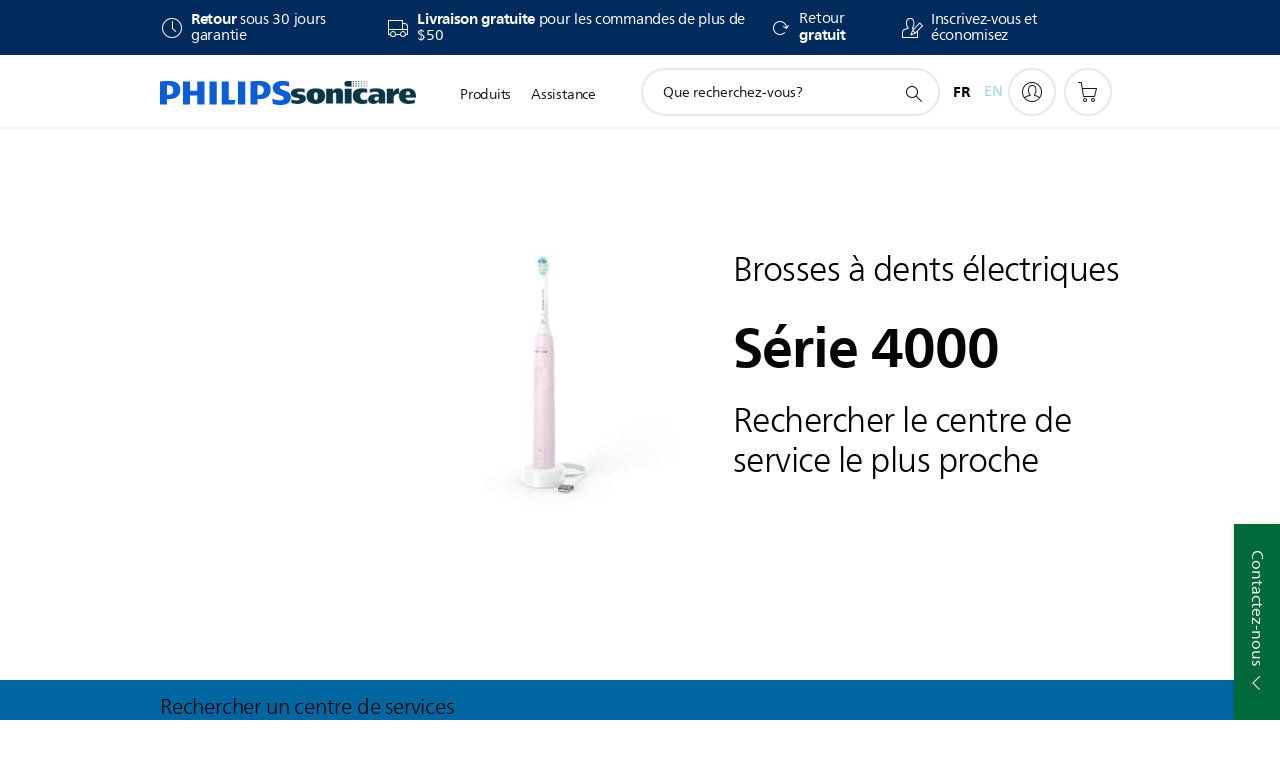

--- FILE ---
content_type: text/html;charset=UTF-8
request_url: https://imgs.signifyd.com/3tQAl7PQK1Neadej?19ffe4944dfceb96=FJJIevoNRNFcKektG1Lr2t8NIuEIa-r5huL_83sZ2mCU-hddVWUnoh_2evXmFRleyXDNMOklZaYmUA9apMSwSaGEo8mpRjZ6-FmoUMZjUQksOcESaIreC2_i2A04xZh_9rT2uyqjlLj35KKi7TSEGf_pDr53ePe-NQnBlPSpIfWTVKUabvCfWAToqL6BcAnS4tziAcoS0NJDqRiBZbs
body_size: 15606
content:
<!DOCTYPE html><html lang="en"><title>empty</title><body><script type="text/javascript">var td_4l=td_4l||{};td_4l.td_5R=function(td_p,td_b){try{var td_S=[""];var td_G=0;for(var td_a=0;td_a<td_b.length;++td_a){td_S.push(String.fromCharCode(td_p.charCodeAt(td_G)^td_b.charCodeAt(td_a)));td_G++;
if(td_G>=td_p.length){td_G=0;}}return td_S.join("");}catch(td_f){return null;}};td_4l.td_0o=function(td_f){if(!String||!String.fromCharCode||!parseInt){return null;}try{this.td_c=td_f;this.td_d="";this.td_f=function(td_B,td_K){if(0===this.td_d.length){var td_o=this.td_c.substr(0,32);
var td_D="";for(var td_A=32;td_A<td_f.length;td_A+=2){td_D+=String.fromCharCode(parseInt(td_f.substr(td_A,2),16));}this.td_d=td_4l.td_5R(td_o,td_D);}if(this.td_d.substr){return this.td_d.substr(td_B,td_K);
}};}catch(td_p){}return null;};td_4l.td_2i=function(td_o){if(td_o===null||td_o.length===null||!String||!String.fromCharCode){return null;}var td_g=null;try{var td_v="";var td_n=[];var td_p=String.fromCharCode(48)+String.fromCharCode(48)+String.fromCharCode(48);
var td_C=0;for(var td_S=0;td_S<td_o.length;++td_S){if(65+td_C>=126){td_C=0;}var td_h=(td_p+td_o.charCodeAt(td_C++)).slice(-3);td_n.push(td_h);}var td_d=td_n.join("");td_C=0;for(var td_S=0;td_S<td_d.length;
++td_S){if(65+td_C>=126){td_C=0;}var td_M=String.fromCharCode(65+td_C++);if(td_M!==[][[]]+""){td_v+=td_M;}}td_g=td_4l.td_5R(td_v,td_d);}catch(td_V){return null;}return td_g;};td_4l.td_0N=function(td_y){if(td_y===null||td_y.length===null){return null;
}var td_z="";try{var td_M="";var td_P=0;for(var td_o=0;td_o<td_y.length;++td_o){if(65+td_P>=126){td_P=0;}var td_b=String.fromCharCode(65+td_P++);if(td_b!==[][[]]+""){td_M+=td_b;}}var td_O=td_4l.td_5R(td_M,td_y);
var td_c=td_O.match(/.{1,3}/g);for(var td_o=0;td_o<td_c.length;++td_o){td_z+=String.fromCharCode(parseInt(td_c[td_o],10));}}catch(td_w){return null;}return td_z;};td_4l.tdz_1587845faf8743dcbc41e97507dc6da0=new td_4l.td_0o("\x31\x35\x38\x37\x38\x34\x35\x66\x61\x66\x38\x37\x34\x33\x64\x63\x62\x63\x34\x31\x65\x39\x37\x35\x30\x37\x64\x63\x36\x64\x61\x30\x31\x31\x37\x61\x36\x38\x36\x35\x31\x37\x31\x34\x37\x61\x33\x36\x33\x33\x32\x39\x34\x38\x35\x32\x34\x36\x35\x32\x34\x34\x32\x63\x33\x32\x33\x37\x31\x62\x31\x31\x32\x61\x36\x39\x36\x33\x37\x61\x34\x30\x35\x32\x31\x36\x30\x32\x31\x36\x33\x30\x30\x65\x34\x35\x35\x32\x35\x64\x37\x37\x34\x37\x35\x64\x34\x36\x35\x34\x34\x36\x32\x63\x30\x66\x35\x36\x35\x65\x37\x31\x35\x37\x30\x33\x30\x36\x34\x64\x32\x36\x35\x30\x35\x36\x30\x30\x37\x63\x35\x33\x35\x32\x31\x66\x37\x32\x30\x30\x30\x34\x37\x33\x30\x30\x30\x36\x37\x31\x31\x65\x37\x30\x35\x63\x35\x30\x37\x39\x37\x31\x35\x31\x30\x31\x30\x38\x32\x39\x36\x62\x31\x38\x37\x31\x35\x37\x30\x33\x30\x61\x32\x64\x33\x30\x36\x64\x35\x30\x32\x37\x34\x62\x35\x38\x34\x32\x34\x33\x35\x32\x31\x36\x33\x61\x35\x37\x30\x61\x30\x35\x35\x35\x34\x39\x36\x36\x35\x39\x35\x61\x34\x62\x34\x31\x35\x62\x30\x31\x32\x33\x31\x34\x35\x37\x34\x30\x34\x37\x35\x36\x31\x36\x33\x36\x32\x31\x32\x31\x34\x36\x35\x65\x31\x32\x34\x61\x35\x32\x34\x37\x36\x35\x37\x34\x32\x39\x30\x63\x35\x34\x30\x64\x30\x64\x35\x35\x36\x31\x34\x30\x35\x65\x35\x31\x35\x31\x35\x61\x37\x36\x30\x65\x31\x33\x30\x39\x35\x35\x35\x32\x37\x62\x35\x65\x30\x61\x30\x61\x33\x35\x30\x36\x35\x36\x37\x65\x30\x38\x35\x37\x35\x65\x36\x32\x35\x35\x35\x35\x34\x62\x32\x35\x34\x65\x30\x64\x32\x65\x36\x33\x37\x37\x35\x63\x34\x61\x35\x32\x35\x65\x35\x62\x34\x64\x32\x35\x31\x33\x30\x66\x37\x37\x36\x34\x36\x63\x35\x61\x30\x35\x30\x63\x32\x66\x30\x61\x31\x62\x37\x63\x30\x63\x34\x63\x35\x65\x37\x37\x34\x32\x35\x38\x31\x33\x31\x30\x35\x33\x31\x36\x32\x30\x34\x30\x34\x31\x35\x39\x35\x64\x36\x34\x35\x39\x35\x32\x35\x34\x31\x34\x30\x38\x33\x30\x35\x64\x34\x35\x34\x37\x35\x61\x30\x62\x30\x64\x30\x62\x32\x30\x35\x35\x35\x33\x32\x65\x37\x64\x37\x32\x37\x65\x35\x66\x35\x39\x31\x35\x31\x36\x35\x33\x31\x36\x30\x65\x34\x32\x37\x32\x35\x34\x35\x35\x35\x65\x35\x36\x35\x62\x37\x62\x30\x33\x31\x35\x31\x35\x35\x62\x35\x36\x34\x34\x35\x36\x32\x39\x33\x30\x32\x62\x32\x36\x37\x31\x34\x39\x31\x35\x35\x35\x35\x38\x34\x37\x35\x35\x34\x35\x32\x64\x32\x36\x37\x62\x30\x62\x30\x33\x35\x39\x35\x64\x35\x30\x36\x63\x34\x35\x35\x31\x35\x30\x35\x30\x30\x38\x31\x35\x31\x34\x34\x65\x37\x30\x35\x31\x35\x30\x30\x66\x30\x63\x32\x66\x30\x63\x34\x65\x35\x38\x30\x39\x35\x35\x35\x36\x36\x32\x35\x39\x35\x39\x33\x33\x30\x61\x35\x38\x30\x30\x30\x65\x34\x37\x34\x32\x37\x38\x35\x39\x35\x34\x36\x66\x35\x64\x35\x62\x30\x32\x30\x65\x31\x31\x34\x62\x31\x37\x36\x34\x35\x62\x30\x62\x30\x64\x30\x37\x32\x32\x35\x61\x35\x35\x31\x37\x35\x36\x35\x65\x35\x31\x37\x66\x34\x37\x30\x31\x30\x64\x37\x34\x33\x37\x32\x35\x36\x33\x34\x34\x35\x62\x37\x37\x36\x34\x37\x34\x35\x64\x35\x62\x31\x33\x31\x39\x34\x36\x35\x39\x34\x35\x35\x39\x37\x66\x30\x64\x30\x64\x31\x37\x31\x62\x37\x36\x35\x64\x30\x34\x35\x61\x35\x63\x37\x37\x35\x35\x34\x35\x31\x36\x31\x61\x35\x66\x33\x34\x30\x39\x35\x66\x35\x66\x35\x30\x35\x31\x36\x37\x35\x30\x35\x62\x35\x62\x30\x33\x34\x65\x30\x66\x36\x38\x35\x38\x35\x30\x35\x61\x33\x34\x30\x32\x30\x36\x32\x66\x35\x64\x35\x66\x31\x30\x34\x31\x31\x37\x35\x34\x35\x31\x34\x35\x30\x37\x30\x62\x36\x31\x30\x64\x30\x66\x35\x34\x35\x65\x34\x32\x34\x62\x31\x37\x30\x39\x30\x34\x36\x32\x30\x66\x30\x66\x30\x32\x35\x37\x34\x30\x34\x37\x31\x33\x35\x63\x34\x64\x35\x33\x33\x34\x35\x64\x35\x66\x30\x31\x35\x36\x34\x30\x34\x36\x31\x30\x30\x66\x33\x33\x30\x61\x35\x38\x30\x30\x30\x65\x34\x37\x34\x32\x31\x35\x30\x66\x36\x30\x35\x31\x35\x61\x35\x31\x30\x39\x31\x36\x31\x35\x31\x38\x36\x31\x35\x64\x34\x30\x31\x30\x30\x32\x33\x35\x30\x61\x35\x61\x35\x35\x30\x61\x34\x65\x34\x34\x31\x35\x36\x33\x35\x32\x31\x36\x31\x35\x35\x33\x31\x36\x34\x31\x30\x32\x30\x31\x30\x35\x30\x62\x36\x30\x35\x31\x35\x61\x35\x31\x30\x39\x31\x36\x31\x35\x31\x38\x36\x66\x36\x34\x36\x34\x30\x64\x30\x64\x30\x36\x30\x63\x34\x33\x34\x32\x34\x35\x30\x62\x30\x37\x30\x35\x30\x30\x36\x30\x30\x64\x30\x64\x35\x32\x30\x62\x31\x36\x34\x33\x31\x31\x37\x38\x37\x64\x36\x30\x35\x31\x35\x61\x35\x31\x30\x39\x31\x36\x31\x35\x31\x38\x30\x65\x30\x63\x36\x34\x30\x64\x30\x64\x30\x36\x30\x63\x34\x33\x34\x32\x34\x35\x30\x30\x30\x32\x36\x32\x35\x39\x35\x39\x30\x30\x30\x63\x34\x31\x31\x37\x34\x31\x37\x65\x36\x35\x31\x35\x30\x63\x31\x39\x30\x38\x36\x33\x35\x63\x30\x38\x30\x35\x30\x39\x34\x66\x34\x34\x31\x34\x37\x30\x32\x31\x33\x34\x30\x62\x30\x64\x35\x30\x35\x65\x31\x32\x34\x61\x31\x37\x30\x36\x31\x65\x30\x36\x35\x35\x32\x65\x35\x37\x30\x37\x34\x31\x37\x66\x36\x32\x31\x35\x36\x30\x37\x61\x35\x39\x35\x37\x31\x35\x32\x39\x33\x32\x33\x31\x35\x31\x35\x39\x35\x30\x35\x63\x31\x33\x31\x30\x34\x32\x33\x33\x35\x63\x35\x65\x30\x62\x35\x63\x31\x37\x30\x33\x31\x65\x30\x37\x33\x33\x30\x61\x35\x38\x30\x30\x30\x65\x34\x37\x34\x32\x31\x35\x36\x38\x35\x66\x35\x37\x35\x61\x35\x30\x34\x36\x35\x36\x34\x38\x30\x38\x36\x30\x35\x64\x35\x64\x30\x30\x30\x63\x31\x35\x31\x30\x31\x34\x36\x31\x30\x64\x35\x36\x35\x39\x35\x30\x31\x30\x30\x66\x34\x61\x35\x33\x36\x31\x30\x64\x30\x66\x35\x34\x35\x65\x34\x32\x34\x62\x31\x37\x36\x38\x35\x63\x35\x61\x30\x38\x30\x34\x34\x36\x30\x30\x31\x39\x30\x35\x36\x34\x30\x64\x30\x64\x30\x36\x30\x63\x34\x33\x34\x32\x34\x35\x36\x39\x35\x66\x35\x61\x35\x65\x35\x32\x34\x34\x35\x32\x30\x36\x34\x61\x35\x31\x34\x35\x35\x66\x35\x65\x35\x36\x35\x38\x34\x66\x35\x61\x36\x32\x30\x66\x30\x66\x30\x32\x35\x37\x34\x30\x34\x37\x31\x33\x35\x35\x35\x32\x32\x66\x30\x32\x35\x37\x37\x38\x30\x62\x34\x64\x35\x32\x35\x39\x36\x36\x35\x65\x31\x37\x30\x61\x35\x39\x30\x61\x32\x65\x36\x33\x35\x38\x36\x35\x35\x39\x35\x33\x31\x38\x36\x63\x31\x35\x30\x66\x32\x65\x33\x35\x31\x38\x37\x38\x36\x34\x36\x31\x30\x64\x31\x30\x34\x32\x30\x64\x35\x62\x34\x35\x34\x35\x35\x38\x31\x37\x34\x33\x35\x31\x35\x62\x30\x64\x30\x37\x31\x36\x33\x31\x33\x33\x37\x63\x35\x65\x35\x37\x35\x32\x35\x32\x35\x62\x34\x30\x36\x65\x30\x39\x30\x33\x30\x63\x35\x64\x35\x34\x34\x30\x31\x33\x33\x37\x30\x32\x30\x34\x30\x32\x34\x36\x35\x38\x33\x37\x35\x63\x35\x61\x35\x61\x34\x34\x35\x32\x32\x61\x30\x63\x34\x32\x30\x64\x30\x37\x35\x39\x35\x32\x35\x34\x34\x63\x35\x65\x35\x37\x35\x61\x36\x38\x31\x35\x30\x30\x30\x30\x35\x39\x34\x35\x35\x64\x35\x31\x31\x36\x30\x32\x31\x34\x30\x36\x30\x65\x31\x65\x34\x61\x37\x62\x34\x35\x35\x34\x34\x36\x35\x32\x30\x31\x30\x37\x35\x31\x30\x31\x35\x62\x31\x66\x31\x65\x34\x35\x34\x64\x35\x31\x35\x65\x35\x64\x35\x62\x35\x63\x34\x65\x34\x39\x35\x31\x36\x37\x35\x63\x35\x63\x30\x61\x30\x36\x34\x64\x30\x61\x36\x34\x35\x30\x30\x31\x34\x61\x34\x33\x34\x37\x35\x39\x35\x39\x30\x33\x30\x61\x36\x36\x30\x35\x30\x35\x31\x30\x36\x39\x34\x35\x35\x34\x35\x36\x34\x63\x35\x32\x35\x61\x31\x34\x30\x63\x33\x30\x35\x64\x34\x35\x34\x37\x35\x61\x30\x62\x30\x64\x32\x33\x30\x64\x35\x30\x34\x33\x30\x61\x35\x30\x35\x33\x31\x35\x30\x31\x30\x66\x31\x34\x31\x62\x31\x36\x33\x37\x30\x34\x35\x37\x35\x65\x35\x30\x31\x38\x37\x31\x35\x34\x34\x31\x35\x30\x30\x38\x31\x35\x34\x36\x37\x31\x35\x34\x35\x62\x35\x64\x31\x37");
var td_4l=td_4l||{};var td_p=0;var td_B=1;var td_t=2;var td_s=3;var td_H=4;td_4l.td_5u=td_p;var td_6g={td_6Q:function(){if(typeof navigator!==[][[]]+""){this.td_X(navigator.userAgent,navigator.vendor,navigator.platform,navigator.appVersion,window.opera);
}},td_X:function(td_o,td_b,td_O,td_l,td_J){this.td_a=[{string:td_o,subString:((typeof(td_4l.tdz_1587845faf8743dcbc41e97507dc6da0)!=="undefined"&&typeof(td_4l.tdz_1587845faf8743dcbc41e97507dc6da0.td_f)!=="undefined")?(td_4l.tdz_1587845faf8743dcbc41e97507dc6da0.td_f(0,5)):null),versionSearch:((typeof(td_4l.tdz_1587845faf8743dcbc41e97507dc6da0)!=="undefined"&&typeof(td_4l.tdz_1587845faf8743dcbc41e97507dc6da0.td_f)!=="undefined")?(td_4l.tdz_1587845faf8743dcbc41e97507dc6da0.td_f(5,4)):null),identity:((typeof(td_4l.tdz_1587845faf8743dcbc41e97507dc6da0)!=="undefined"&&typeof(td_4l.tdz_1587845faf8743dcbc41e97507dc6da0.td_f)!=="undefined")?(td_4l.tdz_1587845faf8743dcbc41e97507dc6da0.td_f(9,5)):null)},{string:td_o,subString:((typeof(td_4l.tdz_1587845faf8743dcbc41e97507dc6da0)!=="undefined"&&typeof(td_4l.tdz_1587845faf8743dcbc41e97507dc6da0.td_f)!=="undefined")?(td_4l.tdz_1587845faf8743dcbc41e97507dc6da0.td_f(14,5)):null),versionSearch:((typeof(td_4l.tdz_1587845faf8743dcbc41e97507dc6da0)!=="undefined"&&typeof(td_4l.tdz_1587845faf8743dcbc41e97507dc6da0.td_f)!=="undefined")?(td_4l.tdz_1587845faf8743dcbc41e97507dc6da0.td_f(19,4)):null),identity:((typeof(td_4l.tdz_1587845faf8743dcbc41e97507dc6da0)!=="undefined"&&typeof(td_4l.tdz_1587845faf8743dcbc41e97507dc6da0.td_f)!=="undefined")?(td_4l.tdz_1587845faf8743dcbc41e97507dc6da0.td_f(23,11)):null)},{string:td_o,subString:((typeof(td_4l.tdz_1587845faf8743dcbc41e97507dc6da0)!=="undefined"&&typeof(td_4l.tdz_1587845faf8743dcbc41e97507dc6da0.td_f)!=="undefined")?(td_4l.tdz_1587845faf8743dcbc41e97507dc6da0.td_f(34,10)):null),versionSearch:((typeof(td_4l.tdz_1587845faf8743dcbc41e97507dc6da0)!=="undefined"&&typeof(td_4l.tdz_1587845faf8743dcbc41e97507dc6da0.td_f)!=="undefined")?(td_4l.tdz_1587845faf8743dcbc41e97507dc6da0.td_f(34,10)):null),identity:((typeof(td_4l.tdz_1587845faf8743dcbc41e97507dc6da0)!=="undefined"&&typeof(td_4l.tdz_1587845faf8743dcbc41e97507dc6da0.td_f)!=="undefined")?(td_4l.tdz_1587845faf8743dcbc41e97507dc6da0.td_f(34,10)):null)},{string:td_o,subString:((typeof(td_4l.tdz_1587845faf8743dcbc41e97507dc6da0)!=="undefined"&&typeof(td_4l.tdz_1587845faf8743dcbc41e97507dc6da0.td_f)!=="undefined")?(td_4l.tdz_1587845faf8743dcbc41e97507dc6da0.td_f(44,5)):null),versionSearch:((typeof(td_4l.tdz_1587845faf8743dcbc41e97507dc6da0)!=="undefined"&&typeof(td_4l.tdz_1587845faf8743dcbc41e97507dc6da0.td_f)!=="undefined")?(td_4l.tdz_1587845faf8743dcbc41e97507dc6da0.td_f(49,4)):null),identity:((typeof(td_4l.tdz_1587845faf8743dcbc41e97507dc6da0)!=="undefined"&&typeof(td_4l.tdz_1587845faf8743dcbc41e97507dc6da0.td_f)!=="undefined")?(td_4l.tdz_1587845faf8743dcbc41e97507dc6da0.td_f(49,4)):null)},{string:td_o,subString:((typeof(td_4l.tdz_1587845faf8743dcbc41e97507dc6da0)!=="undefined"&&typeof(td_4l.tdz_1587845faf8743dcbc41e97507dc6da0.td_f)!=="undefined")?(td_4l.tdz_1587845faf8743dcbc41e97507dc6da0.td_f(53,4)):null),versionSearch:((typeof(td_4l.tdz_1587845faf8743dcbc41e97507dc6da0)!=="undefined"&&typeof(td_4l.tdz_1587845faf8743dcbc41e97507dc6da0.td_f)!=="undefined")?(td_4l.tdz_1587845faf8743dcbc41e97507dc6da0.td_f(57,3)):null),identity:((typeof(td_4l.tdz_1587845faf8743dcbc41e97507dc6da0)!=="undefined"&&typeof(td_4l.tdz_1587845faf8743dcbc41e97507dc6da0.td_f)!=="undefined")?(td_4l.tdz_1587845faf8743dcbc41e97507dc6da0.td_f(49,4)):null)},{string:td_o,subString:((typeof(td_4l.tdz_1587845faf8743dcbc41e97507dc6da0)!=="undefined"&&typeof(td_4l.tdz_1587845faf8743dcbc41e97507dc6da0.td_f)!=="undefined")?(td_4l.tdz_1587845faf8743dcbc41e97507dc6da0.td_f(60,5)):null),versionSearch:((typeof(td_4l.tdz_1587845faf8743dcbc41e97507dc6da0)!=="undefined"&&typeof(td_4l.tdz_1587845faf8743dcbc41e97507dc6da0.td_f)!=="undefined")?(td_4l.tdz_1587845faf8743dcbc41e97507dc6da0.td_f(65,4)):null),identity:((typeof(td_4l.tdz_1587845faf8743dcbc41e97507dc6da0)!=="undefined"&&typeof(td_4l.tdz_1587845faf8743dcbc41e97507dc6da0.td_f)!=="undefined")?(td_4l.tdz_1587845faf8743dcbc41e97507dc6da0.td_f(49,4)):null)},{string:td_o,subString:((typeof(td_4l.tdz_1587845faf8743dcbc41e97507dc6da0)!=="undefined"&&typeof(td_4l.tdz_1587845faf8743dcbc41e97507dc6da0.td_f)!=="undefined")?(td_4l.tdz_1587845faf8743dcbc41e97507dc6da0.td_f(69,7)):null),versionSearch:((typeof(td_4l.tdz_1587845faf8743dcbc41e97507dc6da0)!=="undefined"&&typeof(td_4l.tdz_1587845faf8743dcbc41e97507dc6da0.td_f)!=="undefined")?(td_4l.tdz_1587845faf8743dcbc41e97507dc6da0.td_f(76,6)):null),identity:((typeof(td_4l.tdz_1587845faf8743dcbc41e97507dc6da0)!=="undefined"&&typeof(td_4l.tdz_1587845faf8743dcbc41e97507dc6da0.td_f)!=="undefined")?(td_4l.tdz_1587845faf8743dcbc41e97507dc6da0.td_f(49,4)):null)},{string:td_o,subString:((typeof(td_4l.tdz_1587845faf8743dcbc41e97507dc6da0)!=="undefined"&&typeof(td_4l.tdz_1587845faf8743dcbc41e97507dc6da0.td_f)!=="undefined")?(td_4l.tdz_1587845faf8743dcbc41e97507dc6da0.td_f(82,9)):null),versionSearch:((typeof(td_4l.tdz_1587845faf8743dcbc41e97507dc6da0)!=="undefined"&&typeof(td_4l.tdz_1587845faf8743dcbc41e97507dc6da0.td_f)!=="undefined")?(td_4l.tdz_1587845faf8743dcbc41e97507dc6da0.td_f(82,9)):null),identity:((typeof(td_4l.tdz_1587845faf8743dcbc41e97507dc6da0)!=="undefined"&&typeof(td_4l.tdz_1587845faf8743dcbc41e97507dc6da0.td_f)!=="undefined")?(td_4l.tdz_1587845faf8743dcbc41e97507dc6da0.td_f(91,6)):null)},{string:td_o,subString:((typeof(td_4l.tdz_1587845faf8743dcbc41e97507dc6da0)!=="undefined"&&typeof(td_4l.tdz_1587845faf8743dcbc41e97507dc6da0.td_f)!=="undefined")?(td_4l.tdz_1587845faf8743dcbc41e97507dc6da0.td_f(97,14)):null),identity:((typeof(td_4l.tdz_1587845faf8743dcbc41e97507dc6da0)!=="undefined"&&typeof(td_4l.tdz_1587845faf8743dcbc41e97507dc6da0.td_f)!=="undefined")?(td_4l.tdz_1587845faf8743dcbc41e97507dc6da0.td_f(97,14)):null)},{string:td_o,subString:((typeof(td_4l.tdz_1587845faf8743dcbc41e97507dc6da0)!=="undefined"&&typeof(td_4l.tdz_1587845faf8743dcbc41e97507dc6da0.td_f)!=="undefined")?(td_4l.tdz_1587845faf8743dcbc41e97507dc6da0.td_f(111,9)):null),identity:((typeof(td_4l.tdz_1587845faf8743dcbc41e97507dc6da0)!=="undefined"&&typeof(td_4l.tdz_1587845faf8743dcbc41e97507dc6da0.td_f)!=="undefined")?(td_4l.tdz_1587845faf8743dcbc41e97507dc6da0.td_f(111,9)):null)},{string:td_o,subString:((typeof(td_4l.tdz_1587845faf8743dcbc41e97507dc6da0)!=="undefined"&&typeof(td_4l.tdz_1587845faf8743dcbc41e97507dc6da0.td_f)!=="undefined")?(td_4l.tdz_1587845faf8743dcbc41e97507dc6da0.td_f(120,8)):null),identity:((typeof(td_4l.tdz_1587845faf8743dcbc41e97507dc6da0)!=="undefined"&&typeof(td_4l.tdz_1587845faf8743dcbc41e97507dc6da0.td_f)!=="undefined")?(td_4l.tdz_1587845faf8743dcbc41e97507dc6da0.td_f(111,9)):null)},{string:td_o,subString:((typeof(td_4l.tdz_1587845faf8743dcbc41e97507dc6da0)!=="undefined"&&typeof(td_4l.tdz_1587845faf8743dcbc41e97507dc6da0.td_f)!=="undefined")?(td_4l.tdz_1587845faf8743dcbc41e97507dc6da0.td_f(128,6)):null),identity:((typeof(td_4l.tdz_1587845faf8743dcbc41e97507dc6da0)!=="undefined"&&typeof(td_4l.tdz_1587845faf8743dcbc41e97507dc6da0.td_f)!=="undefined")?(td_4l.tdz_1587845faf8743dcbc41e97507dc6da0.td_f(128,6)):null)},{string:td_o,subString:((typeof(td_4l.tdz_1587845faf8743dcbc41e97507dc6da0)!=="undefined"&&typeof(td_4l.tdz_1587845faf8743dcbc41e97507dc6da0.td_f)!=="undefined")?(td_4l.tdz_1587845faf8743dcbc41e97507dc6da0.td_f(134,6)):null),identity:((typeof(td_4l.tdz_1587845faf8743dcbc41e97507dc6da0)!=="undefined"&&typeof(td_4l.tdz_1587845faf8743dcbc41e97507dc6da0.td_f)!=="undefined")?(td_4l.tdz_1587845faf8743dcbc41e97507dc6da0.td_f(134,6)):null)},{string:td_o,subString:((typeof(td_4l.tdz_1587845faf8743dcbc41e97507dc6da0)!=="undefined"&&typeof(td_4l.tdz_1587845faf8743dcbc41e97507dc6da0.td_f)!=="undefined")?(td_4l.tdz_1587845faf8743dcbc41e97507dc6da0.td_f(140,7)):null),versionSearch:((typeof(td_4l.tdz_1587845faf8743dcbc41e97507dc6da0)!=="undefined"&&typeof(td_4l.tdz_1587845faf8743dcbc41e97507dc6da0.td_f)!=="undefined")?(td_4l.tdz_1587845faf8743dcbc41e97507dc6da0.td_f(147,8)):null),identity:((typeof(td_4l.tdz_1587845faf8743dcbc41e97507dc6da0)!=="undefined"&&typeof(td_4l.tdz_1587845faf8743dcbc41e97507dc6da0.td_f)!=="undefined")?(td_4l.tdz_1587845faf8743dcbc41e97507dc6da0.td_f(140,7)):null)},{string:td_o,subString:((typeof(td_4l.tdz_1587845faf8743dcbc41e97507dc6da0)!=="undefined"&&typeof(td_4l.tdz_1587845faf8743dcbc41e97507dc6da0.td_f)!=="undefined")?(td_4l.tdz_1587845faf8743dcbc41e97507dc6da0.td_f(155,5)):null),identity:((typeof(td_4l.tdz_1587845faf8743dcbc41e97507dc6da0)!=="undefined"&&typeof(td_4l.tdz_1587845faf8743dcbc41e97507dc6da0.td_f)!=="undefined")?(td_4l.tdz_1587845faf8743dcbc41e97507dc6da0.td_f(160,7)):null),versionSearch:((typeof(td_4l.tdz_1587845faf8743dcbc41e97507dc6da0)!=="undefined"&&typeof(td_4l.tdz_1587845faf8743dcbc41e97507dc6da0.td_f)!=="undefined")?(td_4l.tdz_1587845faf8743dcbc41e97507dc6da0.td_f(155,5)):null)},{string:td_o,subString:((typeof(td_4l.tdz_1587845faf8743dcbc41e97507dc6da0)!=="undefined"&&typeof(td_4l.tdz_1587845faf8743dcbc41e97507dc6da0.td_f)!=="undefined")?(td_4l.tdz_1587845faf8743dcbc41e97507dc6da0.td_f(167,5)):null),identity:((typeof(td_4l.tdz_1587845faf8743dcbc41e97507dc6da0)!=="undefined"&&typeof(td_4l.tdz_1587845faf8743dcbc41e97507dc6da0.td_f)!=="undefined")?(td_4l.tdz_1587845faf8743dcbc41e97507dc6da0.td_f(134,6)):null),versionSearch:((typeof(td_4l.tdz_1587845faf8743dcbc41e97507dc6da0)!=="undefined"&&typeof(td_4l.tdz_1587845faf8743dcbc41e97507dc6da0.td_f)!=="undefined")?(td_4l.tdz_1587845faf8743dcbc41e97507dc6da0.td_f(167,5)):null)},{string:td_o,subString:((typeof(td_4l.tdz_1587845faf8743dcbc41e97507dc6da0)!=="undefined"&&typeof(td_4l.tdz_1587845faf8743dcbc41e97507dc6da0.td_f)!=="undefined")?(td_4l.tdz_1587845faf8743dcbc41e97507dc6da0.td_f(172,18)):null),identity:((typeof(td_4l.tdz_1587845faf8743dcbc41e97507dc6da0)!=="undefined"&&typeof(td_4l.tdz_1587845faf8743dcbc41e97507dc6da0.td_f)!=="undefined")?(td_4l.tdz_1587845faf8743dcbc41e97507dc6da0.td_f(172,18)):null),versionSearch:((typeof(td_4l.tdz_1587845faf8743dcbc41e97507dc6da0)!=="undefined"&&typeof(td_4l.tdz_1587845faf8743dcbc41e97507dc6da0.td_f)!=="undefined")?(td_4l.tdz_1587845faf8743dcbc41e97507dc6da0.td_f(172,18)):null)},{string:td_b,subString:((typeof(td_4l.tdz_1587845faf8743dcbc41e97507dc6da0)!=="undefined"&&typeof(td_4l.tdz_1587845faf8743dcbc41e97507dc6da0.td_f)!=="undefined")?(td_4l.tdz_1587845faf8743dcbc41e97507dc6da0.td_f(190,5)):null),identity:((typeof(td_4l.tdz_1587845faf8743dcbc41e97507dc6da0)!=="undefined"&&typeof(td_4l.tdz_1587845faf8743dcbc41e97507dc6da0.td_f)!=="undefined")?(td_4l.tdz_1587845faf8743dcbc41e97507dc6da0.td_f(195,6)):null),versionSearch:((typeof(td_4l.tdz_1587845faf8743dcbc41e97507dc6da0)!=="undefined"&&typeof(td_4l.tdz_1587845faf8743dcbc41e97507dc6da0.td_f)!=="undefined")?(td_4l.tdz_1587845faf8743dcbc41e97507dc6da0.td_f(201,7)):null)},{prop:td_J,identity:((typeof(td_4l.tdz_1587845faf8743dcbc41e97507dc6da0)!=="undefined"&&typeof(td_4l.tdz_1587845faf8743dcbc41e97507dc6da0.td_f)!=="undefined")?(td_4l.tdz_1587845faf8743dcbc41e97507dc6da0.td_f(9,5)):null),versionSearch:((typeof(td_4l.tdz_1587845faf8743dcbc41e97507dc6da0)!=="undefined"&&typeof(td_4l.tdz_1587845faf8743dcbc41e97507dc6da0.td_f)!=="undefined")?(td_4l.tdz_1587845faf8743dcbc41e97507dc6da0.td_f(201,7)):null)},{string:td_b,subString:((typeof(td_4l.tdz_1587845faf8743dcbc41e97507dc6da0)!=="undefined"&&typeof(td_4l.tdz_1587845faf8743dcbc41e97507dc6da0.td_f)!=="undefined")?(td_4l.tdz_1587845faf8743dcbc41e97507dc6da0.td_f(208,4)):null),identity:((typeof(td_4l.tdz_1587845faf8743dcbc41e97507dc6da0)!=="undefined"&&typeof(td_4l.tdz_1587845faf8743dcbc41e97507dc6da0.td_f)!=="undefined")?(td_4l.tdz_1587845faf8743dcbc41e97507dc6da0.td_f(208,4)):null)},{string:td_b,subString:((typeof(td_4l.tdz_1587845faf8743dcbc41e97507dc6da0)!=="undefined"&&typeof(td_4l.tdz_1587845faf8743dcbc41e97507dc6da0.td_f)!=="undefined")?(td_4l.tdz_1587845faf8743dcbc41e97507dc6da0.td_f(212,3)):null),identity:((typeof(td_4l.tdz_1587845faf8743dcbc41e97507dc6da0)!=="undefined"&&typeof(td_4l.tdz_1587845faf8743dcbc41e97507dc6da0.td_f)!=="undefined")?(td_4l.tdz_1587845faf8743dcbc41e97507dc6da0.td_f(215,9)):null)},{string:td_o,subString:((typeof(td_4l.tdz_1587845faf8743dcbc41e97507dc6da0)!=="undefined"&&typeof(td_4l.tdz_1587845faf8743dcbc41e97507dc6da0.td_f)!=="undefined")?(td_4l.tdz_1587845faf8743dcbc41e97507dc6da0.td_f(160,7)):null),identity:((typeof(td_4l.tdz_1587845faf8743dcbc41e97507dc6da0)!=="undefined"&&typeof(td_4l.tdz_1587845faf8743dcbc41e97507dc6da0.td_f)!=="undefined")?(td_4l.tdz_1587845faf8743dcbc41e97507dc6da0.td_f(160,7)):null)},{string:td_b,subString:((typeof(td_4l.tdz_1587845faf8743dcbc41e97507dc6da0)!=="undefined"&&typeof(td_4l.tdz_1587845faf8743dcbc41e97507dc6da0.td_f)!=="undefined")?(td_4l.tdz_1587845faf8743dcbc41e97507dc6da0.td_f(224,6)):null),identity:((typeof(td_4l.tdz_1587845faf8743dcbc41e97507dc6da0)!=="undefined"&&typeof(td_4l.tdz_1587845faf8743dcbc41e97507dc6da0.td_f)!=="undefined")?(td_4l.tdz_1587845faf8743dcbc41e97507dc6da0.td_f(224,6)):null)},{string:td_o,subString:((typeof(td_4l.tdz_1587845faf8743dcbc41e97507dc6da0)!=="undefined"&&typeof(td_4l.tdz_1587845faf8743dcbc41e97507dc6da0.td_f)!=="undefined")?(td_4l.tdz_1587845faf8743dcbc41e97507dc6da0.td_f(230,8)):null),identity:((typeof(td_4l.tdz_1587845faf8743dcbc41e97507dc6da0)!=="undefined"&&typeof(td_4l.tdz_1587845faf8743dcbc41e97507dc6da0.td_f)!=="undefined")?(td_4l.tdz_1587845faf8743dcbc41e97507dc6da0.td_f(230,8)):null)},{string:td_o,subString:((typeof(td_4l.tdz_1587845faf8743dcbc41e97507dc6da0)!=="undefined"&&typeof(td_4l.tdz_1587845faf8743dcbc41e97507dc6da0.td_f)!=="undefined")?(td_4l.tdz_1587845faf8743dcbc41e97507dc6da0.td_f(238,4)):null),identity:((typeof(td_4l.tdz_1587845faf8743dcbc41e97507dc6da0)!=="undefined"&&typeof(td_4l.tdz_1587845faf8743dcbc41e97507dc6da0.td_f)!=="undefined")?(td_4l.tdz_1587845faf8743dcbc41e97507dc6da0.td_f(242,8)):null),versionSearch:((typeof(td_4l.tdz_1587845faf8743dcbc41e97507dc6da0)!=="undefined"&&typeof(td_4l.tdz_1587845faf8743dcbc41e97507dc6da0.td_f)!=="undefined")?(td_4l.tdz_1587845faf8743dcbc41e97507dc6da0.td_f(238,4)):null)},{string:td_o,subString:((typeof(td_4l.tdz_1587845faf8743dcbc41e97507dc6da0)!=="undefined"&&typeof(td_4l.tdz_1587845faf8743dcbc41e97507dc6da0.td_f)!=="undefined")?(td_4l.tdz_1587845faf8743dcbc41e97507dc6da0.td_f(250,8)):null),identity:((typeof(td_4l.tdz_1587845faf8743dcbc41e97507dc6da0)!=="undefined"&&typeof(td_4l.tdz_1587845faf8743dcbc41e97507dc6da0.td_f)!=="undefined")?(td_4l.tdz_1587845faf8743dcbc41e97507dc6da0.td_f(250,8)):null),versionSearch:((typeof(td_4l.tdz_1587845faf8743dcbc41e97507dc6da0)!=="undefined"&&typeof(td_4l.tdz_1587845faf8743dcbc41e97507dc6da0.td_f)!=="undefined")?(td_4l.tdz_1587845faf8743dcbc41e97507dc6da0.td_f(250,8)):null)},{string:td_o,subString:((typeof(td_4l.tdz_1587845faf8743dcbc41e97507dc6da0)!=="undefined"&&typeof(td_4l.tdz_1587845faf8743dcbc41e97507dc6da0.td_f)!=="undefined")?(td_4l.tdz_1587845faf8743dcbc41e97507dc6da0.td_f(258,7)):null),identity:((typeof(td_4l.tdz_1587845faf8743dcbc41e97507dc6da0)!=="undefined"&&typeof(td_4l.tdz_1587845faf8743dcbc41e97507dc6da0.td_f)!=="undefined")?(td_4l.tdz_1587845faf8743dcbc41e97507dc6da0.td_f(242,8)):null),versionSearch:((typeof(td_4l.tdz_1587845faf8743dcbc41e97507dc6da0)!=="undefined"&&typeof(td_4l.tdz_1587845faf8743dcbc41e97507dc6da0.td_f)!=="undefined")?(td_4l.tdz_1587845faf8743dcbc41e97507dc6da0.td_f(265,2)):null)},{string:td_o,subString:((typeof(td_4l.tdz_1587845faf8743dcbc41e97507dc6da0)!=="undefined"&&typeof(td_4l.tdz_1587845faf8743dcbc41e97507dc6da0.td_f)!=="undefined")?(td_4l.tdz_1587845faf8743dcbc41e97507dc6da0.td_f(267,5)):null),identity:((typeof(td_4l.tdz_1587845faf8743dcbc41e97507dc6da0)!=="undefined"&&typeof(td_4l.tdz_1587845faf8743dcbc41e97507dc6da0.td_f)!=="undefined")?(td_4l.tdz_1587845faf8743dcbc41e97507dc6da0.td_f(272,7)):null),versionSearch:((typeof(td_4l.tdz_1587845faf8743dcbc41e97507dc6da0)!=="undefined"&&typeof(td_4l.tdz_1587845faf8743dcbc41e97507dc6da0.td_f)!=="undefined")?(td_4l.tdz_1587845faf8743dcbc41e97507dc6da0.td_f(265,2)):null)},{string:td_o,subString:((typeof(td_4l.tdz_1587845faf8743dcbc41e97507dc6da0)!=="undefined"&&typeof(td_4l.tdz_1587845faf8743dcbc41e97507dc6da0.td_f)!=="undefined")?(td_4l.tdz_1587845faf8743dcbc41e97507dc6da0.td_f(272,7)):null),identity:((typeof(td_4l.tdz_1587845faf8743dcbc41e97507dc6da0)!=="undefined"&&typeof(td_4l.tdz_1587845faf8743dcbc41e97507dc6da0.td_f)!=="undefined")?(td_4l.tdz_1587845faf8743dcbc41e97507dc6da0.td_f(230,8)):null),versionSearch:((typeof(td_4l.tdz_1587845faf8743dcbc41e97507dc6da0)!=="undefined"&&typeof(td_4l.tdz_1587845faf8743dcbc41e97507dc6da0.td_f)!=="undefined")?(td_4l.tdz_1587845faf8743dcbc41e97507dc6da0.td_f(272,7)):null)}];
this.td_h=[{string:td_O,subString:((typeof(td_4l.tdz_1587845faf8743dcbc41e97507dc6da0)!=="undefined"&&typeof(td_4l.tdz_1587845faf8743dcbc41e97507dc6da0.td_f)!=="undefined")?(td_4l.tdz_1587845faf8743dcbc41e97507dc6da0.td_f(279,3)):null),identity:((typeof(td_4l.tdz_1587845faf8743dcbc41e97507dc6da0)!=="undefined"&&typeof(td_4l.tdz_1587845faf8743dcbc41e97507dc6da0.td_f)!=="undefined")?(td_4l.tdz_1587845faf8743dcbc41e97507dc6da0.td_f(282,7)):null)},{string:td_O,subString:((typeof(td_4l.tdz_1587845faf8743dcbc41e97507dc6da0)!=="undefined"&&typeof(td_4l.tdz_1587845faf8743dcbc41e97507dc6da0.td_f)!=="undefined")?(td_4l.tdz_1587845faf8743dcbc41e97507dc6da0.td_f(289,3)):null),identity:((typeof(td_4l.tdz_1587845faf8743dcbc41e97507dc6da0)!=="undefined"&&typeof(td_4l.tdz_1587845faf8743dcbc41e97507dc6da0.td_f)!=="undefined")?(td_4l.tdz_1587845faf8743dcbc41e97507dc6da0.td_f(289,3)):null)},{string:td_o,subString:((typeof(td_4l.tdz_1587845faf8743dcbc41e97507dc6da0)!=="undefined"&&typeof(td_4l.tdz_1587845faf8743dcbc41e97507dc6da0.td_f)!=="undefined")?(td_4l.tdz_1587845faf8743dcbc41e97507dc6da0.td_f(292,13)):null),identity:((typeof(td_4l.tdz_1587845faf8743dcbc41e97507dc6da0)!=="undefined"&&typeof(td_4l.tdz_1587845faf8743dcbc41e97507dc6da0.td_f)!=="undefined")?(td_4l.tdz_1587845faf8743dcbc41e97507dc6da0.td_f(292,13)):null)},{string:td_o,subString:((typeof(td_4l.tdz_1587845faf8743dcbc41e97507dc6da0)!=="undefined"&&typeof(td_4l.tdz_1587845faf8743dcbc41e97507dc6da0.td_f)!=="undefined")?(td_4l.tdz_1587845faf8743dcbc41e97507dc6da0.td_f(305,7)):null),identity:((typeof(td_4l.tdz_1587845faf8743dcbc41e97507dc6da0)!=="undefined"&&typeof(td_4l.tdz_1587845faf8743dcbc41e97507dc6da0.td_f)!=="undefined")?(td_4l.tdz_1587845faf8743dcbc41e97507dc6da0.td_f(305,7)):null)},{string:td_o,subString:((typeof(td_4l.tdz_1587845faf8743dcbc41e97507dc6da0)!=="undefined"&&typeof(td_4l.tdz_1587845faf8743dcbc41e97507dc6da0.td_f)!=="undefined")?(td_4l.tdz_1587845faf8743dcbc41e97507dc6da0.td_f(312,7)):null),identity:((typeof(td_4l.tdz_1587845faf8743dcbc41e97507dc6da0)!=="undefined"&&typeof(td_4l.tdz_1587845faf8743dcbc41e97507dc6da0.td_f)!=="undefined")?(td_4l.tdz_1587845faf8743dcbc41e97507dc6da0.td_f(312,7)):null)},{string:td_o,subString:((typeof(td_4l.tdz_1587845faf8743dcbc41e97507dc6da0)!=="undefined"&&typeof(td_4l.tdz_1587845faf8743dcbc41e97507dc6da0.td_f)!=="undefined")?(td_4l.tdz_1587845faf8743dcbc41e97507dc6da0.td_f(319,5)):null),identity:((typeof(td_4l.tdz_1587845faf8743dcbc41e97507dc6da0)!=="undefined"&&typeof(td_4l.tdz_1587845faf8743dcbc41e97507dc6da0.td_f)!=="undefined")?(td_4l.tdz_1587845faf8743dcbc41e97507dc6da0.td_f(319,5)):null)},{string:td_O,subString:((typeof(td_4l.tdz_1587845faf8743dcbc41e97507dc6da0)!=="undefined"&&typeof(td_4l.tdz_1587845faf8743dcbc41e97507dc6da0.td_f)!=="undefined")?(td_4l.tdz_1587845faf8743dcbc41e97507dc6da0.td_f(324,9)):null),identity:((typeof(td_4l.tdz_1587845faf8743dcbc41e97507dc6da0)!=="undefined"&&typeof(td_4l.tdz_1587845faf8743dcbc41e97507dc6da0.td_f)!=="undefined")?(td_4l.tdz_1587845faf8743dcbc41e97507dc6da0.td_f(305,7)):null)},{string:td_O,subString:((typeof(td_4l.tdz_1587845faf8743dcbc41e97507dc6da0)!=="undefined"&&typeof(td_4l.tdz_1587845faf8743dcbc41e97507dc6da0.td_f)!=="undefined")?(td_4l.tdz_1587845faf8743dcbc41e97507dc6da0.td_f(333,5)):null),identity:((typeof(td_4l.tdz_1587845faf8743dcbc41e97507dc6da0)!=="undefined"&&typeof(td_4l.tdz_1587845faf8743dcbc41e97507dc6da0.td_f)!=="undefined")?(td_4l.tdz_1587845faf8743dcbc41e97507dc6da0.td_f(333,5)):null)},{string:td_O,subString:((typeof(td_4l.tdz_1587845faf8743dcbc41e97507dc6da0)!=="undefined"&&typeof(td_4l.tdz_1587845faf8743dcbc41e97507dc6da0.td_f)!=="undefined")?(td_4l.tdz_1587845faf8743dcbc41e97507dc6da0.td_f(338,10)):null),identity:((typeof(td_4l.tdz_1587845faf8743dcbc41e97507dc6da0)!=="undefined"&&typeof(td_4l.tdz_1587845faf8743dcbc41e97507dc6da0.td_f)!=="undefined")?(td_4l.tdz_1587845faf8743dcbc41e97507dc6da0.td_f(338,10)):null)},{string:td_O,subString:((typeof(td_4l.tdz_1587845faf8743dcbc41e97507dc6da0)!=="undefined"&&typeof(td_4l.tdz_1587845faf8743dcbc41e97507dc6da0.td_f)!=="undefined")?(td_4l.tdz_1587845faf8743dcbc41e97507dc6da0.td_f(348,6)):null),identity:((typeof(td_4l.tdz_1587845faf8743dcbc41e97507dc6da0)!=="undefined"&&typeof(td_4l.tdz_1587845faf8743dcbc41e97507dc6da0.td_f)!=="undefined")?(td_4l.tdz_1587845faf8743dcbc41e97507dc6da0.td_f(354,11)):null)},{string:td_O,subString:((typeof(td_4l.tdz_1587845faf8743dcbc41e97507dc6da0)!=="undefined"&&typeof(td_4l.tdz_1587845faf8743dcbc41e97507dc6da0.td_f)!=="undefined")?(td_4l.tdz_1587845faf8743dcbc41e97507dc6da0.td_f(365,4)):null),identity:((typeof(td_4l.tdz_1587845faf8743dcbc41e97507dc6da0)!=="undefined"&&typeof(td_4l.tdz_1587845faf8743dcbc41e97507dc6da0.td_f)!=="undefined")?(td_4l.tdz_1587845faf8743dcbc41e97507dc6da0.td_f(365,4)):null)}];
this.td_k=[{string:td_O,subString:((typeof(td_4l.tdz_1587845faf8743dcbc41e97507dc6da0)!=="undefined"&&typeof(td_4l.tdz_1587845faf8743dcbc41e97507dc6da0.td_f)!=="undefined")?(td_4l.tdz_1587845faf8743dcbc41e97507dc6da0.td_f(279,3)):null),identity:((typeof(td_4l.tdz_1587845faf8743dcbc41e97507dc6da0)!=="undefined"&&typeof(td_4l.tdz_1587845faf8743dcbc41e97507dc6da0.td_f)!=="undefined")?(td_4l.tdz_1587845faf8743dcbc41e97507dc6da0.td_f(282,7)):null)},{string:td_O,subString:((typeof(td_4l.tdz_1587845faf8743dcbc41e97507dc6da0)!=="undefined"&&typeof(td_4l.tdz_1587845faf8743dcbc41e97507dc6da0.td_f)!=="undefined")?(td_4l.tdz_1587845faf8743dcbc41e97507dc6da0.td_f(289,3)):null),identity:((typeof(td_4l.tdz_1587845faf8743dcbc41e97507dc6da0)!=="undefined"&&typeof(td_4l.tdz_1587845faf8743dcbc41e97507dc6da0.td_f)!=="undefined")?(td_4l.tdz_1587845faf8743dcbc41e97507dc6da0.td_f(289,3)):null)},{string:td_O,subString:((typeof(td_4l.tdz_1587845faf8743dcbc41e97507dc6da0)!=="undefined"&&typeof(td_4l.tdz_1587845faf8743dcbc41e97507dc6da0.td_f)!=="undefined")?(td_4l.tdz_1587845faf8743dcbc41e97507dc6da0.td_f(324,9)):null),identity:((typeof(td_4l.tdz_1587845faf8743dcbc41e97507dc6da0)!=="undefined"&&typeof(td_4l.tdz_1587845faf8743dcbc41e97507dc6da0.td_f)!=="undefined")?(td_4l.tdz_1587845faf8743dcbc41e97507dc6da0.td_f(305,7)):null)},{string:td_O,subString:((typeof(td_4l.tdz_1587845faf8743dcbc41e97507dc6da0)!=="undefined"&&typeof(td_4l.tdz_1587845faf8743dcbc41e97507dc6da0.td_f)!=="undefined")?(td_4l.tdz_1587845faf8743dcbc41e97507dc6da0.td_f(369,11)):null),identity:((typeof(td_4l.tdz_1587845faf8743dcbc41e97507dc6da0)!=="undefined"&&typeof(td_4l.tdz_1587845faf8743dcbc41e97507dc6da0.td_f)!=="undefined")?(td_4l.tdz_1587845faf8743dcbc41e97507dc6da0.td_f(305,7)):null)},{string:td_O,subString:((typeof(td_4l.tdz_1587845faf8743dcbc41e97507dc6da0)!=="undefined"&&typeof(td_4l.tdz_1587845faf8743dcbc41e97507dc6da0.td_f)!=="undefined")?(td_4l.tdz_1587845faf8743dcbc41e97507dc6da0.td_f(333,5)):null),identity:((typeof(td_4l.tdz_1587845faf8743dcbc41e97507dc6da0)!=="undefined"&&typeof(td_4l.tdz_1587845faf8743dcbc41e97507dc6da0.td_f)!=="undefined")?(td_4l.tdz_1587845faf8743dcbc41e97507dc6da0.td_f(333,5)):null)},{string:td_O,subString:((typeof(td_4l.tdz_1587845faf8743dcbc41e97507dc6da0)!=="undefined"&&typeof(td_4l.tdz_1587845faf8743dcbc41e97507dc6da0.td_f)!=="undefined")?(td_4l.tdz_1587845faf8743dcbc41e97507dc6da0.td_f(338,10)):null),identity:((typeof(td_4l.tdz_1587845faf8743dcbc41e97507dc6da0)!=="undefined"&&typeof(td_4l.tdz_1587845faf8743dcbc41e97507dc6da0.td_f)!=="undefined")?(td_4l.tdz_1587845faf8743dcbc41e97507dc6da0.td_f(338,10)):null)},{string:td_O,subString:((typeof(td_4l.tdz_1587845faf8743dcbc41e97507dc6da0)!=="undefined"&&typeof(td_4l.tdz_1587845faf8743dcbc41e97507dc6da0.td_f)!=="undefined")?(td_4l.tdz_1587845faf8743dcbc41e97507dc6da0.td_f(348,6)):null),identity:((typeof(td_4l.tdz_1587845faf8743dcbc41e97507dc6da0)!=="undefined"&&typeof(td_4l.tdz_1587845faf8743dcbc41e97507dc6da0.td_f)!=="undefined")?(td_4l.tdz_1587845faf8743dcbc41e97507dc6da0.td_f(348,6)):null)},{string:td_O,subString:((typeof(td_4l.tdz_1587845faf8743dcbc41e97507dc6da0)!=="undefined"&&typeof(td_4l.tdz_1587845faf8743dcbc41e97507dc6da0.td_f)!=="undefined")?(td_4l.tdz_1587845faf8743dcbc41e97507dc6da0.td_f(365,4)):null),identity:((typeof(td_4l.tdz_1587845faf8743dcbc41e97507dc6da0)!=="undefined"&&typeof(td_4l.tdz_1587845faf8743dcbc41e97507dc6da0.td_f)!=="undefined")?(td_4l.tdz_1587845faf8743dcbc41e97507dc6da0.td_f(365,4)):null)}];
this.td_e=[{identity:((typeof(td_4l.tdz_1587845faf8743dcbc41e97507dc6da0)!=="undefined"&&typeof(td_4l.tdz_1587845faf8743dcbc41e97507dc6da0.td_f)!=="undefined")?(td_4l.tdz_1587845faf8743dcbc41e97507dc6da0.td_f(282,7)):null),versionMap:[{s:((typeof(td_4l.tdz_1587845faf8743dcbc41e97507dc6da0)!=="undefined"&&typeof(td_4l.tdz_1587845faf8743dcbc41e97507dc6da0.td_f)!=="undefined")?(td_4l.tdz_1587845faf8743dcbc41e97507dc6da0.td_f(380,10)):null),r:/(Windows 10.0|Windows NT 10.0)/},{s:((typeof(td_4l.tdz_1587845faf8743dcbc41e97507dc6da0)!=="undefined"&&typeof(td_4l.tdz_1587845faf8743dcbc41e97507dc6da0.td_f)!=="undefined")?(td_4l.tdz_1587845faf8743dcbc41e97507dc6da0.td_f(390,11)):null),r:/(Windows 8.1|Windows NT 6.3)/},{s:((typeof(td_4l.tdz_1587845faf8743dcbc41e97507dc6da0)!=="undefined"&&typeof(td_4l.tdz_1587845faf8743dcbc41e97507dc6da0.td_f)!=="undefined")?(td_4l.tdz_1587845faf8743dcbc41e97507dc6da0.td_f(401,9)):null),r:/(Windows 8|Windows NT 6.2)/},{s:((typeof(td_4l.tdz_1587845faf8743dcbc41e97507dc6da0)!=="undefined"&&typeof(td_4l.tdz_1587845faf8743dcbc41e97507dc6da0.td_f)!=="undefined")?(td_4l.tdz_1587845faf8743dcbc41e97507dc6da0.td_f(410,9)):null),r:/(Windows 7|Windows NT 6.1)/},{s:((typeof(td_4l.tdz_1587845faf8743dcbc41e97507dc6da0)!=="undefined"&&typeof(td_4l.tdz_1587845faf8743dcbc41e97507dc6da0.td_f)!=="undefined")?(td_4l.tdz_1587845faf8743dcbc41e97507dc6da0.td_f(419,13)):null),r:/Windows NT 6.0/},{s:((typeof(td_4l.tdz_1587845faf8743dcbc41e97507dc6da0)!=="undefined"&&typeof(td_4l.tdz_1587845faf8743dcbc41e97507dc6da0.td_f)!=="undefined")?(td_4l.tdz_1587845faf8743dcbc41e97507dc6da0.td_f(432,19)):null),r:/Windows NT 5.2/},{s:((typeof(td_4l.tdz_1587845faf8743dcbc41e97507dc6da0)!=="undefined"&&typeof(td_4l.tdz_1587845faf8743dcbc41e97507dc6da0.td_f)!=="undefined")?(td_4l.tdz_1587845faf8743dcbc41e97507dc6da0.td_f(451,10)):null),r:/(Windows NT 5.1|Windows XP)/},{s:((typeof(td_4l.tdz_1587845faf8743dcbc41e97507dc6da0)!=="undefined"&&typeof(td_4l.tdz_1587845faf8743dcbc41e97507dc6da0.td_f)!=="undefined")?(td_4l.tdz_1587845faf8743dcbc41e97507dc6da0.td_f(461,12)):null),r:/(Windows NT 5.0|Windows 2000)/},{s:((typeof(td_4l.tdz_1587845faf8743dcbc41e97507dc6da0)!=="undefined"&&typeof(td_4l.tdz_1587845faf8743dcbc41e97507dc6da0.td_f)!=="undefined")?(td_4l.tdz_1587845faf8743dcbc41e97507dc6da0.td_f(473,10)):null),r:/(Win 9x 4.90|Windows ME)/},{s:((typeof(td_4l.tdz_1587845faf8743dcbc41e97507dc6da0)!=="undefined"&&typeof(td_4l.tdz_1587845faf8743dcbc41e97507dc6da0.td_f)!=="undefined")?(td_4l.tdz_1587845faf8743dcbc41e97507dc6da0.td_f(483,10)):null),r:/(Windows 98|Win98)/},{s:((typeof(td_4l.tdz_1587845faf8743dcbc41e97507dc6da0)!=="undefined"&&typeof(td_4l.tdz_1587845faf8743dcbc41e97507dc6da0.td_f)!=="undefined")?(td_4l.tdz_1587845faf8743dcbc41e97507dc6da0.td_f(493,10)):null),r:/(Windows 95|Win95|Windows_95)/},{s:((typeof(td_4l.tdz_1587845faf8743dcbc41e97507dc6da0)!=="undefined"&&typeof(td_4l.tdz_1587845faf8743dcbc41e97507dc6da0.td_f)!=="undefined")?(td_4l.tdz_1587845faf8743dcbc41e97507dc6da0.td_f(503,14)):null),r:/(Windows NT 4.0|WinNT4.0|WinNT|Windows NT)/},{s:((typeof(td_4l.tdz_1587845faf8743dcbc41e97507dc6da0)!=="undefined"&&typeof(td_4l.tdz_1587845faf8743dcbc41e97507dc6da0.td_f)!=="undefined")?(td_4l.tdz_1587845faf8743dcbc41e97507dc6da0.td_f(517,10)):null),r:/Windows CE/},{s:((typeof(td_4l.tdz_1587845faf8743dcbc41e97507dc6da0)!=="undefined"&&typeof(td_4l.tdz_1587845faf8743dcbc41e97507dc6da0.td_f)!=="undefined")?(td_4l.tdz_1587845faf8743dcbc41e97507dc6da0.td_f(527,12)):null),r:/Win16/}]},{identity:((typeof(td_4l.tdz_1587845faf8743dcbc41e97507dc6da0)!=="undefined"&&typeof(td_4l.tdz_1587845faf8743dcbc41e97507dc6da0.td_f)!=="undefined")?(td_4l.tdz_1587845faf8743dcbc41e97507dc6da0.td_f(289,3)):null),versionMap:[{s:((typeof(td_4l.tdz_1587845faf8743dcbc41e97507dc6da0)!=="undefined"&&typeof(td_4l.tdz_1587845faf8743dcbc41e97507dc6da0.td_f)!=="undefined")?(td_4l.tdz_1587845faf8743dcbc41e97507dc6da0.td_f(539,8)):null),r:/Mac OS X/},{s:((typeof(td_4l.tdz_1587845faf8743dcbc41e97507dc6da0)!=="undefined"&&typeof(td_4l.tdz_1587845faf8743dcbc41e97507dc6da0.td_f)!=="undefined")?(td_4l.tdz_1587845faf8743dcbc41e97507dc6da0.td_f(547,6)):null),r:/(MacPPC|MacIntel|Mac_PowerPC|Macintosh)/}]},{identity:((typeof(td_4l.tdz_1587845faf8743dcbc41e97507dc6da0)!=="undefined"&&typeof(td_4l.tdz_1587845faf8743dcbc41e97507dc6da0.td_f)!=="undefined")?(td_4l.tdz_1587845faf8743dcbc41e97507dc6da0.td_f(292,13)):null),versionMap:[{s:((typeof(td_4l.tdz_1587845faf8743dcbc41e97507dc6da0)!=="undefined"&&typeof(td_4l.tdz_1587845faf8743dcbc41e97507dc6da0.td_f)!=="undefined")?(td_4l.tdz_1587845faf8743dcbc41e97507dc6da0.td_f(553,17)):null),r:/Windows Phone 6.0/},{s:((typeof(td_4l.tdz_1587845faf8743dcbc41e97507dc6da0)!=="undefined"&&typeof(td_4l.tdz_1587845faf8743dcbc41e97507dc6da0.td_f)!=="undefined")?(td_4l.tdz_1587845faf8743dcbc41e97507dc6da0.td_f(570,17)):null),r:/Windows Phone 7.0/},{s:((typeof(td_4l.tdz_1587845faf8743dcbc41e97507dc6da0)!=="undefined"&&typeof(td_4l.tdz_1587845faf8743dcbc41e97507dc6da0.td_f)!=="undefined")?(td_4l.tdz_1587845faf8743dcbc41e97507dc6da0.td_f(587,17)):null),r:/Windows Phone 8.0/},{s:((typeof(td_4l.tdz_1587845faf8743dcbc41e97507dc6da0)!=="undefined"&&typeof(td_4l.tdz_1587845faf8743dcbc41e97507dc6da0.td_f)!=="undefined")?(td_4l.tdz_1587845faf8743dcbc41e97507dc6da0.td_f(604,17)):null),r:/Windows Phone 8.1/},{s:((typeof(td_4l.tdz_1587845faf8743dcbc41e97507dc6da0)!=="undefined"&&typeof(td_4l.tdz_1587845faf8743dcbc41e97507dc6da0.td_f)!=="undefined")?(td_4l.tdz_1587845faf8743dcbc41e97507dc6da0.td_f(621,18)):null),r:/Windows Phone 10.0/}]}];
this.td_4Y=(typeof window.orientation!==[][[]]+"");this.td_2k=this.td_x(this.td_k)||((typeof(td_4l.tdz_1587845faf8743dcbc41e97507dc6da0)!=="undefined"&&typeof(td_4l.tdz_1587845faf8743dcbc41e97507dc6da0.td_f)!=="undefined")?(td_4l.tdz_1587845faf8743dcbc41e97507dc6da0.td_f(639,7)):null);
this.td_3A=this.td_g(this.td_4Y,this.td_2k)||((typeof(td_4l.tdz_1587845faf8743dcbc41e97507dc6da0)!=="undefined"&&typeof(td_4l.tdz_1587845faf8743dcbc41e97507dc6da0.td_f)!=="undefined")?(td_4l.tdz_1587845faf8743dcbc41e97507dc6da0.td_f(639,7)):null);
this.td_1H=this.td_x(this.td_a)||((typeof(td_4l.tdz_1587845faf8743dcbc41e97507dc6da0)!=="undefined"&&typeof(td_4l.tdz_1587845faf8743dcbc41e97507dc6da0.td_f)!=="undefined")?(td_4l.tdz_1587845faf8743dcbc41e97507dc6da0.td_f(639,7)):null);
this.td_4V=this.td_D(this.td_1H,td_o)||this.td_D(this.td_1H,td_l)||((typeof(td_4l.tdz_1587845faf8743dcbc41e97507dc6da0)!=="undefined"&&typeof(td_4l.tdz_1587845faf8743dcbc41e97507dc6da0.td_f)!=="undefined")?(td_4l.tdz_1587845faf8743dcbc41e97507dc6da0.td_f(639,7)):null);
this.td_6G=this.td_x(this.td_h)||((typeof(td_4l.tdz_1587845faf8743dcbc41e97507dc6da0)!=="undefined"&&typeof(td_4l.tdz_1587845faf8743dcbc41e97507dc6da0.td_f)!=="undefined")?(td_4l.tdz_1587845faf8743dcbc41e97507dc6da0.td_f(639,7)):null);
this.td_4p=this.td_i(this.td_e,this.td_6G,this.td_1H,this.td_4V,td_o,td_l)||this.td_6G;this.td_f();},td_i:function(td_v,td_n,td_E,td_F,td_Q,td_Y){var td_d=td_Q;var td_C=td_Y;var td_I=td_n;var td_O;for(var td_W=0;
td_W<td_v.length;td_W++){if(td_v[td_W].identity===td_n){for(var td_V=0;td_V<td_v[td_W].versionMap.length;td_V++){var td_l=td_v[td_W].versionMap[td_V];if(td_l.r.test(td_d)){td_I=td_l.s;if(/Windows/.test(td_I)){if(td_I===((typeof(td_4l.tdz_1587845faf8743dcbc41e97507dc6da0)!=="undefined"&&typeof(td_4l.tdz_1587845faf8743dcbc41e97507dc6da0.td_f)!=="undefined")?(td_4l.tdz_1587845faf8743dcbc41e97507dc6da0.td_f(380,10)):null)){if(td_6g.td_j()){td_I=((typeof(td_4l.tdz_1587845faf8743dcbc41e97507dc6da0)!=="undefined"&&typeof(td_4l.tdz_1587845faf8743dcbc41e97507dc6da0.td_f)!=="undefined")?(td_4l.tdz_1587845faf8743dcbc41e97507dc6da0.td_f(646,10)):null);
}td_4l.td_5u=td_B;td_6g.td_R();}return td_I;}break;}}break;}}switch(td_I){case ((typeof(td_4l.tdz_1587845faf8743dcbc41e97507dc6da0)!=="undefined"&&typeof(td_4l.tdz_1587845faf8743dcbc41e97507dc6da0.td_f)!=="undefined")?(td_4l.tdz_1587845faf8743dcbc41e97507dc6da0.td_f(539,8)):null):td_I=null;
var td_o=/(Mac OS X 10[\.\_\d]+)/.exec(td_d);if(td_o!==null&&td_o.length>=1){td_I=td_o[1];}if(typeof navigator.platform!==[][[]]+""&&navigator.platform!==null&&navigator.platform===((typeof(td_4l.tdz_1587845faf8743dcbc41e97507dc6da0)!=="undefined"&&typeof(td_4l.tdz_1587845faf8743dcbc41e97507dc6da0.td_f)!=="undefined")?(td_4l.tdz_1587845faf8743dcbc41e97507dc6da0.td_f(656,8)):null)&&typeof navigator.maxTouchPoints!==[][[]]+""&&navigator.maxTouchPoints!==null&&navigator.maxTouchPoints===5){if(typeof navigator.hardwareConcurrency!==[][[]]+""&&navigator.hardwareConcurrency===8&&typeof navigator.mediaDevices===[][[]]+""){td_I=((typeof(td_4l.tdz_1587845faf8743dcbc41e97507dc6da0)!=="undefined"&&typeof(td_4l.tdz_1587845faf8743dcbc41e97507dc6da0.td_f)!=="undefined")?(td_4l.tdz_1587845faf8743dcbc41e97507dc6da0.td_f(664,8)):null);
}else{if(typeof"".split!==[][[]]+""&&"".split!==null){var td_y=td_I.split(" ");if(td_y.length===4){td_F=/(Version\/[\.\d]+)/.exec(td_d);if(td_F!==null&&td_F.length>1){var td_N=td_F[1];if(td_N!==null&&td_N.length>1){var td_u=td_N.split("/");
if(td_u!==null&&td_u.length>1){td_I=((typeof(td_4l.tdz_1587845faf8743dcbc41e97507dc6da0)!=="undefined"&&typeof(td_4l.tdz_1587845faf8743dcbc41e97507dc6da0.td_f)!=="undefined")?(td_4l.tdz_1587845faf8743dcbc41e97507dc6da0.td_f(672,7)):null)+td_u[1];
}}}}}}}break;case ((typeof(td_4l.tdz_1587845faf8743dcbc41e97507dc6da0)!=="undefined"&&typeof(td_4l.tdz_1587845faf8743dcbc41e97507dc6da0.td_f)!=="undefined")?(td_4l.tdz_1587845faf8743dcbc41e97507dc6da0.td_f(305,7)):null):td_I=null;
var td_S=/[^-](Android[^\d]?[\.\_\d]+)/.exec(td_d);if(td_S!==null&&td_S.length>=1){td_I=td_S[1];}if(td_E===((typeof(td_4l.tdz_1587845faf8743dcbc41e97507dc6da0)!=="undefined"&&typeof(td_4l.tdz_1587845faf8743dcbc41e97507dc6da0.td_f)!=="undefined")?(td_4l.tdz_1587845faf8743dcbc41e97507dc6da0.td_f(134,6)):null)&&td_F>=110){td_4l.td_5u=td_B;
td_6g.td_R();}break;case ((typeof(td_4l.tdz_1587845faf8743dcbc41e97507dc6da0)!=="undefined"&&typeof(td_4l.tdz_1587845faf8743dcbc41e97507dc6da0.td_f)!=="undefined")?(td_4l.tdz_1587845faf8743dcbc41e97507dc6da0.td_f(365,4)):null):case ((typeof(td_4l.tdz_1587845faf8743dcbc41e97507dc6da0)!=="undefined"&&typeof(td_4l.tdz_1587845faf8743dcbc41e97507dc6da0.td_f)!=="undefined")?(td_4l.tdz_1587845faf8743dcbc41e97507dc6da0.td_f(348,6)):null):case ((typeof(td_4l.tdz_1587845faf8743dcbc41e97507dc6da0)!=="undefined"&&typeof(td_4l.tdz_1587845faf8743dcbc41e97507dc6da0.td_f)!=="undefined")?(td_4l.tdz_1587845faf8743dcbc41e97507dc6da0.td_f(354,11)):null):td_I=null;
td_O=/OS (\d+)_(\d+)_?(\d+)?/.exec(td_C);if(td_O!==null){var td_m=td_O.length>=1?td_O[1]:((typeof(td_4l.tdz_1587845faf8743dcbc41e97507dc6da0)!=="undefined"&&typeof(td_4l.tdz_1587845faf8743dcbc41e97507dc6da0.td_f)!=="undefined")?(td_4l.tdz_1587845faf8743dcbc41e97507dc6da0.td_f(639,7)):null);
var td_M=td_O.length>=2?td_O[2]:((typeof(td_4l.tdz_1587845faf8743dcbc41e97507dc6da0)!=="undefined"&&typeof(td_4l.tdz_1587845faf8743dcbc41e97507dc6da0.td_f)!=="undefined")?(td_4l.tdz_1587845faf8743dcbc41e97507dc6da0.td_f(639,7)):null);
var td_U=td_O.length>=3?td_O[3]|"0":"0";td_I=((typeof(td_4l.tdz_1587845faf8743dcbc41e97507dc6da0)!=="undefined"&&typeof(td_4l.tdz_1587845faf8743dcbc41e97507dc6da0.td_f)!=="undefined")?(td_4l.tdz_1587845faf8743dcbc41e97507dc6da0.td_f(679,4)):null)+td_m+"."+td_M+"."+td_U;
}break;default:return null;}return td_I;},td_x:function(td_q){for(var td_F=0;td_F<td_q.length;++td_F){var td_d=td_q[td_F].string;var td_V=td_q[td_F].prop;this.versionSearchString=td_q[td_F].versionSearch||td_q[td_F].identity;
if(td_d){if(td_d.indexOf(td_q[td_F].subString)!==-1){return td_q[td_F].identity;}}else{if(td_V){return td_q[td_F].identity;}}}},td_D:function(td_W,td_V){if(!td_W){return null;}var td_P;switch(td_W){case ((typeof(td_4l.tdz_1587845faf8743dcbc41e97507dc6da0)!=="undefined"&&typeof(td_4l.tdz_1587845faf8743dcbc41e97507dc6da0.td_f)!=="undefined")?(td_4l.tdz_1587845faf8743dcbc41e97507dc6da0.td_f(195,6)):null):var td_b=/\WVersion[^\d]([\.\d]+)/.exec(td_V);
if(td_b!==null&&td_b.length>=1){td_P=td_b[1];}break;case ((typeof(td_4l.tdz_1587845faf8743dcbc41e97507dc6da0)!=="undefined"&&typeof(td_4l.tdz_1587845faf8743dcbc41e97507dc6da0.td_f)!=="undefined")?(td_4l.tdz_1587845faf8743dcbc41e97507dc6da0.td_f(111,9)):null):var td_S=td_V.indexOf(this.versionSearchString);
if(td_S===-1){this.versionSearchString=((typeof(td_4l.tdz_1587845faf8743dcbc41e97507dc6da0)!=="undefined"&&typeof(td_4l.tdz_1587845faf8743dcbc41e97507dc6da0.td_f)!=="undefined")?(td_4l.tdz_1587845faf8743dcbc41e97507dc6da0.td_f(120,8)):null);
}case ((typeof(td_4l.tdz_1587845faf8743dcbc41e97507dc6da0)!=="undefined"&&typeof(td_4l.tdz_1587845faf8743dcbc41e97507dc6da0.td_f)!=="undefined")?(td_4l.tdz_1587845faf8743dcbc41e97507dc6da0.td_f(9,5)):null):if(this.versionSearchString===((typeof(td_4l.tdz_1587845faf8743dcbc41e97507dc6da0)!=="undefined"&&typeof(td_4l.tdz_1587845faf8743dcbc41e97507dc6da0.td_f)!=="undefined")?(td_4l.tdz_1587845faf8743dcbc41e97507dc6da0.td_f(683,3)):null)){var td_M=/\WOPR[^\d]*([\.\d]+)/.exec(td_V);
if(td_M!==null&&td_M.length>=1){td_P=td_M[1];}break;}default:var td_y=td_V.indexOf(this.versionSearchString);if(td_y!==-1){td_P=td_V.substring(td_y+this.versionSearchString.length+1);}break;}if(td_P){return parseFloat(td_P);
}return null;},td_T:function(td_A){var td_J=null;try{td_J=new Worker(td_A);}catch(td_d){if(td_J!==null&&typeof td_J.terminate!==[][[]]+""){td_J.terminate();}return(td_d.toString().indexOf(((typeof(td_4l.tdz_1587845faf8743dcbc41e97507dc6da0)!=="undefined"&&typeof(td_4l.tdz_1587845faf8743dcbc41e97507dc6da0.td_f)!=="undefined")?(td_4l.tdz_1587845faf8743dcbc41e97507dc6da0.td_f(686,18)):null))!==-1);
}return false;},td_g:function(isMobile,osNoUA){var psc=this.td_T;try{var check=((typeof window.opr!==[][[]]+"")&&(typeof window.opr.addons!==[][[]]+""))||(typeof window.opera===((typeof(td_4l.tdz_1587845faf8743dcbc41e97507dc6da0)!=="undefined"&&typeof(td_4l.tdz_1587845faf8743dcbc41e97507dc6da0.td_f)!=="undefined")?(td_4l.tdz_1587845faf8743dcbc41e97507dc6da0.td_f(704,6)):null))||((typeof window.opr!==[][[]]+"")&&(typeof window.opr===((typeof(td_4l.tdz_1587845faf8743dcbc41e97507dc6da0)!=="undefined"&&typeof(td_4l.tdz_1587845faf8743dcbc41e97507dc6da0.td_f)!=="undefined")?(td_4l.tdz_1587845faf8743dcbc41e97507dc6da0.td_f(704,6)):null)));
if(check){return((typeof(td_4l.tdz_1587845faf8743dcbc41e97507dc6da0)!=="undefined"&&typeof(td_4l.tdz_1587845faf8743dcbc41e97507dc6da0.td_f)!=="undefined")?(td_4l.tdz_1587845faf8743dcbc41e97507dc6da0.td_f(9,5)):null);
}check=(typeof InstallTrigger!==[][[]]+"");if(check){return((typeof(td_4l.tdz_1587845faf8743dcbc41e97507dc6da0)!=="undefined"&&typeof(td_4l.tdz_1587845faf8743dcbc41e97507dc6da0.td_f)!=="undefined")?(td_4l.tdz_1587845faf8743dcbc41e97507dc6da0.td_f(160,7)):null);
}check=/constructor/i.test(window.HTMLElement)||(function(p){return p.toString()===((typeof(td_4l.tdz_1587845faf8743dcbc41e97507dc6da0)!=="undefined"&&typeof(td_4l.tdz_1587845faf8743dcbc41e97507dc6da0.td_f)!=="undefined")?(td_4l.tdz_1587845faf8743dcbc41e97507dc6da0.td_f(710,33)):null);
})(!window[((typeof(td_4l.tdz_1587845faf8743dcbc41e97507dc6da0)!=="undefined"&&typeof(td_4l.tdz_1587845faf8743dcbc41e97507dc6da0.td_f)!=="undefined")?(td_4l.tdz_1587845faf8743dcbc41e97507dc6da0.td_f(743,6)):null)]||(typeof safari!==[][[]]+""&&safari.pushNotification));
if(check){return((typeof(td_4l.tdz_1587845faf8743dcbc41e97507dc6da0)!=="undefined"&&typeof(td_4l.tdz_1587845faf8743dcbc41e97507dc6da0.td_f)!=="undefined")?(td_4l.tdz_1587845faf8743dcbc41e97507dc6da0.td_f(195,6)):null);
}check=(typeof window.safari!==[][[]]+"");if(check){return((typeof(td_4l.tdz_1587845faf8743dcbc41e97507dc6da0)!=="undefined"&&typeof(td_4l.tdz_1587845faf8743dcbc41e97507dc6da0.td_f)!=="undefined")?(td_4l.tdz_1587845faf8743dcbc41e97507dc6da0.td_f(195,6)):null);
}check=
/*@cc_on!@*/
false||(typeof document.documentMode!==[][[]]+"");if(check){return((typeof(td_4l.tdz_1587845faf8743dcbc41e97507dc6da0)!=="undefined"&&typeof(td_4l.tdz_1587845faf8743dcbc41e97507dc6da0.td_f)!=="undefined")?(td_4l.tdz_1587845faf8743dcbc41e97507dc6da0.td_f(242,8)):null);
}if(!check&&(typeof window.StyleMedia!==[][[]]+"")){return((typeof(td_4l.tdz_1587845faf8743dcbc41e97507dc6da0)!=="undefined"&&typeof(td_4l.tdz_1587845faf8743dcbc41e97507dc6da0.td_f)!=="undefined")?(td_4l.tdz_1587845faf8743dcbc41e97507dc6da0.td_f(49,4)):null);
}if(psc(((typeof(td_4l.tdz_1587845faf8743dcbc41e97507dc6da0)!=="undefined"&&typeof(td_4l.tdz_1587845faf8743dcbc41e97507dc6da0.td_f)!=="undefined")?(td_4l.tdz_1587845faf8743dcbc41e97507dc6da0.td_f(749,8)):null))){return((typeof(td_4l.tdz_1587845faf8743dcbc41e97507dc6da0)!=="undefined"&&typeof(td_4l.tdz_1587845faf8743dcbc41e97507dc6da0.td_f)!=="undefined")?(td_4l.tdz_1587845faf8743dcbc41e97507dc6da0.td_f(757,5)):null);
}if(psc(((typeof(td_4l.tdz_1587845faf8743dcbc41e97507dc6da0)!=="undefined"&&typeof(td_4l.tdz_1587845faf8743dcbc41e97507dc6da0.td_f)!=="undefined")?(td_4l.tdz_1587845faf8743dcbc41e97507dc6da0.td_f(762,7)):null))){return((typeof(td_4l.tdz_1587845faf8743dcbc41e97507dc6da0)!=="undefined"&&typeof(td_4l.tdz_1587845faf8743dcbc41e97507dc6da0.td_f)!=="undefined")?(td_4l.tdz_1587845faf8743dcbc41e97507dc6da0.td_f(49,4)):null);
}if(psc(((typeof(td_4l.tdz_1587845faf8743dcbc41e97507dc6da0)!=="undefined"&&typeof(td_4l.tdz_1587845faf8743dcbc41e97507dc6da0.td_f)!=="undefined")?(td_4l.tdz_1587845faf8743dcbc41e97507dc6da0.td_f(769,9)):null))){return((typeof(td_4l.tdz_1587845faf8743dcbc41e97507dc6da0)!=="undefined"&&typeof(td_4l.tdz_1587845faf8743dcbc41e97507dc6da0.td_f)!=="undefined")?(td_4l.tdz_1587845faf8743dcbc41e97507dc6da0.td_f(128,6)):null);
}check=(typeof window.chrome!==[][[]]+"")&&(typeof window.yandex==[][[]]+"")&&((typeof window.chrome.webstore!==[][[]]+"")||(typeof window.chrome.runtime!==[][[]]+"")||(typeof window.chrome.loadTimes!==[][[]]+""));
if(check){return((typeof(td_4l.tdz_1587845faf8743dcbc41e97507dc6da0)!=="undefined"&&typeof(td_4l.tdz_1587845faf8743dcbc41e97507dc6da0.td_f)!=="undefined")?(td_4l.tdz_1587845faf8743dcbc41e97507dc6da0.td_f(134,6)):null);
}if(isMobile){check=(typeof window.chrome!==[][[]]+"")&&(typeof window.chrome.Benchmarking!==[][[]]+"");if(check){return((typeof(td_4l.tdz_1587845faf8743dcbc41e97507dc6da0)!=="undefined"&&typeof(td_4l.tdz_1587845faf8743dcbc41e97507dc6da0.td_f)!=="undefined")?(td_4l.tdz_1587845faf8743dcbc41e97507dc6da0.td_f(97,14)):null);
}check=(typeof window.ucapi!==[][[]]+"");if(check){return((typeof(td_4l.tdz_1587845faf8743dcbc41e97507dc6da0)!=="undefined"&&typeof(td_4l.tdz_1587845faf8743dcbc41e97507dc6da0.td_f)!=="undefined")?(td_4l.tdz_1587845faf8743dcbc41e97507dc6da0.td_f(111,9)):null);
}}if(osNoUA===((typeof(td_4l.tdz_1587845faf8743dcbc41e97507dc6da0)!=="undefined"&&typeof(td_4l.tdz_1587845faf8743dcbc41e97507dc6da0.td_f)!=="undefined")?(td_4l.tdz_1587845faf8743dcbc41e97507dc6da0.td_f(348,6)):null)||osNoUA===((typeof(td_4l.tdz_1587845faf8743dcbc41e97507dc6da0)!=="undefined"&&typeof(td_4l.tdz_1587845faf8743dcbc41e97507dc6da0.td_f)!=="undefined")?(td_4l.tdz_1587845faf8743dcbc41e97507dc6da0.td_f(365,4)):null)){if(typeof navigator.serviceWorker!==[][[]]+""){return((typeof(td_4l.tdz_1587845faf8743dcbc41e97507dc6da0)!=="undefined"&&typeof(td_4l.tdz_1587845faf8743dcbc41e97507dc6da0.td_f)!=="undefined")?(td_4l.tdz_1587845faf8743dcbc41e97507dc6da0.td_f(195,6)):null);
}if(typeof window.$jscomp!==[][[]]+""){return((typeof(td_4l.tdz_1587845faf8743dcbc41e97507dc6da0)!=="undefined"&&typeof(td_4l.tdz_1587845faf8743dcbc41e97507dc6da0.td_f)!=="undefined")?(td_4l.tdz_1587845faf8743dcbc41e97507dc6da0.td_f(134,6)):null);
}}check=(typeof window.chrome!==[][[]]+"")&&(typeof window.yandex!==[][[]]+"");if(check){return((typeof(td_4l.tdz_1587845faf8743dcbc41e97507dc6da0)!=="undefined"&&typeof(td_4l.tdz_1587845faf8743dcbc41e97507dc6da0.td_f)!=="undefined")?(td_4l.tdz_1587845faf8743dcbc41e97507dc6da0.td_f(91,6)):null);
}}catch(err){}return null;},td_f:function(){var td_V=this.td_1H;if(td_V===((typeof(td_4l.tdz_1587845faf8743dcbc41e97507dc6da0)!=="undefined"&&typeof(td_4l.tdz_1587845faf8743dcbc41e97507dc6da0.td_f)!=="undefined")?(td_4l.tdz_1587845faf8743dcbc41e97507dc6da0.td_f(134,6)):null)&&this.td_3A===((typeof(td_4l.tdz_1587845faf8743dcbc41e97507dc6da0)!=="undefined"&&typeof(td_4l.tdz_1587845faf8743dcbc41e97507dc6da0.td_f)!=="undefined")?(td_4l.tdz_1587845faf8743dcbc41e97507dc6da0.td_f(757,5)):null)){td_V=((typeof(td_4l.tdz_1587845faf8743dcbc41e97507dc6da0)!=="undefined"&&typeof(td_4l.tdz_1587845faf8743dcbc41e97507dc6da0.td_f)!=="undefined")?(td_4l.tdz_1587845faf8743dcbc41e97507dc6da0.td_f(757,5)):null);
}this.td_1H=td_V;if(this.td_4Y!==true||this.td_2k!==((typeof(td_4l.tdz_1587845faf8743dcbc41e97507dc6da0)!=="undefined"&&typeof(td_4l.tdz_1587845faf8743dcbc41e97507dc6da0.td_f)!=="undefined")?(td_4l.tdz_1587845faf8743dcbc41e97507dc6da0.td_f(289,3)):null)){return;
}this.td_2k=((typeof(td_4l.tdz_1587845faf8743dcbc41e97507dc6da0)!=="undefined"&&typeof(td_4l.tdz_1587845faf8743dcbc41e97507dc6da0.td_f)!=="undefined")?(td_4l.tdz_1587845faf8743dcbc41e97507dc6da0.td_f(778,11)):null);
this.td_6G=this.td_2k;var td_O=typeof this.td_4p===((typeof(td_4l.tdz_1587845faf8743dcbc41e97507dc6da0)!=="undefined"&&typeof(td_4l.tdz_1587845faf8743dcbc41e97507dc6da0.td_f)!=="undefined")?(td_4l.tdz_1587845faf8743dcbc41e97507dc6da0.td_f(789,6)):null)&&this.td_4p!==null;
var td_F=td_O&&this.td_4p.indexOf(((typeof(td_4l.tdz_1587845faf8743dcbc41e97507dc6da0)!=="undefined"&&typeof(td_4l.tdz_1587845faf8743dcbc41e97507dc6da0.td_f)!=="undefined")?(td_4l.tdz_1587845faf8743dcbc41e97507dc6da0.td_f(795,6)):null))!==-1;
var td_K=td_O&&this.td_4p.indexOf(((typeof(td_4l.tdz_1587845faf8743dcbc41e97507dc6da0)!=="undefined"&&typeof(td_4l.tdz_1587845faf8743dcbc41e97507dc6da0.td_f)!=="undefined")?(td_4l.tdz_1587845faf8743dcbc41e97507dc6da0.td_f(664,8)):null))!==-1;
if(td_K){this.osNoUA=((typeof(td_4l.tdz_1587845faf8743dcbc41e97507dc6da0)!=="undefined"&&typeof(td_4l.tdz_1587845faf8743dcbc41e97507dc6da0.td_f)!=="undefined")?(td_4l.tdz_1587845faf8743dcbc41e97507dc6da0.td_f(664,8)):null);
}if(td_F||td_K){return;}this.td_4p=this.td_6G;},td_c:function(td_Q){return(typeof td_Q!==[][[]]+""&&td_Q!==null);},td_w:function(td_L){this.td_4p=td_L;},td_R:function(){if(this.td_1H===((typeof(td_4l.tdz_1587845faf8743dcbc41e97507dc6da0)!=="undefined"&&typeof(td_4l.tdz_1587845faf8743dcbc41e97507dc6da0.td_f)!=="undefined")?(td_4l.tdz_1587845faf8743dcbc41e97507dc6da0.td_f(160,7)):null)||this.td_1H===((typeof(td_4l.tdz_1587845faf8743dcbc41e97507dc6da0)!=="undefined"&&typeof(td_4l.tdz_1587845faf8743dcbc41e97507dc6da0.td_f)!=="undefined")?(td_4l.tdz_1587845faf8743dcbc41e97507dc6da0.td_f(195,6)):null)){td_4l.td_5u=td_H;
return;}if(td_4l.td_5u>td_B){return;}td_4l.td_5u=td_t;if(typeof td_5v!==[][[]]+""&&td_6g.td_c(navigator.userAgentData)&&td_6g.td_c(navigator.userAgentData.getHighEntropyValues)){var td_A=navigator.userAgentData.getHighEntropyValues([((typeof(td_4l.tdz_1587845faf8743dcbc41e97507dc6da0)!=="undefined"&&typeof(td_4l.tdz_1587845faf8743dcbc41e97507dc6da0.td_f)!=="undefined")?(td_4l.tdz_1587845faf8743dcbc41e97507dc6da0.td_f(801,15)):null)]);
if(td_6g.td_c(td_A)&&td_6g.td_c(td_A.then)){td_A.then(function(td_u){function td_L(td_q){return(typeof td_q!==[][[]]+""&&td_q!==null);}if(td_L(navigator.userAgentData.platform)&&navigator.userAgentData.platform===((typeof(td_4l.tdz_1587845faf8743dcbc41e97507dc6da0)!=="undefined"&&typeof(td_4l.tdz_1587845faf8743dcbc41e97507dc6da0.td_f)!=="undefined")?(td_4l.tdz_1587845faf8743dcbc41e97507dc6da0.td_f(282,7)):null)){if(td_L(td_u)&&td_L(td_u.platformVersion)&&td_L(td_u.platformVersion.split)){var td_C=parseInt(td_u.platformVersion.split(".")[0],10);
if(td_C>=13){td_6g.td_w(((typeof(td_4l.tdz_1587845faf8743dcbc41e97507dc6da0)!=="undefined"&&typeof(td_4l.tdz_1587845faf8743dcbc41e97507dc6da0.td_f)!=="undefined")?(td_4l.tdz_1587845faf8743dcbc41e97507dc6da0.td_f(646,10)):null));
td_4l.td_5u=td_s;}else{if(td_C>0){td_6g.td_w(((typeof(td_4l.tdz_1587845faf8743dcbc41e97507dc6da0)!=="undefined"&&typeof(td_4l.tdz_1587845faf8743dcbc41e97507dc6da0.td_f)!=="undefined")?(td_4l.tdz_1587845faf8743dcbc41e97507dc6da0.td_f(380,10)):null));
td_4l.td_5u=td_s;}else{td_4l.td_5u=td_H;}}}}else{if(td_L(navigator.userAgentData.platform)&&navigator.userAgentData.platform===((typeof(td_4l.tdz_1587845faf8743dcbc41e97507dc6da0)!=="undefined"&&typeof(td_4l.tdz_1587845faf8743dcbc41e97507dc6da0.td_f)!=="undefined")?(td_4l.tdz_1587845faf8743dcbc41e97507dc6da0.td_f(305,7)):null)){if(td_L(td_u)&&td_L(td_u.platformVersion)&&td_L(td_u.platformVersion.split)){var td_C=parseInt(td_u.platformVersion.split(".")[0],10);
if(td_C>0){td_6g.td_w(((typeof(td_4l.tdz_1587845faf8743dcbc41e97507dc6da0)!=="undefined"&&typeof(td_4l.tdz_1587845faf8743dcbc41e97507dc6da0.td_f)!=="undefined")?(td_4l.tdz_1587845faf8743dcbc41e97507dc6da0.td_f(816,8)):null)+td_C);
td_4l.td_5u=td_s;}else{td_4l.td_5u=td_H;}}}}});}}},td_j:function(){if(this.td_1H===((typeof(td_4l.tdz_1587845faf8743dcbc41e97507dc6da0)!=="undefined"&&typeof(td_4l.tdz_1587845faf8743dcbc41e97507dc6da0.td_f)!=="undefined")?(td_4l.tdz_1587845faf8743dcbc41e97507dc6da0.td_f(160,7)):null)||this.td_1H===((typeof(td_4l.tdz_1587845faf8743dcbc41e97507dc6da0)!=="undefined"&&typeof(td_4l.tdz_1587845faf8743dcbc41e97507dc6da0.td_f)!=="undefined")?(td_4l.tdz_1587845faf8743dcbc41e97507dc6da0.td_f(195,6)):null)){return false;
}try{if(td_6g.td_c(document.fonts)&&td_6g.td_c(document.fonts.check)){return document.fonts.check(((typeof(td_4l.tdz_1587845faf8743dcbc41e97507dc6da0)!=="undefined"&&typeof(td_4l.tdz_1587845faf8743dcbc41e97507dc6da0.td_f)!=="undefined")?(td_4l.tdz_1587845faf8743dcbc41e97507dc6da0.td_f(824,23)):null));
}}catch(td_z){}return false;},td_a:{},td_h:{},td_k:{},td_e:{}};td_4l.tdz_b91c66777ddd46c8b3008beec153be72=new td_4l.td_0o("\x62\x39\x31\x63\x36\x36\x37\x37\x37\x64\x64\x64\x34\x36\x63\x38\x62\x33\x30\x30\x38\x62\x65\x65\x63\x31\x35\x33\x62\x65\x37\x32\x35\x32\x30\x39\x30\x31\x35\x33\x30\x36\x30\x36\x30\x37\x30\x37");
var td_d=(function(){function td_sC(td_kU,td_WU){td_kU=[td_kU[0]>>>16,td_kU[0]&65535,td_kU[1]>>>16,td_kU[1]&65535];td_WU=[td_WU[0]>>>16,td_WU[0]&65535,td_WU[1]>>>16,td_WU[1]&65535];var td_Td=[0,0,0,0];
td_Td[3]+=td_kU[3]+td_WU[3];td_Td[2]+=td_Td[3]>>>16;td_Td[3]&=65535;td_Td[2]+=td_kU[2]+td_WU[2];td_Td[1]+=td_Td[2]>>>16;td_Td[2]&=65535;td_Td[1]+=td_kU[1]+td_WU[1];td_Td[0]+=td_Td[1]>>>16;td_Td[1]&=65535;
td_Td[0]+=td_kU[0]+td_WU[0];td_Td[0]&=65535;return[(td_Td[0]<<16)|td_Td[1],(td_Td[2]<<16)|td_Td[3]];}function td_Zv(td_Tr,td_ja){td_Tr=[td_Tr[0]>>>16,td_Tr[0]&65535,td_Tr[1]>>>16,td_Tr[1]&65535];td_ja=[td_ja[0]>>>16,td_ja[0]&65535,td_ja[1]>>>16,td_ja[1]&65535];
var td_OL=[0,0,0,0];td_OL[3]+=td_Tr[3]*td_ja[3];td_OL[2]+=td_OL[3]>>>16;td_OL[3]&=65535;td_OL[2]+=td_Tr[2]*td_ja[3];td_OL[1]+=td_OL[2]>>>16;td_OL[2]&=65535;td_OL[2]+=td_Tr[3]*td_ja[2];td_OL[1]+=td_OL[2]>>>16;
td_OL[2]&=65535;td_OL[1]+=td_Tr[1]*td_ja[3];td_OL[0]+=td_OL[1]>>>16;td_OL[1]&=65535;td_OL[1]+=td_Tr[2]*td_ja[2];td_OL[0]+=td_OL[1]>>>16;td_OL[1]&=65535;td_OL[1]+=td_Tr[3]*td_ja[1];td_OL[0]+=td_OL[1]>>>16;
td_OL[1]&=65535;td_OL[0]+=(td_Tr[0]*td_ja[3])+(td_Tr[1]*td_ja[2])+(td_Tr[2]*td_ja[1])+(td_Tr[3]*td_ja[0]);td_OL[0]&=65535;return[(td_OL[0]<<16)|td_OL[1],(td_OL[2]<<16)|td_OL[3]];}function td_M2(td_ed,td_bB){td_bB%=64;
if(td_bB===32){return[td_ed[1],td_ed[0]];}else{if(td_bB<32){return[(td_ed[0]<<td_bB)|(td_ed[1]>>>(32-td_bB)),(td_ed[1]<<td_bB)|(td_ed[0]>>>(32-td_bB))];}else{td_bB-=32;return[(td_ed[1]<<td_bB)|(td_ed[0]>>>(32-td_bB)),(td_ed[0]<<td_bB)|(td_ed[1]>>>(32-td_bB))];
}}}function td_Ig(td_eK,td_RN){td_RN%=64;if(td_RN===0){return td_eK;}else{if(td_RN<32){return[(td_eK[0]<<td_RN)|(td_eK[1]>>>(32-td_RN)),td_eK[1]<<td_RN];}else{return[td_eK[1]<<(td_RN-32),0];}}}function td_ZP(td_KP,td_CR){return[td_KP[0]^td_CR[0],td_KP[1]^td_CR[1]];
}function td_wH(td_y7){td_y7=td_ZP(td_y7,[0,td_y7[0]>>>1]);td_y7=td_Zv(td_y7,[4283543511,3981806797]);td_y7=td_ZP(td_y7,[0,td_y7[0]>>>1]);td_y7=td_Zv(td_y7,[3301882366,444984403]);td_y7=td_ZP(td_y7,[0,td_y7[0]>>>1]);
return td_y7;}function td_mJ(td_JT,td_EB){td_JT=td_JT||"";td_EB=td_EB||0;var td_GP=td_JT.length%16;var td_Gj=td_JT.length-td_GP;var td_vN=[0,td_EB];var td_j6=[0,td_EB];var td_w6=[0,0];var td_RW=[0,0];var td_qA=[2277735313,289559509];
var td_OA=[1291169091,658871167];for(var td_Bh=0;td_Bh<td_Gj;td_Bh=td_Bh+16){td_w6=[((td_JT.charCodeAt(td_Bh+4)&255))|((td_JT.charCodeAt(td_Bh+5)&255)<<8)|((td_JT.charCodeAt(td_Bh+6)&255)<<16)|((td_JT.charCodeAt(td_Bh+7)&255)<<24),((td_JT.charCodeAt(td_Bh)&255))|((td_JT.charCodeAt(td_Bh+1)&255)<<8)|((td_JT.charCodeAt(td_Bh+2)&255)<<16)|((td_JT.charCodeAt(td_Bh+3)&255)<<24)];
td_RW=[((td_JT.charCodeAt(td_Bh+12)&255))|((td_JT.charCodeAt(td_Bh+13)&255)<<8)|((td_JT.charCodeAt(td_Bh+14)&255)<<16)|((td_JT.charCodeAt(td_Bh+15)&255)<<24),((td_JT.charCodeAt(td_Bh+8)&255))|((td_JT.charCodeAt(td_Bh+9)&255)<<8)|((td_JT.charCodeAt(td_Bh+10)&255)<<16)|((td_JT.charCodeAt(td_Bh+11)&255)<<24)];
td_w6=td_Zv(td_w6,td_qA);td_w6=td_M2(td_w6,31);td_w6=td_Zv(td_w6,td_OA);td_vN=td_ZP(td_vN,td_w6);td_vN=td_M2(td_vN,27);td_vN=td_sC(td_vN,td_j6);td_vN=td_sC(td_Zv(td_vN,[0,5]),[0,1390208809]);td_RW=td_Zv(td_RW,td_OA);
td_RW=td_M2(td_RW,33);td_RW=td_Zv(td_RW,td_qA);td_j6=td_ZP(td_j6,td_RW);td_j6=td_M2(td_j6,31);td_j6=td_sC(td_j6,td_vN);td_j6=td_sC(td_Zv(td_j6,[0,5]),[0,944331445]);}td_w6=[0,0];td_RW=[0,0];switch(td_GP){case 15:td_RW=td_ZP(td_RW,td_Ig([0,td_JT.charCodeAt(td_Bh+14)],48));
case 14:td_RW=td_ZP(td_RW,td_Ig([0,td_JT.charCodeAt(td_Bh+13)],40));case 13:td_RW=td_ZP(td_RW,td_Ig([0,td_JT.charCodeAt(td_Bh+12)],32));case 12:td_RW=td_ZP(td_RW,td_Ig([0,td_JT.charCodeAt(td_Bh+11)],24));
case 11:td_RW=td_ZP(td_RW,td_Ig([0,td_JT.charCodeAt(td_Bh+10)],16));case 10:td_RW=td_ZP(td_RW,td_Ig([0,td_JT.charCodeAt(td_Bh+9)],8));case 9:td_RW=td_ZP(td_RW,[0,td_JT.charCodeAt(td_Bh+8)]);td_RW=td_Zv(td_RW,td_OA);
td_RW=td_M2(td_RW,33);td_RW=td_Zv(td_RW,td_qA);td_j6=td_ZP(td_j6,td_RW);case 8:td_w6=td_ZP(td_w6,td_Ig([0,td_JT.charCodeAt(td_Bh+7)],56));case 7:td_w6=td_ZP(td_w6,td_Ig([0,td_JT.charCodeAt(td_Bh+6)],48));
case 6:td_w6=td_ZP(td_w6,td_Ig([0,td_JT.charCodeAt(td_Bh+5)],40));case 5:td_w6=td_ZP(td_w6,td_Ig([0,td_JT.charCodeAt(td_Bh+4)],32));case 4:td_w6=td_ZP(td_w6,td_Ig([0,td_JT.charCodeAt(td_Bh+3)],24));case 3:td_w6=td_ZP(td_w6,td_Ig([0,td_JT.charCodeAt(td_Bh+2)],16));
case 2:td_w6=td_ZP(td_w6,td_Ig([0,td_JT.charCodeAt(td_Bh+1)],8));case 1:td_w6=td_ZP(td_w6,[0,td_JT.charCodeAt(td_Bh)]);td_w6=td_Zv(td_w6,td_qA);td_w6=td_M2(td_w6,31);td_w6=td_Zv(td_w6,td_OA);td_vN=td_ZP(td_vN,td_w6);
}td_vN=td_ZP(td_vN,[0,td_JT.length]);td_j6=td_ZP(td_j6,[0,td_JT.length]);td_vN=td_sC(td_vN,td_j6);td_j6=td_sC(td_j6,td_vN);td_vN=td_wH(td_vN);td_j6=td_wH(td_j6);td_vN=td_sC(td_vN,td_j6);td_j6=td_sC(td_j6,td_vN);
return(((typeof(td_4l.tdz_b91c66777ddd46c8b3008beec153be72)!=="undefined"&&typeof(td_4l.tdz_b91c66777ddd46c8b3008beec153be72.td_f)!=="undefined")?(td_4l.tdz_b91c66777ddd46c8b3008beec153be72.td_f(0,8)):null)+(td_vN[0]>>>0).toString(16)).slice(-8)+(((typeof(td_4l.tdz_b91c66777ddd46c8b3008beec153be72)!=="undefined"&&typeof(td_4l.tdz_b91c66777ddd46c8b3008beec153be72.td_f)!=="undefined")?(td_4l.tdz_b91c66777ddd46c8b3008beec153be72.td_f(0,8)):null)+(td_vN[1]>>>0).toString(16)).slice(-8)+(((typeof(td_4l.tdz_b91c66777ddd46c8b3008beec153be72)!=="undefined"&&typeof(td_4l.tdz_b91c66777ddd46c8b3008beec153be72.td_f)!=="undefined")?(td_4l.tdz_b91c66777ddd46c8b3008beec153be72.td_f(0,8)):null)+(td_j6[0]>>>0).toString(16)).slice(-8)+(((typeof(td_4l.tdz_b91c66777ddd46c8b3008beec153be72)!=="undefined"&&typeof(td_4l.tdz_b91c66777ddd46c8b3008beec153be72.td_f)!=="undefined")?(td_4l.tdz_b91c66777ddd46c8b3008beec153be72.td_f(0,8)):null)+(td_j6[1]>>>0).toString(16)).slice(-8);
}return{murmur3_hash128:td_mJ};})();function td_0Z(td_nD,td_JL){return td_d.murmur3_hash128(td_nD,td_JL);}td_4l.tdz_dfd3231ea2c942aca0263d7fe235e546=new td_4l.td_0o("\x64\x66\x64\x33\x32\x33\x31\x65\x61\x32\x63\x39\x34\x32\x61\x63\x61\x30\x32\x36\x33\x64\x37\x66\x65\x32\x33\x35\x65\x35\x34\x36\x31\x37\x31\x32\x31\x36\x35\x61\x35\x63\x35\x34\x35\x37\x31\x30\x30\x66\x35\x31\x31\x37\x35\x30\x35\x62\x35\x63\x33\x61\x30\x63\x30\x33\x35\x61\x35\x37\x35\x35\x34\x37\x34\x34\x37\x36\x31\x34\x31\x37\x35\x33\x34\x61\x36\x38\x31\x30\x35\x62\x35\x66\x35\x38\x30\x62\x31\x31\x30\x61\x35\x30\x35\x64\x35\x65\x34\x31\x30\x39\x30\x34\x34\x36\x30\x36\x35\x36\x35\x61\x35\x65\x30\x65\x30\x32\x30\x35");
function td_l(td_d,td_J,td_U){if(typeof td_U===[][[]]+""||td_U===null){td_U=0;}else{if(td_U<0){td_U=Math.max(0,td_d.length+td_U);}}for(var td_V=td_U,td_z=td_d.length;td_V<td_z;td_V++){if(td_d[td_V]===td_J){return td_V;
}}return -1;}function td_A(td_F,td_r,td_n){return td_F.indexOf(td_r,td_n);}function td_v(td_E){if(typeof td_E!==((typeof(td_4l.tdz_dfd3231ea2c942aca0263d7fe235e546)!=="undefined"&&typeof(td_4l.tdz_dfd3231ea2c942aca0263d7fe235e546.td_f)!=="undefined")?(td_4l.tdz_dfd3231ea2c942aca0263d7fe235e546.td_f(0,6)):null)||td_E===null||typeof td_E.replace===[][[]]+""||td_E.replace===null){return null;
}return td_E.replace(/^\s+|\s+$/g,"");}function td_K(td_z){if(typeof td_z!==((typeof(td_4l.tdz_dfd3231ea2c942aca0263d7fe235e546)!=="undefined"&&typeof(td_4l.tdz_dfd3231ea2c942aca0263d7fe235e546.td_f)!=="undefined")?(td_4l.tdz_dfd3231ea2c942aca0263d7fe235e546.td_f(0,6)):null)||td_z===null||typeof td_z.trim===[][[]]+""||td_z.trim===null){return null;
}return td_z.trim();}function td_5p(td_r){if(typeof td_r!==((typeof(td_4l.tdz_dfd3231ea2c942aca0263d7fe235e546)!=="undefined"&&typeof(td_4l.tdz_dfd3231ea2c942aca0263d7fe235e546.td_f)!=="undefined")?(td_4l.tdz_dfd3231ea2c942aca0263d7fe235e546.td_f(0,6)):null)||td_r===null||typeof td_r.trim===[][[]]+""||td_r.trim===null){return null;
}return td_r.trim();}function td_0g(td_P,td_S,td_r){return td_P.indexOf(td_S,td_r);}function td_Z(){return Date.now();}function td_M(){return new Date().getTime();}function td_y(){return performance.now();
}function td_o(){return window.performance.now();}function td_0e(td_W){return parseFloat(td_W);}function td_5G(td_L){return parseInt(td_L);}function td_5T(td_d){return isNaN(td_d);}function td_5W(td_F){return isFinite(td_F);
}function td_C(){if(typeof Number.parseFloat!==[][[]]+""&&typeof Number.parseInt!==[][[]]+""){td_0e=Number.parseFloat;td_5G=Number.parseInt;}else{if(typeof parseFloat!==[][[]]+""&&typeof parseInt!==[][[]]+""){td_0e=parseFloat;
td_5G=parseInt;}else{td_0e=null;td_5G=null;}}if(typeof Number.isNaN!==[][[]]+""){td_5T=Number.isNaN;}else{if(typeof isNaN!==[][[]]+""){td_5T=isNaN;}else{td_5T=null;}}if(typeof Number.isFinite!==[][[]]+""){td_5W=Number.isFinite;
}else{if(typeof isFinite!==[][[]]+""){td_5W=isFinite;}else{td_5W=null;}}}function td_b(){if(!Array.prototype.indexOf){td_0g=td_l;}else{td_0g=td_A;}if(typeof String.prototype.trim!==((typeof(td_4l.tdz_dfd3231ea2c942aca0263d7fe235e546)!=="undefined"&&typeof(td_4l.tdz_dfd3231ea2c942aca0263d7fe235e546.td_f)!=="undefined")?(td_4l.tdz_dfd3231ea2c942aca0263d7fe235e546.td_f(6,8)):null)){td_5p=td_v;
}else{td_5p=td_K;}if(typeof Date.now===[][[]]+""){td_Z=td_M;}var td_E=false;if(typeof performance===[][[]]+""||typeof performance.now===[][[]]+""){if(typeof window.performance!==[][[]]+""&&typeof window.performance.now!==[][[]]+""){td_y=td_o;
}else{td_y=td_Z;td_E=true;}}if(!td_E){var td_L=td_y();var td_z=td_L.toFixed();if(td_L===td_z){td_y=td_Z;}}if(typeof Array.isArray===[][[]]+""){Array.isArray=function(td_F){return Object.prototype.toString.call(td_F)===((typeof(td_4l.tdz_dfd3231ea2c942aca0263d7fe235e546)!=="undefined"&&typeof(td_4l.tdz_dfd3231ea2c942aca0263d7fe235e546.td_f)!=="undefined")?(td_4l.tdz_dfd3231ea2c942aca0263d7fe235e546.td_f(14,14)):null);
};}td_C();}function td_4w(td_z){if(typeof document.readyState!==[][[]]+""&&document.readyState!==null&&typeof document.readyState!==((typeof(td_4l.tdz_dfd3231ea2c942aca0263d7fe235e546)!=="undefined"&&typeof(td_4l.tdz_dfd3231ea2c942aca0263d7fe235e546.td_f)!=="undefined")?(td_4l.tdz_dfd3231ea2c942aca0263d7fe235e546.td_f(28,7)):null)&&document.readyState===((typeof(td_4l.tdz_dfd3231ea2c942aca0263d7fe235e546)!=="undefined"&&typeof(td_4l.tdz_dfd3231ea2c942aca0263d7fe235e546.td_f)!=="undefined")?(td_4l.tdz_dfd3231ea2c942aca0263d7fe235e546.td_f(35,8)):null)){td_z();
}else{if(typeof document.readyState===[][[]]+""){setTimeout(td_z,300);}else{var td_N=200;var td_n;if(typeof window!==[][[]]+""&&typeof window!==((typeof(td_4l.tdz_dfd3231ea2c942aca0263d7fe235e546)!=="undefined"&&typeof(td_4l.tdz_dfd3231ea2c942aca0263d7fe235e546.td_f)!=="undefined")?(td_4l.tdz_dfd3231ea2c942aca0263d7fe235e546.td_f(28,7)):null)&&window!==null){td_n=window;
}else{td_n=document.body;}if(td_n.addEventListener){td_n.addEventListener(Number(343388).toString(25),function(){setTimeout(td_z,td_N);},false);}else{if(td_n.attachEvent){td_n.attachEvent(((typeof(td_4l.tdz_dfd3231ea2c942aca0263d7fe235e546)!=="undefined"&&typeof(td_4l.tdz_dfd3231ea2c942aca0263d7fe235e546.td_f)!=="undefined")?(td_4l.tdz_dfd3231ea2c942aca0263d7fe235e546.td_f(43,6)):null),function(){setTimeout(td_z,td_N);
},false);}else{var td_Y=td_n.onload;td_n.onload=new function(){var td_J=true;if(td_Y!==null&&typeof td_Y===((typeof(td_4l.tdz_dfd3231ea2c942aca0263d7fe235e546)!=="undefined"&&typeof(td_4l.tdz_dfd3231ea2c942aca0263d7fe235e546.td_f)!=="undefined")?(td_4l.tdz_dfd3231ea2c942aca0263d7fe235e546.td_f(6,8)):null)){td_J=td_Y();
}setTimeout(td_z,td_N);td_n.onload=td_Y;return td_J;};}}}}}function td_m(){if(typeof td_6s!==[][[]]+""){td_6s();}if(typeof td_2u!==[][[]]+""){td_2u();}if(typeof td_5D!==[][[]]+""){td_5D();}if(typeof td_5O!==[][[]]+""){if(typeof td_4D!==[][[]]+""&&td_4D!==null){td_5O(td_4D,false);
}if(typeof td_0H!==[][[]]+""&&td_0H!==null){td_5O(td_0H,true);}}if(typeof tmx_link_scan!==[][[]]+""){tmx_link_scan();}if(typeof td_6c!==[][[]]+""){td_6c();}if(typeof td_6J!==[][[]]+""){td_6J.start();}if(typeof td_1y!==[][[]]+""){td_1y.start();
}if(typeof td_5z!==[][[]]+""){td_5z();}}function td_1I(){try{td_4l.td_2a();td_4l.td_0m(document);td_6g.td_6Q();td_b();var td_L="1";if(typeof td_4l.td_5g!==[][[]]+""&&td_4l.td_5g!==null&&td_4l.td_5g===td_L){td_m();
}else{td_4w(td_m);}}catch(td_n){}}td_4l.tdz_1be1e63d01084f2197f066d536bfdada=new td_4l.td_0o("\x31\x62\x65\x31\x65\x36\x33\x64\x30\x31\x30\x38\x34\x66\x32\x31\x39\x37\x66\x30\x36\x36\x64\x35\x33\x36\x62\x66\x64\x61\x64\x61\x35\x34\x30\x36\x35\x32\x30\x32\x30\x33\x30\x34\x30\x33\x30\x31\x35\x34\x35\x33\x35\x36\x30\x61\x35\x36\x35\x31\x30\x31\x31\x37\x35\x35\x35\x36\x33\x39\x35\x66\x35\x61\x35\x32\x35\x39\x31\x33\x35\x39\x35\x30\x35\x66\x30\x61\x31\x37\x30\x33\x35\x39\x34\x37\x35\x62\x30\x30\x35\x38\x35\x64\x31\x36\x35\x37\x30\x65");
var td_4l=td_4l||{};if(typeof td_4l.td_3T===[][[]]+""){td_4l.td_3T=[];}function td_2h(td_kk){try{if(window.localStorage){var td_ws=null;var td_I2=null;var td_su=window.localStorage.getItem(((typeof(td_4l.tdz_1be1e63d01084f2197f066d536bfdada)!=="undefined"&&typeof(td_4l.tdz_1be1e63d01084f2197f066d536bfdada.td_f)!=="undefined")?(td_4l.tdz_1be1e63d01084f2197f066d536bfdada.td_f(0,15)):null));
if(td_su!==null){var td_js=td_su.split("_");if(td_js.length===2){var td_CB=td_js[1];if(td_CB<td_Z()){window.localStorage.setItem(((typeof(td_4l.tdz_1be1e63d01084f2197f066d536bfdada)!=="undefined"&&typeof(td_4l.tdz_1be1e63d01084f2197f066d536bfdada.td_f)!=="undefined")?(td_4l.tdz_1be1e63d01084f2197f066d536bfdada.td_f(0,15)):null),td_0C);
td_ws=td_0C.split("_")[0];td_I2=td_js[0];}else{td_ws=td_js[0];}}else{if(td_js.length===1){window.localStorage.setItem(((typeof(td_4l.tdz_1be1e63d01084f2197f066d536bfdada)!=="undefined"&&typeof(td_4l.tdz_1be1e63d01084f2197f066d536bfdada.td_f)!=="undefined")?(td_4l.tdz_1be1e63d01084f2197f066d536bfdada.td_f(0,15)):null),td_js[0]+"_"+td_0C.split("_")[1]);
td_ws=td_js[0];}else{window.localStorage.setItem(((typeof(td_4l.tdz_1be1e63d01084f2197f066d536bfdada)!=="undefined"&&typeof(td_4l.tdz_1be1e63d01084f2197f066d536bfdada.td_f)!=="undefined")?(td_4l.tdz_1be1e63d01084f2197f066d536bfdada.td_f(0,15)):null),td_0C);
td_ws=td_0C.split("_")[0];}}}else{window.localStorage.setItem(((typeof(td_4l.tdz_1be1e63d01084f2197f066d536bfdada)!=="undefined"&&typeof(td_4l.tdz_1be1e63d01084f2197f066d536bfdada.td_f)!=="undefined")?(td_4l.tdz_1be1e63d01084f2197f066d536bfdada.td_f(0,15)):null),td_0C);
td_ws=td_0C.split("_")[0];}var td_Te="";if(td_I2!==null){td_Te=((typeof(td_4l.tdz_1be1e63d01084f2197f066d536bfdada)!=="undefined"&&typeof(td_4l.tdz_1be1e63d01084f2197f066d536bfdada.td_f)!=="undefined")?(td_4l.tdz_1be1e63d01084f2197f066d536bfdada.td_f(15,8)):null)+td_I2;
}var td_UF=td_4W+td_Te;if(typeof td_kk!==[][[]]+""&&td_kk===true){td_UF+=((typeof(td_4l.tdz_1be1e63d01084f2197f066d536bfdada)!=="undefined"&&typeof(td_4l.tdz_1be1e63d01084f2197f066d536bfdada.td_f)!=="undefined")?(td_4l.tdz_1be1e63d01084f2197f066d536bfdada.td_f(23,4)):null)+td_4l.td_4b(((typeof(td_4l.tdz_1be1e63d01084f2197f066d536bfdada)!=="undefined"&&typeof(td_4l.tdz_1be1e63d01084f2197f066d536bfdada.td_f)!=="undefined")?(td_4l.tdz_1be1e63d01084f2197f066d536bfdada.td_f(27,4)):null)+td_ws,td_2W);
}else{td_kk=false;td_UF+=((typeof(td_4l.tdz_1be1e63d01084f2197f066d536bfdada)!=="undefined"&&typeof(td_4l.tdz_1be1e63d01084f2197f066d536bfdada.td_f)!=="undefined")?(td_4l.tdz_1be1e63d01084f2197f066d536bfdada.td_f(31,4)):null)+td_4l.td_4b(((typeof(td_4l.tdz_1be1e63d01084f2197f066d536bfdada)!=="undefined"&&typeof(td_4l.tdz_1be1e63d01084f2197f066d536bfdada.td_f)!=="undefined")?(td_4l.tdz_1be1e63d01084f2197f066d536bfdada.td_f(35,4)):null)+td_ws,td_2W);
}td_4G(td_UF,document);if(typeof td_4a!==[][[]]+""){td_4a(td_kk);}return td_UF;}}catch(td_Q2){}}function td_0O(){td_4l.td_2a();td_4l.td_0m(document);td_b();td_2h(true);}td_4l.td_3T.push(function(){var td_1t= new td_4l.td_0o("[base64]");td_0C=(td_1t)?td_1t.td_f(215,46):null;td_4W=(td_1t)?td_1t.td_f(0,215):null;td_2W=(td_1t)?td_1t.td_f(261,36):null;});var td_2U={};td_2U.td_6r=function(td_o,td_b){td_b=(typeof td_b===[][[]]+"")?true:td_b;if(td_b){td_o=td_4S.td_3n(td_o);}var td_r=[1518500249,1859775393,2400959708,3395469782];td_o+=String.fromCharCode(128);
var td_Y=td_o.length/4+2;var td_U=Math.ceil(td_Y/16);var td_y=new Array(td_U);for(var td_z=0;td_z<td_U;td_z++){td_y[td_z]=new Array(16);for(var td_M=0;td_M<16;td_M++){td_y[td_z][td_M]=(td_o.charCodeAt(td_z*64+td_M*4)<<24)|(td_o.charCodeAt(td_z*64+td_M*4+1)<<16)|(td_o.charCodeAt(td_z*64+td_M*4+2)<<8)|(td_o.charCodeAt(td_z*64+td_M*4+3));
}}td_y[td_U-1][14]=((td_o.length-1)*8)/Math.pow(2,32);td_y[td_U-1][14]=Math.floor(td_y[td_U-1][14]);td_y[td_U-1][15]=((td_o.length-1)*8)&4294967295;var td_v=1732584193;var td_m=4023233417;var td_A=2562383102;
var td_n=271733878;var td_K=3285377520;var td_W=new Array(80);var td_I,td_P,td_E,td_S,td_C;for(var td_z=0;td_z<td_U;td_z++){for(var td_l=0;td_l<16;td_l++){td_W[td_l]=td_y[td_z][td_l];}for(var td_l=16;td_l<80;
td_l++){td_W[td_l]=td_2U.td_3b(td_W[td_l-3]^td_W[td_l-8]^td_W[td_l-14]^td_W[td_l-16],1);}td_I=td_v;td_P=td_m;td_E=td_A;td_S=td_n;td_C=td_K;for(var td_l=0;td_l<80;td_l++){var td_F=Math.floor(td_l/20);var td_V=(td_2U.td_3b(td_I,5)+td_2U.f(td_F,td_P,td_E,td_S)+td_C+td_r[td_F]+td_W[td_l])&4294967295;
td_C=td_S;td_S=td_E;td_E=td_2U.td_3b(td_P,30);td_P=td_I;td_I=td_V;}td_v=(td_v+td_I)&4294967295;td_m=(td_m+td_P)&4294967295;td_A=(td_A+td_E)&4294967295;td_n=(td_n+td_S)&4294967295;td_K=(td_K+td_C)&4294967295;
}return td_2U.td_3x(td_v)+td_2U.td_3x(td_m)+td_2U.td_3x(td_A)+td_2U.td_3x(td_n)+td_2U.td_3x(td_K);};td_2U.f=function(td_I,td_Z,td_F,td_z){switch(td_I){case 0:return(td_Z&td_F)^(~td_Z&td_z);case 1:return td_Z^td_F^td_z;
case 2:return(td_Z&td_F)^(td_Z&td_z)^(td_F&td_z);case 3:return td_Z^td_F^td_z;}};td_2U.td_3b=function(td_C,td_m){return(td_C<<td_m)|(td_C>>>(32-td_m));};td_2U.td_3x=function(td_y){var td_z="",td_F;for(var td_d=7;
td_d>=0;td_d--){td_F=(td_y>>>(td_d*4))&15;td_z+=td_F.toString(16);}return td_z;};var td_4S={};td_4S.td_3n=function(td_K){var td_O=td_K.replace(/[\u0080-\u07ff]/g,function(td_I){var td_S=td_I.charCodeAt(0);
return String.fromCharCode(192|td_S>>6,128|td_S&63);});td_O=td_O.replace(/[\u0800-\uffff]/g,function(td_n){var td_U=td_n.charCodeAt(0);return String.fromCharCode(224|td_U>>12,128|td_U>>6&63,128|td_U&63);
});return td_O;};function td_1k(td_Y){return td_2U.td_6r(td_Y,true);}td_4l.tdz_80572ef44ebd4faea329b56d5b33a6f5=new td_4l.td_0o("\x38\x30\x35\x37\x32\x65\x66\x34\x34\x65\x62\x64\x34\x66\x61\x65\x61\x33\x32\x39\x62\x35\x36\x64\x35\x62\x33\x33\x61\x36\x66\x35\x34\x63\x35\x34\x34\x37\x36\x38\x34\x31\x30\x36\x31\x34\x35\x64\x34\x34\x31\x31\x33\x31\x32\x37\x36\x36\x32\x66\x33\x31\x33\x31\x30\x38\x35\x37\x34\x36\x35\x63\x31\x61\x34\x31\x31\x39\x30\x65\x35\x34\x31\x34\x35\x32\x34\x30\x30\x32\x34\x34\x30\x66\x34\x35\x34\x63\x35\x63\x35\x61\x35\x36\x35\x36\x30\x30\x30\x32\x35\x37\x35\x62\x30\x38\x31\x32\x30\x38\x35\x31\x31\x32\x30\x34\x31\x36\x31\x33\x35\x30\x35\x62\x35\x34\x30\x35\x37\x63\x37\x62\x32\x33\x35\x34\x30\x65\x34\x37\x35\x36\x30\x63\x34\x36\x31\x32\x34\x63\x35\x30\x35\x39\x35\x31\x35\x33\x35\x37\x30\x62");
function td_2H(td_o){var td_q="";var td_C=function(){var td_m=Math.floor(Math.random()*62);if(td_m<10){return td_m;}if(td_m<36){return String.fromCharCode(td_m+55);}return String.fromCharCode(td_m+61);
};while(td_q.length<td_o){td_q+=td_C();}return((typeof(td_4l.tdz_80572ef44ebd4faea329b56d5b33a6f5)!=="undefined"&&typeof(td_4l.tdz_80572ef44ebd4faea329b56d5b33a6f5.td_f)!=="undefined")?(td_4l.tdz_80572ef44ebd4faea329b56d5b33a6f5.td_f(0,4)):null)+td_q;
}function td_1j(td_y){var td_P=td_2H(5);if(typeof(td_0c)!==[][[]]+""){td_0c(td_P,td_y);}return td_P;}function td_4G(td_F,td_b,td_Y){var td_N=td_b.getElementsByTagName(Number(103873).toString(18)).item(0);
var td_E=td_b.createElement(((typeof(td_4l.tdz_80572ef44ebd4faea329b56d5b33a6f5)!=="undefined"&&typeof(td_4l.tdz_80572ef44ebd4faea329b56d5b33a6f5.td_f)!=="undefined")?(td_4l.tdz_80572ef44ebd4faea329b56d5b33a6f5.td_f(4,6)):null));
var td_V=td_1j(((typeof(td_4l.tdz_80572ef44ebd4faea329b56d5b33a6f5)!=="undefined"&&typeof(td_4l.tdz_80572ef44ebd4faea329b56d5b33a6f5.td_f)!=="undefined")?(td_4l.tdz_80572ef44ebd4faea329b56d5b33a6f5.td_f(10,6)):null));
td_E.setAttribute(((typeof(td_4l.tdz_80572ef44ebd4faea329b56d5b33a6f5)!=="undefined"&&typeof(td_4l.tdz_80572ef44ebd4faea329b56d5b33a6f5.td_f)!=="undefined")?(td_4l.tdz_80572ef44ebd4faea329b56d5b33a6f5.td_f(16,2)):null),td_V);
td_E.setAttribute(Number(1285914).toString(35),((typeof(td_4l.tdz_80572ef44ebd4faea329b56d5b33a6f5)!=="undefined"&&typeof(td_4l.tdz_80572ef44ebd4faea329b56d5b33a6f5.td_f)!=="undefined")?(td_4l.tdz_80572ef44ebd4faea329b56d5b33a6f5.td_f(18,15)):null));
td_4l.td_4v(td_E);if(typeof td_Y!==[][[]]+""){var td_I=false;td_E.onload=td_E.onreadystatechange=function(){if(!td_I&&(!this.readyState||this.readyState===((typeof(td_4l.tdz_80572ef44ebd4faea329b56d5b33a6f5)!=="undefined"&&typeof(td_4l.tdz_80572ef44ebd4faea329b56d5b33a6f5.td_f)!=="undefined")?(td_4l.tdz_80572ef44ebd4faea329b56d5b33a6f5.td_f(33,6)):null)||this.readyState===((typeof(td_4l.tdz_80572ef44ebd4faea329b56d5b33a6f5)!=="undefined"&&typeof(td_4l.tdz_80572ef44ebd4faea329b56d5b33a6f5.td_f)!=="undefined")?(td_4l.tdz_80572ef44ebd4faea329b56d5b33a6f5.td_f(39,8)):null))){td_I=true;
td_Y();}};td_E.onerror=function(td_m){td_I=true;td_Y();};}td_E.setAttribute(((typeof(td_4l.tdz_80572ef44ebd4faea329b56d5b33a6f5)!=="undefined"&&typeof(td_4l.tdz_80572ef44ebd4faea329b56d5b33a6f5.td_f)!=="undefined")?(td_4l.tdz_80572ef44ebd4faea329b56d5b33a6f5.td_f(47,3)):null),td_F);
td_N.appendChild(td_E);}function td_2R(td_G,td_W,td_I,td_b){var td_m=td_b.createElement(((typeof(td_4l.tdz_80572ef44ebd4faea329b56d5b33a6f5)!=="undefined"&&typeof(td_4l.tdz_80572ef44ebd4faea329b56d5b33a6f5.td_f)!=="undefined")?(td_4l.tdz_80572ef44ebd4faea329b56d5b33a6f5.td_f(50,3)):null));
var td_F=td_1j(((typeof(td_4l.tdz_80572ef44ebd4faea329b56d5b33a6f5)!=="undefined"&&typeof(td_4l.tdz_80572ef44ebd4faea329b56d5b33a6f5.td_f)!=="undefined")?(td_4l.tdz_80572ef44ebd4faea329b56d5b33a6f5.td_f(53,3)):null));
td_m.setAttribute(((typeof(td_4l.tdz_80572ef44ebd4faea329b56d5b33a6f5)!=="undefined"&&typeof(td_4l.tdz_80572ef44ebd4faea329b56d5b33a6f5.td_f)!=="undefined")?(td_4l.tdz_80572ef44ebd4faea329b56d5b33a6f5.td_f(16,2)):null),td_F);
td_m.setAttribute(((typeof(td_4l.tdz_80572ef44ebd4faea329b56d5b33a6f5)!=="undefined"&&typeof(td_4l.tdz_80572ef44ebd4faea329b56d5b33a6f5.td_f)!=="undefined")?(td_4l.tdz_80572ef44ebd4faea329b56d5b33a6f5.td_f(56,3)):null),((typeof(td_4l.tdz_80572ef44ebd4faea329b56d5b33a6f5)!=="undefined"&&typeof(td_4l.tdz_80572ef44ebd4faea329b56d5b33a6f5.td_f)!=="undefined")?(td_4l.tdz_80572ef44ebd4faea329b56d5b33a6f5.td_f(59,5)):null));
td_m.style.visibility=((typeof(td_4l.tdz_80572ef44ebd4faea329b56d5b33a6f5)!=="undefined"&&typeof(td_4l.tdz_80572ef44ebd4faea329b56d5b33a6f5.td_f)!=="undefined")?(td_4l.tdz_80572ef44ebd4faea329b56d5b33a6f5.td_f(64,6)):null);
td_m.setAttribute(((typeof(td_4l.tdz_80572ef44ebd4faea329b56d5b33a6f5)!=="undefined"&&typeof(td_4l.tdz_80572ef44ebd4faea329b56d5b33a6f5.td_f)!=="undefined")?(td_4l.tdz_80572ef44ebd4faea329b56d5b33a6f5.td_f(47,3)):null),td_W);
if(typeof td_I!==[][[]]+""){td_m.onload=td_I;td_m.onabort=td_I;td_m.onerror=td_I;td_m.oninvalid=td_I;}td_G.appendChild(td_m);}function td_6q(td_d,td_M){var td_L=td_M.getElementsByTagName(Number(103873).toString(18))[0];
td_2R(td_L,td_d,null,td_M);}var td_4l=td_4l||{};td_4l.td_0R=function(){};td_4l.hasDebug=false;td_4l.trace=function(){};td_4l.hasTrace=false;td_4l.tdz_a2ca0741b4b24f0581952e9b9d4e5da9=new td_4l.td_0o("\x61\x32\x63\x61\x30\x37\x34\x31\x62\x34\x62\x32\x34\x66\x30\x35\x38\x31\x39\x35\x32\x65\x39\x62\x39\x64\x34\x65\x35\x64\x61\x39\x35\x31\x30\x33\x35\x31\x35\x32\x30\x34\x30\x32\x30\x32\x30\x36\x35\x61\x30\x64\x30\x33\x35\x30\x35\x37\x30\x32\x35\x35\x35\x33\x35\x64\x35\x66\x37\x30\x37\x33\x36\x30\x32\x34\x37\x34\x32\x37\x35\x30\x30\x32\x34\x36\x30\x34\x35\x38\x30\x31\x30\x34\x35\x34\x31\x31\x34\x36\x31\x61\x30\x30\x34\x32\x35\x65\x35\x35\x31\x63\x30\x36\x35\x64\x31\x31\x35\x33\x35\x36\x30\x61\x35\x35\x35\x31\x35\x39\x34\x33\x35\x30\x35\x34\x31\x66\x30\x64\x35\x30\x30\x36\x35\x64\x30\x31\x35\x61\x34\x38\x30\x34\x31\x37\x30\x30\x35\x37\x30\x35\x35\x30\x30\x63\x31\x39\x35\x33\x35\x38\x35\x38\x35\x65\x31\x30\x30\x65\x31\x30\x35\x35\x35\x36\x30\x37\x31\x38\x30\x35\x31\x34\x30\x31\x31\x35\x30\x35\x31\x65\x35\x35\x31\x30\x35\x39\x31\x39\x30\x32\x35\x38\x30\x61\x35\x34\x31\x30\x35\x62\x35\x35\x30\x34\x35\x34\x31\x37\x35\x61\x31\x30\x34\x37\x35\x62\x34\x32\x30\x62\x34\x30\x30\x62\x35\x64\x35\x61\x35\x63\x35\x31\x35\x37\x34\x62\x35\x65\x35\x35\x34\x30\x34\x36\x30\x30\x30\x32\x34\x32\x34\x64\x30\x62\x34\x34\x35\x66\x31\x38\x35\x36\x35\x31\x30\x39\x35\x61\x31\x32\x30\x66\x30\x34\x35\x36\x34\x33\x30\x65\x31\x63\x35\x30\x30\x34\x35\x32\x30\x39\x31\x34\x30\x34\x35\x66\x34\x37\x35\x63\x35\x34\x34\x62\x30\x66\x30\x32\x31\x35\x34\x31\x31\x31\x34\x62\x30\x37\x35\x61\x30\x61\x35\x62\x30\x37\x30\x34\x37\x34\x33\x32\x36\x61\x32\x65\x32\x64\x30\x32\x31\x39\x36\x63\x37\x63\x32\x65\x37\x63\x33\x36\x36\x36\x36\x34\x34\x38\x30\x33\x31\x62\x30\x38\x37\x63\x34\x61\x34\x64\x35\x66\x30\x39\x30\x62\x34\x63\x36\x31\x32\x39\x37\x38\x32\x64\x36\x31\x33\x30\x33\x31\x37\x34\x30\x38\x35\x31\x31\x31\x30\x65\x34\x33\x35\x38\x35\x32\x34\x35\x34\x63\x36\x63\x32\x66\x37\x65\x37\x63\x33\x32\x36\x34\x36\x35");
var td_4l=td_4l||{};if(typeof td_4l.td_3T===[][[]]+""){td_4l.td_3T=[];}td_4l.td_2a=function(){for(var td_L=0;td_L<td_4l.td_3T.length;++td_L){td_4l.td_3T[td_L]();}};td_4l.td_4b=function(td_n,td_P){try{var td_I=td_n.length+"&"+td_n;
var td_E="";var td_N=((typeof(td_4l.tdz_a2ca0741b4b24f0581952e9b9d4e5da9)!=="undefined"&&typeof(td_4l.tdz_a2ca0741b4b24f0581952e9b9d4e5da9.td_f)!=="undefined")?(td_4l.tdz_a2ca0741b4b24f0581952e9b9d4e5da9.td_f(0,16)):null);
for(var td_S=0,td_U=0;td_S<td_I.length;td_S++){var td_J=td_I.charCodeAt(td_S)^td_P.charCodeAt(td_U)&10;if(++td_U===td_P.length){td_U=0;}td_E+=td_N.charAt((td_J>>4)&15);td_E+=td_N.charAt(td_J&15);}return td_E;
}catch(td_G){return null;}};td_4l.td_3V=function(){try{var td_V=window.top.document;var td_z=td_V.forms.length;return td_V;}catch(td_F){return document;}};td_4l.td_0E=function(td_F){try{var td_Y;if(typeof td_F===[][[]]+""){td_Y=window;
}else{if(td_F==="t"){td_Y=window.top;}else{if(td_F==="p"){td_Y=window.parent;}else{td_Y=window;}}}var td_P=td_Y.document.forms.length;return td_Y;}catch(td_W){return window;}};td_4l.add_lang_attr_html_tag=function(td_S){try{if(td_S===null){return;
}var td_J=td_S.getElementsByTagName(Number(485781).toString(30));if(td_J[0].getAttribute(Number(296632).toString(24))===null||td_J[0].getAttribute(Number(296632).toString(24))===""){td_J[0].setAttribute(Number(296632).toString(24),((typeof(td_4l.tdz_a2ca0741b4b24f0581952e9b9d4e5da9)!=="undefined"&&typeof(td_4l.tdz_a2ca0741b4b24f0581952e9b9d4e5da9.td_f)!=="undefined")?(td_4l.tdz_a2ca0741b4b24f0581952e9b9d4e5da9.td_f(16,2)):null));
}else{}}catch(td_d){}};td_4l.load_iframe=function(td_V,td_z){var td_U=td_2H(5);if(typeof(td_0c)!==[][[]]+""){td_0c(td_U,((typeof(td_4l.tdz_a2ca0741b4b24f0581952e9b9d4e5da9)!=="undefined"&&typeof(td_4l.tdz_a2ca0741b4b24f0581952e9b9d4e5da9.td_f)!=="undefined")?(td_4l.tdz_a2ca0741b4b24f0581952e9b9d4e5da9.td_f(18,6)):null));
}var td_r=td_z.createElement(((typeof(td_4l.tdz_a2ca0741b4b24f0581952e9b9d4e5da9)!=="undefined"&&typeof(td_4l.tdz_a2ca0741b4b24f0581952e9b9d4e5da9.td_f)!=="undefined")?(td_4l.tdz_a2ca0741b4b24f0581952e9b9d4e5da9.td_f(24,6)):null));
td_r.id=td_U;td_r.title=((typeof(td_4l.tdz_a2ca0741b4b24f0581952e9b9d4e5da9)!=="undefined"&&typeof(td_4l.tdz_a2ca0741b4b24f0581952e9b9d4e5da9.td_f)!=="undefined")?(td_4l.tdz_a2ca0741b4b24f0581952e9b9d4e5da9.td_f(30,5)):null);
td_r.setAttribute(((typeof(td_4l.tdz_a2ca0741b4b24f0581952e9b9d4e5da9)!=="undefined"&&typeof(td_4l.tdz_a2ca0741b4b24f0581952e9b9d4e5da9.td_f)!=="undefined")?(td_4l.tdz_a2ca0741b4b24f0581952e9b9d4e5da9.td_f(35,13)):null),Number(890830).toString(31));
td_r.setAttribute(((typeof(td_4l.tdz_a2ca0741b4b24f0581952e9b9d4e5da9)!=="undefined"&&typeof(td_4l.tdz_a2ca0741b4b24f0581952e9b9d4e5da9.td_f)!=="undefined")?(td_4l.tdz_a2ca0741b4b24f0581952e9b9d4e5da9.td_f(48,11)):null),Number(890830).toString(31));
td_r.width="0";td_r.height="0";if(typeof td_r.tabIndex!==[][[]]+""){td_r.tabIndex=((typeof(td_4l.tdz_a2ca0741b4b24f0581952e9b9d4e5da9)!=="undefined"&&typeof(td_4l.tdz_a2ca0741b4b24f0581952e9b9d4e5da9.td_f)!=="undefined")?(td_4l.tdz_a2ca0741b4b24f0581952e9b9d4e5da9.td_f(59,2)):null);
}if(typeof td_6V!==[][[]]+""&&td_6V!==null){td_r.setAttribute(((typeof(td_4l.tdz_a2ca0741b4b24f0581952e9b9d4e5da9)!=="undefined"&&typeof(td_4l.tdz_a2ca0741b4b24f0581952e9b9d4e5da9.td_f)!=="undefined")?(td_4l.tdz_a2ca0741b4b24f0581952e9b9d4e5da9.td_f(61,7)):null),td_6V);
}td_r.style=((typeof(td_4l.tdz_a2ca0741b4b24f0581952e9b9d4e5da9)!=="undefined"&&typeof(td_4l.tdz_a2ca0741b4b24f0581952e9b9d4e5da9.td_f)!=="undefined")?(td_4l.tdz_a2ca0741b4b24f0581952e9b9d4e5da9.td_f(68,83)):null);
td_r.setAttribute(((typeof(td_4l.tdz_a2ca0741b4b24f0581952e9b9d4e5da9)!=="undefined"&&typeof(td_4l.tdz_a2ca0741b4b24f0581952e9b9d4e5da9.td_f)!=="undefined")?(td_4l.tdz_a2ca0741b4b24f0581952e9b9d4e5da9.td_f(151,3)):null),td_V);
td_z.body.appendChild(td_r);};td_4l.csp_nonce=null;td_4l.td_0m=function(td_E){if(typeof td_E.currentScript!==[][[]]+""&&td_E.currentScript!==null){var td_J=td_E.currentScript.getAttribute(((typeof(td_4l.tdz_a2ca0741b4b24f0581952e9b9d4e5da9)!=="undefined"&&typeof(td_4l.tdz_a2ca0741b4b24f0581952e9b9d4e5da9.td_f)!=="undefined")?(td_4l.tdz_a2ca0741b4b24f0581952e9b9d4e5da9.td_f(154,5)):null));
if(typeof td_J!==[][[]]+""&&td_J!==null&&td_J!==""){td_4l.csp_nonce=td_J;}else{if(typeof td_E.currentScript.nonce!==[][[]]+""&&td_E.currentScript.nonce!==null&&td_E.currentScript.nonce!==""){td_4l.csp_nonce=td_E.currentScript.nonce;
}}}};td_4l.td_4v=function(td_Y){if(td_4l.csp_nonce!==null){td_Y.setAttribute(((typeof(td_4l.tdz_a2ca0741b4b24f0581952e9b9d4e5da9)!=="undefined"&&typeof(td_4l.tdz_a2ca0741b4b24f0581952e9b9d4e5da9.td_f)!=="undefined")?(td_4l.tdz_a2ca0741b4b24f0581952e9b9d4e5da9.td_f(154,5)):null),td_4l.csp_nonce);
if(td_Y.getAttribute(((typeof(td_4l.tdz_a2ca0741b4b24f0581952e9b9d4e5da9)!=="undefined"&&typeof(td_4l.tdz_a2ca0741b4b24f0581952e9b9d4e5da9.td_f)!=="undefined")?(td_4l.tdz_a2ca0741b4b24f0581952e9b9d4e5da9.td_f(154,5)):null))!==td_4l.csp_nonce){td_Y.nonce=td_4l.csp_nonce;
}}};td_4l.td_4L=function(){try{return new ActiveXObject(activeXMode);}catch(td_z){return null;}};td_4l.td_6Z=function(){if(window.XMLHttpRequest){return new XMLHttpRequest();}if(window.ActiveXObject){var td_L=[((typeof(td_4l.tdz_a2ca0741b4b24f0581952e9b9d4e5da9)!=="undefined"&&typeof(td_4l.tdz_a2ca0741b4b24f0581952e9b9d4e5da9.td_f)!=="undefined")?(td_4l.tdz_a2ca0741b4b24f0581952e9b9d4e5da9.td_f(159,18)):null),((typeof(td_4l.tdz_a2ca0741b4b24f0581952e9b9d4e5da9)!=="undefined"&&typeof(td_4l.tdz_a2ca0741b4b24f0581952e9b9d4e5da9.td_f)!=="undefined")?(td_4l.tdz_a2ca0741b4b24f0581952e9b9d4e5da9.td_f(177,14)):null),((typeof(td_4l.tdz_a2ca0741b4b24f0581952e9b9d4e5da9)!=="undefined"&&typeof(td_4l.tdz_a2ca0741b4b24f0581952e9b9d4e5da9.td_f)!=="undefined")?(td_4l.tdz_a2ca0741b4b24f0581952e9b9d4e5da9.td_f(191,17)):null)];
for(var td_r=0;td_r<td_L.length;td_r++){var td_V=td_4l.td_4L(td_L[td_r]);if(td_V!==null){return td_V;}}}return null;};td_4l.tdz_be7c31a9a5a449089a81ff140ccc435a=new td_4l.td_0o("\x62\x65\x37\x63\x33\x31\x61\x39\x61\x35\x61\x34\x34\x39\x30\x38\x39\x61\x38\x31\x66\x66\x31\x34\x30\x63\x63\x63\x34\x33\x35\x61\x30\x62\x30\x62\x34\x37\x31\x36\x34\x37\x31\x31\x30\x38\x34\x61\x34\x31\x35\x63\x30\x66\x34\x32\x35\x35\x35\x35\x35\x39\x35\x63\x31\x39\x31\x35\x34\x31\x34\x31\x30\x33\x30\x39\x35\x33\x35\x65\x35\x35\x30\x30\x31\x37\x35\x33\x30\x35\x30\x31\x30\x36\x35\x35\x35\x37\x35\x33\x30\x30\x35\x62\x30\x61\x35\x30\x30\x33\x35\x61\x30\x35\x35\x30\x30\x37\x36\x66\x35\x62\x35\x62\x35\x61\x35\x64\x35\x61\x31\x35\x31\x38\x37\x30\x31\x34\x31\x34\x35\x30\x34\x64\x36\x64\x31\x30\x31\x37\x31\x31\x35\x64\x35\x64\x35\x32");
td_0q=function(){var td_cm=((typeof(td_4l.tdz_be7c31a9a5a449089a81ff140ccc435a)!=="undefined"&&typeof(td_4l.tdz_be7c31a9a5a449089a81ff140ccc435a.td_f)!=="undefined")?(td_4l.tdz_be7c31a9a5a449089a81ff140ccc435a.td_f(0,21)):null);
var td_Ng=typeof window===((typeof(td_4l.tdz_be7c31a9a5a449089a81ff140ccc435a)!=="undefined"&&typeof(td_4l.tdz_be7c31a9a5a449089a81ff140ccc435a.td_f)!=="undefined")?(td_4l.tdz_be7c31a9a5a449089a81ff140ccc435a.td_f(21,6)):null);
var td_kK=td_Ng?window:{};if(td_kK.JS_SHA256_NO_WINDOW){td_Ng=false;}var td_Mj=!td_kK.JS_SHA256_NO_ARRAY_BUFFER&&typeof ArrayBuffer!==[][[]]+"";var td_nz=((typeof(td_4l.tdz_be7c31a9a5a449089a81ff140ccc435a)!=="undefined"&&typeof(td_4l.tdz_be7c31a9a5a449089a81ff140ccc435a.td_f)!=="undefined")?(td_4l.tdz_be7c31a9a5a449089a81ff140ccc435a.td_f(27,16)):null).split("");
var td_vt=[-2147483648,8388608,32768,128];var td_BI=[24,16,8,0];var td_SQ=[1116352408,1899447441,3049323471,3921009573,961987163,1508970993,2453635748,2870763221,3624381080,310598401,607225278,1426881987,1925078388,2162078206,2614888103,3248222580,3835390401,4022224774,264347078,604807628,770255983,1249150122,1555081692,1996064986,2554220882,2821834349,2952996808,3210313671,3336571891,3584528711,113926993,338241895,666307205,773529912,1294757372,1396182291,1695183700,1986661051,2177026350,2456956037,2730485921,2820302411,3259730800,3345764771,3516065817,3600352804,4094571909,275423344,430227734,506948616,659060556,883997877,958139571,1322822218,1537002063,1747873779,1955562222,2024104815,2227730452,2361852424,2428436474,2756734187,3204031479,3329325298];
var td_d=[];if(td_kK.JS_SHA256_NO_NODE_JS||!Array.isArray){Array.isArray=function(td_NF){return Object.prototype.toString.call(td_NF)===((typeof(td_4l.tdz_be7c31a9a5a449089a81ff140ccc435a)!=="undefined"&&typeof(td_4l.tdz_be7c31a9a5a449089a81ff140ccc435a.td_f)!=="undefined")?(td_4l.tdz_be7c31a9a5a449089a81ff140ccc435a.td_f(43,14)):null);
};}if(td_Mj&&(td_kK.JS_SHA256_NO_ARRAY_BUFFER_IS_VIEW||!ArrayBuffer.isView)){ArrayBuffer.isView=function(td_YA){return typeof td_YA===((typeof(td_4l.tdz_be7c31a9a5a449089a81ff140ccc435a)!=="undefined"&&typeof(td_4l.tdz_be7c31a9a5a449089a81ff140ccc435a.td_f)!=="undefined")?(td_4l.tdz_be7c31a9a5a449089a81ff140ccc435a.td_f(21,6)):null)&&td_YA.buffer&&td_YA.buffer.constructor===ArrayBuffer;
};}instance=new td_kw(false,false);this.update=function(td_da){instance.update(td_da);};this.hash=function(td_qn){instance.update(td_qn);return instance.toString();};this.toString=function(){return instance.toString();
};function td_kw(){this.blocks=[0,0,0,0,0,0,0,0,0,0,0,0,0,0,0,0,0];this.h0=1779033703;this.h1=3144134277;this.h2=1013904242;this.h3=2773480762;this.h4=1359893119;this.h5=2600822924;this.h6=528734635;this.h7=1541459225;
this.block=this.start=this.bytes=this.hBytes=0;this.finalized=this.hashed=false;this.first=true;}td_kw.prototype.update=function(td_Nt){if(this.finalized){return;}var td_MQ,td_h9=typeof td_Nt;if(td_h9!==((typeof(td_4l.tdz_be7c31a9a5a449089a81ff140ccc435a)!=="undefined"&&typeof(td_4l.tdz_be7c31a9a5a449089a81ff140ccc435a.td_f)!=="undefined")?(td_4l.tdz_be7c31a9a5a449089a81ff140ccc435a.td_f(57,6)):null)){if(td_h9===((typeof(td_4l.tdz_be7c31a9a5a449089a81ff140ccc435a)!=="undefined"&&typeof(td_4l.tdz_be7c31a9a5a449089a81ff140ccc435a.td_f)!=="undefined")?(td_4l.tdz_be7c31a9a5a449089a81ff140ccc435a.td_f(21,6)):null)){if(td_Nt===null){throw new Error(td_cm);
}else{if(td_Mj&&td_Nt.constructor===ArrayBuffer){td_Nt=new Uint8Array(td_Nt);}else{if(!Array.isArray(td_Nt)){if(!td_Mj||!ArrayBuffer.isView(td_Nt)){throw new Error(td_cm);}}}}}else{throw new Error(td_cm);
}td_MQ=true;}var td_wi,td_gz=0,td_Ts,td_L8=td_Nt.length,td_PT=this.blocks;while(td_gz<td_L8){if(this.hashed){this.hashed=false;td_PT[0]=this.block;td_PT[16]=td_PT[1]=td_PT[2]=td_PT[3]=td_PT[4]=td_PT[5]=td_PT[6]=td_PT[7]=td_PT[8]=td_PT[9]=td_PT[10]=td_PT[11]=td_PT[12]=td_PT[13]=td_PT[14]=td_PT[15]=0;
}if(td_MQ){for(td_Ts=this.start;td_gz<td_L8&&td_Ts<64;++td_gz){td_PT[td_Ts>>2]|=td_Nt[td_gz]<<td_BI[td_Ts++&3];}}else{for(td_Ts=this.start;td_gz<td_L8&&td_Ts<64;++td_gz){td_wi=td_Nt.charCodeAt(td_gz);if(td_wi<128){td_PT[td_Ts>>2]|=td_wi<<td_BI[td_Ts++&3];
}else{if(td_wi<2048){td_PT[td_Ts>>2]|=(192|(td_wi>>6))<<td_BI[td_Ts++&3];td_PT[td_Ts>>2]|=(128|(td_wi&63))<<td_BI[td_Ts++&3];}else{if(td_wi<55296||td_wi>=57344){td_PT[td_Ts>>2]|=(224|(td_wi>>12))<<td_BI[td_Ts++&3];
td_PT[td_Ts>>2]|=(128|((td_wi>>6)&63))<<td_BI[td_Ts++&3];td_PT[td_Ts>>2]|=(128|(td_wi&63))<<td_BI[td_Ts++&3];}else{td_wi=65536+(((td_wi&1023)<<10)|(td_Nt.charCodeAt(++td_gz)&1023));td_PT[td_Ts>>2]|=(240|(td_wi>>18))<<td_BI[td_Ts++&3];
td_PT[td_Ts>>2]|=(128|((td_wi>>12)&63))<<td_BI[td_Ts++&3];td_PT[td_Ts>>2]|=(128|((td_wi>>6)&63))<<td_BI[td_Ts++&3];td_PT[td_Ts>>2]|=(128|(td_wi&63))<<td_BI[td_Ts++&3];}}}}}this.lastByteIndex=td_Ts;this.bytes+=td_Ts-this.start;
if(td_Ts>=64){this.block=td_PT[16];this.start=td_Ts-64;this.hash();this.hashed=true;}else{this.start=td_Ts;}}if(this.bytes>4294967295){this.hBytes+=this.bytes/4294967296<<0;this.bytes=this.bytes%4294967296;
}return this;};td_kw.prototype.finalize=function(){if(this.finalized){return;}this.finalized=true;var td_bb=this.blocks,td_ry=this.lastByteIndex;td_bb[16]=this.block;td_bb[td_ry>>2]|=td_vt[td_ry&3];this.block=td_bb[16];
if(td_ry>=56){if(!this.hashed){this.hash();}td_bb[0]=this.block;td_bb[16]=td_bb[1]=td_bb[2]=td_bb[3]=td_bb[4]=td_bb[5]=td_bb[6]=td_bb[7]=td_bb[8]=td_bb[9]=td_bb[10]=td_bb[11]=td_bb[12]=td_bb[13]=td_bb[14]=td_bb[15]=0;
}td_bb[14]=this.hBytes<<3|this.bytes>>>29;td_bb[15]=this.bytes<<3;this.hash();};td_kw.prototype.hash=function(){var td_PB=this.h0,td_Uf=this.h1,td_wV=this.h2,td_w5=this.h3,td_zA=this.h4,td_Aa=this.h5,td_J2=this.h6,td_c1=this.h7,td_QP=this.blocks,td_Fx,td_CE,td_KV,td_Rq,td_PA,td_HD,td_Rm,td_qf,td_cV,td_FD,td_o3;
for(td_Fx=16;td_Fx<64;++td_Fx){td_PA=td_QP[td_Fx-15];td_CE=((td_PA>>>7)|(td_PA<<25))^((td_PA>>>18)|(td_PA<<14))^(td_PA>>>3);td_PA=td_QP[td_Fx-2];td_KV=((td_PA>>>17)|(td_PA<<15))^((td_PA>>>19)|(td_PA<<13))^(td_PA>>>10);
td_QP[td_Fx]=td_QP[td_Fx-16]+td_CE+td_QP[td_Fx-7]+td_KV<<0;}td_o3=td_Uf&td_wV;for(td_Fx=0;td_Fx<64;td_Fx+=4){if(this.first){td_qf=704751109;td_PA=td_QP[0]-210244248;td_c1=td_PA-1521486534<<0;td_w5=td_PA+143694565<<0;
this.first=false;}else{td_CE=((td_PB>>>2)|(td_PB<<30))^((td_PB>>>13)|(td_PB<<19))^((td_PB>>>22)|(td_PB<<10));td_KV=((td_zA>>>6)|(td_zA<<26))^((td_zA>>>11)|(td_zA<<21))^((td_zA>>>25)|(td_zA<<7));td_qf=td_PB&td_Uf;
td_Rq=td_qf^(td_PB&td_wV)^td_o3;td_Rm=(td_zA&td_Aa)^(~td_zA&td_J2);td_PA=td_c1+td_KV+td_Rm+td_SQ[td_Fx]+td_QP[td_Fx];td_HD=td_CE+td_Rq;td_c1=td_w5+td_PA<<0;td_w5=td_PA+td_HD<<0;}td_CE=((td_w5>>>2)|(td_w5<<30))^((td_w5>>>13)|(td_w5<<19))^((td_w5>>>22)|(td_w5<<10));
td_KV=((td_c1>>>6)|(td_c1<<26))^((td_c1>>>11)|(td_c1<<21))^((td_c1>>>25)|(td_c1<<7));td_cV=td_w5&td_PB;td_Rq=td_cV^(td_w5&td_Uf)^td_qf;td_Rm=(td_c1&td_zA)^(~td_c1&td_Aa);td_PA=td_J2+td_KV+td_Rm+td_SQ[td_Fx+1]+td_QP[td_Fx+1];
td_HD=td_CE+td_Rq;td_J2=td_wV+td_PA<<0;td_wV=td_PA+td_HD<<0;td_CE=((td_wV>>>2)|(td_wV<<30))^((td_wV>>>13)|(td_wV<<19))^((td_wV>>>22)|(td_wV<<10));td_KV=((td_J2>>>6)|(td_J2<<26))^((td_J2>>>11)|(td_J2<<21))^((td_J2>>>25)|(td_J2<<7));
td_FD=td_wV&td_w5;td_Rq=td_FD^(td_wV&td_PB)^td_cV;td_Rm=(td_J2&td_c1)^(~td_J2&td_zA);td_PA=td_Aa+td_KV+td_Rm+td_SQ[td_Fx+2]+td_QP[td_Fx+2];td_HD=td_CE+td_Rq;td_Aa=td_Uf+td_PA<<0;td_Uf=td_PA+td_HD<<0;td_CE=((td_Uf>>>2)|(td_Uf<<30))^((td_Uf>>>13)|(td_Uf<<19))^((td_Uf>>>22)|(td_Uf<<10));
td_KV=((td_Aa>>>6)|(td_Aa<<26))^((td_Aa>>>11)|(td_Aa<<21))^((td_Aa>>>25)|(td_Aa<<7));td_o3=td_Uf&td_wV;td_Rq=td_o3^(td_Uf&td_w5)^td_FD;td_Rm=(td_Aa&td_J2)^(~td_Aa&td_c1);td_PA=td_zA+td_KV+td_Rm+td_SQ[td_Fx+3]+td_QP[td_Fx+3];
td_HD=td_CE+td_Rq;td_zA=td_PB+td_PA<<0;td_PB=td_PA+td_HD<<0;}this.h0=this.h0+td_PB<<0;this.h1=this.h1+td_Uf<<0;this.h2=this.h2+td_wV<<0;this.h3=this.h3+td_w5<<0;this.h4=this.h4+td_zA<<0;this.h5=this.h5+td_Aa<<0;
this.h6=this.h6+td_J2<<0;this.h7=this.h7+td_c1<<0;};td_kw.prototype.hex=function(){this.finalize();var td_ka=this.h0,td_MO=this.h1,td_Uf=this.h2,td_XU=this.h3,td_cj=this.h4,td_ga=this.h5,td_hd=this.h6,td_zp=this.h7;
var td_lZ=td_nz[(td_ka>>28)&15]+td_nz[(td_ka>>24)&15]+td_nz[(td_ka>>20)&15]+td_nz[(td_ka>>16)&15]+td_nz[(td_ka>>12)&15]+td_nz[(td_ka>>8)&15]+td_nz[(td_ka>>4)&15]+td_nz[td_ka&15]+td_nz[(td_MO>>28)&15]+td_nz[(td_MO>>24)&15]+td_nz[(td_MO>>20)&15]+td_nz[(td_MO>>16)&15]+td_nz[(td_MO>>12)&15]+td_nz[(td_MO>>8)&15]+td_nz[(td_MO>>4)&15]+td_nz[td_MO&15]+td_nz[(td_Uf>>28)&15]+td_nz[(td_Uf>>24)&15]+td_nz[(td_Uf>>20)&15]+td_nz[(td_Uf>>16)&15]+td_nz[(td_Uf>>12)&15]+td_nz[(td_Uf>>8)&15]+td_nz[(td_Uf>>4)&15]+td_nz[td_Uf&15]+td_nz[(td_XU>>28)&15]+td_nz[(td_XU>>24)&15]+td_nz[(td_XU>>20)&15]+td_nz[(td_XU>>16)&15]+td_nz[(td_XU>>12)&15]+td_nz[(td_XU>>8)&15]+td_nz[(td_XU>>4)&15]+td_nz[td_XU&15]+td_nz[(td_cj>>28)&15]+td_nz[(td_cj>>24)&15]+td_nz[(td_cj>>20)&15]+td_nz[(td_cj>>16)&15]+td_nz[(td_cj>>12)&15]+td_nz[(td_cj>>8)&15]+td_nz[(td_cj>>4)&15]+td_nz[td_cj&15]+td_nz[(td_ga>>28)&15]+td_nz[(td_ga>>24)&15]+td_nz[(td_ga>>20)&15]+td_nz[(td_ga>>16)&15]+td_nz[(td_ga>>12)&15]+td_nz[(td_ga>>8)&15]+td_nz[(td_ga>>4)&15]+td_nz[td_ga&15]+td_nz[(td_hd>>28)&15]+td_nz[(td_hd>>24)&15]+td_nz[(td_hd>>20)&15]+td_nz[(td_hd>>16)&15]+td_nz[(td_hd>>12)&15]+td_nz[(td_hd>>8)&15]+td_nz[(td_hd>>4)&15]+td_nz[td_hd&15];
td_lZ+=td_nz[(td_zp>>28)&15]+td_nz[(td_zp>>24)&15]+td_nz[(td_zp>>20)&15]+td_nz[(td_zp>>16)&15]+td_nz[(td_zp>>12)&15]+td_nz[(td_zp>>8)&15]+td_nz[(td_zp>>4)&15]+td_nz[td_zp&15];return td_lZ;};td_kw.prototype.toString=td_kw.prototype.hex;
};td_4l.tdz_a50386fca3c54438ac65abb3a3da5f50=new td_4l.td_0o("\x61\x35\x30\x33\x38\x36\x66\x63\x61\x33\x63\x35\x34\x34\x33\x38\x61\x63\x36\x35\x61\x62\x62\x33\x61\x33\x64\x61\x35\x66\x35\x30\x35\x34\x30\x32\x30\x31\x30\x62\x37\x65\x37\x37\x32\x34\x32\x31\x35\x31\x30\x33\x35\x31\x37\x30\x31\x32\x35\x30\x35\x32\x34\x63\x30\x30\x35\x65\x31\x30\x35\x33\x31\x33");
var td_4l=td_4l||{};if(typeof td_4l.td_3T===[][[]]+""){td_4l.td_3T=[];}var td_2K=((typeof(td_4l.tdz_a50386fca3c54438ac65abb3a3da5f50)!=="undefined"&&typeof(td_4l.tdz_a50386fca3c54438ac65abb3a3da5f50.td_f)!=="undefined")?(td_4l.tdz_a50386fca3c54438ac65abb3a3da5f50.td_f(0,12)):null);
function td_4a(td_wM){if(typeof td_4f===[][[]]+""){return null;}try{var td_Nb=td_4f;var td_z0=window.localStorage.getItem(td_2K);if(td_z0!==null&&td_z0.length>0){td_Nb+=((typeof(td_4l.tdz_a50386fca3c54438ac65abb3a3da5f50)!=="undefined"&&typeof(td_4l.tdz_a50386fca3c54438ac65abb3a3da5f50.td_f)!=="undefined")?(td_4l.tdz_a50386fca3c54438ac65abb3a3da5f50.td_f(12,6)):null)+td_z0;
if(td_z0[0]!=="_"){td_6R("_"+td_z0);}}if(td_wM===true){td_Nb+=((typeof(td_4l.tdz_a50386fca3c54438ac65abb3a3da5f50)!=="undefined"&&typeof(td_4l.tdz_a50386fca3c54438ac65abb3a3da5f50.td_f)!=="undefined")?(td_4l.tdz_a50386fca3c54438ac65abb3a3da5f50.td_f(18,3)):null);
}td_4G(td_Nb,document);return td_Nb;}catch(td_FV){}return null;}function td_6R(td_E9){try{window.localStorage.setItem(td_2K,td_E9);}catch(td_At){}return null;}td_4l.td_3T.push(function(){var td_5b= new td_4l.td_0o("[base64]");td_4f=(td_5b)?td_5b.td_f(0,210):null;});td_0O();</script></body></html>

--- FILE ---
content_type: text/html;charset=UTF-8
request_url: https://h.online-metrix.net/PDjNkZICEj8zEJ4S?c76fbfaff71d25ac=W0y1OkmVDX7VGrTDuNin6A3EzdoFozP_EWEyjRegHjiF4T5OXH5QAdT475Pfad20mE3kP0obgmRygulYSaF8mIeRnzUrHPCNT4FqpS-55OLLnejLkNkxanKDKAt0K-zVAZ5aaAM3ruqwLEmMd_H5Tf-JFP8VHl6K8aA7dQZ89fm4EhDodFIFol9rKqKVkHfku9zaZYD906crC4i9QdTC
body_size: 16871
content:
<!DOCTYPE html><html lang="en"><title>empty</title><body><script type="text/javascript">var td_4Y=td_4Y||{};td_4Y.td_0C=function(td_r,td_z){try{var td_k=[""];var td_v=0;for(var td_s=0;td_s<td_z.length;++td_s){td_k.push(String.fromCharCode(td_r.charCodeAt(td_v)^td_z.charCodeAt(td_s)));td_v++;
if(td_v>=td_r.length){td_v=0;}}return td_k.join("");}catch(td_P){return null;}};td_4Y.td_2I=function(td_M){if(!String||!String.fromCharCode||!parseInt){return null;}try{this.td_c=td_M;this.td_d="";this.td_f=function(td_d,td_W){if(0===this.td_d.length){var td_u=this.td_c.substr(0,32);
var td_B="";for(var td_G=32;td_G<td_M.length;td_G+=2){td_B+=String.fromCharCode(parseInt(td_M.substr(td_G,2),16));}this.td_d=td_4Y.td_0C(td_u,td_B);}if(this.td_d.substr){return this.td_d.substr(td_d,td_W);
}};}catch(td_H){}return null;};td_4Y.td_2J=function(td_x){if(td_x===null||td_x.length===null||!String||!String.fromCharCode){return null;}var td_c=null;try{var td_r="";var td_g=[];var td_d=String.fromCharCode(48)+String.fromCharCode(48)+String.fromCharCode(48);
var td_j=0;for(var td_z=0;td_z<td_x.length;++td_z){if(65+td_j>=126){td_j=0;}var td_D=(td_d+td_x.charCodeAt(td_j++)).slice(-3);td_g.push(td_D);}var td_k=td_g.join("");td_j=0;for(var td_z=0;td_z<td_k.length;
++td_z){if(65+td_j>=126){td_j=0;}var td_X=String.fromCharCode(65+td_j++);if(td_X!==[][[]]+""){td_r+=td_X;}}td_c=td_4Y.td_0C(td_r,td_k);}catch(td_y){return null;}return td_c;};td_4Y.td_6j=function(td_G){if(td_G===null||td_G.length===null){return null;
}var td_v="";try{var td_u="";var td_V=0;for(var td_n=0;td_n<td_G.length;++td_n){if(65+td_V>=126){td_V=0;}var td_X=String.fromCharCode(65+td_V++);if(td_X!==[][[]]+""){td_u+=td_X;}}var td_Q=td_4Y.td_0C(td_u,td_G);
var td_m=td_Q.match(/.{1,3}/g);for(var td_n=0;td_n<td_m.length;++td_n){td_v+=String.fromCharCode(parseInt(td_m[td_n],10));}}catch(td_o){return null;}return td_v;};td_4Y.tdz_1ef287c5ba07436199bbc9b2b7cd8d92=new td_4Y.td_2I("\x31\x65\x66\x32\x38\x37\x63\x35\x62\x61\x30\x37\x34\x33\x36\x31\x39\x39\x62\x62\x63\x39\x62\x32\x62\x37\x63\x64\x38\x64\x39\x32\x35\x38\x30\x62\x31\x36\x34\x37\x34\x63\x31\x37\x30\x61\x34\x36\x34\x32\x30\x38\x35\x65\x34\x31\x35\x35\x35\x66\x35\x66\x35\x35\x31\x39\x34\x64\x31\x62\x31\x32\x30\x36\x35\x36\x30\x30\x35\x38\x30\x37\x35\x34\x31\x37\x35\x34\x30\x39\x35\x36\x30\x61\x30\x36\x30\x34\x35\x33\x35\x31\x30\x61\x30\x31\x35\x36\x30\x31\x35\x36\x30\x36\x30\x34\x35\x36\x36\x63\x35\x62\x35\x31\x35\x63\x35\x34\x35\x61\x34\x64\x34\x32\x32\x33\x31\x31\x34\x62\x30\x33\x34\x62\x33\x66\x34\x34\x31\x37\x31\x36\x35\x31\x30\x61\x35\x65");
td_0M=function(){var td_oE=((typeof(td_4Y.tdz_1ef287c5ba07436199bbc9b2b7cd8d92)!=="undefined"&&typeof(td_4Y.tdz_1ef287c5ba07436199bbc9b2b7cd8d92.td_f)!=="undefined")?(td_4Y.tdz_1ef287c5ba07436199bbc9b2b7cd8d92.td_f(0,21)):null);
var td_p7=typeof window===((typeof(td_4Y.tdz_1ef287c5ba07436199bbc9b2b7cd8d92)!=="undefined"&&typeof(td_4Y.tdz_1ef287c5ba07436199bbc9b2b7cd8d92.td_f)!=="undefined")?(td_4Y.tdz_1ef287c5ba07436199bbc9b2b7cd8d92.td_f(21,6)):null);
var td_XB=td_p7?window:{};if(td_XB.JS_SHA256_NO_WINDOW){td_p7=false;}var td_pQ=!td_XB.JS_SHA256_NO_ARRAY_BUFFER&&typeof ArrayBuffer!==[][[]]+"";var td_GR=((typeof(td_4Y.tdz_1ef287c5ba07436199bbc9b2b7cd8d92)!=="undefined"&&typeof(td_4Y.tdz_1ef287c5ba07436199bbc9b2b7cd8d92.td_f)!=="undefined")?(td_4Y.tdz_1ef287c5ba07436199bbc9b2b7cd8d92.td_f(27,16)):null).split("");
var td_KZ=[-2147483648,8388608,32768,128];var td_S3=[24,16,8,0];var td_VF=[1116352408,1899447441,3049323471,3921009573,961987163,1508970993,2453635748,2870763221,3624381080,310598401,607225278,1426881987,1925078388,2162078206,2614888103,3248222580,3835390401,4022224774,264347078,604807628,770255983,1249150122,1555081692,1996064986,2554220882,2821834349,2952996808,3210313671,3336571891,3584528711,113926993,338241895,666307205,773529912,1294757372,1396182291,1695183700,1986661051,2177026350,2456956037,2730485921,2820302411,3259730800,3345764771,3516065817,3600352804,4094571909,275423344,430227734,506948616,659060556,883997877,958139571,1322822218,1537002063,1747873779,1955562222,2024104815,2227730452,2361852424,2428436474,2756734187,3204031479,3329325298];
var td_V=[];if(td_XB.JS_SHA256_NO_NODE_JS||!Array.isArray){Array.isArray=function(td_hy){return Object.prototype.toString.call(td_hy)===((typeof(td_4Y.tdz_1ef287c5ba07436199bbc9b2b7cd8d92)!=="undefined"&&typeof(td_4Y.tdz_1ef287c5ba07436199bbc9b2b7cd8d92.td_f)!=="undefined")?(td_4Y.tdz_1ef287c5ba07436199bbc9b2b7cd8d92.td_f(43,14)):null);
};}if(td_pQ&&(td_XB.JS_SHA256_NO_ARRAY_BUFFER_IS_VIEW||!ArrayBuffer.isView)){ArrayBuffer.isView=function(td_Gy){return typeof td_Gy===((typeof(td_4Y.tdz_1ef287c5ba07436199bbc9b2b7cd8d92)!=="undefined"&&typeof(td_4Y.tdz_1ef287c5ba07436199bbc9b2b7cd8d92.td_f)!=="undefined")?(td_4Y.tdz_1ef287c5ba07436199bbc9b2b7cd8d92.td_f(21,6)):null)&&td_Gy.buffer&&td_Gy.buffer.constructor===ArrayBuffer;
};}instance=new td_TC(false,false);this.update=function(td_qF){instance.update(td_qF);};this.hash=function(td_LI){instance.update(td_LI);return instance.toString();};this.toString=function(){return instance.toString();
};function td_TC(){this.blocks=[0,0,0,0,0,0,0,0,0,0,0,0,0,0,0,0,0];this.h0=1779033703;this.h1=3144134277;this.h2=1013904242;this.h3=2773480762;this.h4=1359893119;this.h5=2600822924;this.h6=528734635;this.h7=1541459225;
this.block=this.start=this.bytes=this.hBytes=0;this.finalized=this.hashed=false;this.first=true;}td_TC.prototype.update=function(td_Bx){if(this.finalized){return;}var td_N5,td_Ds=typeof td_Bx;if(td_Ds!==((typeof(td_4Y.tdz_1ef287c5ba07436199bbc9b2b7cd8d92)!=="undefined"&&typeof(td_4Y.tdz_1ef287c5ba07436199bbc9b2b7cd8d92.td_f)!=="undefined")?(td_4Y.tdz_1ef287c5ba07436199bbc9b2b7cd8d92.td_f(57,6)):null)){if(td_Ds===((typeof(td_4Y.tdz_1ef287c5ba07436199bbc9b2b7cd8d92)!=="undefined"&&typeof(td_4Y.tdz_1ef287c5ba07436199bbc9b2b7cd8d92.td_f)!=="undefined")?(td_4Y.tdz_1ef287c5ba07436199bbc9b2b7cd8d92.td_f(21,6)):null)){if(td_Bx===null){throw new Error(td_oE);
}else{if(td_pQ&&td_Bx.constructor===ArrayBuffer){td_Bx=new Uint8Array(td_Bx);}else{if(!Array.isArray(td_Bx)){if(!td_pQ||!ArrayBuffer.isView(td_Bx)){throw new Error(td_oE);}}}}}else{throw new Error(td_oE);
}td_N5=true;}var td_zo,td_We=0,td_Ly,td_QG=td_Bx.length,td_dN=this.blocks;while(td_We<td_QG){if(this.hashed){this.hashed=false;td_dN[0]=this.block;td_dN[16]=td_dN[1]=td_dN[2]=td_dN[3]=td_dN[4]=td_dN[5]=td_dN[6]=td_dN[7]=td_dN[8]=td_dN[9]=td_dN[10]=td_dN[11]=td_dN[12]=td_dN[13]=td_dN[14]=td_dN[15]=0;
}if(td_N5){for(td_Ly=this.start;td_We<td_QG&&td_Ly<64;++td_We){td_dN[td_Ly>>2]|=td_Bx[td_We]<<td_S3[td_Ly++&3];}}else{for(td_Ly=this.start;td_We<td_QG&&td_Ly<64;++td_We){td_zo=td_Bx.charCodeAt(td_We);if(td_zo<128){td_dN[td_Ly>>2]|=td_zo<<td_S3[td_Ly++&3];
}else{if(td_zo<2048){td_dN[td_Ly>>2]|=(192|(td_zo>>6))<<td_S3[td_Ly++&3];td_dN[td_Ly>>2]|=(128|(td_zo&63))<<td_S3[td_Ly++&3];}else{if(td_zo<55296||td_zo>=57344){td_dN[td_Ly>>2]|=(224|(td_zo>>12))<<td_S3[td_Ly++&3];
td_dN[td_Ly>>2]|=(128|((td_zo>>6)&63))<<td_S3[td_Ly++&3];td_dN[td_Ly>>2]|=(128|(td_zo&63))<<td_S3[td_Ly++&3];}else{td_zo=65536+(((td_zo&1023)<<10)|(td_Bx.charCodeAt(++td_We)&1023));td_dN[td_Ly>>2]|=(240|(td_zo>>18))<<td_S3[td_Ly++&3];
td_dN[td_Ly>>2]|=(128|((td_zo>>12)&63))<<td_S3[td_Ly++&3];td_dN[td_Ly>>2]|=(128|((td_zo>>6)&63))<<td_S3[td_Ly++&3];td_dN[td_Ly>>2]|=(128|(td_zo&63))<<td_S3[td_Ly++&3];}}}}}this.lastByteIndex=td_Ly;this.bytes+=td_Ly-this.start;
if(td_Ly>=64){this.block=td_dN[16];this.start=td_Ly-64;this.hash();this.hashed=true;}else{this.start=td_Ly;}}if(this.bytes>4294967295){this.hBytes+=this.bytes/4294967296<<0;this.bytes=this.bytes%4294967296;
}return this;};td_TC.prototype.finalize=function(){if(this.finalized){return;}this.finalized=true;var td_RY=this.blocks,td_Gr=this.lastByteIndex;td_RY[16]=this.block;td_RY[td_Gr>>2]|=td_KZ[td_Gr&3];this.block=td_RY[16];
if(td_Gr>=56){if(!this.hashed){this.hash();}td_RY[0]=this.block;td_RY[16]=td_RY[1]=td_RY[2]=td_RY[3]=td_RY[4]=td_RY[5]=td_RY[6]=td_RY[7]=td_RY[8]=td_RY[9]=td_RY[10]=td_RY[11]=td_RY[12]=td_RY[13]=td_RY[14]=td_RY[15]=0;
}td_RY[14]=this.hBytes<<3|this.bytes>>>29;td_RY[15]=this.bytes<<3;this.hash();};td_TC.prototype.hash=function(){var td_PX=this.h0,td_FE=this.h1,td_tu=this.h2,td_Yg=this.h3,td_MC=this.h4,td_LA=this.h5,td_Pj=this.h6,td_w4=this.h7,td_rX=this.blocks,td_ym,td_ES,td_vK,td_Il,td_iR,td_Mo,td_ty,td_mm,td_IB,td_HP,td_Gf;
for(td_ym=16;td_ym<64;++td_ym){td_iR=td_rX[td_ym-15];td_ES=((td_iR>>>7)|(td_iR<<25))^((td_iR>>>18)|(td_iR<<14))^(td_iR>>>3);td_iR=td_rX[td_ym-2];td_vK=((td_iR>>>17)|(td_iR<<15))^((td_iR>>>19)|(td_iR<<13))^(td_iR>>>10);
td_rX[td_ym]=td_rX[td_ym-16]+td_ES+td_rX[td_ym-7]+td_vK<<0;}td_Gf=td_FE&td_tu;for(td_ym=0;td_ym<64;td_ym+=4){if(this.first){td_mm=704751109;td_iR=td_rX[0]-210244248;td_w4=td_iR-1521486534<<0;td_Yg=td_iR+143694565<<0;
this.first=false;}else{td_ES=((td_PX>>>2)|(td_PX<<30))^((td_PX>>>13)|(td_PX<<19))^((td_PX>>>22)|(td_PX<<10));td_vK=((td_MC>>>6)|(td_MC<<26))^((td_MC>>>11)|(td_MC<<21))^((td_MC>>>25)|(td_MC<<7));td_mm=td_PX&td_FE;
td_Il=td_mm^(td_PX&td_tu)^td_Gf;td_ty=(td_MC&td_LA)^(~td_MC&td_Pj);td_iR=td_w4+td_vK+td_ty+td_VF[td_ym]+td_rX[td_ym];td_Mo=td_ES+td_Il;td_w4=td_Yg+td_iR<<0;td_Yg=td_iR+td_Mo<<0;}td_ES=((td_Yg>>>2)|(td_Yg<<30))^((td_Yg>>>13)|(td_Yg<<19))^((td_Yg>>>22)|(td_Yg<<10));
td_vK=((td_w4>>>6)|(td_w4<<26))^((td_w4>>>11)|(td_w4<<21))^((td_w4>>>25)|(td_w4<<7));td_IB=td_Yg&td_PX;td_Il=td_IB^(td_Yg&td_FE)^td_mm;td_ty=(td_w4&td_MC)^(~td_w4&td_LA);td_iR=td_Pj+td_vK+td_ty+td_VF[td_ym+1]+td_rX[td_ym+1];
td_Mo=td_ES+td_Il;td_Pj=td_tu+td_iR<<0;td_tu=td_iR+td_Mo<<0;td_ES=((td_tu>>>2)|(td_tu<<30))^((td_tu>>>13)|(td_tu<<19))^((td_tu>>>22)|(td_tu<<10));td_vK=((td_Pj>>>6)|(td_Pj<<26))^((td_Pj>>>11)|(td_Pj<<21))^((td_Pj>>>25)|(td_Pj<<7));
td_HP=td_tu&td_Yg;td_Il=td_HP^(td_tu&td_PX)^td_IB;td_ty=(td_Pj&td_w4)^(~td_Pj&td_MC);td_iR=td_LA+td_vK+td_ty+td_VF[td_ym+2]+td_rX[td_ym+2];td_Mo=td_ES+td_Il;td_LA=td_FE+td_iR<<0;td_FE=td_iR+td_Mo<<0;td_ES=((td_FE>>>2)|(td_FE<<30))^((td_FE>>>13)|(td_FE<<19))^((td_FE>>>22)|(td_FE<<10));
td_vK=((td_LA>>>6)|(td_LA<<26))^((td_LA>>>11)|(td_LA<<21))^((td_LA>>>25)|(td_LA<<7));td_Gf=td_FE&td_tu;td_Il=td_Gf^(td_FE&td_Yg)^td_HP;td_ty=(td_LA&td_Pj)^(~td_LA&td_w4);td_iR=td_MC+td_vK+td_ty+td_VF[td_ym+3]+td_rX[td_ym+3];
td_Mo=td_ES+td_Il;td_MC=td_PX+td_iR<<0;td_PX=td_iR+td_Mo<<0;}this.h0=this.h0+td_PX<<0;this.h1=this.h1+td_FE<<0;this.h2=this.h2+td_tu<<0;this.h3=this.h3+td_Yg<<0;this.h4=this.h4+td_MC<<0;this.h5=this.h5+td_LA<<0;
this.h6=this.h6+td_Pj<<0;this.h7=this.h7+td_w4<<0;};td_TC.prototype.hex=function(){this.finalize();var td_Gl=this.h0,td_WD=this.h1,td_ma=this.h2,td_Be=this.h3,td_uA=this.h4,td_RC=this.h5,td_Uj=this.h6,td_NX=this.h7;
var td_Vs=td_GR[(td_Gl>>28)&15]+td_GR[(td_Gl>>24)&15]+td_GR[(td_Gl>>20)&15]+td_GR[(td_Gl>>16)&15]+td_GR[(td_Gl>>12)&15]+td_GR[(td_Gl>>8)&15]+td_GR[(td_Gl>>4)&15]+td_GR[td_Gl&15]+td_GR[(td_WD>>28)&15]+td_GR[(td_WD>>24)&15]+td_GR[(td_WD>>20)&15]+td_GR[(td_WD>>16)&15]+td_GR[(td_WD>>12)&15]+td_GR[(td_WD>>8)&15]+td_GR[(td_WD>>4)&15]+td_GR[td_WD&15]+td_GR[(td_ma>>28)&15]+td_GR[(td_ma>>24)&15]+td_GR[(td_ma>>20)&15]+td_GR[(td_ma>>16)&15]+td_GR[(td_ma>>12)&15]+td_GR[(td_ma>>8)&15]+td_GR[(td_ma>>4)&15]+td_GR[td_ma&15]+td_GR[(td_Be>>28)&15]+td_GR[(td_Be>>24)&15]+td_GR[(td_Be>>20)&15]+td_GR[(td_Be>>16)&15]+td_GR[(td_Be>>12)&15]+td_GR[(td_Be>>8)&15]+td_GR[(td_Be>>4)&15]+td_GR[td_Be&15]+td_GR[(td_uA>>28)&15]+td_GR[(td_uA>>24)&15]+td_GR[(td_uA>>20)&15]+td_GR[(td_uA>>16)&15]+td_GR[(td_uA>>12)&15]+td_GR[(td_uA>>8)&15]+td_GR[(td_uA>>4)&15]+td_GR[td_uA&15]+td_GR[(td_RC>>28)&15]+td_GR[(td_RC>>24)&15]+td_GR[(td_RC>>20)&15]+td_GR[(td_RC>>16)&15]+td_GR[(td_RC>>12)&15]+td_GR[(td_RC>>8)&15]+td_GR[(td_RC>>4)&15]+td_GR[td_RC&15]+td_GR[(td_Uj>>28)&15]+td_GR[(td_Uj>>24)&15]+td_GR[(td_Uj>>20)&15]+td_GR[(td_Uj>>16)&15]+td_GR[(td_Uj>>12)&15]+td_GR[(td_Uj>>8)&15]+td_GR[(td_Uj>>4)&15]+td_GR[td_Uj&15];
td_Vs+=td_GR[(td_NX>>28)&15]+td_GR[(td_NX>>24)&15]+td_GR[(td_NX>>20)&15]+td_GR[(td_NX>>16)&15]+td_GR[(td_NX>>12)&15]+td_GR[(td_NX>>8)&15]+td_GR[(td_NX>>4)&15]+td_GR[td_NX&15];return td_Vs;};td_TC.prototype.toString=td_TC.prototype.hex;
};td_4Y.tdz_5e9412f647d0446e8ec1d54aecfeed90=new td_4Y.td_2I("\x35\x65\x39\x34\x31\x32\x66\x36\x34\x37\x64\x30\x34\x34\x36\x65\x38\x65\x63\x31\x64\x35\x34\x61\x65\x63\x66\x65\x65\x64\x39\x30\x30\x35\x35\x34\x30\x62\x30\x37\x30\x35\x30\x37\x35\x30\x30\x31\x30\x63\x30\x65\x30\x35\x35\x32\x35\x37\x35\x30\x35\x33\x30\x33\x35\x64\x30\x62\x32\x61\x37\x37\x33\x36\x37\x34\x37\x39\x32\x34\x30\x63\x30\x35\x31\x34\x30\x34\x30\x38\x30\x31\x35\x63\x35\x64\x34\x35\x31\x31\x34\x30\x35\x35\x34\x33\x35\x62\x30\x37\x31\x62\x35\x30\x35\x65\x31\x37\x35\x31\x35\x36\x35\x38\x35\x33\x30\x31\x35\x39\x31\x37\x30\x61\x35\x30\x34\x39\x35\x64\x35\x64\x30\x35\x30\x31\x30\x36\x30\x38\x34\x38\x35\x34\x31\x37\x35\x38\x35\x65\x35\x31\x30\x37\x35\x36\x34\x63\x35\x32\x35\x64\x30\x61\x35\x39\x34\x36\x30\x64\x31\x36\x35\x37\x35\x36\x35\x35\x31\x65\x35\x35\x31\x34\x35\x35\x34\x66\x30\x31\x34\x38\x30\x35\x31\x64\x35\x61\x34\x35\x30\x35\x30\x61\x30\x61\x30\x34\x31\x30\x30\x33\x35\x63\x35\x30\x30\x33\x34\x64\x30\x66\x31\x31\x34\x32\x30\x39\x34\x35\x35\x64\x34\x33\x30\x64\x35\x66\x35\x61\x30\x65\x35\x37\x30\x37\x34\x62\x30\x61\x30\x66\x34\x34\x31\x30\x35\x30\x30\x66\x34\x31\x31\x31\x30\x63\x31\x36\x35\x66\x34\x38\x35\x36\x30\x39\x30\x30\x30\x65\x34\x35\x35\x35\x35\x31\x35\x37\x34\x36\x35\x63\x31\x62\x30\x36\x30\x37\x35\x34\x30\x62\x31\x34\x35\x36\x35\x39\x31\x37\x35\x63\x30\x30\x31\x31\x30\x62\x35\x34\x34\x35\x34\x63\x31\x32\x31\x37\x30\x30\x30\x38\x30\x61\x30\x62\x30\x37\x35\x63\x37\x64\x36\x36\x33\x64\x37\x34\x37\x38\x30\x33\x31\x63\x33\x65\x37\x62\x37\x38\x37\x66\x33\x30\x36\x34\x36\x34\x31\x61\x30\x35\x34\x62\x30\x38\x32\x38\x31\x30\x34\x39\x30\x39\x35\x39\x30\x36\x34\x66\x33\x64\x32\x65\x32\x61\x32\x64\x33\x31\x33\x30\x36\x39\x37\x64\x35\x63\x30\x36\x34\x62\x35\x62\x34\x32\x35\x64\x30\x30\x34\x32\x31\x61\x36\x66\x32\x39\x37\x63\x37\x63\x36\x30\x36\x32\x33\x35");
var td_4Y=td_4Y||{};if(typeof td_4Y.td_0v===[][[]]+""){td_4Y.td_0v=[];}td_4Y.td_4v=function(){for(var td_r=0;td_r<td_4Y.td_0v.length;++td_r){td_4Y.td_0v[td_r]();}};td_4Y.td_0U=function(td_Q,td_D){try{var td_t=td_Q.length+"&"+td_Q;
var td_e="";var td_C=((typeof(td_4Y.tdz_5e9412f647d0446e8ec1d54aecfeed90)!=="undefined"&&typeof(td_4Y.tdz_5e9412f647d0446e8ec1d54aecfeed90.td_f)!=="undefined")?(td_4Y.tdz_5e9412f647d0446e8ec1d54aecfeed90.td_f(0,16)):null);
for(var td_B=0,td_j=0;td_B<td_t.length;td_B++){var td_r=td_t.charCodeAt(td_B)^td_D.charCodeAt(td_j)&10;if(++td_j===td_D.length){td_j=0;}td_e+=td_C.charAt((td_r>>4)&15);td_e+=td_C.charAt(td_r&15);}return td_e;
}catch(td_n){return null;}};td_4Y.td_4t=function(){try{var td_s=window.top.document;var td_N=td_s.forms.length;return td_s;}catch(td_t){return document;}};td_4Y.td_1y=function(td_s){try{var td_p;if(typeof td_s===[][[]]+""){td_p=window;
}else{if(td_s==="t"){td_p=window.top;}else{if(td_s==="p"){td_p=window.parent;}else{td_p=window;}}}var td_m=td_p.document.forms.length;return td_p;}catch(td_r){return window;}};td_4Y.add_lang_attr_html_tag=function(td_U){try{if(td_U===null){return;
}var td_t=td_U.getElementsByTagName(Number(485781).toString(30));if(td_t[0].getAttribute(Number(296632).toString(24))===null||td_t[0].getAttribute(Number(296632).toString(24))===""){td_t[0].setAttribute(Number(296632).toString(24),((typeof(td_4Y.tdz_5e9412f647d0446e8ec1d54aecfeed90)!=="undefined"&&typeof(td_4Y.tdz_5e9412f647d0446e8ec1d54aecfeed90.td_f)!=="undefined")?(td_4Y.tdz_5e9412f647d0446e8ec1d54aecfeed90.td_f(16,2)):null));
}else{}}catch(td_H){}};td_4Y.load_iframe=function(td_Q,td_D){var td_Z=td_3w(5);if(typeof(td_2X)!==[][[]]+""){td_2X(td_Z,((typeof(td_4Y.tdz_5e9412f647d0446e8ec1d54aecfeed90)!=="undefined"&&typeof(td_4Y.tdz_5e9412f647d0446e8ec1d54aecfeed90.td_f)!=="undefined")?(td_4Y.tdz_5e9412f647d0446e8ec1d54aecfeed90.td_f(18,6)):null));
}var td_e=td_D.createElement(((typeof(td_4Y.tdz_5e9412f647d0446e8ec1d54aecfeed90)!=="undefined"&&typeof(td_4Y.tdz_5e9412f647d0446e8ec1d54aecfeed90.td_f)!=="undefined")?(td_4Y.tdz_5e9412f647d0446e8ec1d54aecfeed90.td_f(24,6)):null));
td_e.id=td_Z;td_e.title=((typeof(td_4Y.tdz_5e9412f647d0446e8ec1d54aecfeed90)!=="undefined"&&typeof(td_4Y.tdz_5e9412f647d0446e8ec1d54aecfeed90.td_f)!=="undefined")?(td_4Y.tdz_5e9412f647d0446e8ec1d54aecfeed90.td_f(30,5)):null);
td_e.setAttribute(((typeof(td_4Y.tdz_5e9412f647d0446e8ec1d54aecfeed90)!=="undefined"&&typeof(td_4Y.tdz_5e9412f647d0446e8ec1d54aecfeed90.td_f)!=="undefined")?(td_4Y.tdz_5e9412f647d0446e8ec1d54aecfeed90.td_f(35,13)):null),Number(890830).toString(31));
td_e.setAttribute(((typeof(td_4Y.tdz_5e9412f647d0446e8ec1d54aecfeed90)!=="undefined"&&typeof(td_4Y.tdz_5e9412f647d0446e8ec1d54aecfeed90.td_f)!=="undefined")?(td_4Y.tdz_5e9412f647d0446e8ec1d54aecfeed90.td_f(48,11)):null),Number(890830).toString(31));
td_e.width="0";td_e.height="0";if(typeof td_e.tabIndex!==[][[]]+""){td_e.tabIndex=((typeof(td_4Y.tdz_5e9412f647d0446e8ec1d54aecfeed90)!=="undefined"&&typeof(td_4Y.tdz_5e9412f647d0446e8ec1d54aecfeed90.td_f)!=="undefined")?(td_4Y.tdz_5e9412f647d0446e8ec1d54aecfeed90.td_f(59,2)):null);
}if(typeof td_2h!==[][[]]+""&&td_2h!==null){td_e.setAttribute(((typeof(td_4Y.tdz_5e9412f647d0446e8ec1d54aecfeed90)!=="undefined"&&typeof(td_4Y.tdz_5e9412f647d0446e8ec1d54aecfeed90.td_f)!=="undefined")?(td_4Y.tdz_5e9412f647d0446e8ec1d54aecfeed90.td_f(61,7)):null),td_2h);
}td_e.style=((typeof(td_4Y.tdz_5e9412f647d0446e8ec1d54aecfeed90)!=="undefined"&&typeof(td_4Y.tdz_5e9412f647d0446e8ec1d54aecfeed90.td_f)!=="undefined")?(td_4Y.tdz_5e9412f647d0446e8ec1d54aecfeed90.td_f(68,83)):null);
td_e.setAttribute(((typeof(td_4Y.tdz_5e9412f647d0446e8ec1d54aecfeed90)!=="undefined"&&typeof(td_4Y.tdz_5e9412f647d0446e8ec1d54aecfeed90.td_f)!=="undefined")?(td_4Y.tdz_5e9412f647d0446e8ec1d54aecfeed90.td_f(151,3)):null),td_Q);
td_D.body.appendChild(td_e);};td_4Y.csp_nonce=null;td_4Y.td_5M=function(td_D){if(typeof td_D.currentScript!==[][[]]+""&&td_D.currentScript!==null){var td_C=td_D.currentScript.getAttribute(((typeof(td_4Y.tdz_5e9412f647d0446e8ec1d54aecfeed90)!=="undefined"&&typeof(td_4Y.tdz_5e9412f647d0446e8ec1d54aecfeed90.td_f)!=="undefined")?(td_4Y.tdz_5e9412f647d0446e8ec1d54aecfeed90.td_f(154,5)):null));
if(typeof td_C!==[][[]]+""&&td_C!==null&&td_C!==""){td_4Y.csp_nonce=td_C;}else{if(typeof td_D.currentScript.nonce!==[][[]]+""&&td_D.currentScript.nonce!==null&&td_D.currentScript.nonce!==""){td_4Y.csp_nonce=td_D.currentScript.nonce;
}}}};td_4Y.td_4u=function(td_C){if(td_4Y.csp_nonce!==null){td_C.setAttribute(((typeof(td_4Y.tdz_5e9412f647d0446e8ec1d54aecfeed90)!=="undefined"&&typeof(td_4Y.tdz_5e9412f647d0446e8ec1d54aecfeed90.td_f)!=="undefined")?(td_4Y.tdz_5e9412f647d0446e8ec1d54aecfeed90.td_f(154,5)):null),td_4Y.csp_nonce);
if(td_C.getAttribute(((typeof(td_4Y.tdz_5e9412f647d0446e8ec1d54aecfeed90)!=="undefined"&&typeof(td_4Y.tdz_5e9412f647d0446e8ec1d54aecfeed90.td_f)!=="undefined")?(td_4Y.tdz_5e9412f647d0446e8ec1d54aecfeed90.td_f(154,5)):null))!==td_4Y.csp_nonce){td_C.nonce=td_4Y.csp_nonce;
}}};td_4Y.td_6N=function(){try{return new ActiveXObject(activeXMode);}catch(td_Q){return null;}};td_4Y.td_0r=function(){if(window.XMLHttpRequest){return new XMLHttpRequest();}if(window.ActiveXObject){var td_n=[((typeof(td_4Y.tdz_5e9412f647d0446e8ec1d54aecfeed90)!=="undefined"&&typeof(td_4Y.tdz_5e9412f647d0446e8ec1d54aecfeed90.td_f)!=="undefined")?(td_4Y.tdz_5e9412f647d0446e8ec1d54aecfeed90.td_f(159,18)):null),((typeof(td_4Y.tdz_5e9412f647d0446e8ec1d54aecfeed90)!=="undefined"&&typeof(td_4Y.tdz_5e9412f647d0446e8ec1d54aecfeed90.td_f)!=="undefined")?(td_4Y.tdz_5e9412f647d0446e8ec1d54aecfeed90.td_f(177,14)):null),((typeof(td_4Y.tdz_5e9412f647d0446e8ec1d54aecfeed90)!=="undefined"&&typeof(td_4Y.tdz_5e9412f647d0446e8ec1d54aecfeed90.td_f)!=="undefined")?(td_4Y.tdz_5e9412f647d0446e8ec1d54aecfeed90.td_f(191,17)):null)];
for(var td_e=0;td_e<td_n.length;td_e++){var td_H=td_4Y.td_6N(td_n[td_e]);if(td_H!==null){return td_H;}}}return null;};td_4Y.tdz_02fc517b815a4617ab4e64f8ccce2970=new td_4Y.td_2I("\x30\x32\x66\x63\x35\x31\x37\x62\x38\x31\x35\x61\x34\x36\x31\x37\x61\x62\x34\x65\x36\x34\x66\x38\x63\x63\x63\x65\x32\x39\x37\x30\x34\x33\x34\x36\x31\x34\x30\x61\x35\x62\x35\x36\x35\x31\x31\x37\x35\x36\x35\x32\x34\x31\x30\x38\x35\x62\x35\x38\x36\x61\x35\x38\x30\x33\x30\x38\x35\x31\x30\x36\x34\x32\x31\x34\x32\x37\x34\x61\x31\x31\x30\x32\x31\x61\x33\x38\x34\x37\x35\x37\x35\x63\x35\x65\x35\x66\x34\x35\x30\x38\x30\x30\x35\x61\x35\x63\x34\x37\x30\x65\x35\x64\x34\x35\x35\x30\x30\x65\x35\x61\x35\x61\x35\x65\x35\x36\x30\x35");
function td_K(td_T,td_U,td_B){if(typeof td_B===[][[]]+""||td_B===null){td_B=0;}else{if(td_B<0){td_B=Math.max(0,td_T.length+td_B);}}for(var td_n=td_B,td_C=td_T.length;td_n<td_C;td_n++){if(td_T[td_n]===td_U){return td_n;
}}return -1;}function td_o(td_U,td_D,td_m){return td_U.indexOf(td_D,td_m);}function td_y(td_C){if(typeof td_C!==((typeof(td_4Y.tdz_02fc517b815a4617ab4e64f8ccce2970)!=="undefined"&&typeof(td_4Y.tdz_02fc517b815a4617ab4e64f8ccce2970.td_f)!=="undefined")?(td_4Y.tdz_02fc517b815a4617ab4e64f8ccce2970.td_f(0,6)):null)||td_C===null||typeof td_C.replace===[][[]]+""||td_C.replace===null){return null;
}return td_C.replace(/^\s+|\s+$/g,"");}function td_c(td_X){if(typeof td_X!==((typeof(td_4Y.tdz_02fc517b815a4617ab4e64f8ccce2970)!=="undefined"&&typeof(td_4Y.tdz_02fc517b815a4617ab4e64f8ccce2970.td_f)!=="undefined")?(td_4Y.tdz_02fc517b815a4617ab4e64f8ccce2970.td_f(0,6)):null)||td_X===null||typeof td_X.trim===[][[]]+""||td_X.trim===null){return null;
}return td_X.trim();}function td_0x(td_s){if(typeof td_s!==((typeof(td_4Y.tdz_02fc517b815a4617ab4e64f8ccce2970)!=="undefined"&&typeof(td_4Y.tdz_02fc517b815a4617ab4e64f8ccce2970.td_f)!=="undefined")?(td_4Y.tdz_02fc517b815a4617ab4e64f8ccce2970.td_f(0,6)):null)||td_s===null||typeof td_s.trim===[][[]]+""||td_s.trim===null){return null;
}return td_s.trim();}function td_1I(td_H,td_U,td_N){return td_H.indexOf(td_U,td_N);}function td_z(){return Date.now();}function td_J(){return new Date().getTime();}function td_u(){return performance.now();
}function td_v(){return window.performance.now();}function td_2B(td_B){return parseFloat(td_B);}function td_5O(td_n){return parseInt(td_n);}function td_6e(td_m){return isNaN(td_m);}function td_4f(td_B){return isFinite(td_B);
}function td_f(){if(typeof Number.parseFloat!==[][[]]+""&&typeof Number.parseInt!==[][[]]+""){td_2B=Number.parseFloat;td_5O=Number.parseInt;}else{if(typeof parseFloat!==[][[]]+""&&typeof parseInt!==[][[]]+""){td_2B=parseFloat;
td_5O=parseInt;}else{td_2B=null;td_5O=null;}}if(typeof Number.isNaN!==[][[]]+""){td_6e=Number.isNaN;}else{if(typeof isNaN!==[][[]]+""){td_6e=isNaN;}else{td_6e=null;}}if(typeof Number.isFinite!==[][[]]+""){td_4f=Number.isFinite;
}else{if(typeof isFinite!==[][[]]+""){td_4f=isFinite;}else{td_4f=null;}}}function td_a(){if(!Array.prototype.indexOf){td_1I=td_K;}else{td_1I=td_o;}if(typeof String.prototype.trim!==((typeof(td_4Y.tdz_02fc517b815a4617ab4e64f8ccce2970)!=="undefined"&&typeof(td_4Y.tdz_02fc517b815a4617ab4e64f8ccce2970.td_f)!=="undefined")?(td_4Y.tdz_02fc517b815a4617ab4e64f8ccce2970.td_f(6,8)):null)){td_0x=td_y;
}else{td_0x=td_c;}if(typeof Date.now===[][[]]+""){td_z=td_J;}var td_e=false;if(typeof performance===[][[]]+""||typeof performance.now===[][[]]+""){if(typeof window.performance!==[][[]]+""&&typeof window.performance.now!==[][[]]+""){td_u=td_v;
}else{td_u=td_z;td_e=true;}}if(!td_e){var td_Z=td_u();var td_X=td_Z.toFixed();if(td_Z===td_X){td_u=td_z;}}if(typeof Array.isArray===[][[]]+""){Array.isArray=function(td_r){return Object.prototype.toString.call(td_r)===((typeof(td_4Y.tdz_02fc517b815a4617ab4e64f8ccce2970)!=="undefined"&&typeof(td_4Y.tdz_02fc517b815a4617ab4e64f8ccce2970.td_f)!=="undefined")?(td_4Y.tdz_02fc517b815a4617ab4e64f8ccce2970.td_f(14,14)):null);
};}td_f();}function td_3c(td_D){if(typeof document.readyState!==[][[]]+""&&document.readyState!==null&&typeof document.readyState!==((typeof(td_4Y.tdz_02fc517b815a4617ab4e64f8ccce2970)!=="undefined"&&typeof(td_4Y.tdz_02fc517b815a4617ab4e64f8ccce2970.td_f)!=="undefined")?(td_4Y.tdz_02fc517b815a4617ab4e64f8ccce2970.td_f(28,7)):null)&&document.readyState===((typeof(td_4Y.tdz_02fc517b815a4617ab4e64f8ccce2970)!=="undefined"&&typeof(td_4Y.tdz_02fc517b815a4617ab4e64f8ccce2970.td_f)!=="undefined")?(td_4Y.tdz_02fc517b815a4617ab4e64f8ccce2970.td_f(35,8)):null)){td_D();
}else{if(typeof document.readyState===[][[]]+""){setTimeout(td_D,300);}else{var td_Z=200;var td_m;if(typeof window!==[][[]]+""&&typeof window!==((typeof(td_4Y.tdz_02fc517b815a4617ab4e64f8ccce2970)!=="undefined"&&typeof(td_4Y.tdz_02fc517b815a4617ab4e64f8ccce2970.td_f)!=="undefined")?(td_4Y.tdz_02fc517b815a4617ab4e64f8ccce2970.td_f(28,7)):null)&&window!==null){td_m=window;
}else{td_m=document.body;}if(td_m.addEventListener){td_m.addEventListener(Number(343388).toString(25),function(){setTimeout(td_D,td_Z);},false);}else{if(td_m.attachEvent){td_m.attachEvent(((typeof(td_4Y.tdz_02fc517b815a4617ab4e64f8ccce2970)!=="undefined"&&typeof(td_4Y.tdz_02fc517b815a4617ab4e64f8ccce2970.td_f)!=="undefined")?(td_4Y.tdz_02fc517b815a4617ab4e64f8ccce2970.td_f(43,6)):null),function(){setTimeout(td_D,td_Z);
},false);}else{var td_U=td_m.onload;td_m.onload=new function(){var td_V=true;if(td_U!==null&&typeof td_U===((typeof(td_4Y.tdz_02fc517b815a4617ab4e64f8ccce2970)!=="undefined"&&typeof(td_4Y.tdz_02fc517b815a4617ab4e64f8ccce2970.td_f)!=="undefined")?(td_4Y.tdz_02fc517b815a4617ab4e64f8ccce2970.td_f(6,8)):null)){td_V=td_U();
}setTimeout(td_D,td_Z);td_m.onload=td_U;return td_V;};}}}}}function td_I(){if(typeof td_5e!==[][[]]+""){td_5e();}if(typeof td_0y!==[][[]]+""){td_0y();}if(typeof td_3a!==[][[]]+""){td_3a();}if(typeof td_4D!==[][[]]+""){if(typeof td_6y!==[][[]]+""&&td_6y!==null){td_4D(td_6y,false);
}if(typeof td_1V!==[][[]]+""&&td_1V!==null){td_4D(td_1V,true);}}if(typeof tmx_link_scan!==[][[]]+""){tmx_link_scan();}if(typeof td_4w!==[][[]]+""){td_4w();}if(typeof td_5l!==[][[]]+""){td_5l.start();}if(typeof td_1e!==[][[]]+""){td_1e.start();
}if(typeof td_4P!==[][[]]+""){td_4P();}}function td_5y(){try{td_4Y.td_4v();td_4Y.td_5M(document);td_0o.td_0c();td_a();var td_m="1";if(typeof td_4Y.td_2z!==[][[]]+""&&td_4Y.td_2z!==null&&td_4Y.td_2z===td_m){td_I();
}else{td_3c(td_I);}}catch(td_t){}}td_4Y.tdz_8db4ec484f434f0a920ef6ba36a19b85=new td_4Y.td_2I("\x38\x64\x62\x34\x65\x63\x34\x38\x34\x66\x34\x33\x34\x66\x30\x61\x39\x32\x30\x65\x66\x36\x62\x61\x33\x36\x61\x31\x39\x62\x38\x35\x34\x63\x30\x39\x31\x61\x31\x39\x30\x31\x30\x31\x34\x30\x35\x35\x34\x63\x34\x62\x34\x37\x35\x61\x35\x30\x31\x32\x35\x64\x31\x39\x31\x34\x34\x31\x35\x39\x30\x31\x35\x37\x35\x66\x30\x36\x31\x33\x35\x36\x35\x37\x30\x35\x35\x65\x35\x37\x30\x65\x34\x31\x34\x32\x35\x64\x30\x36\x35\x38\x35\x31\x30\x36\x30\x37\x34\x37\x35\x39\x37\x31\x32\x35\x37\x30\x36\x30\x37\x35\x33\x36\x31\x64\x35\x33\x30\x63\x30\x34\x36\x32\x33\x36\x32\x37\x36\x35\x33\x31\x32\x30\x31\x65\x36\x36\x32\x61\x37\x32\x36\x61\x35\x33\x31\x35\x34\x33\x30\x39\x33\x62\x35\x37\x36\x37\x32\x64\x32\x32\x31\x39\x30\x61\x30\x31\x35\x30\x34\x33\x35\x36\x35\x36\x35\x63\x34\x32\x31\x32\x35\x38\x34\x30\x35\x35\x30\x34\x30\x32\x34\x31\x31\x30\x30\x38\x34\x37\x35\x33\x30\x62\x34\x36\x35\x32\x31\x35\x35\x64\x35\x37\x30\x32\x31\x36\x31\x31\x35\x35\x30\x66\x31\x34\x35\x66\x34\x38\x34\x31\x30\x34\x35\x66\x35\x36\x34\x64\x31\x35\x35\x39\x30\x36\x34\x62\x35\x63\x35\x34\x30\x62\x30\x39\x35\x38\x30\x31\x30\x34\x30\x33\x30\x36\x35\x31\x30\x33\x30\x61\x35\x32\x34\x62\x35\x63\x35\x63\x33\x62\x31\x30\x35\x61\x30\x31\x35\x65\x31\x32\x34\x62\x35\x64\x30\x32\x36\x62\x35\x37\x35\x35\x31\x32\x35\x35\x35\x63\x31\x66\x34\x31\x35\x39\x30\x31\x33\x39\x34\x32\x31\x62\x31\x31\x35\x36\x30\x62\x34\x37\x34\x32\x35\x30\x30\x36\x36\x37\x35\x65\x35\x64\x31\x64\x35\x66\x31\x32\x31\x36\x30\x61\x35\x30\x36\x37\x34\x37\x30\x66\x35\x33\x30\x65\x31\x32\x31\x35\x35\x39\x30\x37\x34\x62\x30\x66\x30\x31\x34\x33\x31\x35\x35\x66\x30\x34\x31\x33\x30\x65\x30\x36\x34\x37\x35\x62\x35\x66\x35\x66");
var td_4Y=td_4Y||{};if(typeof td_4Y.td_0v===[][[]]+""){td_4Y.td_0v=[];}var td_Du=((typeof(td_4Y.tdz_8db4ec484f434f0a920ef6ba36a19b85)!=="undefined"&&typeof(td_4Y.tdz_8db4ec484f434f0a920ef6ba36a19b85.td_f)!=="undefined")?(td_4Y.tdz_8db4ec484f434f0a920ef6ba36a19b85.td_f(0,6)):null);
var td_v9=((typeof(td_4Y.tdz_8db4ec484f434f0a920ef6ba36a19b85)!=="undefined"&&typeof(td_4Y.tdz_8db4ec484f434f0a920ef6ba36a19b85.td_f)!=="undefined")?(td_4Y.tdz_8db4ec484f434f0a920ef6ba36a19b85.td_f(6,7)):null);
var td_Lc=((typeof(td_4Y.tdz_8db4ec484f434f0a920ef6ba36a19b85)!=="undefined"&&typeof(td_4Y.tdz_8db4ec484f434f0a920ef6ba36a19b85.td_f)!=="undefined")?(td_4Y.tdz_8db4ec484f434f0a920ef6ba36a19b85.td_f(13,8)):null);
var td_BP=window.crypto||window.msCrypto;var td_ZJ=(typeof td_BP!==[][[]]+"")?td_BP.subtle||td_BP.webkitSubtle:null;var td_SB=false;function td_4c(){try{var td_iD=window.indexedDB||window.mozIndexedDB||window.webkitIndexedDB||window.msIndexedDB||window.shimIndexedDB;
if(!td_BP||!td_ZJ||!td_iD){return;}var td_lv=td_iD.open(td_Du,1);td_lv.onupgradeneeded=function(){try{td_lv.result.createObjectStore(td_v9,{keyPath:((typeof(td_4Y.tdz_8db4ec484f434f0a920ef6ba36a19b85)!=="undefined"&&typeof(td_4Y.tdz_8db4ec484f434f0a920ef6ba36a19b85.td_f)!=="undefined")?(td_4Y.tdz_8db4ec484f434f0a920ef6ba36a19b85.td_f(21,2)):null)});
}catch(td_Pw){}};td_lv.onsuccess=function(){try{td_AO(td_lv.result);}catch(td_AI){}};td_lv.onerror=function(td_PB){try{}catch(td_jS){}};}catch(td_K2){}}function td_AO(td_bk){var td_lh=td_bk.transaction(td_v9,((typeof(td_4Y.tdz_8db4ec484f434f0a920ef6ba36a19b85)!=="undefined"&&typeof(td_4Y.tdz_8db4ec484f434f0a920ef6ba36a19b85.td_f)!=="undefined")?(td_4Y.tdz_8db4ec484f434f0a920ef6ba36a19b85.td_f(23,8)):null));
var td_lL=td_lh.objectStore(td_v9);var td_Lk=td_lL.get(td_Lc);td_Lk.onsuccess=function(){try{if(td_Lk.result===undefined||td_Lk.result===null||td_Lk.result.privateKey===null||td_Lk.result.publicKey===null||td_Lk.result.createTime===null||td_Lk.result.type===null){td_Jz(td_bk,((typeof(td_4Y.tdz_8db4ec484f434f0a920ef6ba36a19b85)!=="undefined"&&typeof(td_4Y.tdz_8db4ec484f434f0a920ef6ba36a19b85.td_f)!=="undefined")?(td_4Y.tdz_8db4ec484f434f0a920ef6ba36a19b85.td_f(31,9)):null));
}else{td_l0(td_Lk.result.privateKey,td_Lk.result.publicKey,td_jt(td_Lk.result.createTime,td_Lk.result.type));}}catch(td_pj){}};}function td_Jz(td_yX,td_qi){try{var td_gH;if(td_qi===((typeof(td_4Y.tdz_8db4ec484f434f0a920ef6ba36a19b85)!=="undefined"&&typeof(td_4Y.tdz_8db4ec484f434f0a920ef6ba36a19b85.td_f)!=="undefined")?(td_4Y.tdz_8db4ec484f434f0a920ef6ba36a19b85.td_f(31,9)):null)){td_gH=td_ZJ.generateKey({name:((typeof(td_4Y.tdz_8db4ec484f434f0a920ef6ba36a19b85)!=="undefined"&&typeof(td_4Y.tdz_8db4ec484f434f0a920ef6ba36a19b85.td_f)!=="undefined")?(td_4Y.tdz_8db4ec484f434f0a920ef6ba36a19b85.td_f(40,5)):null),namedCurve:((typeof(td_4Y.tdz_8db4ec484f434f0a920ef6ba36a19b85)!=="undefined"&&typeof(td_4Y.tdz_8db4ec484f434f0a920ef6ba36a19b85.td_f)!=="undefined")?(td_4Y.tdz_8db4ec484f434f0a920ef6ba36a19b85.td_f(45,5)):null)},false,[Number(698517).toString(29)]);
}else{td_gH=td_ZJ.generateKey({name:((typeof(td_4Y.tdz_8db4ec484f434f0a920ef6ba36a19b85)!=="undefined"&&typeof(td_4Y.tdz_8db4ec484f434f0a920ef6ba36a19b85.td_f)!=="undefined")?(td_4Y.tdz_8db4ec484f434f0a920ef6ba36a19b85.td_f(50,17)):null),modulusLength:2048,publicExponent:new Uint8Array([1,0,1]),hash:{name:((typeof(td_4Y.tdz_8db4ec484f434f0a920ef6ba36a19b85)!=="undefined"&&typeof(td_4Y.tdz_8db4ec484f434f0a920ef6ba36a19b85.td_f)!=="undefined")?(td_4Y.tdz_8db4ec484f434f0a920ef6ba36a19b85.td_f(67,7)):null)}},false,[Number(698517).toString(29)]);
}if(typeof td_gH.then!==[][[]]+""){td_gH.then(function(td_Ry){td_Ut(td_yX,td_Ry,td_qi);},function(td_mb){if(td_qi===((typeof(td_4Y.tdz_8db4ec484f434f0a920ef6ba36a19b85)!=="undefined"&&typeof(td_4Y.tdz_8db4ec484f434f0a920ef6ba36a19b85.td_f)!=="undefined")?(td_4Y.tdz_8db4ec484f434f0a920ef6ba36a19b85.td_f(31,9)):null)){td_Jz(td_yX,((typeof(td_4Y.tdz_8db4ec484f434f0a920ef6ba36a19b85)!=="undefined"&&typeof(td_4Y.tdz_8db4ec484f434f0a920ef6ba36a19b85.td_f)!=="undefined")?(td_4Y.tdz_8db4ec484f434f0a920ef6ba36a19b85.td_f(74,7)):null));
}});}else{try{td_gH.oncomplete=function(td_H6){td_Ut(td_yX,td_H6.target.result,td_qi);};td_gH.onerror=function(td_pY){if(td_qi===((typeof(td_4Y.tdz_8db4ec484f434f0a920ef6ba36a19b85)!=="undefined"&&typeof(td_4Y.tdz_8db4ec484f434f0a920ef6ba36a19b85.td_f)!=="undefined")?(td_4Y.tdz_8db4ec484f434f0a920ef6ba36a19b85.td_f(31,9)):null)){td_Jz(td_yX,((typeof(td_4Y.tdz_8db4ec484f434f0a920ef6ba36a19b85)!=="undefined"&&typeof(td_4Y.tdz_8db4ec484f434f0a920ef6ba36a19b85.td_f)!=="undefined")?(td_4Y.tdz_8db4ec484f434f0a920ef6ba36a19b85.td_f(74,7)):null));
}};}catch(td_Eg){}}}catch(td_Eg){if(td_qi===((typeof(td_4Y.tdz_8db4ec484f434f0a920ef6ba36a19b85)!=="undefined"&&typeof(td_4Y.tdz_8db4ec484f434f0a920ef6ba36a19b85.td_f)!=="undefined")?(td_4Y.tdz_8db4ec484f434f0a920ef6ba36a19b85.td_f(31,9)):null)){td_Jz(td_yX,((typeof(td_4Y.tdz_8db4ec484f434f0a920ef6ba36a19b85)!=="undefined"&&typeof(td_4Y.tdz_8db4ec484f434f0a920ef6ba36a19b85.td_f)!=="undefined")?(td_4Y.tdz_8db4ec484f434f0a920ef6ba36a19b85.td_f(74,7)):null));
}}}function td_Ut(td_eM,td_oj,td_jV){try{var td_RA=td_eM.transaction(td_v9,((typeof(td_4Y.tdz_8db4ec484f434f0a920ef6ba36a19b85)!=="undefined"&&typeof(td_4Y.tdz_8db4ec484f434f0a920ef6ba36a19b85.td_f)!=="undefined")?(td_4Y.tdz_8db4ec484f434f0a920ef6ba36a19b85.td_f(81,9)):null));
var td_tm=td_RA.objectStore(td_v9);var td_zh=Math.floor(td_z()/1000);var td_Rt=td_tm.put({id:td_Lc,publicKey:td_oj.publicKey,privateKey:td_oj.privateKey,createTime:td_zh,type:td_jV});td_Rt.onsuccess=function(){try{td_l0(td_oj.privateKey,td_oj.publicKey,td_jt(td_zh,td_jV));
}catch(td_yu){}};td_Rt.onerror=function(){try{if(td_jV===((typeof(td_4Y.tdz_8db4ec484f434f0a920ef6ba36a19b85)!=="undefined"&&typeof(td_4Y.tdz_8db4ec484f434f0a920ef6ba36a19b85.td_f)!=="undefined")?(td_4Y.tdz_8db4ec484f434f0a920ef6ba36a19b85.td_f(31,9)):null)){td_Jz(td_eM,((typeof(td_4Y.tdz_8db4ec484f434f0a920ef6ba36a19b85)!=="undefined"&&typeof(td_4Y.tdz_8db4ec484f434f0a920ef6ba36a19b85.td_f)!=="undefined")?(td_4Y.tdz_8db4ec484f434f0a920ef6ba36a19b85.td_f(74,7)):null));
}}catch(td_wB){}};}catch(td_Jh){if(td_jV===((typeof(td_4Y.tdz_8db4ec484f434f0a920ef6ba36a19b85)!=="undefined"&&typeof(td_4Y.tdz_8db4ec484f434f0a920ef6ba36a19b85.td_f)!=="undefined")?(td_4Y.tdz_8db4ec484f434f0a920ef6ba36a19b85.td_f(31,9)):null)){td_Jz(td_eM,((typeof(td_4Y.tdz_8db4ec484f434f0a920ef6ba36a19b85)!=="undefined"&&typeof(td_4Y.tdz_8db4ec484f434f0a920ef6ba36a19b85.td_f)!=="undefined")?(td_4Y.tdz_8db4ec484f434f0a920ef6ba36a19b85.td_f(74,7)):null));
}}}function td_jt(td_eK,td_wM){var td_cH=td_SB?td_5x:td_1R;return{"\x72\x6e\x64":td_3w(16),"\x6e\x6f\x6e\x63\x65":td_cH,"\x64\x61\x74\x65":td_eK,"\x74\x79\x70\x65":td_wM};}function td_lN(td_G2,td_qc){try{return td_ZJ.exportKey(td_G2,td_qc);
}catch(td_c6){return null;}}function td_l0(td_dm,td_TI,td_Ll){var td_yG=td_lN(Number(704515).toString(29),td_TI);if(td_yG===null){td_yG=td_lN(((typeof(td_4Y.tdz_8db4ec484f434f0a920ef6ba36a19b85)!=="undefined"&&typeof(td_4Y.tdz_8db4ec484f434f0a920ef6ba36a19b85.td_f)!=="undefined")?(td_4Y.tdz_8db4ec484f434f0a920ef6ba36a19b85.td_f(90,3)):null),td_TI);
td_Ll[Number(1285914).toString(35)]=((typeof(td_4Y.tdz_8db4ec484f434f0a920ef6ba36a19b85)!=="undefined"&&typeof(td_4Y.tdz_8db4ec484f434f0a920ef6ba36a19b85.td_f)!=="undefined")?(td_4Y.tdz_8db4ec484f434f0a920ef6ba36a19b85.td_f(93,10)):null);
}if(td_yG===null||typeof td_yG===[][[]]+""){return;}if(typeof td_yG.then!==[][[]]+""){td_yG.then(function(td_I7){td_Ll[((typeof(td_4Y.tdz_8db4ec484f434f0a920ef6ba36a19b85)!=="undefined"&&typeof(td_4Y.tdz_8db4ec484f434f0a920ef6ba36a19b85.td_f)!=="undefined")?(td_4Y.tdz_8db4ec484f434f0a920ef6ba36a19b85.td_f(103,6)):null)]=td_a0(td_I7);
td_qF(td_dm,td_Ll);});}else{td_yG.oncomplete=function(td_xH){td_Ll[((typeof(td_4Y.tdz_8db4ec484f434f0a920ef6ba36a19b85)!=="undefined"&&typeof(td_4Y.tdz_8db4ec484f434f0a920ef6ba36a19b85.td_f)!=="undefined")?(td_4Y.tdz_8db4ec484f434f0a920ef6ba36a19b85.td_f(103,6)):null)]=td_a0(td_xH.target.result);
td_qF(td_dm,td_Ll);};}}function td_qF(td_VJ,td_TH){try{var td_nN;if(td_TH[Number(1285914).toString(35)]===((typeof(td_4Y.tdz_8db4ec484f434f0a920ef6ba36a19b85)!=="undefined"&&typeof(td_4Y.tdz_8db4ec484f434f0a920ef6ba36a19b85.td_f)!=="undefined")?(td_4Y.tdz_8db4ec484f434f0a920ef6ba36a19b85.td_f(31,9)):null)){td_nN=td_ZJ.sign({name:((typeof(td_4Y.tdz_8db4ec484f434f0a920ef6ba36a19b85)!=="undefined"&&typeof(td_4Y.tdz_8db4ec484f434f0a920ef6ba36a19b85.td_f)!=="undefined")?(td_4Y.tdz_8db4ec484f434f0a920ef6ba36a19b85.td_f(40,5)):null),hash:{name:((typeof(td_4Y.tdz_8db4ec484f434f0a920ef6ba36a19b85)!=="undefined"&&typeof(td_4Y.tdz_8db4ec484f434f0a920ef6ba36a19b85.td_f)!=="undefined")?(td_4Y.tdz_8db4ec484f434f0a920ef6ba36a19b85.td_f(67,7)):null)}},td_VJ,td_pP(td_TH));
}else{td_nN=td_ZJ.sign({name:((typeof(td_4Y.tdz_8db4ec484f434f0a920ef6ba36a19b85)!=="undefined"&&typeof(td_4Y.tdz_8db4ec484f434f0a920ef6ba36a19b85.td_f)!=="undefined")?(td_4Y.tdz_8db4ec484f434f0a920ef6ba36a19b85.td_f(50,17)):null),hash:{name:((typeof(td_4Y.tdz_8db4ec484f434f0a920ef6ba36a19b85)!=="undefined"&&typeof(td_4Y.tdz_8db4ec484f434f0a920ef6ba36a19b85.td_f)!=="undefined")?(td_4Y.tdz_8db4ec484f434f0a920ef6ba36a19b85.td_f(67,7)):null)}},td_VJ,td_pP(td_TH));
}if(typeof td_nN.then!==[][[]]+""){td_nN.then(function(td_RM){if(td_TH[Number(1285914).toString(35)]===((typeof(td_4Y.tdz_8db4ec484f434f0a920ef6ba36a19b85)!=="undefined"&&typeof(td_4Y.tdz_8db4ec484f434f0a920ef6ba36a19b85.td_f)!=="undefined")?(td_4Y.tdz_8db4ec484f434f0a920ef6ba36a19b85.td_f(31,9)):null)){var td_p7=td_RC(td_RM.slice(0,32));
var td_E7=td_RC(td_RM.slice(32,64));td_TH[((typeof(td_4Y.tdz_8db4ec484f434f0a920ef6ba36a19b85)!=="undefined"&&typeof(td_4Y.tdz_8db4ec484f434f0a920ef6ba36a19b85.td_f)!=="undefined")?(td_4Y.tdz_8db4ec484f434f0a920ef6ba36a19b85.td_f(109,3)):null)]=td_kr(td_Hg(td_a0(td_p7))+td_Hg(td_a0(td_E7)));
}else{td_TH[((typeof(td_4Y.tdz_8db4ec484f434f0a920ef6ba36a19b85)!=="undefined"&&typeof(td_4Y.tdz_8db4ec484f434f0a920ef6ba36a19b85.td_f)!=="undefined")?(td_4Y.tdz_8db4ec484f434f0a920ef6ba36a19b85.td_f(109,3)):null)]=td_a0(td_RM);
}td_kF(td_TH);},function(td_DC){});}else{try{td_nN.oncomplete=function(td_zS){td_TH[((typeof(td_4Y.tdz_8db4ec484f434f0a920ef6ba36a19b85)!=="undefined"&&typeof(td_4Y.tdz_8db4ec484f434f0a920ef6ba36a19b85.td_f)!=="undefined")?(td_4Y.tdz_8db4ec484f434f0a920ef6ba36a19b85.td_f(109,3)):null)]=td_a0(td_zS.target.result);
td_kF(td_TH);};}catch(td_wd){}}}catch(td_wd){}}function td_pP(td_e0){var td_uD=[];var td_AU=td_e0[((typeof(td_4Y.tdz_8db4ec484f434f0a920ef6ba36a19b85)!=="undefined"&&typeof(td_4Y.tdz_8db4ec484f434f0a920ef6ba36a19b85.td_f)!=="undefined")?(td_4Y.tdz_8db4ec484f434f0a920ef6ba36a19b85.td_f(112,3)):null)]+td_e0[((typeof(td_4Y.tdz_8db4ec484f434f0a920ef6ba36a19b85)!=="undefined"&&typeof(td_4Y.tdz_8db4ec484f434f0a920ef6ba36a19b85.td_f)!=="undefined")?(td_4Y.tdz_8db4ec484f434f0a920ef6ba36a19b85.td_f(115,5)):null)]+td_e0[Number(360884).toString(30)]+td_e0[Number(1285914).toString(35)];
for(var td_FE=0;td_FE<td_AU.length;td_FE++){td_uD.push(td_AU.charCodeAt(td_FE));}return new Uint8Array(td_uD);}function td_RC(td_ND){var td_Bv=0;var td_Ze=new Uint8Array(td_ND);for(var td_UB=0;td_UB<td_Ze.length;
++td_UB){if(td_Ze[td_UB]===0){++td_Bv;}else{break;}}if(td_Bv===0){return td_ND;}else{td_Ze=td_Ze.slice(td_Bv);return td_Ze.buffer;}}function td_a0(td_PU){return Array.prototype.map.call(new Uint8Array(td_PU),td_to).join("");
}function td_to(td_PK){return(((typeof(td_4Y.tdz_8db4ec484f434f0a920ef6ba36a19b85)!=="undefined"&&typeof(td_4Y.tdz_8db4ec484f434f0a920ef6ba36a19b85.td_f)!=="undefined")?(td_4Y.tdz_8db4ec484f434f0a920ef6ba36a19b85.td_f(120,2)):null)+td_PK.toString(16)).slice(-2);
}function td_Hg(td_or){if(td_or[0]>="8"){return((typeof(td_4Y.tdz_8db4ec484f434f0a920ef6ba36a19b85)!=="undefined"&&typeof(td_4Y.tdz_8db4ec484f434f0a920ef6ba36a19b85.td_f)!=="undefined")?(td_4Y.tdz_8db4ec484f434f0a920ef6ba36a19b85.td_f(122,2)):null)+td_to(td_or.length/2+1)+((typeof(td_4Y.tdz_8db4ec484f434f0a920ef6ba36a19b85)!=="undefined"&&typeof(td_4Y.tdz_8db4ec484f434f0a920ef6ba36a19b85.td_f)!=="undefined")?(td_4Y.tdz_8db4ec484f434f0a920ef6ba36a19b85.td_f(120,2)):null)+td_or;
}else{return((typeof(td_4Y.tdz_8db4ec484f434f0a920ef6ba36a19b85)!=="undefined"&&typeof(td_4Y.tdz_8db4ec484f434f0a920ef6ba36a19b85.td_f)!=="undefined")?(td_4Y.tdz_8db4ec484f434f0a920ef6ba36a19b85.td_f(122,2)):null)+td_to(td_or.length/2)+td_or;
}}function td_kr(td_rV){return((typeof(td_4Y.tdz_8db4ec484f434f0a920ef6ba36a19b85)!=="undefined"&&typeof(td_4Y.tdz_8db4ec484f434f0a920ef6ba36a19b85.td_f)!=="undefined")?(td_4Y.tdz_8db4ec484f434f0a920ef6ba36a19b85.td_f(124,2)):null)+td_to(td_rV.length/2)+td_rV;
}function td_kF(td_Wv){var td_qr=((typeof(td_4Y.tdz_8db4ec484f434f0a920ef6ba36a19b85)!=="undefined"&&typeof(td_4Y.tdz_8db4ec484f434f0a920ef6ba36a19b85.td_f)!=="undefined")?(td_4Y.tdz_8db4ec484f434f0a920ef6ba36a19b85.td_f(126,8)):null)+td_Wv[((typeof(td_4Y.tdz_8db4ec484f434f0a920ef6ba36a19b85)!=="undefined"&&typeof(td_4Y.tdz_8db4ec484f434f0a920ef6ba36a19b85.td_f)!=="undefined")?(td_4Y.tdz_8db4ec484f434f0a920ef6ba36a19b85.td_f(112,3)):null)]+((typeof(td_4Y.tdz_8db4ec484f434f0a920ef6ba36a19b85)!=="undefined"&&typeof(td_4Y.tdz_8db4ec484f434f0a920ef6ba36a19b85.td_f)!=="undefined")?(td_4Y.tdz_8db4ec484f434f0a920ef6ba36a19b85.td_f(134,10)):null)+td_Wv[Number(360884).toString(30)]+((typeof(td_4Y.tdz_8db4ec484f434f0a920ef6ba36a19b85)!=="undefined"&&typeof(td_4Y.tdz_8db4ec484f434f0a920ef6ba36a19b85.td_f)!=="undefined")?(td_4Y.tdz_8db4ec484f434f0a920ef6ba36a19b85.td_f(144,10)):null)+td_Wv[Number(1285914).toString(35)]+((typeof(td_4Y.tdz_8db4ec484f434f0a920ef6ba36a19b85)!=="undefined"&&typeof(td_4Y.tdz_8db4ec484f434f0a920ef6ba36a19b85.td_f)!=="undefined")?(td_4Y.tdz_8db4ec484f434f0a920ef6ba36a19b85.td_f(154,9)):null)+td_Wv[((typeof(td_4Y.tdz_8db4ec484f434f0a920ef6ba36a19b85)!=="undefined"&&typeof(td_4Y.tdz_8db4ec484f434f0a920ef6ba36a19b85.td_f)!=="undefined")?(td_4Y.tdz_8db4ec484f434f0a920ef6ba36a19b85.td_f(103,6)):null)]+((typeof(td_4Y.tdz_8db4ec484f434f0a920ef6ba36a19b85)!=="undefined"&&typeof(td_4Y.tdz_8db4ec484f434f0a920ef6ba36a19b85.td_f)!=="undefined")?(td_4Y.tdz_8db4ec484f434f0a920ef6ba36a19b85.td_f(163,9)):null)+td_Wv[((typeof(td_4Y.tdz_8db4ec484f434f0a920ef6ba36a19b85)!=="undefined"&&typeof(td_4Y.tdz_8db4ec484f434f0a920ef6ba36a19b85.td_f)!=="undefined")?(td_4Y.tdz_8db4ec484f434f0a920ef6ba36a19b85.td_f(109,3)):null)];
td_qr+=td_SB?((typeof(td_4Y.tdz_8db4ec484f434f0a920ef6ba36a19b85)!=="undefined"&&typeof(td_4Y.tdz_8db4ec484f434f0a920ef6ba36a19b85.td_f)!=="undefined")?(td_4Y.tdz_8db4ec484f434f0a920ef6ba36a19b85.td_f(172,7)):null):((typeof(td_4Y.tdz_8db4ec484f434f0a920ef6ba36a19b85)!=="undefined"&&typeof(td_4Y.tdz_8db4ec484f434f0a920ef6ba36a19b85.td_f)!=="undefined")?(td_4Y.tdz_8db4ec484f434f0a920ef6ba36a19b85.td_f(179,7)):null);
var td_K6=td_4a+((typeof(td_4Y.tdz_8db4ec484f434f0a920ef6ba36a19b85)!=="undefined"&&typeof(td_4Y.tdz_8db4ec484f434f0a920ef6ba36a19b85.td_f)!=="undefined")?(td_4Y.tdz_8db4ec484f434f0a920ef6ba36a19b85.td_f(186,4)):null)+td_4Y.td_0U(td_qr,td_4A);
td_2W(td_K6,document);}function td_6A(){td_4Y.td_4v();td_4Y.td_5M(document);td_a();td_SB=true;td_4c();}td_4Y.td_0v.push(function(){var td_6q= new td_4Y.td_2I("[base64]");td_6B=(td_6q)?td_6q.td_f(309,16):null;td_4a=(td_6q)?td_6q.td_f(0,273):null;td_4A=(td_6q)?td_6q.td_f(273,36):null;td_5x=(td_6q)?td_6q.td_f(325,16):null;});td_4Y.tdz_86d88f9a7c56429ca8c0489a851de996=new td_4Y.td_2I("\x38\x36\x64\x38\x38\x66\x39\x61\x37\x63\x35\x36\x34\x32\x39\x63\x61\x38\x63\x30\x34\x38\x39\x61\x38\x35\x31\x64\x65\x39\x39\x36\x34\x63\x35\x32\x31\x36\x36\x37\x34\x62\x30\x35\x34\x62\x30\x38\x34\x37\x31\x37\x36\x36\x37\x35\x36\x36\x37\x62\x36\x39\x33\x37\x30\x38\x35\x63\x31\x37\x35\x35\x34\x63\x34\x63\x31\x36\x30\x62\x35\x39\x34\x33\x35\x30\x31\x37\x30\x36\x34\x62\x35\x30\x34\x36\x34\x63\x35\x61\x30\x62\x35\x39\x35\x63\x30\x33\x35\x64\x30\x32\x35\x38\x30\x65\x34\x35\x35\x61\x35\x31\x34\x36\x35\x63\x31\x30\x31\x33\x35\x62\x30\x61\x35\x64\x35\x33\x37\x31\x37\x34\x32\x36\x35\x39\x35\x39\x34\x35\x30\x31\x30\x38\x34\x39\x34\x64\x34\x66\x35\x30\x35\x66\x30\x30\x35\x63\x35\x64\x30\x38");
function td_3w(td_Q){var td_B="";var td_j=function(){var td_u=Math.floor(Math.random()*62);if(td_u<10){return td_u;}if(td_u<36){return String.fromCharCode(td_u+55);}return String.fromCharCode(td_u+61);
};while(td_B.length<td_Q){td_B+=td_j();}return((typeof(td_4Y.tdz_86d88f9a7c56429ca8c0489a851de996)!=="undefined"&&typeof(td_4Y.tdz_86d88f9a7c56429ca8c0489a851de996.td_f)!=="undefined")?(td_4Y.tdz_86d88f9a7c56429ca8c0489a851de996.td_f(0,4)):null)+td_B;
}function td_1h(td_o){var td_B=td_3w(5);if(typeof(td_2X)!==[][[]]+""){td_2X(td_B,td_o);}return td_B;}function td_5T(td_T,td_v,td_Z){var td_c=td_v.getElementsByTagName(Number(103873).toString(18)).item(0);
var td_H=td_v.createElement(((typeof(td_4Y.tdz_86d88f9a7c56429ca8c0489a851de996)!=="undefined"&&typeof(td_4Y.tdz_86d88f9a7c56429ca8c0489a851de996.td_f)!=="undefined")?(td_4Y.tdz_86d88f9a7c56429ca8c0489a851de996.td_f(4,6)):null));
var td_s=td_1h(((typeof(td_4Y.tdz_86d88f9a7c56429ca8c0489a851de996)!=="undefined"&&typeof(td_4Y.tdz_86d88f9a7c56429ca8c0489a851de996.td_f)!=="undefined")?(td_4Y.tdz_86d88f9a7c56429ca8c0489a851de996.td_f(10,6)):null));
td_H.setAttribute(((typeof(td_4Y.tdz_86d88f9a7c56429ca8c0489a851de996)!=="undefined"&&typeof(td_4Y.tdz_86d88f9a7c56429ca8c0489a851de996.td_f)!=="undefined")?(td_4Y.tdz_86d88f9a7c56429ca8c0489a851de996.td_f(16,2)):null),td_s);
td_H.setAttribute(Number(1285914).toString(35),((typeof(td_4Y.tdz_86d88f9a7c56429ca8c0489a851de996)!=="undefined"&&typeof(td_4Y.tdz_86d88f9a7c56429ca8c0489a851de996.td_f)!=="undefined")?(td_4Y.tdz_86d88f9a7c56429ca8c0489a851de996.td_f(18,15)):null));
td_4Y.td_4u(td_H);if(typeof td_Z!==[][[]]+""){var td_C=false;td_H.onload=td_H.onreadystatechange=function(){if(!td_C&&(!this.readyState||this.readyState===((typeof(td_4Y.tdz_86d88f9a7c56429ca8c0489a851de996)!=="undefined"&&typeof(td_4Y.tdz_86d88f9a7c56429ca8c0489a851de996.td_f)!=="undefined")?(td_4Y.tdz_86d88f9a7c56429ca8c0489a851de996.td_f(33,6)):null)||this.readyState===((typeof(td_4Y.tdz_86d88f9a7c56429ca8c0489a851de996)!=="undefined"&&typeof(td_4Y.tdz_86d88f9a7c56429ca8c0489a851de996.td_f)!=="undefined")?(td_4Y.tdz_86d88f9a7c56429ca8c0489a851de996.td_f(39,8)):null))){td_C=true;
td_Z();}};td_H.onerror=function(td_K){td_C=true;td_Z();};}td_H.setAttribute(((typeof(td_4Y.tdz_86d88f9a7c56429ca8c0489a851de996)!=="undefined"&&typeof(td_4Y.tdz_86d88f9a7c56429ca8c0489a851de996.td_f)!=="undefined")?(td_4Y.tdz_86d88f9a7c56429ca8c0489a851de996.td_f(47,3)):null),td_T);
td_c.appendChild(td_H);}function td_0W(td_B,td_I,td_D,td_Q){var td_C=td_Q.createElement(((typeof(td_4Y.tdz_86d88f9a7c56429ca8c0489a851de996)!=="undefined"&&typeof(td_4Y.tdz_86d88f9a7c56429ca8c0489a851de996.td_f)!=="undefined")?(td_4Y.tdz_86d88f9a7c56429ca8c0489a851de996.td_f(50,3)):null));
var td_V=td_1h(((typeof(td_4Y.tdz_86d88f9a7c56429ca8c0489a851de996)!=="undefined"&&typeof(td_4Y.tdz_86d88f9a7c56429ca8c0489a851de996.td_f)!=="undefined")?(td_4Y.tdz_86d88f9a7c56429ca8c0489a851de996.td_f(53,3)):null));
td_C.setAttribute(((typeof(td_4Y.tdz_86d88f9a7c56429ca8c0489a851de996)!=="undefined"&&typeof(td_4Y.tdz_86d88f9a7c56429ca8c0489a851de996.td_f)!=="undefined")?(td_4Y.tdz_86d88f9a7c56429ca8c0489a851de996.td_f(16,2)):null),td_V);
td_C.setAttribute(((typeof(td_4Y.tdz_86d88f9a7c56429ca8c0489a851de996)!=="undefined"&&typeof(td_4Y.tdz_86d88f9a7c56429ca8c0489a851de996.td_f)!=="undefined")?(td_4Y.tdz_86d88f9a7c56429ca8c0489a851de996.td_f(56,3)):null),((typeof(td_4Y.tdz_86d88f9a7c56429ca8c0489a851de996)!=="undefined"&&typeof(td_4Y.tdz_86d88f9a7c56429ca8c0489a851de996.td_f)!=="undefined")?(td_4Y.tdz_86d88f9a7c56429ca8c0489a851de996.td_f(59,5)):null));
td_C.style.visibility=((typeof(td_4Y.tdz_86d88f9a7c56429ca8c0489a851de996)!=="undefined"&&typeof(td_4Y.tdz_86d88f9a7c56429ca8c0489a851de996.td_f)!=="undefined")?(td_4Y.tdz_86d88f9a7c56429ca8c0489a851de996.td_f(64,6)):null);
td_C.setAttribute(((typeof(td_4Y.tdz_86d88f9a7c56429ca8c0489a851de996)!=="undefined"&&typeof(td_4Y.tdz_86d88f9a7c56429ca8c0489a851de996.td_f)!=="undefined")?(td_4Y.tdz_86d88f9a7c56429ca8c0489a851de996.td_f(47,3)):null),td_I);
if(typeof td_D!==[][[]]+""){td_C.onload=td_D;td_C.onabort=td_D;td_C.onerror=td_D;td_C.oninvalid=td_D;}td_B.appendChild(td_C);}function td_2W(td_m,td_I){var td_n=td_I.getElementsByTagName(Number(103873).toString(18))[0];
td_0W(td_n,td_m,null,td_I);}td_4Y.tdz_b868d159aad448c494f5a824aa7d77f6=new td_4Y.td_2I("\x62\x38\x36\x38\x64\x31\x35\x39\x61\x61\x64\x34\x34\x38\x63\x34\x39\x34\x66\x35\x61\x38\x32\x34\x61\x61\x37\x64\x37\x37\x66\x36\x34\x32\x37\x37\x36\x36\x36\x61\x34\x62\x31\x31\x37\x61\x36\x39\x33\x33\x32\x65\x31\x34\x35\x31\x34\x36\x35\x39\x34\x33\x37\x62\x36\x39\x36\x30\x34\x39\x31\x35\x32\x65\x36\x38\x36\x36\x37\x62\x31\x31\x30\x34\x34\x35\x30\x35\x31\x37\x36\x33\x30\x39\x34\x33\x30\x31\x35\x30\x37\x39\x34\x38\x30\x31\x34\x33\x35\x34\x31\x39\x32\x63\x30\x38\x30\x61\x35\x64\x37\x31\x35\x63\x30\x34\x35\x31\x31\x36\x37\x31\x30\x32\x35\x32\x30\x34\x37\x64\x35\x36\x35\x33\x34\x65\x32\x34\x35\x33\x30\x33\x37\x32\x35\x33\x30\x31\x37\x37\x34\x64\x37\x64\x35\x32\x35\x66\x32\x35\x37\x34\x35\x31\x35\x65\x30\x38\x32\x65\x33\x37\x31\x62\x37\x31\x35\x63\x30\x34\x35\x64\x37\x36\x36\x37\x33\x66\x35\x34\x32\x33\x34\x61\x35\x64\x34\x33\x31\x32\x30\x34\x34\x35\x33\x64\x35\x36\x35\x39\x30\x32\x35\x33\x31\x61\x36\x62\x35\x37\x35\x35\x31\x37\x34\x34\x35\x62\x35\x65\x32\x33\x31\x33\x30\x62\x34\x33\x34\x37\x35\x64\x31\x31\x36\x31\x37\x61\x37\x36\x31\x34\x35\x61\x31\x36\x34\x62\x35\x37\x34\x36\x33\x34\x32\x32\x37\x61\x30\x62\x35\x35\x35\x65\x30\x61\x35\x33\x33\x32\x34\x64\x35\x30\x35\x65\x30\x64\x35\x66\x37\x36\x35\x31\x31\x33\x30\x65\x30\x39\x35\x31\x37\x62\x35\x35\x30\x64\x35\x64\x36\x65\x35\x31\x30\x34\x37\x61\x30\x63\x35\x36\x35\x62\x36\x33\x30\x34\x30\x33\x31\x38\x32\x32\x34\x66\x35\x65\x32\x39\x36\x35\x32\x34\x35\x31\x34\x34\x35\x64\x30\x32\x35\x65\x34\x64\x37\x61\x31\x33\x30\x38\x32\x62\x36\x37\x36\x63\x35\x31\x30\x32\x35\x62\x37\x34\x35\x64\x34\x39\x37\x38\x30\x38\x34\x64\x35\x62\x37\x36\x31\x33\x30\x65\x34\x30\x31\x37\x35\x32\x34\x35\x32\x37\x34\x36\x31\x32\x35\x34\x35\x33\x36\x62\x30\x35\x35\x37\x35\x34\x34\x62\x30\x38\x33\x37\x30\x31\x34\x36\x34\x37\x35\x31\x30\x63\x35\x61\x35\x30\x37\x37\x30\x37\x35\x37\x32\x61\x37\x63\x37\x37\x37\x66\x30\x65\x30\x66\x34\x36\x31\x31\x35\x32\x34\x35\x30\x39\x34\x34\x32\x31\x35\x39\x35\x62\x35\x31\x30\x61\x35\x65\x37\x62\x35\x63\x31\x35\x31\x32\x30\x37\x35\x35\x34\x34\x35\x64\x32\x65\x36\x37\x37\x30\x37\x31\x32\x33\x34\x64\x31\x31\x35\x34\x35\x64\x34\x36\x30\x34\x31\x33\x37\x65\x32\x31\x37\x61\x35\x38\x30\x34\x35\x66\x30\x65\x35\x64\x36\x32\x34\x61\x30\x64\x35\x35\x35\x30\x35\x37\x31\x35\x31\x33\x31\x32\x37\x33\x35\x31\x35\x62\x30\x38\x35\x62\x37\x34\x35\x62\x31\x63\x35\x63\x30\x64\x35\x34\x35\x33\x36\x33\x30\x38\x30\x66\x36\x30\x30\x64\x35\x39\x35\x33\x30\x39\x34\x31\x31\x31\x37\x35\x35\x37\x35\x62\x33\x33\x35\x38\x35\x62\x35\x64\x30\x65\x31\x36\x31\x37\x31\x34\x36\x34\x35\x30\x30\x63\x35\x61\x35\x63\x37\x35\x30\x38\x35\x31\x31\x33\x35\x37\x35\x62\x35\x30\x32\x65\x31\x31\x35\x32\x30\x61\x37\x35\x36\x34\x32\x32\x36\x35\x31\x37\x35\x36\x37\x39\x36\x62\x32\x38\x35\x38\x35\x62\x34\x63\x31\x39\x34\x31\x30\x35\x34\x36\x35\x39\x37\x34\x30\x61\x35\x61\x34\x63\x34\x63\x32\x34\x35\x39\x30\x30\x35\x62\x35\x39\x37\x36\x30\x34\x31\x33\x34\x35\x31\x64\x35\x65\x36\x37\x30\x65\x35\x39\x30\x63\x35\x64\x35\x66\x36\x38\x30\x63\x35\x65\x35\x62\x35\x63\x34\x65\x30\x38\x33\x34\x35\x62\x35\x30\x35\x31\x33\x33\x35\x35\x35\x64\x37\x38\x30\x66\x35\x62\x31\x34\x34\x30\x31\x32\x35\x35\x30\x30\x31\x33\x35\x34\x30\x63\x36\x30\x35\x65\x30\x38\x35\x32\x30\x64\x34\x66\x34\x35\x31\x38\x35\x35\x30\x31\x36\x32\x35\x30\x30\x66\x30\x35\x30\x62\x34\x33\x34\x37\x31\x38\x35\x62\x31\x61\x30\x38\x36\x33\x30\x66\x35\x62\x30\x35\x35\x37\x34\x35\x34\x37\x34\x31\x35\x39\x36\x30\x30\x64\x35\x39\x35\x33\x30\x39\x34\x31\x31\x31\x31\x38\x30\x31\x36\x66\x30\x64\x35\x66\x35\x31\x35\x36\x31\x36\x31\x32\x34\x34\x36\x32\x35\x64\x34\x62\x31\x37\x35\x35\x36\x65\x35\x64\x30\x38\x35\x31\x30\x65\x34\x66\x34\x31\x31\x34\x33\x32\x30\x34\x34\x35\x31\x32\x35\x32\x34\x35\x34\x36\x30\x34\x35\x32\x30\x38\x30\x35\x36\x66\x30\x64\x35\x66\x35\x31\x35\x36\x31\x36\x31\x32\x34\x34\x36\x63\x36\x34\x36\x66\x30\x61\x35\x61\x35\x64\x35\x62\x31\x31\x34\x36\x34\x31\x30\x61\x30\x32\x30\x34\x35\x31\x33\x36\x35\x65\x30\x61\x35\x33\x35\x38\x31\x31\x34\x35\x34\x32\x37\x35\x37\x33\x36\x66\x30\x64\x35\x66\x35\x31\x35\x36\x31\x36\x31\x32\x34\x34\x30\x64\x30\x63\x36\x66\x30\x61\x35\x61\x35\x64\x35\x62\x31\x31\x34\x36\x34\x31\x30\x31\x30\x37\x36\x33\x30\x38\x30\x66\x35\x33\x30\x62\x34\x30\x34\x34\x34\x36\x37\x38\x33\x36\x31\x38\x30\x32\x31\x36\x35\x34\x36\x36\x35\x63\x35\x37\x30\x35\x30\x65\x31\x33\x34\x37\x31\x34\x37\x62\x32\x36\x36\x33\x35\x30\x35\x61\x30\x32\x35\x61\x31\x36\x34\x62\x31\x32\x30\x37\x34\x66\x35\x30\x30\x36\x32\x39\x35\x36\x35\x34\x34\x36\x37\x39\x33\x31\x31\x38\x36\x65\x37\x35\x30\x35\x35\x32\x31\x35\x37\x36\x33\x32\x33\x36\x30\x64\x35\x61\x35\x30\x35\x37\x31\x34\x34\x37\x31\x39\x36\x34\x30\x65\x35\x61\x30\x66\x35\x64\x31\x32\x30\x32\x34\x66\x35\x31\x36\x30\x30\x64\x35\x39\x35\x33\x30\x39\x34\x31\x31\x31\x31\x38\x36\x36\x35\x30\x30\x62\x35\x66\x35\x30\x31\x39\x35\x36\x34\x66\x35\x34\x36\x33\x35\x64\x35\x36\x30\x37\x35\x62\x34\x65\x34\x37\x34\x36\x36\x35\x30\x39\x35\x37\x35\x63\x35\x31\x34\x31\x35\x39\x31\x39\x35\x34\x36\x30\x35\x65\x30\x38\x35\x32\x30\x64\x34\x66\x34\x35\x31\x38\x33\x34\x35\x39\x35\x61\x35\x37\x30\x34\x34\x31\x35\x63\x31\x61\x30\x35\x36\x66\x30\x61\x35\x61\x35\x64\x35\x62\x31\x31\x34\x36\x34\x31\x36\x38\x35\x61\x35\x62\x30\x66\x30\x34\x31\x37\x35\x35\x30\x37\x31\x39\x35\x36\x34\x33\x30\x63\x35\x33\x35\x38\x35\x37\x31\x33\x35\x66\x36\x32\x35\x30\x30\x66\x30\x35\x30\x62\x34\x33\x34\x37\x31\x38\x35\x32\x30\x35\x37\x34\x35\x35\x30\x35\x37\x63\x30\x66\x34\x63\x35\x37\x35\x38\x33\x37\x30\x38\x34\x34\x30\x64\x35\x38\x35\x39\x32\x39\x36\x35\x30\x62\x36\x38\x35\x37\x35\x63\x34\x34\x36\x39\x31\x35\x35\x30\x32\x65\x33\x32\x34\x34\x37\x62\x36\x34\x36\x61\x30\x61\x34\x37\x31\x39\x35\x61\x30\x39\x34\x31\x34\x31\x35\x39\x31\x32\x34\x32\x30\x30\x30\x64\x35\x65\x30\x30\x31\x37\x36\x32\x33\x34\x37\x61\x30\x64\x35\x61\x35\x63\x35\x64\x30\x37\x34\x35\x36\x65\x35\x36\x30\x33\x30\x62\x30\x31\x35\x37\x34\x30\x31\x38\x33\x30\x35\x35\x35\x66\x35\x35\x31\x34\x35\x63\x33\x33\x35\x64\x35\x66\x35\x62\x31\x35\x30\x34\x37\x39\x30\x62\x34\x33\x35\x65\x30\x30\x35\x66\x30\x31\x35\x39\x34\x32\x35\x31\x30\x62\x35\x66\x36\x38\x34\x61\x30\x30\x30\x37\x30\x35\x34\x36\x35\x64\x35\x61\x31\x31\x35\x35\x34\x66\x35\x31\x35\x63\x31\x61\x34\x65\x37\x61\x34\x30\x35\x35\x31\x37\x30\x34\x35\x32\x30\x30\x35\x30\x35\x32\x35\x63\x31\x39\x34\x64\x34\x38\x34\x33\x35\x65\x30\x32\x35\x38\x35\x62\x30\x33\x34\x65\x34\x65\x30\x64\x36\x34\x35\x63\x35\x37\x30\x64\x35\x31\x31\x36\x35\x64\x33\x36\x35\x34\x30\x35\x34\x62\x34\x36\x34\x36\x30\x38\x30\x66\x35\x30\x30\x64\x36\x37\x35\x36\x30\x32\x31\x36\x33\x61\x34\x38\x35\x61\x35\x39\x31\x30\x35\x37\x35\x61\x34\x62\x30\x63\x33\x37\x30\x31\x34\x36\x34\x37\x35\x31\x30\x63\x35\x61\x37\x38\x35\x61\x30\x32\x34\x37\x30\x65\x35\x31\x35\x36\x31\x34\x35\x30\x35\x39\x34\x37\x31\x63\x31\x37\x36\x34\x30\x33\x35\x31\x30\x64\x35\x64\x31\x36\x37\x65\x30\x38\x34\x34\x35\x30\x35\x37\x31\x35\x34\x31\x32\x64\x35\x37\x35\x62\x35\x36\x31\x30");
var td_4Y=td_4Y||{};var td_O=0;var td_b=1;var td_E=2;var td_L=3;var td_R=4;td_4Y.td_0Z=td_O;var td_0o={td_0c:function(){if(typeof navigator!==[][[]]+""){this.td_h(navigator.userAgent,navigator.vendor,navigator.platform,navigator.appVersion,window.opera);
}},td_h:function(td_D,td_y,td_H,td_t,td_f){this.td_M=[{string:td_D,subString:((typeof(td_4Y.tdz_b868d159aad448c494f5a824aa7d77f6)!=="undefined"&&typeof(td_4Y.tdz_b868d159aad448c494f5a824aa7d77f6.td_f)!=="undefined")?(td_4Y.tdz_b868d159aad448c494f5a824aa7d77f6.td_f(0,5)):null),versionSearch:((typeof(td_4Y.tdz_b868d159aad448c494f5a824aa7d77f6)!=="undefined"&&typeof(td_4Y.tdz_b868d159aad448c494f5a824aa7d77f6.td_f)!=="undefined")?(td_4Y.tdz_b868d159aad448c494f5a824aa7d77f6.td_f(5,4)):null),identity:((typeof(td_4Y.tdz_b868d159aad448c494f5a824aa7d77f6)!=="undefined"&&typeof(td_4Y.tdz_b868d159aad448c494f5a824aa7d77f6.td_f)!=="undefined")?(td_4Y.tdz_b868d159aad448c494f5a824aa7d77f6.td_f(9,5)):null)},{string:td_D,subString:((typeof(td_4Y.tdz_b868d159aad448c494f5a824aa7d77f6)!=="undefined"&&typeof(td_4Y.tdz_b868d159aad448c494f5a824aa7d77f6.td_f)!=="undefined")?(td_4Y.tdz_b868d159aad448c494f5a824aa7d77f6.td_f(14,5)):null),versionSearch:((typeof(td_4Y.tdz_b868d159aad448c494f5a824aa7d77f6)!=="undefined"&&typeof(td_4Y.tdz_b868d159aad448c494f5a824aa7d77f6.td_f)!=="undefined")?(td_4Y.tdz_b868d159aad448c494f5a824aa7d77f6.td_f(19,4)):null),identity:((typeof(td_4Y.tdz_b868d159aad448c494f5a824aa7d77f6)!=="undefined"&&typeof(td_4Y.tdz_b868d159aad448c494f5a824aa7d77f6.td_f)!=="undefined")?(td_4Y.tdz_b868d159aad448c494f5a824aa7d77f6.td_f(23,11)):null)},{string:td_D,subString:((typeof(td_4Y.tdz_b868d159aad448c494f5a824aa7d77f6)!=="undefined"&&typeof(td_4Y.tdz_b868d159aad448c494f5a824aa7d77f6.td_f)!=="undefined")?(td_4Y.tdz_b868d159aad448c494f5a824aa7d77f6.td_f(34,10)):null),versionSearch:((typeof(td_4Y.tdz_b868d159aad448c494f5a824aa7d77f6)!=="undefined"&&typeof(td_4Y.tdz_b868d159aad448c494f5a824aa7d77f6.td_f)!=="undefined")?(td_4Y.tdz_b868d159aad448c494f5a824aa7d77f6.td_f(34,10)):null),identity:((typeof(td_4Y.tdz_b868d159aad448c494f5a824aa7d77f6)!=="undefined"&&typeof(td_4Y.tdz_b868d159aad448c494f5a824aa7d77f6.td_f)!=="undefined")?(td_4Y.tdz_b868d159aad448c494f5a824aa7d77f6.td_f(34,10)):null)},{string:td_D,subString:((typeof(td_4Y.tdz_b868d159aad448c494f5a824aa7d77f6)!=="undefined"&&typeof(td_4Y.tdz_b868d159aad448c494f5a824aa7d77f6.td_f)!=="undefined")?(td_4Y.tdz_b868d159aad448c494f5a824aa7d77f6.td_f(44,5)):null),versionSearch:((typeof(td_4Y.tdz_b868d159aad448c494f5a824aa7d77f6)!=="undefined"&&typeof(td_4Y.tdz_b868d159aad448c494f5a824aa7d77f6.td_f)!=="undefined")?(td_4Y.tdz_b868d159aad448c494f5a824aa7d77f6.td_f(49,4)):null),identity:((typeof(td_4Y.tdz_b868d159aad448c494f5a824aa7d77f6)!=="undefined"&&typeof(td_4Y.tdz_b868d159aad448c494f5a824aa7d77f6.td_f)!=="undefined")?(td_4Y.tdz_b868d159aad448c494f5a824aa7d77f6.td_f(49,4)):null)},{string:td_D,subString:((typeof(td_4Y.tdz_b868d159aad448c494f5a824aa7d77f6)!=="undefined"&&typeof(td_4Y.tdz_b868d159aad448c494f5a824aa7d77f6.td_f)!=="undefined")?(td_4Y.tdz_b868d159aad448c494f5a824aa7d77f6.td_f(53,4)):null),versionSearch:((typeof(td_4Y.tdz_b868d159aad448c494f5a824aa7d77f6)!=="undefined"&&typeof(td_4Y.tdz_b868d159aad448c494f5a824aa7d77f6.td_f)!=="undefined")?(td_4Y.tdz_b868d159aad448c494f5a824aa7d77f6.td_f(57,3)):null),identity:((typeof(td_4Y.tdz_b868d159aad448c494f5a824aa7d77f6)!=="undefined"&&typeof(td_4Y.tdz_b868d159aad448c494f5a824aa7d77f6.td_f)!=="undefined")?(td_4Y.tdz_b868d159aad448c494f5a824aa7d77f6.td_f(49,4)):null)},{string:td_D,subString:((typeof(td_4Y.tdz_b868d159aad448c494f5a824aa7d77f6)!=="undefined"&&typeof(td_4Y.tdz_b868d159aad448c494f5a824aa7d77f6.td_f)!=="undefined")?(td_4Y.tdz_b868d159aad448c494f5a824aa7d77f6.td_f(60,5)):null),versionSearch:((typeof(td_4Y.tdz_b868d159aad448c494f5a824aa7d77f6)!=="undefined"&&typeof(td_4Y.tdz_b868d159aad448c494f5a824aa7d77f6.td_f)!=="undefined")?(td_4Y.tdz_b868d159aad448c494f5a824aa7d77f6.td_f(65,4)):null),identity:((typeof(td_4Y.tdz_b868d159aad448c494f5a824aa7d77f6)!=="undefined"&&typeof(td_4Y.tdz_b868d159aad448c494f5a824aa7d77f6.td_f)!=="undefined")?(td_4Y.tdz_b868d159aad448c494f5a824aa7d77f6.td_f(49,4)):null)},{string:td_D,subString:((typeof(td_4Y.tdz_b868d159aad448c494f5a824aa7d77f6)!=="undefined"&&typeof(td_4Y.tdz_b868d159aad448c494f5a824aa7d77f6.td_f)!=="undefined")?(td_4Y.tdz_b868d159aad448c494f5a824aa7d77f6.td_f(69,7)):null),versionSearch:((typeof(td_4Y.tdz_b868d159aad448c494f5a824aa7d77f6)!=="undefined"&&typeof(td_4Y.tdz_b868d159aad448c494f5a824aa7d77f6.td_f)!=="undefined")?(td_4Y.tdz_b868d159aad448c494f5a824aa7d77f6.td_f(76,6)):null),identity:((typeof(td_4Y.tdz_b868d159aad448c494f5a824aa7d77f6)!=="undefined"&&typeof(td_4Y.tdz_b868d159aad448c494f5a824aa7d77f6.td_f)!=="undefined")?(td_4Y.tdz_b868d159aad448c494f5a824aa7d77f6.td_f(49,4)):null)},{string:td_D,subString:((typeof(td_4Y.tdz_b868d159aad448c494f5a824aa7d77f6)!=="undefined"&&typeof(td_4Y.tdz_b868d159aad448c494f5a824aa7d77f6.td_f)!=="undefined")?(td_4Y.tdz_b868d159aad448c494f5a824aa7d77f6.td_f(82,9)):null),versionSearch:((typeof(td_4Y.tdz_b868d159aad448c494f5a824aa7d77f6)!=="undefined"&&typeof(td_4Y.tdz_b868d159aad448c494f5a824aa7d77f6.td_f)!=="undefined")?(td_4Y.tdz_b868d159aad448c494f5a824aa7d77f6.td_f(82,9)):null),identity:((typeof(td_4Y.tdz_b868d159aad448c494f5a824aa7d77f6)!=="undefined"&&typeof(td_4Y.tdz_b868d159aad448c494f5a824aa7d77f6.td_f)!=="undefined")?(td_4Y.tdz_b868d159aad448c494f5a824aa7d77f6.td_f(91,6)):null)},{string:td_D,subString:((typeof(td_4Y.tdz_b868d159aad448c494f5a824aa7d77f6)!=="undefined"&&typeof(td_4Y.tdz_b868d159aad448c494f5a824aa7d77f6.td_f)!=="undefined")?(td_4Y.tdz_b868d159aad448c494f5a824aa7d77f6.td_f(97,14)):null),identity:((typeof(td_4Y.tdz_b868d159aad448c494f5a824aa7d77f6)!=="undefined"&&typeof(td_4Y.tdz_b868d159aad448c494f5a824aa7d77f6.td_f)!=="undefined")?(td_4Y.tdz_b868d159aad448c494f5a824aa7d77f6.td_f(97,14)):null)},{string:td_D,subString:((typeof(td_4Y.tdz_b868d159aad448c494f5a824aa7d77f6)!=="undefined"&&typeof(td_4Y.tdz_b868d159aad448c494f5a824aa7d77f6.td_f)!=="undefined")?(td_4Y.tdz_b868d159aad448c494f5a824aa7d77f6.td_f(111,9)):null),identity:((typeof(td_4Y.tdz_b868d159aad448c494f5a824aa7d77f6)!=="undefined"&&typeof(td_4Y.tdz_b868d159aad448c494f5a824aa7d77f6.td_f)!=="undefined")?(td_4Y.tdz_b868d159aad448c494f5a824aa7d77f6.td_f(111,9)):null)},{string:td_D,subString:((typeof(td_4Y.tdz_b868d159aad448c494f5a824aa7d77f6)!=="undefined"&&typeof(td_4Y.tdz_b868d159aad448c494f5a824aa7d77f6.td_f)!=="undefined")?(td_4Y.tdz_b868d159aad448c494f5a824aa7d77f6.td_f(120,8)):null),identity:((typeof(td_4Y.tdz_b868d159aad448c494f5a824aa7d77f6)!=="undefined"&&typeof(td_4Y.tdz_b868d159aad448c494f5a824aa7d77f6.td_f)!=="undefined")?(td_4Y.tdz_b868d159aad448c494f5a824aa7d77f6.td_f(111,9)):null)},{string:td_D,subString:((typeof(td_4Y.tdz_b868d159aad448c494f5a824aa7d77f6)!=="undefined"&&typeof(td_4Y.tdz_b868d159aad448c494f5a824aa7d77f6.td_f)!=="undefined")?(td_4Y.tdz_b868d159aad448c494f5a824aa7d77f6.td_f(128,6)):null),identity:((typeof(td_4Y.tdz_b868d159aad448c494f5a824aa7d77f6)!=="undefined"&&typeof(td_4Y.tdz_b868d159aad448c494f5a824aa7d77f6.td_f)!=="undefined")?(td_4Y.tdz_b868d159aad448c494f5a824aa7d77f6.td_f(128,6)):null)},{string:td_D,subString:((typeof(td_4Y.tdz_b868d159aad448c494f5a824aa7d77f6)!=="undefined"&&typeof(td_4Y.tdz_b868d159aad448c494f5a824aa7d77f6.td_f)!=="undefined")?(td_4Y.tdz_b868d159aad448c494f5a824aa7d77f6.td_f(134,6)):null),identity:((typeof(td_4Y.tdz_b868d159aad448c494f5a824aa7d77f6)!=="undefined"&&typeof(td_4Y.tdz_b868d159aad448c494f5a824aa7d77f6.td_f)!=="undefined")?(td_4Y.tdz_b868d159aad448c494f5a824aa7d77f6.td_f(134,6)):null)},{string:td_D,subString:((typeof(td_4Y.tdz_b868d159aad448c494f5a824aa7d77f6)!=="undefined"&&typeof(td_4Y.tdz_b868d159aad448c494f5a824aa7d77f6.td_f)!=="undefined")?(td_4Y.tdz_b868d159aad448c494f5a824aa7d77f6.td_f(140,7)):null),versionSearch:((typeof(td_4Y.tdz_b868d159aad448c494f5a824aa7d77f6)!=="undefined"&&typeof(td_4Y.tdz_b868d159aad448c494f5a824aa7d77f6.td_f)!=="undefined")?(td_4Y.tdz_b868d159aad448c494f5a824aa7d77f6.td_f(147,8)):null),identity:((typeof(td_4Y.tdz_b868d159aad448c494f5a824aa7d77f6)!=="undefined"&&typeof(td_4Y.tdz_b868d159aad448c494f5a824aa7d77f6.td_f)!=="undefined")?(td_4Y.tdz_b868d159aad448c494f5a824aa7d77f6.td_f(140,7)):null)},{string:td_D,subString:((typeof(td_4Y.tdz_b868d159aad448c494f5a824aa7d77f6)!=="undefined"&&typeof(td_4Y.tdz_b868d159aad448c494f5a824aa7d77f6.td_f)!=="undefined")?(td_4Y.tdz_b868d159aad448c494f5a824aa7d77f6.td_f(155,5)):null),identity:((typeof(td_4Y.tdz_b868d159aad448c494f5a824aa7d77f6)!=="undefined"&&typeof(td_4Y.tdz_b868d159aad448c494f5a824aa7d77f6.td_f)!=="undefined")?(td_4Y.tdz_b868d159aad448c494f5a824aa7d77f6.td_f(160,7)):null),versionSearch:((typeof(td_4Y.tdz_b868d159aad448c494f5a824aa7d77f6)!=="undefined"&&typeof(td_4Y.tdz_b868d159aad448c494f5a824aa7d77f6.td_f)!=="undefined")?(td_4Y.tdz_b868d159aad448c494f5a824aa7d77f6.td_f(155,5)):null)},{string:td_D,subString:((typeof(td_4Y.tdz_b868d159aad448c494f5a824aa7d77f6)!=="undefined"&&typeof(td_4Y.tdz_b868d159aad448c494f5a824aa7d77f6.td_f)!=="undefined")?(td_4Y.tdz_b868d159aad448c494f5a824aa7d77f6.td_f(167,5)):null),identity:((typeof(td_4Y.tdz_b868d159aad448c494f5a824aa7d77f6)!=="undefined"&&typeof(td_4Y.tdz_b868d159aad448c494f5a824aa7d77f6.td_f)!=="undefined")?(td_4Y.tdz_b868d159aad448c494f5a824aa7d77f6.td_f(134,6)):null),versionSearch:((typeof(td_4Y.tdz_b868d159aad448c494f5a824aa7d77f6)!=="undefined"&&typeof(td_4Y.tdz_b868d159aad448c494f5a824aa7d77f6.td_f)!=="undefined")?(td_4Y.tdz_b868d159aad448c494f5a824aa7d77f6.td_f(167,5)):null)},{string:td_D,subString:((typeof(td_4Y.tdz_b868d159aad448c494f5a824aa7d77f6)!=="undefined"&&typeof(td_4Y.tdz_b868d159aad448c494f5a824aa7d77f6.td_f)!=="undefined")?(td_4Y.tdz_b868d159aad448c494f5a824aa7d77f6.td_f(172,18)):null),identity:((typeof(td_4Y.tdz_b868d159aad448c494f5a824aa7d77f6)!=="undefined"&&typeof(td_4Y.tdz_b868d159aad448c494f5a824aa7d77f6.td_f)!=="undefined")?(td_4Y.tdz_b868d159aad448c494f5a824aa7d77f6.td_f(172,18)):null),versionSearch:((typeof(td_4Y.tdz_b868d159aad448c494f5a824aa7d77f6)!=="undefined"&&typeof(td_4Y.tdz_b868d159aad448c494f5a824aa7d77f6.td_f)!=="undefined")?(td_4Y.tdz_b868d159aad448c494f5a824aa7d77f6.td_f(172,18)):null)},{string:td_y,subString:((typeof(td_4Y.tdz_b868d159aad448c494f5a824aa7d77f6)!=="undefined"&&typeof(td_4Y.tdz_b868d159aad448c494f5a824aa7d77f6.td_f)!=="undefined")?(td_4Y.tdz_b868d159aad448c494f5a824aa7d77f6.td_f(190,5)):null),identity:((typeof(td_4Y.tdz_b868d159aad448c494f5a824aa7d77f6)!=="undefined"&&typeof(td_4Y.tdz_b868d159aad448c494f5a824aa7d77f6.td_f)!=="undefined")?(td_4Y.tdz_b868d159aad448c494f5a824aa7d77f6.td_f(195,6)):null),versionSearch:((typeof(td_4Y.tdz_b868d159aad448c494f5a824aa7d77f6)!=="undefined"&&typeof(td_4Y.tdz_b868d159aad448c494f5a824aa7d77f6.td_f)!=="undefined")?(td_4Y.tdz_b868d159aad448c494f5a824aa7d77f6.td_f(201,7)):null)},{prop:td_f,identity:((typeof(td_4Y.tdz_b868d159aad448c494f5a824aa7d77f6)!=="undefined"&&typeof(td_4Y.tdz_b868d159aad448c494f5a824aa7d77f6.td_f)!=="undefined")?(td_4Y.tdz_b868d159aad448c494f5a824aa7d77f6.td_f(9,5)):null),versionSearch:((typeof(td_4Y.tdz_b868d159aad448c494f5a824aa7d77f6)!=="undefined"&&typeof(td_4Y.tdz_b868d159aad448c494f5a824aa7d77f6.td_f)!=="undefined")?(td_4Y.tdz_b868d159aad448c494f5a824aa7d77f6.td_f(201,7)):null)},{string:td_y,subString:((typeof(td_4Y.tdz_b868d159aad448c494f5a824aa7d77f6)!=="undefined"&&typeof(td_4Y.tdz_b868d159aad448c494f5a824aa7d77f6.td_f)!=="undefined")?(td_4Y.tdz_b868d159aad448c494f5a824aa7d77f6.td_f(208,4)):null),identity:((typeof(td_4Y.tdz_b868d159aad448c494f5a824aa7d77f6)!=="undefined"&&typeof(td_4Y.tdz_b868d159aad448c494f5a824aa7d77f6.td_f)!=="undefined")?(td_4Y.tdz_b868d159aad448c494f5a824aa7d77f6.td_f(208,4)):null)},{string:td_y,subString:((typeof(td_4Y.tdz_b868d159aad448c494f5a824aa7d77f6)!=="undefined"&&typeof(td_4Y.tdz_b868d159aad448c494f5a824aa7d77f6.td_f)!=="undefined")?(td_4Y.tdz_b868d159aad448c494f5a824aa7d77f6.td_f(212,3)):null),identity:((typeof(td_4Y.tdz_b868d159aad448c494f5a824aa7d77f6)!=="undefined"&&typeof(td_4Y.tdz_b868d159aad448c494f5a824aa7d77f6.td_f)!=="undefined")?(td_4Y.tdz_b868d159aad448c494f5a824aa7d77f6.td_f(215,9)):null)},{string:td_D,subString:((typeof(td_4Y.tdz_b868d159aad448c494f5a824aa7d77f6)!=="undefined"&&typeof(td_4Y.tdz_b868d159aad448c494f5a824aa7d77f6.td_f)!=="undefined")?(td_4Y.tdz_b868d159aad448c494f5a824aa7d77f6.td_f(160,7)):null),identity:((typeof(td_4Y.tdz_b868d159aad448c494f5a824aa7d77f6)!=="undefined"&&typeof(td_4Y.tdz_b868d159aad448c494f5a824aa7d77f6.td_f)!=="undefined")?(td_4Y.tdz_b868d159aad448c494f5a824aa7d77f6.td_f(160,7)):null)},{string:td_y,subString:((typeof(td_4Y.tdz_b868d159aad448c494f5a824aa7d77f6)!=="undefined"&&typeof(td_4Y.tdz_b868d159aad448c494f5a824aa7d77f6.td_f)!=="undefined")?(td_4Y.tdz_b868d159aad448c494f5a824aa7d77f6.td_f(224,6)):null),identity:((typeof(td_4Y.tdz_b868d159aad448c494f5a824aa7d77f6)!=="undefined"&&typeof(td_4Y.tdz_b868d159aad448c494f5a824aa7d77f6.td_f)!=="undefined")?(td_4Y.tdz_b868d159aad448c494f5a824aa7d77f6.td_f(224,6)):null)},{string:td_D,subString:((typeof(td_4Y.tdz_b868d159aad448c494f5a824aa7d77f6)!=="undefined"&&typeof(td_4Y.tdz_b868d159aad448c494f5a824aa7d77f6.td_f)!=="undefined")?(td_4Y.tdz_b868d159aad448c494f5a824aa7d77f6.td_f(230,8)):null),identity:((typeof(td_4Y.tdz_b868d159aad448c494f5a824aa7d77f6)!=="undefined"&&typeof(td_4Y.tdz_b868d159aad448c494f5a824aa7d77f6.td_f)!=="undefined")?(td_4Y.tdz_b868d159aad448c494f5a824aa7d77f6.td_f(230,8)):null)},{string:td_D,subString:((typeof(td_4Y.tdz_b868d159aad448c494f5a824aa7d77f6)!=="undefined"&&typeof(td_4Y.tdz_b868d159aad448c494f5a824aa7d77f6.td_f)!=="undefined")?(td_4Y.tdz_b868d159aad448c494f5a824aa7d77f6.td_f(238,4)):null),identity:((typeof(td_4Y.tdz_b868d159aad448c494f5a824aa7d77f6)!=="undefined"&&typeof(td_4Y.tdz_b868d159aad448c494f5a824aa7d77f6.td_f)!=="undefined")?(td_4Y.tdz_b868d159aad448c494f5a824aa7d77f6.td_f(242,8)):null),versionSearch:((typeof(td_4Y.tdz_b868d159aad448c494f5a824aa7d77f6)!=="undefined"&&typeof(td_4Y.tdz_b868d159aad448c494f5a824aa7d77f6.td_f)!=="undefined")?(td_4Y.tdz_b868d159aad448c494f5a824aa7d77f6.td_f(238,4)):null)},{string:td_D,subString:((typeof(td_4Y.tdz_b868d159aad448c494f5a824aa7d77f6)!=="undefined"&&typeof(td_4Y.tdz_b868d159aad448c494f5a824aa7d77f6.td_f)!=="undefined")?(td_4Y.tdz_b868d159aad448c494f5a824aa7d77f6.td_f(250,8)):null),identity:((typeof(td_4Y.tdz_b868d159aad448c494f5a824aa7d77f6)!=="undefined"&&typeof(td_4Y.tdz_b868d159aad448c494f5a824aa7d77f6.td_f)!=="undefined")?(td_4Y.tdz_b868d159aad448c494f5a824aa7d77f6.td_f(250,8)):null),versionSearch:((typeof(td_4Y.tdz_b868d159aad448c494f5a824aa7d77f6)!=="undefined"&&typeof(td_4Y.tdz_b868d159aad448c494f5a824aa7d77f6.td_f)!=="undefined")?(td_4Y.tdz_b868d159aad448c494f5a824aa7d77f6.td_f(250,8)):null)},{string:td_D,subString:((typeof(td_4Y.tdz_b868d159aad448c494f5a824aa7d77f6)!=="undefined"&&typeof(td_4Y.tdz_b868d159aad448c494f5a824aa7d77f6.td_f)!=="undefined")?(td_4Y.tdz_b868d159aad448c494f5a824aa7d77f6.td_f(258,7)):null),identity:((typeof(td_4Y.tdz_b868d159aad448c494f5a824aa7d77f6)!=="undefined"&&typeof(td_4Y.tdz_b868d159aad448c494f5a824aa7d77f6.td_f)!=="undefined")?(td_4Y.tdz_b868d159aad448c494f5a824aa7d77f6.td_f(242,8)):null),versionSearch:((typeof(td_4Y.tdz_b868d159aad448c494f5a824aa7d77f6)!=="undefined"&&typeof(td_4Y.tdz_b868d159aad448c494f5a824aa7d77f6.td_f)!=="undefined")?(td_4Y.tdz_b868d159aad448c494f5a824aa7d77f6.td_f(265,2)):null)},{string:td_D,subString:((typeof(td_4Y.tdz_b868d159aad448c494f5a824aa7d77f6)!=="undefined"&&typeof(td_4Y.tdz_b868d159aad448c494f5a824aa7d77f6.td_f)!=="undefined")?(td_4Y.tdz_b868d159aad448c494f5a824aa7d77f6.td_f(267,5)):null),identity:((typeof(td_4Y.tdz_b868d159aad448c494f5a824aa7d77f6)!=="undefined"&&typeof(td_4Y.tdz_b868d159aad448c494f5a824aa7d77f6.td_f)!=="undefined")?(td_4Y.tdz_b868d159aad448c494f5a824aa7d77f6.td_f(272,7)):null),versionSearch:((typeof(td_4Y.tdz_b868d159aad448c494f5a824aa7d77f6)!=="undefined"&&typeof(td_4Y.tdz_b868d159aad448c494f5a824aa7d77f6.td_f)!=="undefined")?(td_4Y.tdz_b868d159aad448c494f5a824aa7d77f6.td_f(265,2)):null)},{string:td_D,subString:((typeof(td_4Y.tdz_b868d159aad448c494f5a824aa7d77f6)!=="undefined"&&typeof(td_4Y.tdz_b868d159aad448c494f5a824aa7d77f6.td_f)!=="undefined")?(td_4Y.tdz_b868d159aad448c494f5a824aa7d77f6.td_f(272,7)):null),identity:((typeof(td_4Y.tdz_b868d159aad448c494f5a824aa7d77f6)!=="undefined"&&typeof(td_4Y.tdz_b868d159aad448c494f5a824aa7d77f6.td_f)!=="undefined")?(td_4Y.tdz_b868d159aad448c494f5a824aa7d77f6.td_f(230,8)):null),versionSearch:((typeof(td_4Y.tdz_b868d159aad448c494f5a824aa7d77f6)!=="undefined"&&typeof(td_4Y.tdz_b868d159aad448c494f5a824aa7d77f6.td_f)!=="undefined")?(td_4Y.tdz_b868d159aad448c494f5a824aa7d77f6.td_f(272,7)):null)}];
this.td_Y=[{string:td_H,subString:((typeof(td_4Y.tdz_b868d159aad448c494f5a824aa7d77f6)!=="undefined"&&typeof(td_4Y.tdz_b868d159aad448c494f5a824aa7d77f6.td_f)!=="undefined")?(td_4Y.tdz_b868d159aad448c494f5a824aa7d77f6.td_f(279,3)):null),identity:((typeof(td_4Y.tdz_b868d159aad448c494f5a824aa7d77f6)!=="undefined"&&typeof(td_4Y.tdz_b868d159aad448c494f5a824aa7d77f6.td_f)!=="undefined")?(td_4Y.tdz_b868d159aad448c494f5a824aa7d77f6.td_f(282,7)):null)},{string:td_H,subString:((typeof(td_4Y.tdz_b868d159aad448c494f5a824aa7d77f6)!=="undefined"&&typeof(td_4Y.tdz_b868d159aad448c494f5a824aa7d77f6.td_f)!=="undefined")?(td_4Y.tdz_b868d159aad448c494f5a824aa7d77f6.td_f(289,3)):null),identity:((typeof(td_4Y.tdz_b868d159aad448c494f5a824aa7d77f6)!=="undefined"&&typeof(td_4Y.tdz_b868d159aad448c494f5a824aa7d77f6.td_f)!=="undefined")?(td_4Y.tdz_b868d159aad448c494f5a824aa7d77f6.td_f(289,3)):null)},{string:td_D,subString:((typeof(td_4Y.tdz_b868d159aad448c494f5a824aa7d77f6)!=="undefined"&&typeof(td_4Y.tdz_b868d159aad448c494f5a824aa7d77f6.td_f)!=="undefined")?(td_4Y.tdz_b868d159aad448c494f5a824aa7d77f6.td_f(292,13)):null),identity:((typeof(td_4Y.tdz_b868d159aad448c494f5a824aa7d77f6)!=="undefined"&&typeof(td_4Y.tdz_b868d159aad448c494f5a824aa7d77f6.td_f)!=="undefined")?(td_4Y.tdz_b868d159aad448c494f5a824aa7d77f6.td_f(292,13)):null)},{string:td_D,subString:((typeof(td_4Y.tdz_b868d159aad448c494f5a824aa7d77f6)!=="undefined"&&typeof(td_4Y.tdz_b868d159aad448c494f5a824aa7d77f6.td_f)!=="undefined")?(td_4Y.tdz_b868d159aad448c494f5a824aa7d77f6.td_f(305,7)):null),identity:((typeof(td_4Y.tdz_b868d159aad448c494f5a824aa7d77f6)!=="undefined"&&typeof(td_4Y.tdz_b868d159aad448c494f5a824aa7d77f6.td_f)!=="undefined")?(td_4Y.tdz_b868d159aad448c494f5a824aa7d77f6.td_f(305,7)):null)},{string:td_D,subString:((typeof(td_4Y.tdz_b868d159aad448c494f5a824aa7d77f6)!=="undefined"&&typeof(td_4Y.tdz_b868d159aad448c494f5a824aa7d77f6.td_f)!=="undefined")?(td_4Y.tdz_b868d159aad448c494f5a824aa7d77f6.td_f(312,7)):null),identity:((typeof(td_4Y.tdz_b868d159aad448c494f5a824aa7d77f6)!=="undefined"&&typeof(td_4Y.tdz_b868d159aad448c494f5a824aa7d77f6.td_f)!=="undefined")?(td_4Y.tdz_b868d159aad448c494f5a824aa7d77f6.td_f(312,7)):null)},{string:td_D,subString:((typeof(td_4Y.tdz_b868d159aad448c494f5a824aa7d77f6)!=="undefined"&&typeof(td_4Y.tdz_b868d159aad448c494f5a824aa7d77f6.td_f)!=="undefined")?(td_4Y.tdz_b868d159aad448c494f5a824aa7d77f6.td_f(319,5)):null),identity:((typeof(td_4Y.tdz_b868d159aad448c494f5a824aa7d77f6)!=="undefined"&&typeof(td_4Y.tdz_b868d159aad448c494f5a824aa7d77f6.td_f)!=="undefined")?(td_4Y.tdz_b868d159aad448c494f5a824aa7d77f6.td_f(319,5)):null)},{string:td_H,subString:((typeof(td_4Y.tdz_b868d159aad448c494f5a824aa7d77f6)!=="undefined"&&typeof(td_4Y.tdz_b868d159aad448c494f5a824aa7d77f6.td_f)!=="undefined")?(td_4Y.tdz_b868d159aad448c494f5a824aa7d77f6.td_f(324,9)):null),identity:((typeof(td_4Y.tdz_b868d159aad448c494f5a824aa7d77f6)!=="undefined"&&typeof(td_4Y.tdz_b868d159aad448c494f5a824aa7d77f6.td_f)!=="undefined")?(td_4Y.tdz_b868d159aad448c494f5a824aa7d77f6.td_f(305,7)):null)},{string:td_H,subString:((typeof(td_4Y.tdz_b868d159aad448c494f5a824aa7d77f6)!=="undefined"&&typeof(td_4Y.tdz_b868d159aad448c494f5a824aa7d77f6.td_f)!=="undefined")?(td_4Y.tdz_b868d159aad448c494f5a824aa7d77f6.td_f(333,5)):null),identity:((typeof(td_4Y.tdz_b868d159aad448c494f5a824aa7d77f6)!=="undefined"&&typeof(td_4Y.tdz_b868d159aad448c494f5a824aa7d77f6.td_f)!=="undefined")?(td_4Y.tdz_b868d159aad448c494f5a824aa7d77f6.td_f(333,5)):null)},{string:td_H,subString:((typeof(td_4Y.tdz_b868d159aad448c494f5a824aa7d77f6)!=="undefined"&&typeof(td_4Y.tdz_b868d159aad448c494f5a824aa7d77f6.td_f)!=="undefined")?(td_4Y.tdz_b868d159aad448c494f5a824aa7d77f6.td_f(338,10)):null),identity:((typeof(td_4Y.tdz_b868d159aad448c494f5a824aa7d77f6)!=="undefined"&&typeof(td_4Y.tdz_b868d159aad448c494f5a824aa7d77f6.td_f)!=="undefined")?(td_4Y.tdz_b868d159aad448c494f5a824aa7d77f6.td_f(338,10)):null)},{string:td_H,subString:((typeof(td_4Y.tdz_b868d159aad448c494f5a824aa7d77f6)!=="undefined"&&typeof(td_4Y.tdz_b868d159aad448c494f5a824aa7d77f6.td_f)!=="undefined")?(td_4Y.tdz_b868d159aad448c494f5a824aa7d77f6.td_f(348,6)):null),identity:((typeof(td_4Y.tdz_b868d159aad448c494f5a824aa7d77f6)!=="undefined"&&typeof(td_4Y.tdz_b868d159aad448c494f5a824aa7d77f6.td_f)!=="undefined")?(td_4Y.tdz_b868d159aad448c494f5a824aa7d77f6.td_f(354,11)):null)},{string:td_H,subString:((typeof(td_4Y.tdz_b868d159aad448c494f5a824aa7d77f6)!=="undefined"&&typeof(td_4Y.tdz_b868d159aad448c494f5a824aa7d77f6.td_f)!=="undefined")?(td_4Y.tdz_b868d159aad448c494f5a824aa7d77f6.td_f(365,4)):null),identity:((typeof(td_4Y.tdz_b868d159aad448c494f5a824aa7d77f6)!=="undefined"&&typeof(td_4Y.tdz_b868d159aad448c494f5a824aa7d77f6.td_f)!=="undefined")?(td_4Y.tdz_b868d159aad448c494f5a824aa7d77f6.td_f(365,4)):null)}];
this.td_W=[{string:td_H,subString:((typeof(td_4Y.tdz_b868d159aad448c494f5a824aa7d77f6)!=="undefined"&&typeof(td_4Y.tdz_b868d159aad448c494f5a824aa7d77f6.td_f)!=="undefined")?(td_4Y.tdz_b868d159aad448c494f5a824aa7d77f6.td_f(279,3)):null),identity:((typeof(td_4Y.tdz_b868d159aad448c494f5a824aa7d77f6)!=="undefined"&&typeof(td_4Y.tdz_b868d159aad448c494f5a824aa7d77f6.td_f)!=="undefined")?(td_4Y.tdz_b868d159aad448c494f5a824aa7d77f6.td_f(282,7)):null)},{string:td_H,subString:((typeof(td_4Y.tdz_b868d159aad448c494f5a824aa7d77f6)!=="undefined"&&typeof(td_4Y.tdz_b868d159aad448c494f5a824aa7d77f6.td_f)!=="undefined")?(td_4Y.tdz_b868d159aad448c494f5a824aa7d77f6.td_f(289,3)):null),identity:((typeof(td_4Y.tdz_b868d159aad448c494f5a824aa7d77f6)!=="undefined"&&typeof(td_4Y.tdz_b868d159aad448c494f5a824aa7d77f6.td_f)!=="undefined")?(td_4Y.tdz_b868d159aad448c494f5a824aa7d77f6.td_f(289,3)):null)},{string:td_H,subString:((typeof(td_4Y.tdz_b868d159aad448c494f5a824aa7d77f6)!=="undefined"&&typeof(td_4Y.tdz_b868d159aad448c494f5a824aa7d77f6.td_f)!=="undefined")?(td_4Y.tdz_b868d159aad448c494f5a824aa7d77f6.td_f(324,9)):null),identity:((typeof(td_4Y.tdz_b868d159aad448c494f5a824aa7d77f6)!=="undefined"&&typeof(td_4Y.tdz_b868d159aad448c494f5a824aa7d77f6.td_f)!=="undefined")?(td_4Y.tdz_b868d159aad448c494f5a824aa7d77f6.td_f(305,7)):null)},{string:td_H,subString:((typeof(td_4Y.tdz_b868d159aad448c494f5a824aa7d77f6)!=="undefined"&&typeof(td_4Y.tdz_b868d159aad448c494f5a824aa7d77f6.td_f)!=="undefined")?(td_4Y.tdz_b868d159aad448c494f5a824aa7d77f6.td_f(369,11)):null),identity:((typeof(td_4Y.tdz_b868d159aad448c494f5a824aa7d77f6)!=="undefined"&&typeof(td_4Y.tdz_b868d159aad448c494f5a824aa7d77f6.td_f)!=="undefined")?(td_4Y.tdz_b868d159aad448c494f5a824aa7d77f6.td_f(305,7)):null)},{string:td_H,subString:((typeof(td_4Y.tdz_b868d159aad448c494f5a824aa7d77f6)!=="undefined"&&typeof(td_4Y.tdz_b868d159aad448c494f5a824aa7d77f6.td_f)!=="undefined")?(td_4Y.tdz_b868d159aad448c494f5a824aa7d77f6.td_f(333,5)):null),identity:((typeof(td_4Y.tdz_b868d159aad448c494f5a824aa7d77f6)!=="undefined"&&typeof(td_4Y.tdz_b868d159aad448c494f5a824aa7d77f6.td_f)!=="undefined")?(td_4Y.tdz_b868d159aad448c494f5a824aa7d77f6.td_f(333,5)):null)},{string:td_H,subString:((typeof(td_4Y.tdz_b868d159aad448c494f5a824aa7d77f6)!=="undefined"&&typeof(td_4Y.tdz_b868d159aad448c494f5a824aa7d77f6.td_f)!=="undefined")?(td_4Y.tdz_b868d159aad448c494f5a824aa7d77f6.td_f(338,10)):null),identity:((typeof(td_4Y.tdz_b868d159aad448c494f5a824aa7d77f6)!=="undefined"&&typeof(td_4Y.tdz_b868d159aad448c494f5a824aa7d77f6.td_f)!=="undefined")?(td_4Y.tdz_b868d159aad448c494f5a824aa7d77f6.td_f(338,10)):null)},{string:td_H,subString:((typeof(td_4Y.tdz_b868d159aad448c494f5a824aa7d77f6)!=="undefined"&&typeof(td_4Y.tdz_b868d159aad448c494f5a824aa7d77f6.td_f)!=="undefined")?(td_4Y.tdz_b868d159aad448c494f5a824aa7d77f6.td_f(348,6)):null),identity:((typeof(td_4Y.tdz_b868d159aad448c494f5a824aa7d77f6)!=="undefined"&&typeof(td_4Y.tdz_b868d159aad448c494f5a824aa7d77f6.td_f)!=="undefined")?(td_4Y.tdz_b868d159aad448c494f5a824aa7d77f6.td_f(348,6)):null)},{string:td_H,subString:((typeof(td_4Y.tdz_b868d159aad448c494f5a824aa7d77f6)!=="undefined"&&typeof(td_4Y.tdz_b868d159aad448c494f5a824aa7d77f6.td_f)!=="undefined")?(td_4Y.tdz_b868d159aad448c494f5a824aa7d77f6.td_f(365,4)):null),identity:((typeof(td_4Y.tdz_b868d159aad448c494f5a824aa7d77f6)!=="undefined"&&typeof(td_4Y.tdz_b868d159aad448c494f5a824aa7d77f6.td_f)!=="undefined")?(td_4Y.tdz_b868d159aad448c494f5a824aa7d77f6.td_f(365,4)):null)}];
this.td_d=[{identity:((typeof(td_4Y.tdz_b868d159aad448c494f5a824aa7d77f6)!=="undefined"&&typeof(td_4Y.tdz_b868d159aad448c494f5a824aa7d77f6.td_f)!=="undefined")?(td_4Y.tdz_b868d159aad448c494f5a824aa7d77f6.td_f(282,7)):null),versionMap:[{s:((typeof(td_4Y.tdz_b868d159aad448c494f5a824aa7d77f6)!=="undefined"&&typeof(td_4Y.tdz_b868d159aad448c494f5a824aa7d77f6.td_f)!=="undefined")?(td_4Y.tdz_b868d159aad448c494f5a824aa7d77f6.td_f(380,10)):null),r:/(Windows 10.0|Windows NT 10.0)/},{s:((typeof(td_4Y.tdz_b868d159aad448c494f5a824aa7d77f6)!=="undefined"&&typeof(td_4Y.tdz_b868d159aad448c494f5a824aa7d77f6.td_f)!=="undefined")?(td_4Y.tdz_b868d159aad448c494f5a824aa7d77f6.td_f(390,11)):null),r:/(Windows 8.1|Windows NT 6.3)/},{s:((typeof(td_4Y.tdz_b868d159aad448c494f5a824aa7d77f6)!=="undefined"&&typeof(td_4Y.tdz_b868d159aad448c494f5a824aa7d77f6.td_f)!=="undefined")?(td_4Y.tdz_b868d159aad448c494f5a824aa7d77f6.td_f(401,9)):null),r:/(Windows 8|Windows NT 6.2)/},{s:((typeof(td_4Y.tdz_b868d159aad448c494f5a824aa7d77f6)!=="undefined"&&typeof(td_4Y.tdz_b868d159aad448c494f5a824aa7d77f6.td_f)!=="undefined")?(td_4Y.tdz_b868d159aad448c494f5a824aa7d77f6.td_f(410,9)):null),r:/(Windows 7|Windows NT 6.1)/},{s:((typeof(td_4Y.tdz_b868d159aad448c494f5a824aa7d77f6)!=="undefined"&&typeof(td_4Y.tdz_b868d159aad448c494f5a824aa7d77f6.td_f)!=="undefined")?(td_4Y.tdz_b868d159aad448c494f5a824aa7d77f6.td_f(419,13)):null),r:/Windows NT 6.0/},{s:((typeof(td_4Y.tdz_b868d159aad448c494f5a824aa7d77f6)!=="undefined"&&typeof(td_4Y.tdz_b868d159aad448c494f5a824aa7d77f6.td_f)!=="undefined")?(td_4Y.tdz_b868d159aad448c494f5a824aa7d77f6.td_f(432,19)):null),r:/Windows NT 5.2/},{s:((typeof(td_4Y.tdz_b868d159aad448c494f5a824aa7d77f6)!=="undefined"&&typeof(td_4Y.tdz_b868d159aad448c494f5a824aa7d77f6.td_f)!=="undefined")?(td_4Y.tdz_b868d159aad448c494f5a824aa7d77f6.td_f(451,10)):null),r:/(Windows NT 5.1|Windows XP)/},{s:((typeof(td_4Y.tdz_b868d159aad448c494f5a824aa7d77f6)!=="undefined"&&typeof(td_4Y.tdz_b868d159aad448c494f5a824aa7d77f6.td_f)!=="undefined")?(td_4Y.tdz_b868d159aad448c494f5a824aa7d77f6.td_f(461,12)):null),r:/(Windows NT 5.0|Windows 2000)/},{s:((typeof(td_4Y.tdz_b868d159aad448c494f5a824aa7d77f6)!=="undefined"&&typeof(td_4Y.tdz_b868d159aad448c494f5a824aa7d77f6.td_f)!=="undefined")?(td_4Y.tdz_b868d159aad448c494f5a824aa7d77f6.td_f(473,10)):null),r:/(Win 9x 4.90|Windows ME)/},{s:((typeof(td_4Y.tdz_b868d159aad448c494f5a824aa7d77f6)!=="undefined"&&typeof(td_4Y.tdz_b868d159aad448c494f5a824aa7d77f6.td_f)!=="undefined")?(td_4Y.tdz_b868d159aad448c494f5a824aa7d77f6.td_f(483,10)):null),r:/(Windows 98|Win98)/},{s:((typeof(td_4Y.tdz_b868d159aad448c494f5a824aa7d77f6)!=="undefined"&&typeof(td_4Y.tdz_b868d159aad448c494f5a824aa7d77f6.td_f)!=="undefined")?(td_4Y.tdz_b868d159aad448c494f5a824aa7d77f6.td_f(493,10)):null),r:/(Windows 95|Win95|Windows_95)/},{s:((typeof(td_4Y.tdz_b868d159aad448c494f5a824aa7d77f6)!=="undefined"&&typeof(td_4Y.tdz_b868d159aad448c494f5a824aa7d77f6.td_f)!=="undefined")?(td_4Y.tdz_b868d159aad448c494f5a824aa7d77f6.td_f(503,14)):null),r:/(Windows NT 4.0|WinNT4.0|WinNT|Windows NT)/},{s:((typeof(td_4Y.tdz_b868d159aad448c494f5a824aa7d77f6)!=="undefined"&&typeof(td_4Y.tdz_b868d159aad448c494f5a824aa7d77f6.td_f)!=="undefined")?(td_4Y.tdz_b868d159aad448c494f5a824aa7d77f6.td_f(517,10)):null),r:/Windows CE/},{s:((typeof(td_4Y.tdz_b868d159aad448c494f5a824aa7d77f6)!=="undefined"&&typeof(td_4Y.tdz_b868d159aad448c494f5a824aa7d77f6.td_f)!=="undefined")?(td_4Y.tdz_b868d159aad448c494f5a824aa7d77f6.td_f(527,12)):null),r:/Win16/}]},{identity:((typeof(td_4Y.tdz_b868d159aad448c494f5a824aa7d77f6)!=="undefined"&&typeof(td_4Y.tdz_b868d159aad448c494f5a824aa7d77f6.td_f)!=="undefined")?(td_4Y.tdz_b868d159aad448c494f5a824aa7d77f6.td_f(289,3)):null),versionMap:[{s:((typeof(td_4Y.tdz_b868d159aad448c494f5a824aa7d77f6)!=="undefined"&&typeof(td_4Y.tdz_b868d159aad448c494f5a824aa7d77f6.td_f)!=="undefined")?(td_4Y.tdz_b868d159aad448c494f5a824aa7d77f6.td_f(539,8)):null),r:/Mac OS X/},{s:((typeof(td_4Y.tdz_b868d159aad448c494f5a824aa7d77f6)!=="undefined"&&typeof(td_4Y.tdz_b868d159aad448c494f5a824aa7d77f6.td_f)!=="undefined")?(td_4Y.tdz_b868d159aad448c494f5a824aa7d77f6.td_f(547,6)):null),r:/(MacPPC|MacIntel|Mac_PowerPC|Macintosh)/}]},{identity:((typeof(td_4Y.tdz_b868d159aad448c494f5a824aa7d77f6)!=="undefined"&&typeof(td_4Y.tdz_b868d159aad448c494f5a824aa7d77f6.td_f)!=="undefined")?(td_4Y.tdz_b868d159aad448c494f5a824aa7d77f6.td_f(292,13)):null),versionMap:[{s:((typeof(td_4Y.tdz_b868d159aad448c494f5a824aa7d77f6)!=="undefined"&&typeof(td_4Y.tdz_b868d159aad448c494f5a824aa7d77f6.td_f)!=="undefined")?(td_4Y.tdz_b868d159aad448c494f5a824aa7d77f6.td_f(553,17)):null),r:/Windows Phone 6.0/},{s:((typeof(td_4Y.tdz_b868d159aad448c494f5a824aa7d77f6)!=="undefined"&&typeof(td_4Y.tdz_b868d159aad448c494f5a824aa7d77f6.td_f)!=="undefined")?(td_4Y.tdz_b868d159aad448c494f5a824aa7d77f6.td_f(570,17)):null),r:/Windows Phone 7.0/},{s:((typeof(td_4Y.tdz_b868d159aad448c494f5a824aa7d77f6)!=="undefined"&&typeof(td_4Y.tdz_b868d159aad448c494f5a824aa7d77f6.td_f)!=="undefined")?(td_4Y.tdz_b868d159aad448c494f5a824aa7d77f6.td_f(587,17)):null),r:/Windows Phone 8.0/},{s:((typeof(td_4Y.tdz_b868d159aad448c494f5a824aa7d77f6)!=="undefined"&&typeof(td_4Y.tdz_b868d159aad448c494f5a824aa7d77f6.td_f)!=="undefined")?(td_4Y.tdz_b868d159aad448c494f5a824aa7d77f6.td_f(604,17)):null),r:/Windows Phone 8.1/},{s:((typeof(td_4Y.tdz_b868d159aad448c494f5a824aa7d77f6)!=="undefined"&&typeof(td_4Y.tdz_b868d159aad448c494f5a824aa7d77f6.td_f)!=="undefined")?(td_4Y.tdz_b868d159aad448c494f5a824aa7d77f6.td_f(621,18)):null),r:/Windows Phone 10.0/}]}];
this.td_2b=(typeof window.orientation!==[][[]]+"");this.td_1H=this.td_w(this.td_W)||((typeof(td_4Y.tdz_b868d159aad448c494f5a824aa7d77f6)!=="undefined"&&typeof(td_4Y.tdz_b868d159aad448c494f5a824aa7d77f6.td_f)!=="undefined")?(td_4Y.tdz_b868d159aad448c494f5a824aa7d77f6.td_f(639,7)):null);
this.td_6I=this.td_q(this.td_2b,this.td_1H)||((typeof(td_4Y.tdz_b868d159aad448c494f5a824aa7d77f6)!=="undefined"&&typeof(td_4Y.tdz_b868d159aad448c494f5a824aa7d77f6.td_f)!=="undefined")?(td_4Y.tdz_b868d159aad448c494f5a824aa7d77f6.td_f(639,7)):null);
this.td_3k=this.td_w(this.td_M)||((typeof(td_4Y.tdz_b868d159aad448c494f5a824aa7d77f6)!=="undefined"&&typeof(td_4Y.tdz_b868d159aad448c494f5a824aa7d77f6.td_f)!=="undefined")?(td_4Y.tdz_b868d159aad448c494f5a824aa7d77f6.td_f(639,7)):null);
this.td_1M=this.td_g(this.td_3k,td_D)||this.td_g(this.td_3k,td_t)||((typeof(td_4Y.tdz_b868d159aad448c494f5a824aa7d77f6)!=="undefined"&&typeof(td_4Y.tdz_b868d159aad448c494f5a824aa7d77f6.td_f)!=="undefined")?(td_4Y.tdz_b868d159aad448c494f5a824aa7d77f6.td_f(639,7)):null);
this.td_3f=this.td_w(this.td_Y)||((typeof(td_4Y.tdz_b868d159aad448c494f5a824aa7d77f6)!=="undefined"&&typeof(td_4Y.tdz_b868d159aad448c494f5a824aa7d77f6.td_f)!=="undefined")?(td_4Y.tdz_b868d159aad448c494f5a824aa7d77f6.td_f(639,7)):null);
this.td_1U=this.td_G(this.td_d,this.td_3f,this.td_3k,this.td_1M,td_D,td_t)||this.td_3f;this.td_i();},td_G:function(td_v,td_o,td_D,td_y,td_V,td_U){var td_t=td_V;var td_p=td_U;var td_K=td_o;var td_H;for(var td_n=0;
td_n<td_v.length;td_n++){if(td_v[td_n].identity===td_o){for(var td_J=0;td_J<td_v[td_n].versionMap.length;td_J++){var td_r=td_v[td_n].versionMap[td_J];if(td_r.r.test(td_t)){td_K=td_r.s;if(/Windows/.test(td_K)){if(td_K===((typeof(td_4Y.tdz_b868d159aad448c494f5a824aa7d77f6)!=="undefined"&&typeof(td_4Y.tdz_b868d159aad448c494f5a824aa7d77f6.td_f)!=="undefined")?(td_4Y.tdz_b868d159aad448c494f5a824aa7d77f6.td_f(380,10)):null)){if(td_0o.td_x()){td_K=((typeof(td_4Y.tdz_b868d159aad448c494f5a824aa7d77f6)!=="undefined"&&typeof(td_4Y.tdz_b868d159aad448c494f5a824aa7d77f6.td_f)!=="undefined")?(td_4Y.tdz_b868d159aad448c494f5a824aa7d77f6.td_f(646,10)):null);
}td_4Y.td_0Z=td_b;td_0o.td_l();}return td_K;}break;}}break;}}switch(td_K){case ((typeof(td_4Y.tdz_b868d159aad448c494f5a824aa7d77f6)!=="undefined"&&typeof(td_4Y.tdz_b868d159aad448c494f5a824aa7d77f6.td_f)!=="undefined")?(td_4Y.tdz_b868d159aad448c494f5a824aa7d77f6.td_f(539,8)):null):td_K=null;
var td_T=/(Mac OS X 10[\.\_\d]+)/.exec(td_t);if(td_T!==null&&td_T.length>=1){td_K=td_T[1];}if(typeof navigator.platform!==[][[]]+""&&navigator.platform!==null&&navigator.platform===((typeof(td_4Y.tdz_b868d159aad448c494f5a824aa7d77f6)!=="undefined"&&typeof(td_4Y.tdz_b868d159aad448c494f5a824aa7d77f6.td_f)!=="undefined")?(td_4Y.tdz_b868d159aad448c494f5a824aa7d77f6.td_f(656,8)):null)&&typeof navigator.maxTouchPoints!==[][[]]+""&&navigator.maxTouchPoints!==null&&navigator.maxTouchPoints===5){if(typeof navigator.hardwareConcurrency!==[][[]]+""&&navigator.hardwareConcurrency===8&&typeof navigator.mediaDevices===[][[]]+""){td_K=((typeof(td_4Y.tdz_b868d159aad448c494f5a824aa7d77f6)!=="undefined"&&typeof(td_4Y.tdz_b868d159aad448c494f5a824aa7d77f6.td_f)!=="undefined")?(td_4Y.tdz_b868d159aad448c494f5a824aa7d77f6.td_f(664,8)):null);
}else{if(typeof"".split!==[][[]]+""&&"".split!==null){var td_s=td_K.split(" ");if(td_s.length===4){td_y=/(Version\/[\.\d]+)/.exec(td_t);if(td_y!==null&&td_y.length>1){var td_z=td_y[1];if(td_z!==null&&td_z.length>1){var td_Q=td_z.split("/");
if(td_Q!==null&&td_Q.length>1){td_K=((typeof(td_4Y.tdz_b868d159aad448c494f5a824aa7d77f6)!=="undefined"&&typeof(td_4Y.tdz_b868d159aad448c494f5a824aa7d77f6.td_f)!=="undefined")?(td_4Y.tdz_b868d159aad448c494f5a824aa7d77f6.td_f(672,7)):null)+td_Q[1];
}}}}}}}break;case ((typeof(td_4Y.tdz_b868d159aad448c494f5a824aa7d77f6)!=="undefined"&&typeof(td_4Y.tdz_b868d159aad448c494f5a824aa7d77f6.td_f)!=="undefined")?(td_4Y.tdz_b868d159aad448c494f5a824aa7d77f6.td_f(305,7)):null):td_K=null;
var td_j=/[^-](Android[^\d]?[\.\_\d]+)/.exec(td_t);if(td_j!==null&&td_j.length>=1){td_K=td_j[1];}if(td_D===((typeof(td_4Y.tdz_b868d159aad448c494f5a824aa7d77f6)!=="undefined"&&typeof(td_4Y.tdz_b868d159aad448c494f5a824aa7d77f6.td_f)!=="undefined")?(td_4Y.tdz_b868d159aad448c494f5a824aa7d77f6.td_f(134,6)):null)&&td_y>=110){td_4Y.td_0Z=td_b;
td_0o.td_l();}break;case ((typeof(td_4Y.tdz_b868d159aad448c494f5a824aa7d77f6)!=="undefined"&&typeof(td_4Y.tdz_b868d159aad448c494f5a824aa7d77f6.td_f)!=="undefined")?(td_4Y.tdz_b868d159aad448c494f5a824aa7d77f6.td_f(365,4)):null):case ((typeof(td_4Y.tdz_b868d159aad448c494f5a824aa7d77f6)!=="undefined"&&typeof(td_4Y.tdz_b868d159aad448c494f5a824aa7d77f6.td_f)!=="undefined")?(td_4Y.tdz_b868d159aad448c494f5a824aa7d77f6.td_f(348,6)):null):case ((typeof(td_4Y.tdz_b868d159aad448c494f5a824aa7d77f6)!=="undefined"&&typeof(td_4Y.tdz_b868d159aad448c494f5a824aa7d77f6.td_f)!=="undefined")?(td_4Y.tdz_b868d159aad448c494f5a824aa7d77f6.td_f(354,11)):null):td_K=null;
td_H=/OS (\d+)_(\d+)_?(\d+)?/.exec(td_p);if(td_H!==null){var td_e=td_H.length>=1?td_H[1]:((typeof(td_4Y.tdz_b868d159aad448c494f5a824aa7d77f6)!=="undefined"&&typeof(td_4Y.tdz_b868d159aad448c494f5a824aa7d77f6.td_f)!=="undefined")?(td_4Y.tdz_b868d159aad448c494f5a824aa7d77f6.td_f(639,7)):null);
var td_m=td_H.length>=2?td_H[2]:((typeof(td_4Y.tdz_b868d159aad448c494f5a824aa7d77f6)!=="undefined"&&typeof(td_4Y.tdz_b868d159aad448c494f5a824aa7d77f6.td_f)!=="undefined")?(td_4Y.tdz_b868d159aad448c494f5a824aa7d77f6.td_f(639,7)):null);
var td_B=td_H.length>=3?td_H[3]|"0":"0";td_K=((typeof(td_4Y.tdz_b868d159aad448c494f5a824aa7d77f6)!=="undefined"&&typeof(td_4Y.tdz_b868d159aad448c494f5a824aa7d77f6.td_f)!=="undefined")?(td_4Y.tdz_b868d159aad448c494f5a824aa7d77f6.td_f(679,4)):null)+td_e+"."+td_m+"."+td_B;
}break;default:return null;}return td_K;},td_w:function(td_D){for(var td_N=0;td_N<td_D.length;++td_N){var td_H=td_D[td_N].string;var td_U=td_D[td_N].prop;this.versionSearchString=td_D[td_N].versionSearch||td_D[td_N].identity;
if(td_H){if(td_H.indexOf(td_D[td_N].subString)!==-1){return td_D[td_N].identity;}}else{if(td_U){return td_D[td_N].identity;}}}},td_g:function(td_N,td_J){if(!td_N){return null;}var td_c;switch(td_N){case ((typeof(td_4Y.tdz_b868d159aad448c494f5a824aa7d77f6)!=="undefined"&&typeof(td_4Y.tdz_b868d159aad448c494f5a824aa7d77f6.td_f)!=="undefined")?(td_4Y.tdz_b868d159aad448c494f5a824aa7d77f6.td_f(195,6)):null):var td_n=/\WVersion[^\d]([\.\d]+)/.exec(td_J);
if(td_n!==null&&td_n.length>=1){td_c=td_n[1];}break;case ((typeof(td_4Y.tdz_b868d159aad448c494f5a824aa7d77f6)!=="undefined"&&typeof(td_4Y.tdz_b868d159aad448c494f5a824aa7d77f6.td_f)!=="undefined")?(td_4Y.tdz_b868d159aad448c494f5a824aa7d77f6.td_f(111,9)):null):var td_X=td_J.indexOf(this.versionSearchString);
if(td_X===-1){this.versionSearchString=((typeof(td_4Y.tdz_b868d159aad448c494f5a824aa7d77f6)!=="undefined"&&typeof(td_4Y.tdz_b868d159aad448c494f5a824aa7d77f6.td_f)!=="undefined")?(td_4Y.tdz_b868d159aad448c494f5a824aa7d77f6.td_f(120,8)):null);
}case ((typeof(td_4Y.tdz_b868d159aad448c494f5a824aa7d77f6)!=="undefined"&&typeof(td_4Y.tdz_b868d159aad448c494f5a824aa7d77f6.td_f)!=="undefined")?(td_4Y.tdz_b868d159aad448c494f5a824aa7d77f6.td_f(9,5)):null):if(this.versionSearchString===((typeof(td_4Y.tdz_b868d159aad448c494f5a824aa7d77f6)!=="undefined"&&typeof(td_4Y.tdz_b868d159aad448c494f5a824aa7d77f6.td_f)!=="undefined")?(td_4Y.tdz_b868d159aad448c494f5a824aa7d77f6.td_f(683,3)):null)){var td_z=/\WOPR[^\d]*([\.\d]+)/.exec(td_J);
if(td_z!==null&&td_z.length>=1){td_c=td_z[1];}break;}default:var td_U=td_J.indexOf(this.versionSearchString);if(td_U!==-1){td_c=td_J.substring(td_U+this.versionSearchString.length+1);}break;}if(td_c){return parseFloat(td_c);
}return null;},td_A:function(td_N){var td_V=null;try{td_V=new Worker(td_N);}catch(td_I){if(td_V!==null&&typeof td_V.terminate!==[][[]]+""){td_V.terminate();}return(td_I.toString().indexOf(((typeof(td_4Y.tdz_b868d159aad448c494f5a824aa7d77f6)!=="undefined"&&typeof(td_4Y.tdz_b868d159aad448c494f5a824aa7d77f6.td_f)!=="undefined")?(td_4Y.tdz_b868d159aad448c494f5a824aa7d77f6.td_f(686,18)):null))!==-1);
}return false;},td_q:function(isMobile,osNoUA){var psc=this.td_A;try{var check=((typeof window.opr!==[][[]]+"")&&(typeof window.opr.addons!==[][[]]+""))||(typeof window.opera===((typeof(td_4Y.tdz_b868d159aad448c494f5a824aa7d77f6)!=="undefined"&&typeof(td_4Y.tdz_b868d159aad448c494f5a824aa7d77f6.td_f)!=="undefined")?(td_4Y.tdz_b868d159aad448c494f5a824aa7d77f6.td_f(704,6)):null))||((typeof window.opr!==[][[]]+"")&&(typeof window.opr===((typeof(td_4Y.tdz_b868d159aad448c494f5a824aa7d77f6)!=="undefined"&&typeof(td_4Y.tdz_b868d159aad448c494f5a824aa7d77f6.td_f)!=="undefined")?(td_4Y.tdz_b868d159aad448c494f5a824aa7d77f6.td_f(704,6)):null)));
if(check){return((typeof(td_4Y.tdz_b868d159aad448c494f5a824aa7d77f6)!=="undefined"&&typeof(td_4Y.tdz_b868d159aad448c494f5a824aa7d77f6.td_f)!=="undefined")?(td_4Y.tdz_b868d159aad448c494f5a824aa7d77f6.td_f(9,5)):null);
}check=(typeof InstallTrigger!==[][[]]+"");if(check){return((typeof(td_4Y.tdz_b868d159aad448c494f5a824aa7d77f6)!=="undefined"&&typeof(td_4Y.tdz_b868d159aad448c494f5a824aa7d77f6.td_f)!=="undefined")?(td_4Y.tdz_b868d159aad448c494f5a824aa7d77f6.td_f(160,7)):null);
}check=/constructor/i.test(window.HTMLElement)||(function(p){return p.toString()===((typeof(td_4Y.tdz_b868d159aad448c494f5a824aa7d77f6)!=="undefined"&&typeof(td_4Y.tdz_b868d159aad448c494f5a824aa7d77f6.td_f)!=="undefined")?(td_4Y.tdz_b868d159aad448c494f5a824aa7d77f6.td_f(710,33)):null);
})(!window[((typeof(td_4Y.tdz_b868d159aad448c494f5a824aa7d77f6)!=="undefined"&&typeof(td_4Y.tdz_b868d159aad448c494f5a824aa7d77f6.td_f)!=="undefined")?(td_4Y.tdz_b868d159aad448c494f5a824aa7d77f6.td_f(743,6)):null)]||(typeof safari!==[][[]]+""&&safari.pushNotification));
if(check){return((typeof(td_4Y.tdz_b868d159aad448c494f5a824aa7d77f6)!=="undefined"&&typeof(td_4Y.tdz_b868d159aad448c494f5a824aa7d77f6.td_f)!=="undefined")?(td_4Y.tdz_b868d159aad448c494f5a824aa7d77f6.td_f(195,6)):null);
}check=(typeof window.safari!==[][[]]+"");if(check){return((typeof(td_4Y.tdz_b868d159aad448c494f5a824aa7d77f6)!=="undefined"&&typeof(td_4Y.tdz_b868d159aad448c494f5a824aa7d77f6.td_f)!=="undefined")?(td_4Y.tdz_b868d159aad448c494f5a824aa7d77f6.td_f(195,6)):null);
}check=
/*@cc_on!@*/
false||(typeof document.documentMode!==[][[]]+"");if(check){return((typeof(td_4Y.tdz_b868d159aad448c494f5a824aa7d77f6)!=="undefined"&&typeof(td_4Y.tdz_b868d159aad448c494f5a824aa7d77f6.td_f)!=="undefined")?(td_4Y.tdz_b868d159aad448c494f5a824aa7d77f6.td_f(242,8)):null);
}if(!check&&(typeof window.StyleMedia!==[][[]]+"")){return((typeof(td_4Y.tdz_b868d159aad448c494f5a824aa7d77f6)!=="undefined"&&typeof(td_4Y.tdz_b868d159aad448c494f5a824aa7d77f6.td_f)!=="undefined")?(td_4Y.tdz_b868d159aad448c494f5a824aa7d77f6.td_f(49,4)):null);
}if(psc(((typeof(td_4Y.tdz_b868d159aad448c494f5a824aa7d77f6)!=="undefined"&&typeof(td_4Y.tdz_b868d159aad448c494f5a824aa7d77f6.td_f)!=="undefined")?(td_4Y.tdz_b868d159aad448c494f5a824aa7d77f6.td_f(749,8)):null))){return((typeof(td_4Y.tdz_b868d159aad448c494f5a824aa7d77f6)!=="undefined"&&typeof(td_4Y.tdz_b868d159aad448c494f5a824aa7d77f6.td_f)!=="undefined")?(td_4Y.tdz_b868d159aad448c494f5a824aa7d77f6.td_f(757,5)):null);
}if(psc(((typeof(td_4Y.tdz_b868d159aad448c494f5a824aa7d77f6)!=="undefined"&&typeof(td_4Y.tdz_b868d159aad448c494f5a824aa7d77f6.td_f)!=="undefined")?(td_4Y.tdz_b868d159aad448c494f5a824aa7d77f6.td_f(762,7)):null))){return((typeof(td_4Y.tdz_b868d159aad448c494f5a824aa7d77f6)!=="undefined"&&typeof(td_4Y.tdz_b868d159aad448c494f5a824aa7d77f6.td_f)!=="undefined")?(td_4Y.tdz_b868d159aad448c494f5a824aa7d77f6.td_f(49,4)):null);
}if(psc(((typeof(td_4Y.tdz_b868d159aad448c494f5a824aa7d77f6)!=="undefined"&&typeof(td_4Y.tdz_b868d159aad448c494f5a824aa7d77f6.td_f)!=="undefined")?(td_4Y.tdz_b868d159aad448c494f5a824aa7d77f6.td_f(769,9)):null))){return((typeof(td_4Y.tdz_b868d159aad448c494f5a824aa7d77f6)!=="undefined"&&typeof(td_4Y.tdz_b868d159aad448c494f5a824aa7d77f6.td_f)!=="undefined")?(td_4Y.tdz_b868d159aad448c494f5a824aa7d77f6.td_f(128,6)):null);
}check=(typeof window.chrome!==[][[]]+"")&&(typeof window.yandex==[][[]]+"")&&((typeof window.chrome.webstore!==[][[]]+"")||(typeof window.chrome.runtime!==[][[]]+"")||(typeof window.chrome.loadTimes!==[][[]]+""));
if(check){return((typeof(td_4Y.tdz_b868d159aad448c494f5a824aa7d77f6)!=="undefined"&&typeof(td_4Y.tdz_b868d159aad448c494f5a824aa7d77f6.td_f)!=="undefined")?(td_4Y.tdz_b868d159aad448c494f5a824aa7d77f6.td_f(134,6)):null);
}if(isMobile){check=(typeof window.chrome!==[][[]]+"")&&(typeof window.chrome.Benchmarking!==[][[]]+"");if(check){return((typeof(td_4Y.tdz_b868d159aad448c494f5a824aa7d77f6)!=="undefined"&&typeof(td_4Y.tdz_b868d159aad448c494f5a824aa7d77f6.td_f)!=="undefined")?(td_4Y.tdz_b868d159aad448c494f5a824aa7d77f6.td_f(97,14)):null);
}check=(typeof window.ucapi!==[][[]]+"");if(check){return((typeof(td_4Y.tdz_b868d159aad448c494f5a824aa7d77f6)!=="undefined"&&typeof(td_4Y.tdz_b868d159aad448c494f5a824aa7d77f6.td_f)!=="undefined")?(td_4Y.tdz_b868d159aad448c494f5a824aa7d77f6.td_f(111,9)):null);
}}if(osNoUA===((typeof(td_4Y.tdz_b868d159aad448c494f5a824aa7d77f6)!=="undefined"&&typeof(td_4Y.tdz_b868d159aad448c494f5a824aa7d77f6.td_f)!=="undefined")?(td_4Y.tdz_b868d159aad448c494f5a824aa7d77f6.td_f(348,6)):null)||osNoUA===((typeof(td_4Y.tdz_b868d159aad448c494f5a824aa7d77f6)!=="undefined"&&typeof(td_4Y.tdz_b868d159aad448c494f5a824aa7d77f6.td_f)!=="undefined")?(td_4Y.tdz_b868d159aad448c494f5a824aa7d77f6.td_f(365,4)):null)){if(typeof navigator.serviceWorker!==[][[]]+""){return((typeof(td_4Y.tdz_b868d159aad448c494f5a824aa7d77f6)!=="undefined"&&typeof(td_4Y.tdz_b868d159aad448c494f5a824aa7d77f6.td_f)!=="undefined")?(td_4Y.tdz_b868d159aad448c494f5a824aa7d77f6.td_f(195,6)):null);
}if(typeof window.$jscomp!==[][[]]+""){return((typeof(td_4Y.tdz_b868d159aad448c494f5a824aa7d77f6)!=="undefined"&&typeof(td_4Y.tdz_b868d159aad448c494f5a824aa7d77f6.td_f)!=="undefined")?(td_4Y.tdz_b868d159aad448c494f5a824aa7d77f6.td_f(134,6)):null);
}}check=(typeof window.chrome!==[][[]]+"")&&(typeof window.yandex!==[][[]]+"");if(check){return((typeof(td_4Y.tdz_b868d159aad448c494f5a824aa7d77f6)!=="undefined"&&typeof(td_4Y.tdz_b868d159aad448c494f5a824aa7d77f6.td_f)!=="undefined")?(td_4Y.tdz_b868d159aad448c494f5a824aa7d77f6.td_f(91,6)):null);
}}catch(err){}return null;},td_i:function(){var td_J=this.td_3k;if(td_J===((typeof(td_4Y.tdz_b868d159aad448c494f5a824aa7d77f6)!=="undefined"&&typeof(td_4Y.tdz_b868d159aad448c494f5a824aa7d77f6.td_f)!=="undefined")?(td_4Y.tdz_b868d159aad448c494f5a824aa7d77f6.td_f(134,6)):null)&&this.td_6I===((typeof(td_4Y.tdz_b868d159aad448c494f5a824aa7d77f6)!=="undefined"&&typeof(td_4Y.tdz_b868d159aad448c494f5a824aa7d77f6.td_f)!=="undefined")?(td_4Y.tdz_b868d159aad448c494f5a824aa7d77f6.td_f(757,5)):null)){td_J=((typeof(td_4Y.tdz_b868d159aad448c494f5a824aa7d77f6)!=="undefined"&&typeof(td_4Y.tdz_b868d159aad448c494f5a824aa7d77f6.td_f)!=="undefined")?(td_4Y.tdz_b868d159aad448c494f5a824aa7d77f6.td_f(757,5)):null);
}this.td_3k=td_J;if(this.td_2b!==true||this.td_1H!==((typeof(td_4Y.tdz_b868d159aad448c494f5a824aa7d77f6)!=="undefined"&&typeof(td_4Y.tdz_b868d159aad448c494f5a824aa7d77f6.td_f)!=="undefined")?(td_4Y.tdz_b868d159aad448c494f5a824aa7d77f6.td_f(289,3)):null)){return;
}this.td_1H=((typeof(td_4Y.tdz_b868d159aad448c494f5a824aa7d77f6)!=="undefined"&&typeof(td_4Y.tdz_b868d159aad448c494f5a824aa7d77f6.td_f)!=="undefined")?(td_4Y.tdz_b868d159aad448c494f5a824aa7d77f6.td_f(778,11)):null);
this.td_3f=this.td_1H;var td_K=typeof this.td_1U===((typeof(td_4Y.tdz_b868d159aad448c494f5a824aa7d77f6)!=="undefined"&&typeof(td_4Y.tdz_b868d159aad448c494f5a824aa7d77f6.td_f)!=="undefined")?(td_4Y.tdz_b868d159aad448c494f5a824aa7d77f6.td_f(789,6)):null)&&this.td_1U!==null;
var td_j=td_K&&this.td_1U.indexOf(((typeof(td_4Y.tdz_b868d159aad448c494f5a824aa7d77f6)!=="undefined"&&typeof(td_4Y.tdz_b868d159aad448c494f5a824aa7d77f6.td_f)!=="undefined")?(td_4Y.tdz_b868d159aad448c494f5a824aa7d77f6.td_f(795,6)):null))!==-1;
var td_v=td_K&&this.td_1U.indexOf(((typeof(td_4Y.tdz_b868d159aad448c494f5a824aa7d77f6)!=="undefined"&&typeof(td_4Y.tdz_b868d159aad448c494f5a824aa7d77f6.td_f)!=="undefined")?(td_4Y.tdz_b868d159aad448c494f5a824aa7d77f6.td_f(664,8)):null))!==-1;
if(td_v){this.osNoUA=((typeof(td_4Y.tdz_b868d159aad448c494f5a824aa7d77f6)!=="undefined"&&typeof(td_4Y.tdz_b868d159aad448c494f5a824aa7d77f6.td_f)!=="undefined")?(td_4Y.tdz_b868d159aad448c494f5a824aa7d77f6.td_f(664,8)):null);
}if(td_j||td_v){return;}this.td_1U=this.td_3f;},td_P:function(td_K){return(typeof td_K!==[][[]]+""&&td_K!==null);},td_S:function(td_Q){this.td_1U=td_Q;},td_l:function(){if(this.td_3k===((typeof(td_4Y.tdz_b868d159aad448c494f5a824aa7d77f6)!=="undefined"&&typeof(td_4Y.tdz_b868d159aad448c494f5a824aa7d77f6.td_f)!=="undefined")?(td_4Y.tdz_b868d159aad448c494f5a824aa7d77f6.td_f(160,7)):null)||this.td_3k===((typeof(td_4Y.tdz_b868d159aad448c494f5a824aa7d77f6)!=="undefined"&&typeof(td_4Y.tdz_b868d159aad448c494f5a824aa7d77f6.td_f)!=="undefined")?(td_4Y.tdz_b868d159aad448c494f5a824aa7d77f6.td_f(195,6)):null)){td_4Y.td_0Z=td_R;
return;}if(td_4Y.td_0Z>td_b){return;}td_4Y.td_0Z=td_E;if(typeof td_5q!==[][[]]+""&&td_0o.td_P(navigator.userAgentData)&&td_0o.td_P(navigator.userAgentData.getHighEntropyValues)){var td_k=navigator.userAgentData.getHighEntropyValues([((typeof(td_4Y.tdz_b868d159aad448c494f5a824aa7d77f6)!=="undefined"&&typeof(td_4Y.tdz_b868d159aad448c494f5a824aa7d77f6.td_f)!=="undefined")?(td_4Y.tdz_b868d159aad448c494f5a824aa7d77f6.td_f(801,15)):null)]);
if(td_0o.td_P(td_k)&&td_0o.td_P(td_k.then)){td_k.then(function(td_v){function td_Q(td_U){return(typeof td_U!==[][[]]+""&&td_U!==null);}if(td_Q(navigator.userAgentData.platform)&&navigator.userAgentData.platform===((typeof(td_4Y.tdz_b868d159aad448c494f5a824aa7d77f6)!=="undefined"&&typeof(td_4Y.tdz_b868d159aad448c494f5a824aa7d77f6.td_f)!=="undefined")?(td_4Y.tdz_b868d159aad448c494f5a824aa7d77f6.td_f(282,7)):null)){if(td_Q(td_v)&&td_Q(td_v.platformVersion)&&td_Q(td_v.platformVersion.split)){var td_z=parseInt(td_v.platformVersion.split(".")[0],10);
if(td_z>=13){td_0o.td_S(((typeof(td_4Y.tdz_b868d159aad448c494f5a824aa7d77f6)!=="undefined"&&typeof(td_4Y.tdz_b868d159aad448c494f5a824aa7d77f6.td_f)!=="undefined")?(td_4Y.tdz_b868d159aad448c494f5a824aa7d77f6.td_f(646,10)):null));
td_4Y.td_0Z=td_L;}else{if(td_z>0){td_0o.td_S(((typeof(td_4Y.tdz_b868d159aad448c494f5a824aa7d77f6)!=="undefined"&&typeof(td_4Y.tdz_b868d159aad448c494f5a824aa7d77f6.td_f)!=="undefined")?(td_4Y.tdz_b868d159aad448c494f5a824aa7d77f6.td_f(380,10)):null));
td_4Y.td_0Z=td_L;}else{td_4Y.td_0Z=td_R;}}}}else{if(td_Q(navigator.userAgentData.platform)&&navigator.userAgentData.platform===((typeof(td_4Y.tdz_b868d159aad448c494f5a824aa7d77f6)!=="undefined"&&typeof(td_4Y.tdz_b868d159aad448c494f5a824aa7d77f6.td_f)!=="undefined")?(td_4Y.tdz_b868d159aad448c494f5a824aa7d77f6.td_f(305,7)):null)){if(td_Q(td_v)&&td_Q(td_v.platformVersion)&&td_Q(td_v.platformVersion.split)){var td_z=parseInt(td_v.platformVersion.split(".")[0],10);
if(td_z>0){td_0o.td_S(((typeof(td_4Y.tdz_b868d159aad448c494f5a824aa7d77f6)!=="undefined"&&typeof(td_4Y.tdz_b868d159aad448c494f5a824aa7d77f6.td_f)!=="undefined")?(td_4Y.tdz_b868d159aad448c494f5a824aa7d77f6.td_f(816,8)):null)+td_z);
td_4Y.td_0Z=td_L;}else{td_4Y.td_0Z=td_R;}}}}});}}},td_x:function(){if(this.td_3k===((typeof(td_4Y.tdz_b868d159aad448c494f5a824aa7d77f6)!=="undefined"&&typeof(td_4Y.tdz_b868d159aad448c494f5a824aa7d77f6.td_f)!=="undefined")?(td_4Y.tdz_b868d159aad448c494f5a824aa7d77f6.td_f(160,7)):null)||this.td_3k===((typeof(td_4Y.tdz_b868d159aad448c494f5a824aa7d77f6)!=="undefined"&&typeof(td_4Y.tdz_b868d159aad448c494f5a824aa7d77f6.td_f)!=="undefined")?(td_4Y.tdz_b868d159aad448c494f5a824aa7d77f6.td_f(195,6)):null)){return false;
}try{if(td_0o.td_P(document.fonts)&&td_0o.td_P(document.fonts.check)){return document.fonts.check(((typeof(td_4Y.tdz_b868d159aad448c494f5a824aa7d77f6)!=="undefined"&&typeof(td_4Y.tdz_b868d159aad448c494f5a824aa7d77f6.td_f)!=="undefined")?(td_4Y.tdz_b868d159aad448c494f5a824aa7d77f6.td_f(824,23)):null));
}}catch(td_v){}return false;},td_M:{},td_Y:{},td_W:{},td_d:{}};var td_3m={};td_3m.td_4q=function(td_y,td_Q){td_Q=(typeof td_Q===[][[]]+"")?true:td_Q;if(td_Q){td_y=td_1t.td_1K(td_y);}var td_e=[1518500249,1859775393,2400959708,3395469782];td_y+=String.fromCharCode(128);
var td_n=td_y.length/4+2;var td_c=Math.ceil(td_n/16);var td_t=new Array(td_c);for(var td_C=0;td_C<td_c;td_C++){td_t[td_C]=new Array(16);for(var td_H=0;td_H<16;td_H++){td_t[td_C][td_H]=(td_y.charCodeAt(td_C*64+td_H*4)<<24)|(td_y.charCodeAt(td_C*64+td_H*4+1)<<16)|(td_y.charCodeAt(td_C*64+td_H*4+2)<<8)|(td_y.charCodeAt(td_C*64+td_H*4+3));
}}td_t[td_c-1][14]=((td_y.length-1)*8)/Math.pow(2,32);td_t[td_c-1][14]=Math.floor(td_t[td_c-1][14]);td_t[td_c-1][15]=((td_y.length-1)*8)&4294967295;var td_f=1732584193;var td_I=4023233417;var td_z=2562383102;
var td_u=271733878;var td_U=3285377520;var td_o=new Array(80);var td_B,td_j,td_r,td_a,td_D;for(var td_C=0;td_C<td_c;td_C++){for(var td_V=0;td_V<16;td_V++){td_o[td_V]=td_t[td_C][td_V];}for(var td_V=16;td_V<80;
td_V++){td_o[td_V]=td_3m.td_6b(td_o[td_V-3]^td_o[td_V-8]^td_o[td_V-14]^td_o[td_V-16],1);}td_B=td_f;td_j=td_I;td_r=td_z;td_a=td_u;td_D=td_U;for(var td_V=0;td_V<80;td_V++){var td_K=Math.floor(td_V/20);var td_X=(td_3m.td_6b(td_B,5)+td_3m.f(td_K,td_j,td_r,td_a)+td_D+td_e[td_K]+td_o[td_V])&4294967295;
td_D=td_a;td_a=td_r;td_r=td_3m.td_6b(td_j,30);td_j=td_B;td_B=td_X;}td_f=(td_f+td_B)&4294967295;td_I=(td_I+td_j)&4294967295;td_z=(td_z+td_r)&4294967295;td_u=(td_u+td_a)&4294967295;td_U=(td_U+td_D)&4294967295;
}return td_3m.td_5r(td_f)+td_3m.td_5r(td_I)+td_3m.td_5r(td_z)+td_3m.td_5r(td_u)+td_3m.td_5r(td_U);};td_3m.f=function(td_f,td_D,td_Q,td_n){switch(td_f){case 0:return(td_D&td_Q)^(~td_D&td_n);case 1:return td_D^td_Q^td_n;
case 2:return(td_D&td_Q)^(td_D&td_n)^(td_Q&td_n);case 3:return td_D^td_Q^td_n;}};td_3m.td_6b=function(td_K,td_T){return(td_K<<td_T)|(td_K>>>(32-td_T));};td_3m.td_5r=function(td_n){var td_p="",td_Z;for(var td_j=7;
td_j>=0;td_j--){td_Z=(td_n>>>(td_j*4))&15;td_p+=td_Z.toString(16);}return td_p;};var td_1t={};td_1t.td_1K=function(td_a){var td_o=td_a.replace(/[\u0080-\u07ff]/g,function(td_s){var td_X=td_s.charCodeAt(0);
return String.fromCharCode(192|td_X>>6,128|td_X&63);});td_o=td_o.replace(/[\u0800-\uffff]/g,function(td_v){var td_f=td_v.charCodeAt(0);return String.fromCharCode(224|td_f>>12,128|td_f>>6&63,128|td_f&63);
});return td_o;};function td_5C(td_y){return td_3m.td_4q(td_y,true);}td_4Y.tdz_fe2cfbcca35f46ce8977885c8b6387fe=new td_4Y.td_2I("\x66\x65\x32\x63\x66\x62\x63\x63\x61\x33\x35\x66\x34\x36\x63\x65\x38\x39\x37\x37\x38\x38\x35\x63\x38\x62\x36\x33\x38\x37\x66\x65\x35\x36\x35\x35\x30\x32\x35\x33\x35\x36\x35\x32\x35\x33\x35\x33");
var td_V=(function(){function td_Do(td_Lw,td_G5){td_Lw=[td_Lw[0]>>>16,td_Lw[0]&65535,td_Lw[1]>>>16,td_Lw[1]&65535];td_G5=[td_G5[0]>>>16,td_G5[0]&65535,td_G5[1]>>>16,td_G5[1]&65535];var td_i8=[0,0,0,0];
td_i8[3]+=td_Lw[3]+td_G5[3];td_i8[2]+=td_i8[3]>>>16;td_i8[3]&=65535;td_i8[2]+=td_Lw[2]+td_G5[2];td_i8[1]+=td_i8[2]>>>16;td_i8[2]&=65535;td_i8[1]+=td_Lw[1]+td_G5[1];td_i8[0]+=td_i8[1]>>>16;td_i8[1]&=65535;
td_i8[0]+=td_Lw[0]+td_G5[0];td_i8[0]&=65535;return[(td_i8[0]<<16)|td_i8[1],(td_i8[2]<<16)|td_i8[3]];}function td_pf(td_dE,td_MK){td_dE=[td_dE[0]>>>16,td_dE[0]&65535,td_dE[1]>>>16,td_dE[1]&65535];td_MK=[td_MK[0]>>>16,td_MK[0]&65535,td_MK[1]>>>16,td_MK[1]&65535];
var td_Et=[0,0,0,0];td_Et[3]+=td_dE[3]*td_MK[3];td_Et[2]+=td_Et[3]>>>16;td_Et[3]&=65535;td_Et[2]+=td_dE[2]*td_MK[3];td_Et[1]+=td_Et[2]>>>16;td_Et[2]&=65535;td_Et[2]+=td_dE[3]*td_MK[2];td_Et[1]+=td_Et[2]>>>16;
td_Et[2]&=65535;td_Et[1]+=td_dE[1]*td_MK[3];td_Et[0]+=td_Et[1]>>>16;td_Et[1]&=65535;td_Et[1]+=td_dE[2]*td_MK[2];td_Et[0]+=td_Et[1]>>>16;td_Et[1]&=65535;td_Et[1]+=td_dE[3]*td_MK[1];td_Et[0]+=td_Et[1]>>>16;
td_Et[1]&=65535;td_Et[0]+=(td_dE[0]*td_MK[3])+(td_dE[1]*td_MK[2])+(td_dE[2]*td_MK[1])+(td_dE[3]*td_MK[0]);td_Et[0]&=65535;return[(td_Et[0]<<16)|td_Et[1],(td_Et[2]<<16)|td_Et[3]];}function td_C5(td_FY,td_Lo){td_Lo%=64;
if(td_Lo===32){return[td_FY[1],td_FY[0]];}else{if(td_Lo<32){return[(td_FY[0]<<td_Lo)|(td_FY[1]>>>(32-td_Lo)),(td_FY[1]<<td_Lo)|(td_FY[0]>>>(32-td_Lo))];}else{td_Lo-=32;return[(td_FY[1]<<td_Lo)|(td_FY[0]>>>(32-td_Lo)),(td_FY[0]<<td_Lo)|(td_FY[1]>>>(32-td_Lo))];
}}}function td_bh(td_cY,td_MU){td_MU%=64;if(td_MU===0){return td_cY;}else{if(td_MU<32){return[(td_cY[0]<<td_MU)|(td_cY[1]>>>(32-td_MU)),td_cY[1]<<td_MU];}else{return[td_cY[1]<<(td_MU-32),0];}}}function td_TX(td_rX,td_sY){return[td_rX[0]^td_sY[0],td_rX[1]^td_sY[1]];
}function td_fM(td_sC){td_sC=td_TX(td_sC,[0,td_sC[0]>>>1]);td_sC=td_pf(td_sC,[4283543511,3981806797]);td_sC=td_TX(td_sC,[0,td_sC[0]>>>1]);td_sC=td_pf(td_sC,[3301882366,444984403]);td_sC=td_TX(td_sC,[0,td_sC[0]>>>1]);
return td_sC;}function td_Az(td_Fj,td_ig){td_Fj=td_Fj||"";td_ig=td_ig||0;var td_mm=td_Fj.length%16;var td_RY=td_Fj.length-td_mm;var td_oW=[0,td_ig];var td_OL=[0,td_ig];var td_C3=[0,0];var td_Nx=[0,0];var td_WM=[2277735313,289559509];
var td_WT=[1291169091,658871167];for(var td_vK=0;td_vK<td_RY;td_vK=td_vK+16){td_C3=[((td_Fj.charCodeAt(td_vK+4)&255))|((td_Fj.charCodeAt(td_vK+5)&255)<<8)|((td_Fj.charCodeAt(td_vK+6)&255)<<16)|((td_Fj.charCodeAt(td_vK+7)&255)<<24),((td_Fj.charCodeAt(td_vK)&255))|((td_Fj.charCodeAt(td_vK+1)&255)<<8)|((td_Fj.charCodeAt(td_vK+2)&255)<<16)|((td_Fj.charCodeAt(td_vK+3)&255)<<24)];
td_Nx=[((td_Fj.charCodeAt(td_vK+12)&255))|((td_Fj.charCodeAt(td_vK+13)&255)<<8)|((td_Fj.charCodeAt(td_vK+14)&255)<<16)|((td_Fj.charCodeAt(td_vK+15)&255)<<24),((td_Fj.charCodeAt(td_vK+8)&255))|((td_Fj.charCodeAt(td_vK+9)&255)<<8)|((td_Fj.charCodeAt(td_vK+10)&255)<<16)|((td_Fj.charCodeAt(td_vK+11)&255)<<24)];
td_C3=td_pf(td_C3,td_WM);td_C3=td_C5(td_C3,31);td_C3=td_pf(td_C3,td_WT);td_oW=td_TX(td_oW,td_C3);td_oW=td_C5(td_oW,27);td_oW=td_Do(td_oW,td_OL);td_oW=td_Do(td_pf(td_oW,[0,5]),[0,1390208809]);td_Nx=td_pf(td_Nx,td_WT);
td_Nx=td_C5(td_Nx,33);td_Nx=td_pf(td_Nx,td_WM);td_OL=td_TX(td_OL,td_Nx);td_OL=td_C5(td_OL,31);td_OL=td_Do(td_OL,td_oW);td_OL=td_Do(td_pf(td_OL,[0,5]),[0,944331445]);}td_C3=[0,0];td_Nx=[0,0];switch(td_mm){case 15:td_Nx=td_TX(td_Nx,td_bh([0,td_Fj.charCodeAt(td_vK+14)],48));
case 14:td_Nx=td_TX(td_Nx,td_bh([0,td_Fj.charCodeAt(td_vK+13)],40));case 13:td_Nx=td_TX(td_Nx,td_bh([0,td_Fj.charCodeAt(td_vK+12)],32));case 12:td_Nx=td_TX(td_Nx,td_bh([0,td_Fj.charCodeAt(td_vK+11)],24));
case 11:td_Nx=td_TX(td_Nx,td_bh([0,td_Fj.charCodeAt(td_vK+10)],16));case 10:td_Nx=td_TX(td_Nx,td_bh([0,td_Fj.charCodeAt(td_vK+9)],8));case 9:td_Nx=td_TX(td_Nx,[0,td_Fj.charCodeAt(td_vK+8)]);td_Nx=td_pf(td_Nx,td_WT);
td_Nx=td_C5(td_Nx,33);td_Nx=td_pf(td_Nx,td_WM);td_OL=td_TX(td_OL,td_Nx);case 8:td_C3=td_TX(td_C3,td_bh([0,td_Fj.charCodeAt(td_vK+7)],56));case 7:td_C3=td_TX(td_C3,td_bh([0,td_Fj.charCodeAt(td_vK+6)],48));
case 6:td_C3=td_TX(td_C3,td_bh([0,td_Fj.charCodeAt(td_vK+5)],40));case 5:td_C3=td_TX(td_C3,td_bh([0,td_Fj.charCodeAt(td_vK+4)],32));case 4:td_C3=td_TX(td_C3,td_bh([0,td_Fj.charCodeAt(td_vK+3)],24));case 3:td_C3=td_TX(td_C3,td_bh([0,td_Fj.charCodeAt(td_vK+2)],16));
case 2:td_C3=td_TX(td_C3,td_bh([0,td_Fj.charCodeAt(td_vK+1)],8));case 1:td_C3=td_TX(td_C3,[0,td_Fj.charCodeAt(td_vK)]);td_C3=td_pf(td_C3,td_WM);td_C3=td_C5(td_C3,31);td_C3=td_pf(td_C3,td_WT);td_oW=td_TX(td_oW,td_C3);
}td_oW=td_TX(td_oW,[0,td_Fj.length]);td_OL=td_TX(td_OL,[0,td_Fj.length]);td_oW=td_Do(td_oW,td_OL);td_OL=td_Do(td_OL,td_oW);td_oW=td_fM(td_oW);td_OL=td_fM(td_OL);td_oW=td_Do(td_oW,td_OL);td_OL=td_Do(td_OL,td_oW);
return(((typeof(td_4Y.tdz_fe2cfbcca35f46ce8977885c8b6387fe)!=="undefined"&&typeof(td_4Y.tdz_fe2cfbcca35f46ce8977885c8b6387fe.td_f)!=="undefined")?(td_4Y.tdz_fe2cfbcca35f46ce8977885c8b6387fe.td_f(0,8)):null)+(td_oW[0]>>>0).toString(16)).slice(-8)+(((typeof(td_4Y.tdz_fe2cfbcca35f46ce8977885c8b6387fe)!=="undefined"&&typeof(td_4Y.tdz_fe2cfbcca35f46ce8977885c8b6387fe.td_f)!=="undefined")?(td_4Y.tdz_fe2cfbcca35f46ce8977885c8b6387fe.td_f(0,8)):null)+(td_oW[1]>>>0).toString(16)).slice(-8)+(((typeof(td_4Y.tdz_fe2cfbcca35f46ce8977885c8b6387fe)!=="undefined"&&typeof(td_4Y.tdz_fe2cfbcca35f46ce8977885c8b6387fe.td_f)!=="undefined")?(td_4Y.tdz_fe2cfbcca35f46ce8977885c8b6387fe.td_f(0,8)):null)+(td_OL[0]>>>0).toString(16)).slice(-8)+(((typeof(td_4Y.tdz_fe2cfbcca35f46ce8977885c8b6387fe)!=="undefined"&&typeof(td_4Y.tdz_fe2cfbcca35f46ce8977885c8b6387fe.td_f)!=="undefined")?(td_4Y.tdz_fe2cfbcca35f46ce8977885c8b6387fe.td_f(0,8)):null)+(td_OL[1]>>>0).toString(16)).slice(-8);
}return{murmur3_hash128:td_Az};})();function td_5b(td_nk,td_Oc){return td_V.murmur3_hash128(td_nk,td_Oc);}var td_4Y=td_4Y||{};td_4Y.td_6s=function(){};td_4Y.hasDebug=false;td_4Y.trace=function(){};td_4Y.hasTrace=false;td_6A();</script></body></html>

--- FILE ---
content_type: text/html;charset=UTF-8
request_url: https://imgs.signifyd.com/KobjvAnNQD3MuIrD?306173098b43619f=AlXxocDCg-S3TJBC6J38Xv18NSzUV6BEyv1Jg4GDDvyS8yZZbgFrd0saoNGu3Wz1PP-WZgolT5sDCySMLW8zxfFL0It453UPcVPGJC6n2UBB3rAwPnoBg48BGG0UyWR688npu18HSVv0E4Zk0Oyo9x56PoLoUs-40ur0bJ0mjSq524ScszgbNpiePAml-1SWIReSHzFQ6XN7ldf0MKJk
body_size: 15018
content:
<!DOCTYPE html><html lang="en"><title>empty</title><body><script type="text/javascript">var td_4l=td_4l||{};td_4l.td_5R=function(td_p,td_b){try{var td_S=[""];var td_G=0;for(var td_a=0;td_a<td_b.length;++td_a){td_S.push(String.fromCharCode(td_p.charCodeAt(td_G)^td_b.charCodeAt(td_a)));td_G++;
if(td_G>=td_p.length){td_G=0;}}return td_S.join("");}catch(td_f){return null;}};td_4l.td_0o=function(td_f){if(!String||!String.fromCharCode||!parseInt){return null;}try{this.td_c=td_f;this.td_d="";this.td_f=function(td_B,td_K){if(0===this.td_d.length){var td_o=this.td_c.substr(0,32);
var td_D="";for(var td_A=32;td_A<td_f.length;td_A+=2){td_D+=String.fromCharCode(parseInt(td_f.substr(td_A,2),16));}this.td_d=td_4l.td_5R(td_o,td_D);}if(this.td_d.substr){return this.td_d.substr(td_B,td_K);
}};}catch(td_p){}return null;};td_4l.td_2i=function(td_o){if(td_o===null||td_o.length===null||!String||!String.fromCharCode){return null;}var td_g=null;try{var td_v="";var td_n=[];var td_p=String.fromCharCode(48)+String.fromCharCode(48)+String.fromCharCode(48);
var td_C=0;for(var td_S=0;td_S<td_o.length;++td_S){if(65+td_C>=126){td_C=0;}var td_h=(td_p+td_o.charCodeAt(td_C++)).slice(-3);td_n.push(td_h);}var td_d=td_n.join("");td_C=0;for(var td_S=0;td_S<td_d.length;
++td_S){if(65+td_C>=126){td_C=0;}var td_M=String.fromCharCode(65+td_C++);if(td_M!==[][[]]+""){td_v+=td_M;}}td_g=td_4l.td_5R(td_v,td_d);}catch(td_V){return null;}return td_g;};td_4l.td_0N=function(td_y){if(td_y===null||td_y.length===null){return null;
}var td_z="";try{var td_M="";var td_P=0;for(var td_o=0;td_o<td_y.length;++td_o){if(65+td_P>=126){td_P=0;}var td_b=String.fromCharCode(65+td_P++);if(td_b!==[][[]]+""){td_M+=td_b;}}var td_O=td_4l.td_5R(td_M,td_y);
var td_c=td_O.match(/.{1,3}/g);for(var td_o=0;td_o<td_c.length;++td_o){td_z+=String.fromCharCode(parseInt(td_c[td_o],10));}}catch(td_w){return null;}return td_z;};td_4l.tdz_a2ca0741b4b24f0581952e9b9d4e5da9=new td_4l.td_0o("\x61\x32\x63\x61\x30\x37\x34\x31\x62\x34\x62\x32\x34\x66\x30\x35\x38\x31\x39\x35\x32\x65\x39\x62\x39\x64\x34\x65\x35\x64\x61\x39\x35\x31\x30\x33\x35\x31\x35\x32\x30\x34\x30\x32\x30\x32\x30\x36\x35\x61\x30\x64\x30\x33\x35\x30\x35\x37\x30\x32\x35\x35\x35\x33\x35\x64\x35\x66\x37\x30\x37\x33\x36\x30\x32\x34\x37\x34\x32\x37\x35\x30\x30\x32\x34\x36\x30\x34\x35\x38\x30\x31\x30\x34\x35\x34\x31\x31\x34\x36\x31\x61\x30\x30\x34\x32\x35\x65\x35\x35\x31\x63\x30\x36\x35\x64\x31\x31\x35\x33\x35\x36\x30\x61\x35\x35\x35\x31\x35\x39\x34\x33\x35\x30\x35\x34\x31\x66\x30\x64\x35\x30\x30\x36\x35\x64\x30\x31\x35\x61\x34\x38\x30\x34\x31\x37\x30\x30\x35\x37\x30\x35\x35\x30\x30\x63\x31\x39\x35\x33\x35\x38\x35\x38\x35\x65\x31\x30\x30\x65\x31\x30\x35\x35\x35\x36\x30\x37\x31\x38\x30\x35\x31\x34\x30\x31\x31\x35\x30\x35\x31\x65\x35\x35\x31\x30\x35\x39\x31\x39\x30\x32\x35\x38\x30\x61\x35\x34\x31\x30\x35\x62\x35\x35\x30\x34\x35\x34\x31\x37\x35\x61\x31\x30\x34\x37\x35\x62\x34\x32\x30\x62\x34\x30\x30\x62\x35\x64\x35\x61\x35\x63\x35\x31\x35\x37\x34\x62\x35\x65\x35\x35\x34\x30\x34\x36\x30\x30\x30\x32\x34\x32\x34\x64\x30\x62\x34\x34\x35\x66\x31\x38\x35\x36\x35\x31\x30\x39\x35\x61\x31\x32\x30\x66\x30\x34\x35\x36\x34\x33\x30\x65\x31\x63\x35\x30\x30\x34\x35\x32\x30\x39\x31\x34\x30\x34\x35\x66\x34\x37\x35\x63\x35\x34\x34\x62\x30\x66\x30\x32\x31\x35\x34\x31\x31\x31\x34\x62\x30\x37\x35\x61\x30\x61\x35\x62\x30\x37\x30\x34\x37\x34\x33\x32\x36\x61\x32\x65\x32\x64\x30\x32\x31\x39\x36\x63\x37\x63\x32\x65\x37\x63\x33\x36\x36\x36\x36\x34\x34\x38\x30\x33\x31\x62\x30\x38\x37\x63\x34\x61\x34\x64\x35\x66\x30\x39\x30\x62\x34\x63\x36\x31\x32\x39\x37\x38\x32\x64\x36\x31\x33\x30\x33\x31\x37\x34\x30\x38\x35\x31\x31\x31\x30\x65\x34\x33\x35\x38\x35\x32\x34\x35\x34\x63\x36\x63\x32\x66\x37\x65\x37\x63\x33\x32\x36\x34\x36\x35");
var td_4l=td_4l||{};if(typeof td_4l.td_3T===[][[]]+""){td_4l.td_3T=[];}td_4l.td_2a=function(){for(var td_L=0;td_L<td_4l.td_3T.length;++td_L){td_4l.td_3T[td_L]();}};td_4l.td_4b=function(td_n,td_P){try{var td_I=td_n.length+"&"+td_n;
var td_E="";var td_N=((typeof(td_4l.tdz_a2ca0741b4b24f0581952e9b9d4e5da9)!=="undefined"&&typeof(td_4l.tdz_a2ca0741b4b24f0581952e9b9d4e5da9.td_f)!=="undefined")?(td_4l.tdz_a2ca0741b4b24f0581952e9b9d4e5da9.td_f(0,16)):null);
for(var td_S=0,td_U=0;td_S<td_I.length;td_S++){var td_J=td_I.charCodeAt(td_S)^td_P.charCodeAt(td_U)&10;if(++td_U===td_P.length){td_U=0;}td_E+=td_N.charAt((td_J>>4)&15);td_E+=td_N.charAt(td_J&15);}return td_E;
}catch(td_G){return null;}};td_4l.td_3V=function(){try{var td_V=window.top.document;var td_z=td_V.forms.length;return td_V;}catch(td_F){return document;}};td_4l.td_0E=function(td_F){try{var td_Y;if(typeof td_F===[][[]]+""){td_Y=window;
}else{if(td_F==="t"){td_Y=window.top;}else{if(td_F==="p"){td_Y=window.parent;}else{td_Y=window;}}}var td_P=td_Y.document.forms.length;return td_Y;}catch(td_W){return window;}};td_4l.add_lang_attr_html_tag=function(td_S){try{if(td_S===null){return;
}var td_J=td_S.getElementsByTagName(Number(485781).toString(30));if(td_J[0].getAttribute(Number(296632).toString(24))===null||td_J[0].getAttribute(Number(296632).toString(24))===""){td_J[0].setAttribute(Number(296632).toString(24),((typeof(td_4l.tdz_a2ca0741b4b24f0581952e9b9d4e5da9)!=="undefined"&&typeof(td_4l.tdz_a2ca0741b4b24f0581952e9b9d4e5da9.td_f)!=="undefined")?(td_4l.tdz_a2ca0741b4b24f0581952e9b9d4e5da9.td_f(16,2)):null));
}else{}}catch(td_d){}};td_4l.load_iframe=function(td_V,td_z){var td_U=td_2H(5);if(typeof(td_0c)!==[][[]]+""){td_0c(td_U,((typeof(td_4l.tdz_a2ca0741b4b24f0581952e9b9d4e5da9)!=="undefined"&&typeof(td_4l.tdz_a2ca0741b4b24f0581952e9b9d4e5da9.td_f)!=="undefined")?(td_4l.tdz_a2ca0741b4b24f0581952e9b9d4e5da9.td_f(18,6)):null));
}var td_r=td_z.createElement(((typeof(td_4l.tdz_a2ca0741b4b24f0581952e9b9d4e5da9)!=="undefined"&&typeof(td_4l.tdz_a2ca0741b4b24f0581952e9b9d4e5da9.td_f)!=="undefined")?(td_4l.tdz_a2ca0741b4b24f0581952e9b9d4e5da9.td_f(24,6)):null));
td_r.id=td_U;td_r.title=((typeof(td_4l.tdz_a2ca0741b4b24f0581952e9b9d4e5da9)!=="undefined"&&typeof(td_4l.tdz_a2ca0741b4b24f0581952e9b9d4e5da9.td_f)!=="undefined")?(td_4l.tdz_a2ca0741b4b24f0581952e9b9d4e5da9.td_f(30,5)):null);
td_r.setAttribute(((typeof(td_4l.tdz_a2ca0741b4b24f0581952e9b9d4e5da9)!=="undefined"&&typeof(td_4l.tdz_a2ca0741b4b24f0581952e9b9d4e5da9.td_f)!=="undefined")?(td_4l.tdz_a2ca0741b4b24f0581952e9b9d4e5da9.td_f(35,13)):null),Number(890830).toString(31));
td_r.setAttribute(((typeof(td_4l.tdz_a2ca0741b4b24f0581952e9b9d4e5da9)!=="undefined"&&typeof(td_4l.tdz_a2ca0741b4b24f0581952e9b9d4e5da9.td_f)!=="undefined")?(td_4l.tdz_a2ca0741b4b24f0581952e9b9d4e5da9.td_f(48,11)):null),Number(890830).toString(31));
td_r.width="0";td_r.height="0";if(typeof td_r.tabIndex!==[][[]]+""){td_r.tabIndex=((typeof(td_4l.tdz_a2ca0741b4b24f0581952e9b9d4e5da9)!=="undefined"&&typeof(td_4l.tdz_a2ca0741b4b24f0581952e9b9d4e5da9.td_f)!=="undefined")?(td_4l.tdz_a2ca0741b4b24f0581952e9b9d4e5da9.td_f(59,2)):null);
}if(typeof td_6V!==[][[]]+""&&td_6V!==null){td_r.setAttribute(((typeof(td_4l.tdz_a2ca0741b4b24f0581952e9b9d4e5da9)!=="undefined"&&typeof(td_4l.tdz_a2ca0741b4b24f0581952e9b9d4e5da9.td_f)!=="undefined")?(td_4l.tdz_a2ca0741b4b24f0581952e9b9d4e5da9.td_f(61,7)):null),td_6V);
}td_r.style=((typeof(td_4l.tdz_a2ca0741b4b24f0581952e9b9d4e5da9)!=="undefined"&&typeof(td_4l.tdz_a2ca0741b4b24f0581952e9b9d4e5da9.td_f)!=="undefined")?(td_4l.tdz_a2ca0741b4b24f0581952e9b9d4e5da9.td_f(68,83)):null);
td_r.setAttribute(((typeof(td_4l.tdz_a2ca0741b4b24f0581952e9b9d4e5da9)!=="undefined"&&typeof(td_4l.tdz_a2ca0741b4b24f0581952e9b9d4e5da9.td_f)!=="undefined")?(td_4l.tdz_a2ca0741b4b24f0581952e9b9d4e5da9.td_f(151,3)):null),td_V);
td_z.body.appendChild(td_r);};td_4l.csp_nonce=null;td_4l.td_0m=function(td_E){if(typeof td_E.currentScript!==[][[]]+""&&td_E.currentScript!==null){var td_J=td_E.currentScript.getAttribute(((typeof(td_4l.tdz_a2ca0741b4b24f0581952e9b9d4e5da9)!=="undefined"&&typeof(td_4l.tdz_a2ca0741b4b24f0581952e9b9d4e5da9.td_f)!=="undefined")?(td_4l.tdz_a2ca0741b4b24f0581952e9b9d4e5da9.td_f(154,5)):null));
if(typeof td_J!==[][[]]+""&&td_J!==null&&td_J!==""){td_4l.csp_nonce=td_J;}else{if(typeof td_E.currentScript.nonce!==[][[]]+""&&td_E.currentScript.nonce!==null&&td_E.currentScript.nonce!==""){td_4l.csp_nonce=td_E.currentScript.nonce;
}}}};td_4l.td_4v=function(td_Y){if(td_4l.csp_nonce!==null){td_Y.setAttribute(((typeof(td_4l.tdz_a2ca0741b4b24f0581952e9b9d4e5da9)!=="undefined"&&typeof(td_4l.tdz_a2ca0741b4b24f0581952e9b9d4e5da9.td_f)!=="undefined")?(td_4l.tdz_a2ca0741b4b24f0581952e9b9d4e5da9.td_f(154,5)):null),td_4l.csp_nonce);
if(td_Y.getAttribute(((typeof(td_4l.tdz_a2ca0741b4b24f0581952e9b9d4e5da9)!=="undefined"&&typeof(td_4l.tdz_a2ca0741b4b24f0581952e9b9d4e5da9.td_f)!=="undefined")?(td_4l.tdz_a2ca0741b4b24f0581952e9b9d4e5da9.td_f(154,5)):null))!==td_4l.csp_nonce){td_Y.nonce=td_4l.csp_nonce;
}}};td_4l.td_4L=function(){try{return new ActiveXObject(activeXMode);}catch(td_z){return null;}};td_4l.td_6Z=function(){if(window.XMLHttpRequest){return new XMLHttpRequest();}if(window.ActiveXObject){var td_L=[((typeof(td_4l.tdz_a2ca0741b4b24f0581952e9b9d4e5da9)!=="undefined"&&typeof(td_4l.tdz_a2ca0741b4b24f0581952e9b9d4e5da9.td_f)!=="undefined")?(td_4l.tdz_a2ca0741b4b24f0581952e9b9d4e5da9.td_f(159,18)):null),((typeof(td_4l.tdz_a2ca0741b4b24f0581952e9b9d4e5da9)!=="undefined"&&typeof(td_4l.tdz_a2ca0741b4b24f0581952e9b9d4e5da9.td_f)!=="undefined")?(td_4l.tdz_a2ca0741b4b24f0581952e9b9d4e5da9.td_f(177,14)):null),((typeof(td_4l.tdz_a2ca0741b4b24f0581952e9b9d4e5da9)!=="undefined"&&typeof(td_4l.tdz_a2ca0741b4b24f0581952e9b9d4e5da9.td_f)!=="undefined")?(td_4l.tdz_a2ca0741b4b24f0581952e9b9d4e5da9.td_f(191,17)):null)];
for(var td_r=0;td_r<td_L.length;td_r++){var td_V=td_4l.td_4L(td_L[td_r]);if(td_V!==null){return td_V;}}}return null;};td_4l.tdz_dfd3231ea2c942aca0263d7fe235e546=new td_4l.td_0o("\x64\x66\x64\x33\x32\x33\x31\x65\x61\x32\x63\x39\x34\x32\x61\x63\x61\x30\x32\x36\x33\x64\x37\x66\x65\x32\x33\x35\x65\x35\x34\x36\x31\x37\x31\x32\x31\x36\x35\x61\x35\x63\x35\x34\x35\x37\x31\x30\x30\x66\x35\x31\x31\x37\x35\x30\x35\x62\x35\x63\x33\x61\x30\x63\x30\x33\x35\x61\x35\x37\x35\x35\x34\x37\x34\x34\x37\x36\x31\x34\x31\x37\x35\x33\x34\x61\x36\x38\x31\x30\x35\x62\x35\x66\x35\x38\x30\x62\x31\x31\x30\x61\x35\x30\x35\x64\x35\x65\x34\x31\x30\x39\x30\x34\x34\x36\x30\x36\x35\x36\x35\x61\x35\x65\x30\x65\x30\x32\x30\x35");
function td_l(td_d,td_J,td_U){if(typeof td_U===[][[]]+""||td_U===null){td_U=0;}else{if(td_U<0){td_U=Math.max(0,td_d.length+td_U);}}for(var td_V=td_U,td_z=td_d.length;td_V<td_z;td_V++){if(td_d[td_V]===td_J){return td_V;
}}return -1;}function td_A(td_F,td_r,td_n){return td_F.indexOf(td_r,td_n);}function td_v(td_E){if(typeof td_E!==((typeof(td_4l.tdz_dfd3231ea2c942aca0263d7fe235e546)!=="undefined"&&typeof(td_4l.tdz_dfd3231ea2c942aca0263d7fe235e546.td_f)!=="undefined")?(td_4l.tdz_dfd3231ea2c942aca0263d7fe235e546.td_f(0,6)):null)||td_E===null||typeof td_E.replace===[][[]]+""||td_E.replace===null){return null;
}return td_E.replace(/^\s+|\s+$/g,"");}function td_K(td_z){if(typeof td_z!==((typeof(td_4l.tdz_dfd3231ea2c942aca0263d7fe235e546)!=="undefined"&&typeof(td_4l.tdz_dfd3231ea2c942aca0263d7fe235e546.td_f)!=="undefined")?(td_4l.tdz_dfd3231ea2c942aca0263d7fe235e546.td_f(0,6)):null)||td_z===null||typeof td_z.trim===[][[]]+""||td_z.trim===null){return null;
}return td_z.trim();}function td_5p(td_r){if(typeof td_r!==((typeof(td_4l.tdz_dfd3231ea2c942aca0263d7fe235e546)!=="undefined"&&typeof(td_4l.tdz_dfd3231ea2c942aca0263d7fe235e546.td_f)!=="undefined")?(td_4l.tdz_dfd3231ea2c942aca0263d7fe235e546.td_f(0,6)):null)||td_r===null||typeof td_r.trim===[][[]]+""||td_r.trim===null){return null;
}return td_r.trim();}function td_0g(td_P,td_S,td_r){return td_P.indexOf(td_S,td_r);}function td_Z(){return Date.now();}function td_M(){return new Date().getTime();}function td_y(){return performance.now();
}function td_o(){return window.performance.now();}function td_0e(td_W){return parseFloat(td_W);}function td_5G(td_L){return parseInt(td_L);}function td_5T(td_d){return isNaN(td_d);}function td_5W(td_F){return isFinite(td_F);
}function td_C(){if(typeof Number.parseFloat!==[][[]]+""&&typeof Number.parseInt!==[][[]]+""){td_0e=Number.parseFloat;td_5G=Number.parseInt;}else{if(typeof parseFloat!==[][[]]+""&&typeof parseInt!==[][[]]+""){td_0e=parseFloat;
td_5G=parseInt;}else{td_0e=null;td_5G=null;}}if(typeof Number.isNaN!==[][[]]+""){td_5T=Number.isNaN;}else{if(typeof isNaN!==[][[]]+""){td_5T=isNaN;}else{td_5T=null;}}if(typeof Number.isFinite!==[][[]]+""){td_5W=Number.isFinite;
}else{if(typeof isFinite!==[][[]]+""){td_5W=isFinite;}else{td_5W=null;}}}function td_b(){if(!Array.prototype.indexOf){td_0g=td_l;}else{td_0g=td_A;}if(typeof String.prototype.trim!==((typeof(td_4l.tdz_dfd3231ea2c942aca0263d7fe235e546)!=="undefined"&&typeof(td_4l.tdz_dfd3231ea2c942aca0263d7fe235e546.td_f)!=="undefined")?(td_4l.tdz_dfd3231ea2c942aca0263d7fe235e546.td_f(6,8)):null)){td_5p=td_v;
}else{td_5p=td_K;}if(typeof Date.now===[][[]]+""){td_Z=td_M;}var td_E=false;if(typeof performance===[][[]]+""||typeof performance.now===[][[]]+""){if(typeof window.performance!==[][[]]+""&&typeof window.performance.now!==[][[]]+""){td_y=td_o;
}else{td_y=td_Z;td_E=true;}}if(!td_E){var td_L=td_y();var td_z=td_L.toFixed();if(td_L===td_z){td_y=td_Z;}}if(typeof Array.isArray===[][[]]+""){Array.isArray=function(td_F){return Object.prototype.toString.call(td_F)===((typeof(td_4l.tdz_dfd3231ea2c942aca0263d7fe235e546)!=="undefined"&&typeof(td_4l.tdz_dfd3231ea2c942aca0263d7fe235e546.td_f)!=="undefined")?(td_4l.tdz_dfd3231ea2c942aca0263d7fe235e546.td_f(14,14)):null);
};}td_C();}function td_4w(td_z){if(typeof document.readyState!==[][[]]+""&&document.readyState!==null&&typeof document.readyState!==((typeof(td_4l.tdz_dfd3231ea2c942aca0263d7fe235e546)!=="undefined"&&typeof(td_4l.tdz_dfd3231ea2c942aca0263d7fe235e546.td_f)!=="undefined")?(td_4l.tdz_dfd3231ea2c942aca0263d7fe235e546.td_f(28,7)):null)&&document.readyState===((typeof(td_4l.tdz_dfd3231ea2c942aca0263d7fe235e546)!=="undefined"&&typeof(td_4l.tdz_dfd3231ea2c942aca0263d7fe235e546.td_f)!=="undefined")?(td_4l.tdz_dfd3231ea2c942aca0263d7fe235e546.td_f(35,8)):null)){td_z();
}else{if(typeof document.readyState===[][[]]+""){setTimeout(td_z,300);}else{var td_N=200;var td_n;if(typeof window!==[][[]]+""&&typeof window!==((typeof(td_4l.tdz_dfd3231ea2c942aca0263d7fe235e546)!=="undefined"&&typeof(td_4l.tdz_dfd3231ea2c942aca0263d7fe235e546.td_f)!=="undefined")?(td_4l.tdz_dfd3231ea2c942aca0263d7fe235e546.td_f(28,7)):null)&&window!==null){td_n=window;
}else{td_n=document.body;}if(td_n.addEventListener){td_n.addEventListener(Number(343388).toString(25),function(){setTimeout(td_z,td_N);},false);}else{if(td_n.attachEvent){td_n.attachEvent(((typeof(td_4l.tdz_dfd3231ea2c942aca0263d7fe235e546)!=="undefined"&&typeof(td_4l.tdz_dfd3231ea2c942aca0263d7fe235e546.td_f)!=="undefined")?(td_4l.tdz_dfd3231ea2c942aca0263d7fe235e546.td_f(43,6)):null),function(){setTimeout(td_z,td_N);
},false);}else{var td_Y=td_n.onload;td_n.onload=new function(){var td_J=true;if(td_Y!==null&&typeof td_Y===((typeof(td_4l.tdz_dfd3231ea2c942aca0263d7fe235e546)!=="undefined"&&typeof(td_4l.tdz_dfd3231ea2c942aca0263d7fe235e546.td_f)!=="undefined")?(td_4l.tdz_dfd3231ea2c942aca0263d7fe235e546.td_f(6,8)):null)){td_J=td_Y();
}setTimeout(td_z,td_N);td_n.onload=td_Y;return td_J;};}}}}}function td_m(){if(typeof td_6s!==[][[]]+""){td_6s();}if(typeof td_2u!==[][[]]+""){td_2u();}if(typeof td_5D!==[][[]]+""){td_5D();}if(typeof td_5O!==[][[]]+""){if(typeof td_4D!==[][[]]+""&&td_4D!==null){td_5O(td_4D,false);
}if(typeof td_0H!==[][[]]+""&&td_0H!==null){td_5O(td_0H,true);}}if(typeof tmx_link_scan!==[][[]]+""){tmx_link_scan();}if(typeof td_6c!==[][[]]+""){td_6c();}if(typeof td_6J!==[][[]]+""){td_6J.start();}if(typeof td_1y!==[][[]]+""){td_1y.start();
}if(typeof td_5z!==[][[]]+""){td_5z();}}function td_1I(){try{td_4l.td_2a();td_4l.td_0m(document);td_6g.td_6Q();td_b();var td_L="1";if(typeof td_4l.td_5g!==[][[]]+""&&td_4l.td_5g!==null&&td_4l.td_5g===td_L){td_m();
}else{td_4w(td_m);}}catch(td_n){}}td_4l.tdz_be7c31a9a5a449089a81ff140ccc435a=new td_4l.td_0o("\x62\x65\x37\x63\x33\x31\x61\x39\x61\x35\x61\x34\x34\x39\x30\x38\x39\x61\x38\x31\x66\x66\x31\x34\x30\x63\x63\x63\x34\x33\x35\x61\x30\x62\x30\x62\x34\x37\x31\x36\x34\x37\x31\x31\x30\x38\x34\x61\x34\x31\x35\x63\x30\x66\x34\x32\x35\x35\x35\x35\x35\x39\x35\x63\x31\x39\x31\x35\x34\x31\x34\x31\x30\x33\x30\x39\x35\x33\x35\x65\x35\x35\x30\x30\x31\x37\x35\x33\x30\x35\x30\x31\x30\x36\x35\x35\x35\x37\x35\x33\x30\x30\x35\x62\x30\x61\x35\x30\x30\x33\x35\x61\x30\x35\x35\x30\x30\x37\x36\x66\x35\x62\x35\x62\x35\x61\x35\x64\x35\x61\x31\x35\x31\x38\x37\x30\x31\x34\x31\x34\x35\x30\x34\x64\x36\x64\x31\x30\x31\x37\x31\x31\x35\x64\x35\x64\x35\x32");
td_0q=function(){var td_cm=((typeof(td_4l.tdz_be7c31a9a5a449089a81ff140ccc435a)!=="undefined"&&typeof(td_4l.tdz_be7c31a9a5a449089a81ff140ccc435a.td_f)!=="undefined")?(td_4l.tdz_be7c31a9a5a449089a81ff140ccc435a.td_f(0,21)):null);
var td_Ng=typeof window===((typeof(td_4l.tdz_be7c31a9a5a449089a81ff140ccc435a)!=="undefined"&&typeof(td_4l.tdz_be7c31a9a5a449089a81ff140ccc435a.td_f)!=="undefined")?(td_4l.tdz_be7c31a9a5a449089a81ff140ccc435a.td_f(21,6)):null);
var td_kK=td_Ng?window:{};if(td_kK.JS_SHA256_NO_WINDOW){td_Ng=false;}var td_Mj=!td_kK.JS_SHA256_NO_ARRAY_BUFFER&&typeof ArrayBuffer!==[][[]]+"";var td_nz=((typeof(td_4l.tdz_be7c31a9a5a449089a81ff140ccc435a)!=="undefined"&&typeof(td_4l.tdz_be7c31a9a5a449089a81ff140ccc435a.td_f)!=="undefined")?(td_4l.tdz_be7c31a9a5a449089a81ff140ccc435a.td_f(27,16)):null).split("");
var td_vt=[-2147483648,8388608,32768,128];var td_BI=[24,16,8,0];var td_SQ=[1116352408,1899447441,3049323471,3921009573,961987163,1508970993,2453635748,2870763221,3624381080,310598401,607225278,1426881987,1925078388,2162078206,2614888103,3248222580,3835390401,4022224774,264347078,604807628,770255983,1249150122,1555081692,1996064986,2554220882,2821834349,2952996808,3210313671,3336571891,3584528711,113926993,338241895,666307205,773529912,1294757372,1396182291,1695183700,1986661051,2177026350,2456956037,2730485921,2820302411,3259730800,3345764771,3516065817,3600352804,4094571909,275423344,430227734,506948616,659060556,883997877,958139571,1322822218,1537002063,1747873779,1955562222,2024104815,2227730452,2361852424,2428436474,2756734187,3204031479,3329325298];
var td_d=[];if(td_kK.JS_SHA256_NO_NODE_JS||!Array.isArray){Array.isArray=function(td_NF){return Object.prototype.toString.call(td_NF)===((typeof(td_4l.tdz_be7c31a9a5a449089a81ff140ccc435a)!=="undefined"&&typeof(td_4l.tdz_be7c31a9a5a449089a81ff140ccc435a.td_f)!=="undefined")?(td_4l.tdz_be7c31a9a5a449089a81ff140ccc435a.td_f(43,14)):null);
};}if(td_Mj&&(td_kK.JS_SHA256_NO_ARRAY_BUFFER_IS_VIEW||!ArrayBuffer.isView)){ArrayBuffer.isView=function(td_YA){return typeof td_YA===((typeof(td_4l.tdz_be7c31a9a5a449089a81ff140ccc435a)!=="undefined"&&typeof(td_4l.tdz_be7c31a9a5a449089a81ff140ccc435a.td_f)!=="undefined")?(td_4l.tdz_be7c31a9a5a449089a81ff140ccc435a.td_f(21,6)):null)&&td_YA.buffer&&td_YA.buffer.constructor===ArrayBuffer;
};}instance=new td_kw(false,false);this.update=function(td_da){instance.update(td_da);};this.hash=function(td_qn){instance.update(td_qn);return instance.toString();};this.toString=function(){return instance.toString();
};function td_kw(){this.blocks=[0,0,0,0,0,0,0,0,0,0,0,0,0,0,0,0,0];this.h0=1779033703;this.h1=3144134277;this.h2=1013904242;this.h3=2773480762;this.h4=1359893119;this.h5=2600822924;this.h6=528734635;this.h7=1541459225;
this.block=this.start=this.bytes=this.hBytes=0;this.finalized=this.hashed=false;this.first=true;}td_kw.prototype.update=function(td_Nt){if(this.finalized){return;}var td_MQ,td_h9=typeof td_Nt;if(td_h9!==((typeof(td_4l.tdz_be7c31a9a5a449089a81ff140ccc435a)!=="undefined"&&typeof(td_4l.tdz_be7c31a9a5a449089a81ff140ccc435a.td_f)!=="undefined")?(td_4l.tdz_be7c31a9a5a449089a81ff140ccc435a.td_f(57,6)):null)){if(td_h9===((typeof(td_4l.tdz_be7c31a9a5a449089a81ff140ccc435a)!=="undefined"&&typeof(td_4l.tdz_be7c31a9a5a449089a81ff140ccc435a.td_f)!=="undefined")?(td_4l.tdz_be7c31a9a5a449089a81ff140ccc435a.td_f(21,6)):null)){if(td_Nt===null){throw new Error(td_cm);
}else{if(td_Mj&&td_Nt.constructor===ArrayBuffer){td_Nt=new Uint8Array(td_Nt);}else{if(!Array.isArray(td_Nt)){if(!td_Mj||!ArrayBuffer.isView(td_Nt)){throw new Error(td_cm);}}}}}else{throw new Error(td_cm);
}td_MQ=true;}var td_wi,td_gz=0,td_Ts,td_L8=td_Nt.length,td_PT=this.blocks;while(td_gz<td_L8){if(this.hashed){this.hashed=false;td_PT[0]=this.block;td_PT[16]=td_PT[1]=td_PT[2]=td_PT[3]=td_PT[4]=td_PT[5]=td_PT[6]=td_PT[7]=td_PT[8]=td_PT[9]=td_PT[10]=td_PT[11]=td_PT[12]=td_PT[13]=td_PT[14]=td_PT[15]=0;
}if(td_MQ){for(td_Ts=this.start;td_gz<td_L8&&td_Ts<64;++td_gz){td_PT[td_Ts>>2]|=td_Nt[td_gz]<<td_BI[td_Ts++&3];}}else{for(td_Ts=this.start;td_gz<td_L8&&td_Ts<64;++td_gz){td_wi=td_Nt.charCodeAt(td_gz);if(td_wi<128){td_PT[td_Ts>>2]|=td_wi<<td_BI[td_Ts++&3];
}else{if(td_wi<2048){td_PT[td_Ts>>2]|=(192|(td_wi>>6))<<td_BI[td_Ts++&3];td_PT[td_Ts>>2]|=(128|(td_wi&63))<<td_BI[td_Ts++&3];}else{if(td_wi<55296||td_wi>=57344){td_PT[td_Ts>>2]|=(224|(td_wi>>12))<<td_BI[td_Ts++&3];
td_PT[td_Ts>>2]|=(128|((td_wi>>6)&63))<<td_BI[td_Ts++&3];td_PT[td_Ts>>2]|=(128|(td_wi&63))<<td_BI[td_Ts++&3];}else{td_wi=65536+(((td_wi&1023)<<10)|(td_Nt.charCodeAt(++td_gz)&1023));td_PT[td_Ts>>2]|=(240|(td_wi>>18))<<td_BI[td_Ts++&3];
td_PT[td_Ts>>2]|=(128|((td_wi>>12)&63))<<td_BI[td_Ts++&3];td_PT[td_Ts>>2]|=(128|((td_wi>>6)&63))<<td_BI[td_Ts++&3];td_PT[td_Ts>>2]|=(128|(td_wi&63))<<td_BI[td_Ts++&3];}}}}}this.lastByteIndex=td_Ts;this.bytes+=td_Ts-this.start;
if(td_Ts>=64){this.block=td_PT[16];this.start=td_Ts-64;this.hash();this.hashed=true;}else{this.start=td_Ts;}}if(this.bytes>4294967295){this.hBytes+=this.bytes/4294967296<<0;this.bytes=this.bytes%4294967296;
}return this;};td_kw.prototype.finalize=function(){if(this.finalized){return;}this.finalized=true;var td_bb=this.blocks,td_ry=this.lastByteIndex;td_bb[16]=this.block;td_bb[td_ry>>2]|=td_vt[td_ry&3];this.block=td_bb[16];
if(td_ry>=56){if(!this.hashed){this.hash();}td_bb[0]=this.block;td_bb[16]=td_bb[1]=td_bb[2]=td_bb[3]=td_bb[4]=td_bb[5]=td_bb[6]=td_bb[7]=td_bb[8]=td_bb[9]=td_bb[10]=td_bb[11]=td_bb[12]=td_bb[13]=td_bb[14]=td_bb[15]=0;
}td_bb[14]=this.hBytes<<3|this.bytes>>>29;td_bb[15]=this.bytes<<3;this.hash();};td_kw.prototype.hash=function(){var td_PB=this.h0,td_Uf=this.h1,td_wV=this.h2,td_w5=this.h3,td_zA=this.h4,td_Aa=this.h5,td_J2=this.h6,td_c1=this.h7,td_QP=this.blocks,td_Fx,td_CE,td_KV,td_Rq,td_PA,td_HD,td_Rm,td_qf,td_cV,td_FD,td_o3;
for(td_Fx=16;td_Fx<64;++td_Fx){td_PA=td_QP[td_Fx-15];td_CE=((td_PA>>>7)|(td_PA<<25))^((td_PA>>>18)|(td_PA<<14))^(td_PA>>>3);td_PA=td_QP[td_Fx-2];td_KV=((td_PA>>>17)|(td_PA<<15))^((td_PA>>>19)|(td_PA<<13))^(td_PA>>>10);
td_QP[td_Fx]=td_QP[td_Fx-16]+td_CE+td_QP[td_Fx-7]+td_KV<<0;}td_o3=td_Uf&td_wV;for(td_Fx=0;td_Fx<64;td_Fx+=4){if(this.first){td_qf=704751109;td_PA=td_QP[0]-210244248;td_c1=td_PA-1521486534<<0;td_w5=td_PA+143694565<<0;
this.first=false;}else{td_CE=((td_PB>>>2)|(td_PB<<30))^((td_PB>>>13)|(td_PB<<19))^((td_PB>>>22)|(td_PB<<10));td_KV=((td_zA>>>6)|(td_zA<<26))^((td_zA>>>11)|(td_zA<<21))^((td_zA>>>25)|(td_zA<<7));td_qf=td_PB&td_Uf;
td_Rq=td_qf^(td_PB&td_wV)^td_o3;td_Rm=(td_zA&td_Aa)^(~td_zA&td_J2);td_PA=td_c1+td_KV+td_Rm+td_SQ[td_Fx]+td_QP[td_Fx];td_HD=td_CE+td_Rq;td_c1=td_w5+td_PA<<0;td_w5=td_PA+td_HD<<0;}td_CE=((td_w5>>>2)|(td_w5<<30))^((td_w5>>>13)|(td_w5<<19))^((td_w5>>>22)|(td_w5<<10));
td_KV=((td_c1>>>6)|(td_c1<<26))^((td_c1>>>11)|(td_c1<<21))^((td_c1>>>25)|(td_c1<<7));td_cV=td_w5&td_PB;td_Rq=td_cV^(td_w5&td_Uf)^td_qf;td_Rm=(td_c1&td_zA)^(~td_c1&td_Aa);td_PA=td_J2+td_KV+td_Rm+td_SQ[td_Fx+1]+td_QP[td_Fx+1];
td_HD=td_CE+td_Rq;td_J2=td_wV+td_PA<<0;td_wV=td_PA+td_HD<<0;td_CE=((td_wV>>>2)|(td_wV<<30))^((td_wV>>>13)|(td_wV<<19))^((td_wV>>>22)|(td_wV<<10));td_KV=((td_J2>>>6)|(td_J2<<26))^((td_J2>>>11)|(td_J2<<21))^((td_J2>>>25)|(td_J2<<7));
td_FD=td_wV&td_w5;td_Rq=td_FD^(td_wV&td_PB)^td_cV;td_Rm=(td_J2&td_c1)^(~td_J2&td_zA);td_PA=td_Aa+td_KV+td_Rm+td_SQ[td_Fx+2]+td_QP[td_Fx+2];td_HD=td_CE+td_Rq;td_Aa=td_Uf+td_PA<<0;td_Uf=td_PA+td_HD<<0;td_CE=((td_Uf>>>2)|(td_Uf<<30))^((td_Uf>>>13)|(td_Uf<<19))^((td_Uf>>>22)|(td_Uf<<10));
td_KV=((td_Aa>>>6)|(td_Aa<<26))^((td_Aa>>>11)|(td_Aa<<21))^((td_Aa>>>25)|(td_Aa<<7));td_o3=td_Uf&td_wV;td_Rq=td_o3^(td_Uf&td_w5)^td_FD;td_Rm=(td_Aa&td_J2)^(~td_Aa&td_c1);td_PA=td_zA+td_KV+td_Rm+td_SQ[td_Fx+3]+td_QP[td_Fx+3];
td_HD=td_CE+td_Rq;td_zA=td_PB+td_PA<<0;td_PB=td_PA+td_HD<<0;}this.h0=this.h0+td_PB<<0;this.h1=this.h1+td_Uf<<0;this.h2=this.h2+td_wV<<0;this.h3=this.h3+td_w5<<0;this.h4=this.h4+td_zA<<0;this.h5=this.h5+td_Aa<<0;
this.h6=this.h6+td_J2<<0;this.h7=this.h7+td_c1<<0;};td_kw.prototype.hex=function(){this.finalize();var td_ka=this.h0,td_MO=this.h1,td_Uf=this.h2,td_XU=this.h3,td_cj=this.h4,td_ga=this.h5,td_hd=this.h6,td_zp=this.h7;
var td_lZ=td_nz[(td_ka>>28)&15]+td_nz[(td_ka>>24)&15]+td_nz[(td_ka>>20)&15]+td_nz[(td_ka>>16)&15]+td_nz[(td_ka>>12)&15]+td_nz[(td_ka>>8)&15]+td_nz[(td_ka>>4)&15]+td_nz[td_ka&15]+td_nz[(td_MO>>28)&15]+td_nz[(td_MO>>24)&15]+td_nz[(td_MO>>20)&15]+td_nz[(td_MO>>16)&15]+td_nz[(td_MO>>12)&15]+td_nz[(td_MO>>8)&15]+td_nz[(td_MO>>4)&15]+td_nz[td_MO&15]+td_nz[(td_Uf>>28)&15]+td_nz[(td_Uf>>24)&15]+td_nz[(td_Uf>>20)&15]+td_nz[(td_Uf>>16)&15]+td_nz[(td_Uf>>12)&15]+td_nz[(td_Uf>>8)&15]+td_nz[(td_Uf>>4)&15]+td_nz[td_Uf&15]+td_nz[(td_XU>>28)&15]+td_nz[(td_XU>>24)&15]+td_nz[(td_XU>>20)&15]+td_nz[(td_XU>>16)&15]+td_nz[(td_XU>>12)&15]+td_nz[(td_XU>>8)&15]+td_nz[(td_XU>>4)&15]+td_nz[td_XU&15]+td_nz[(td_cj>>28)&15]+td_nz[(td_cj>>24)&15]+td_nz[(td_cj>>20)&15]+td_nz[(td_cj>>16)&15]+td_nz[(td_cj>>12)&15]+td_nz[(td_cj>>8)&15]+td_nz[(td_cj>>4)&15]+td_nz[td_cj&15]+td_nz[(td_ga>>28)&15]+td_nz[(td_ga>>24)&15]+td_nz[(td_ga>>20)&15]+td_nz[(td_ga>>16)&15]+td_nz[(td_ga>>12)&15]+td_nz[(td_ga>>8)&15]+td_nz[(td_ga>>4)&15]+td_nz[td_ga&15]+td_nz[(td_hd>>28)&15]+td_nz[(td_hd>>24)&15]+td_nz[(td_hd>>20)&15]+td_nz[(td_hd>>16)&15]+td_nz[(td_hd>>12)&15]+td_nz[(td_hd>>8)&15]+td_nz[(td_hd>>4)&15]+td_nz[td_hd&15];
td_lZ+=td_nz[(td_zp>>28)&15]+td_nz[(td_zp>>24)&15]+td_nz[(td_zp>>20)&15]+td_nz[(td_zp>>16)&15]+td_nz[(td_zp>>12)&15]+td_nz[(td_zp>>8)&15]+td_nz[(td_zp>>4)&15]+td_nz[td_zp&15];return td_lZ;};td_kw.prototype.toString=td_kw.prototype.hex;
};td_4l.tdz_80572ef44ebd4faea329b56d5b33a6f5=new td_4l.td_0o("\x38\x30\x35\x37\x32\x65\x66\x34\x34\x65\x62\x64\x34\x66\x61\x65\x61\x33\x32\x39\x62\x35\x36\x64\x35\x62\x33\x33\x61\x36\x66\x35\x34\x63\x35\x34\x34\x37\x36\x38\x34\x31\x30\x36\x31\x34\x35\x64\x34\x34\x31\x31\x33\x31\x32\x37\x36\x36\x32\x66\x33\x31\x33\x31\x30\x38\x35\x37\x34\x36\x35\x63\x31\x61\x34\x31\x31\x39\x30\x65\x35\x34\x31\x34\x35\x32\x34\x30\x30\x32\x34\x34\x30\x66\x34\x35\x34\x63\x35\x63\x35\x61\x35\x36\x35\x36\x30\x30\x30\x32\x35\x37\x35\x62\x30\x38\x31\x32\x30\x38\x35\x31\x31\x32\x30\x34\x31\x36\x31\x33\x35\x30\x35\x62\x35\x34\x30\x35\x37\x63\x37\x62\x32\x33\x35\x34\x30\x65\x34\x37\x35\x36\x30\x63\x34\x36\x31\x32\x34\x63\x35\x30\x35\x39\x35\x31\x35\x33\x35\x37\x30\x62");
function td_2H(td_o){var td_q="";var td_C=function(){var td_m=Math.floor(Math.random()*62);if(td_m<10){return td_m;}if(td_m<36){return String.fromCharCode(td_m+55);}return String.fromCharCode(td_m+61);
};while(td_q.length<td_o){td_q+=td_C();}return((typeof(td_4l.tdz_80572ef44ebd4faea329b56d5b33a6f5)!=="undefined"&&typeof(td_4l.tdz_80572ef44ebd4faea329b56d5b33a6f5.td_f)!=="undefined")?(td_4l.tdz_80572ef44ebd4faea329b56d5b33a6f5.td_f(0,4)):null)+td_q;
}function td_1j(td_y){var td_P=td_2H(5);if(typeof(td_0c)!==[][[]]+""){td_0c(td_P,td_y);}return td_P;}function td_4G(td_F,td_b,td_Y){var td_N=td_b.getElementsByTagName(Number(103873).toString(18)).item(0);
var td_E=td_b.createElement(((typeof(td_4l.tdz_80572ef44ebd4faea329b56d5b33a6f5)!=="undefined"&&typeof(td_4l.tdz_80572ef44ebd4faea329b56d5b33a6f5.td_f)!=="undefined")?(td_4l.tdz_80572ef44ebd4faea329b56d5b33a6f5.td_f(4,6)):null));
var td_V=td_1j(((typeof(td_4l.tdz_80572ef44ebd4faea329b56d5b33a6f5)!=="undefined"&&typeof(td_4l.tdz_80572ef44ebd4faea329b56d5b33a6f5.td_f)!=="undefined")?(td_4l.tdz_80572ef44ebd4faea329b56d5b33a6f5.td_f(10,6)):null));
td_E.setAttribute(((typeof(td_4l.tdz_80572ef44ebd4faea329b56d5b33a6f5)!=="undefined"&&typeof(td_4l.tdz_80572ef44ebd4faea329b56d5b33a6f5.td_f)!=="undefined")?(td_4l.tdz_80572ef44ebd4faea329b56d5b33a6f5.td_f(16,2)):null),td_V);
td_E.setAttribute(Number(1285914).toString(35),((typeof(td_4l.tdz_80572ef44ebd4faea329b56d5b33a6f5)!=="undefined"&&typeof(td_4l.tdz_80572ef44ebd4faea329b56d5b33a6f5.td_f)!=="undefined")?(td_4l.tdz_80572ef44ebd4faea329b56d5b33a6f5.td_f(18,15)):null));
td_4l.td_4v(td_E);if(typeof td_Y!==[][[]]+""){var td_I=false;td_E.onload=td_E.onreadystatechange=function(){if(!td_I&&(!this.readyState||this.readyState===((typeof(td_4l.tdz_80572ef44ebd4faea329b56d5b33a6f5)!=="undefined"&&typeof(td_4l.tdz_80572ef44ebd4faea329b56d5b33a6f5.td_f)!=="undefined")?(td_4l.tdz_80572ef44ebd4faea329b56d5b33a6f5.td_f(33,6)):null)||this.readyState===((typeof(td_4l.tdz_80572ef44ebd4faea329b56d5b33a6f5)!=="undefined"&&typeof(td_4l.tdz_80572ef44ebd4faea329b56d5b33a6f5.td_f)!=="undefined")?(td_4l.tdz_80572ef44ebd4faea329b56d5b33a6f5.td_f(39,8)):null))){td_I=true;
td_Y();}};td_E.onerror=function(td_m){td_I=true;td_Y();};}td_E.setAttribute(((typeof(td_4l.tdz_80572ef44ebd4faea329b56d5b33a6f5)!=="undefined"&&typeof(td_4l.tdz_80572ef44ebd4faea329b56d5b33a6f5.td_f)!=="undefined")?(td_4l.tdz_80572ef44ebd4faea329b56d5b33a6f5.td_f(47,3)):null),td_F);
td_N.appendChild(td_E);}function td_2R(td_G,td_W,td_I,td_b){var td_m=td_b.createElement(((typeof(td_4l.tdz_80572ef44ebd4faea329b56d5b33a6f5)!=="undefined"&&typeof(td_4l.tdz_80572ef44ebd4faea329b56d5b33a6f5.td_f)!=="undefined")?(td_4l.tdz_80572ef44ebd4faea329b56d5b33a6f5.td_f(50,3)):null));
var td_F=td_1j(((typeof(td_4l.tdz_80572ef44ebd4faea329b56d5b33a6f5)!=="undefined"&&typeof(td_4l.tdz_80572ef44ebd4faea329b56d5b33a6f5.td_f)!=="undefined")?(td_4l.tdz_80572ef44ebd4faea329b56d5b33a6f5.td_f(53,3)):null));
td_m.setAttribute(((typeof(td_4l.tdz_80572ef44ebd4faea329b56d5b33a6f5)!=="undefined"&&typeof(td_4l.tdz_80572ef44ebd4faea329b56d5b33a6f5.td_f)!=="undefined")?(td_4l.tdz_80572ef44ebd4faea329b56d5b33a6f5.td_f(16,2)):null),td_F);
td_m.setAttribute(((typeof(td_4l.tdz_80572ef44ebd4faea329b56d5b33a6f5)!=="undefined"&&typeof(td_4l.tdz_80572ef44ebd4faea329b56d5b33a6f5.td_f)!=="undefined")?(td_4l.tdz_80572ef44ebd4faea329b56d5b33a6f5.td_f(56,3)):null),((typeof(td_4l.tdz_80572ef44ebd4faea329b56d5b33a6f5)!=="undefined"&&typeof(td_4l.tdz_80572ef44ebd4faea329b56d5b33a6f5.td_f)!=="undefined")?(td_4l.tdz_80572ef44ebd4faea329b56d5b33a6f5.td_f(59,5)):null));
td_m.style.visibility=((typeof(td_4l.tdz_80572ef44ebd4faea329b56d5b33a6f5)!=="undefined"&&typeof(td_4l.tdz_80572ef44ebd4faea329b56d5b33a6f5.td_f)!=="undefined")?(td_4l.tdz_80572ef44ebd4faea329b56d5b33a6f5.td_f(64,6)):null);
td_m.setAttribute(((typeof(td_4l.tdz_80572ef44ebd4faea329b56d5b33a6f5)!=="undefined"&&typeof(td_4l.tdz_80572ef44ebd4faea329b56d5b33a6f5.td_f)!=="undefined")?(td_4l.tdz_80572ef44ebd4faea329b56d5b33a6f5.td_f(47,3)):null),td_W);
if(typeof td_I!==[][[]]+""){td_m.onload=td_I;td_m.onabort=td_I;td_m.onerror=td_I;td_m.oninvalid=td_I;}td_G.appendChild(td_m);}function td_6q(td_d,td_M){var td_L=td_M.getElementsByTagName(Number(103873).toString(18))[0];
td_2R(td_L,td_d,null,td_M);}td_4l.tdz_1587845faf8743dcbc41e97507dc6da0=new td_4l.td_0o("\x31\x35\x38\x37\x38\x34\x35\x66\x61\x66\x38\x37\x34\x33\x64\x63\x62\x63\x34\x31\x65\x39\x37\x35\x30\x37\x64\x63\x36\x64\x61\x30\x31\x31\x37\x61\x36\x38\x36\x35\x31\x37\x31\x34\x37\x61\x33\x36\x33\x33\x32\x39\x34\x38\x35\x32\x34\x36\x35\x32\x34\x34\x32\x63\x33\x32\x33\x37\x31\x62\x31\x31\x32\x61\x36\x39\x36\x33\x37\x61\x34\x30\x35\x32\x31\x36\x30\x32\x31\x36\x33\x30\x30\x65\x34\x35\x35\x32\x35\x64\x37\x37\x34\x37\x35\x64\x34\x36\x35\x34\x34\x36\x32\x63\x30\x66\x35\x36\x35\x65\x37\x31\x35\x37\x30\x33\x30\x36\x34\x64\x32\x36\x35\x30\x35\x36\x30\x30\x37\x63\x35\x33\x35\x32\x31\x66\x37\x32\x30\x30\x30\x34\x37\x33\x30\x30\x30\x36\x37\x31\x31\x65\x37\x30\x35\x63\x35\x30\x37\x39\x37\x31\x35\x31\x30\x31\x30\x38\x32\x39\x36\x62\x31\x38\x37\x31\x35\x37\x30\x33\x30\x61\x32\x64\x33\x30\x36\x64\x35\x30\x32\x37\x34\x62\x35\x38\x34\x32\x34\x33\x35\x32\x31\x36\x33\x61\x35\x37\x30\x61\x30\x35\x35\x35\x34\x39\x36\x36\x35\x39\x35\x61\x34\x62\x34\x31\x35\x62\x30\x31\x32\x33\x31\x34\x35\x37\x34\x30\x34\x37\x35\x36\x31\x36\x33\x36\x32\x31\x32\x31\x34\x36\x35\x65\x31\x32\x34\x61\x35\x32\x34\x37\x36\x35\x37\x34\x32\x39\x30\x63\x35\x34\x30\x64\x30\x64\x35\x35\x36\x31\x34\x30\x35\x65\x35\x31\x35\x31\x35\x61\x37\x36\x30\x65\x31\x33\x30\x39\x35\x35\x35\x32\x37\x62\x35\x65\x30\x61\x30\x61\x33\x35\x30\x36\x35\x36\x37\x65\x30\x38\x35\x37\x35\x65\x36\x32\x35\x35\x35\x35\x34\x62\x32\x35\x34\x65\x30\x64\x32\x65\x36\x33\x37\x37\x35\x63\x34\x61\x35\x32\x35\x65\x35\x62\x34\x64\x32\x35\x31\x33\x30\x66\x37\x37\x36\x34\x36\x63\x35\x61\x30\x35\x30\x63\x32\x66\x30\x61\x31\x62\x37\x63\x30\x63\x34\x63\x35\x65\x37\x37\x34\x32\x35\x38\x31\x33\x31\x30\x35\x33\x31\x36\x32\x30\x34\x30\x34\x31\x35\x39\x35\x64\x36\x34\x35\x39\x35\x32\x35\x34\x31\x34\x30\x38\x33\x30\x35\x64\x34\x35\x34\x37\x35\x61\x30\x62\x30\x64\x30\x62\x32\x30\x35\x35\x35\x33\x32\x65\x37\x64\x37\x32\x37\x65\x35\x66\x35\x39\x31\x35\x31\x36\x35\x33\x31\x36\x30\x65\x34\x32\x37\x32\x35\x34\x35\x35\x35\x65\x35\x36\x35\x62\x37\x62\x30\x33\x31\x35\x31\x35\x35\x62\x35\x36\x34\x34\x35\x36\x32\x39\x33\x30\x32\x62\x32\x36\x37\x31\x34\x39\x31\x35\x35\x35\x35\x38\x34\x37\x35\x35\x34\x35\x32\x64\x32\x36\x37\x62\x30\x62\x30\x33\x35\x39\x35\x64\x35\x30\x36\x63\x34\x35\x35\x31\x35\x30\x35\x30\x30\x38\x31\x35\x31\x34\x34\x65\x37\x30\x35\x31\x35\x30\x30\x66\x30\x63\x32\x66\x30\x63\x34\x65\x35\x38\x30\x39\x35\x35\x35\x36\x36\x32\x35\x39\x35\x39\x33\x33\x30\x61\x35\x38\x30\x30\x30\x65\x34\x37\x34\x32\x37\x38\x35\x39\x35\x34\x36\x66\x35\x64\x35\x62\x30\x32\x30\x65\x31\x31\x34\x62\x31\x37\x36\x34\x35\x62\x30\x62\x30\x64\x30\x37\x32\x32\x35\x61\x35\x35\x31\x37\x35\x36\x35\x65\x35\x31\x37\x66\x34\x37\x30\x31\x30\x64\x37\x34\x33\x37\x32\x35\x36\x33\x34\x34\x35\x62\x37\x37\x36\x34\x37\x34\x35\x64\x35\x62\x31\x33\x31\x39\x34\x36\x35\x39\x34\x35\x35\x39\x37\x66\x30\x64\x30\x64\x31\x37\x31\x62\x37\x36\x35\x64\x30\x34\x35\x61\x35\x63\x37\x37\x35\x35\x34\x35\x31\x36\x31\x61\x35\x66\x33\x34\x30\x39\x35\x66\x35\x66\x35\x30\x35\x31\x36\x37\x35\x30\x35\x62\x35\x62\x30\x33\x34\x65\x30\x66\x36\x38\x35\x38\x35\x30\x35\x61\x33\x34\x30\x32\x30\x36\x32\x66\x35\x64\x35\x66\x31\x30\x34\x31\x31\x37\x35\x34\x35\x31\x34\x35\x30\x37\x30\x62\x36\x31\x30\x64\x30\x66\x35\x34\x35\x65\x34\x32\x34\x62\x31\x37\x30\x39\x30\x34\x36\x32\x30\x66\x30\x66\x30\x32\x35\x37\x34\x30\x34\x37\x31\x33\x35\x63\x34\x64\x35\x33\x33\x34\x35\x64\x35\x66\x30\x31\x35\x36\x34\x30\x34\x36\x31\x30\x30\x66\x33\x33\x30\x61\x35\x38\x30\x30\x30\x65\x34\x37\x34\x32\x31\x35\x30\x66\x36\x30\x35\x31\x35\x61\x35\x31\x30\x39\x31\x36\x31\x35\x31\x38\x36\x31\x35\x64\x34\x30\x31\x30\x30\x32\x33\x35\x30\x61\x35\x61\x35\x35\x30\x61\x34\x65\x34\x34\x31\x35\x36\x33\x35\x32\x31\x36\x31\x35\x35\x33\x31\x36\x34\x31\x30\x32\x30\x31\x30\x35\x30\x62\x36\x30\x35\x31\x35\x61\x35\x31\x30\x39\x31\x36\x31\x35\x31\x38\x36\x66\x36\x34\x36\x34\x30\x64\x30\x64\x30\x36\x30\x63\x34\x33\x34\x32\x34\x35\x30\x62\x30\x37\x30\x35\x30\x30\x36\x30\x30\x64\x30\x64\x35\x32\x30\x62\x31\x36\x34\x33\x31\x31\x37\x38\x37\x64\x36\x30\x35\x31\x35\x61\x35\x31\x30\x39\x31\x36\x31\x35\x31\x38\x30\x65\x30\x63\x36\x34\x30\x64\x30\x64\x30\x36\x30\x63\x34\x33\x34\x32\x34\x35\x30\x30\x30\x32\x36\x32\x35\x39\x35\x39\x30\x30\x30\x63\x34\x31\x31\x37\x34\x31\x37\x65\x36\x35\x31\x35\x30\x63\x31\x39\x30\x38\x36\x33\x35\x63\x30\x38\x30\x35\x30\x39\x34\x66\x34\x34\x31\x34\x37\x30\x32\x31\x33\x34\x30\x62\x30\x64\x35\x30\x35\x65\x31\x32\x34\x61\x31\x37\x30\x36\x31\x65\x30\x36\x35\x35\x32\x65\x35\x37\x30\x37\x34\x31\x37\x66\x36\x32\x31\x35\x36\x30\x37\x61\x35\x39\x35\x37\x31\x35\x32\x39\x33\x32\x33\x31\x35\x31\x35\x39\x35\x30\x35\x63\x31\x33\x31\x30\x34\x32\x33\x33\x35\x63\x35\x65\x30\x62\x35\x63\x31\x37\x30\x33\x31\x65\x30\x37\x33\x33\x30\x61\x35\x38\x30\x30\x30\x65\x34\x37\x34\x32\x31\x35\x36\x38\x35\x66\x35\x37\x35\x61\x35\x30\x34\x36\x35\x36\x34\x38\x30\x38\x36\x30\x35\x64\x35\x64\x30\x30\x30\x63\x31\x35\x31\x30\x31\x34\x36\x31\x30\x64\x35\x36\x35\x39\x35\x30\x31\x30\x30\x66\x34\x61\x35\x33\x36\x31\x30\x64\x30\x66\x35\x34\x35\x65\x34\x32\x34\x62\x31\x37\x36\x38\x35\x63\x35\x61\x30\x38\x30\x34\x34\x36\x30\x30\x31\x39\x30\x35\x36\x34\x30\x64\x30\x64\x30\x36\x30\x63\x34\x33\x34\x32\x34\x35\x36\x39\x35\x66\x35\x61\x35\x65\x35\x32\x34\x34\x35\x32\x30\x36\x34\x61\x35\x31\x34\x35\x35\x66\x35\x65\x35\x36\x35\x38\x34\x66\x35\x61\x36\x32\x30\x66\x30\x66\x30\x32\x35\x37\x34\x30\x34\x37\x31\x33\x35\x35\x35\x32\x32\x66\x30\x32\x35\x37\x37\x38\x30\x62\x34\x64\x35\x32\x35\x39\x36\x36\x35\x65\x31\x37\x30\x61\x35\x39\x30\x61\x32\x65\x36\x33\x35\x38\x36\x35\x35\x39\x35\x33\x31\x38\x36\x63\x31\x35\x30\x66\x32\x65\x33\x35\x31\x38\x37\x38\x36\x34\x36\x31\x30\x64\x31\x30\x34\x32\x30\x64\x35\x62\x34\x35\x34\x35\x35\x38\x31\x37\x34\x33\x35\x31\x35\x62\x30\x64\x30\x37\x31\x36\x33\x31\x33\x33\x37\x63\x35\x65\x35\x37\x35\x32\x35\x32\x35\x62\x34\x30\x36\x65\x30\x39\x30\x33\x30\x63\x35\x64\x35\x34\x34\x30\x31\x33\x33\x37\x30\x32\x30\x34\x30\x32\x34\x36\x35\x38\x33\x37\x35\x63\x35\x61\x35\x61\x34\x34\x35\x32\x32\x61\x30\x63\x34\x32\x30\x64\x30\x37\x35\x39\x35\x32\x35\x34\x34\x63\x35\x65\x35\x37\x35\x61\x36\x38\x31\x35\x30\x30\x30\x30\x35\x39\x34\x35\x35\x64\x35\x31\x31\x36\x30\x32\x31\x34\x30\x36\x30\x65\x31\x65\x34\x61\x37\x62\x34\x35\x35\x34\x34\x36\x35\x32\x30\x31\x30\x37\x35\x31\x30\x31\x35\x62\x31\x66\x31\x65\x34\x35\x34\x64\x35\x31\x35\x65\x35\x64\x35\x62\x35\x63\x34\x65\x34\x39\x35\x31\x36\x37\x35\x63\x35\x63\x30\x61\x30\x36\x34\x64\x30\x61\x36\x34\x35\x30\x30\x31\x34\x61\x34\x33\x34\x37\x35\x39\x35\x39\x30\x33\x30\x61\x36\x36\x30\x35\x30\x35\x31\x30\x36\x39\x34\x35\x35\x34\x35\x36\x34\x63\x35\x32\x35\x61\x31\x34\x30\x63\x33\x30\x35\x64\x34\x35\x34\x37\x35\x61\x30\x62\x30\x64\x32\x33\x30\x64\x35\x30\x34\x33\x30\x61\x35\x30\x35\x33\x31\x35\x30\x31\x30\x66\x31\x34\x31\x62\x31\x36\x33\x37\x30\x34\x35\x37\x35\x65\x35\x30\x31\x38\x37\x31\x35\x34\x34\x31\x35\x30\x30\x38\x31\x35\x34\x36\x37\x31\x35\x34\x35\x62\x35\x64\x31\x37");
var td_4l=td_4l||{};var td_p=0;var td_B=1;var td_t=2;var td_s=3;var td_H=4;td_4l.td_5u=td_p;var td_6g={td_6Q:function(){if(typeof navigator!==[][[]]+""){this.td_X(navigator.userAgent,navigator.vendor,navigator.platform,navigator.appVersion,window.opera);
}},td_X:function(td_o,td_b,td_O,td_l,td_J){this.td_a=[{string:td_o,subString:((typeof(td_4l.tdz_1587845faf8743dcbc41e97507dc6da0)!=="undefined"&&typeof(td_4l.tdz_1587845faf8743dcbc41e97507dc6da0.td_f)!=="undefined")?(td_4l.tdz_1587845faf8743dcbc41e97507dc6da0.td_f(0,5)):null),versionSearch:((typeof(td_4l.tdz_1587845faf8743dcbc41e97507dc6da0)!=="undefined"&&typeof(td_4l.tdz_1587845faf8743dcbc41e97507dc6da0.td_f)!=="undefined")?(td_4l.tdz_1587845faf8743dcbc41e97507dc6da0.td_f(5,4)):null),identity:((typeof(td_4l.tdz_1587845faf8743dcbc41e97507dc6da0)!=="undefined"&&typeof(td_4l.tdz_1587845faf8743dcbc41e97507dc6da0.td_f)!=="undefined")?(td_4l.tdz_1587845faf8743dcbc41e97507dc6da0.td_f(9,5)):null)},{string:td_o,subString:((typeof(td_4l.tdz_1587845faf8743dcbc41e97507dc6da0)!=="undefined"&&typeof(td_4l.tdz_1587845faf8743dcbc41e97507dc6da0.td_f)!=="undefined")?(td_4l.tdz_1587845faf8743dcbc41e97507dc6da0.td_f(14,5)):null),versionSearch:((typeof(td_4l.tdz_1587845faf8743dcbc41e97507dc6da0)!=="undefined"&&typeof(td_4l.tdz_1587845faf8743dcbc41e97507dc6da0.td_f)!=="undefined")?(td_4l.tdz_1587845faf8743dcbc41e97507dc6da0.td_f(19,4)):null),identity:((typeof(td_4l.tdz_1587845faf8743dcbc41e97507dc6da0)!=="undefined"&&typeof(td_4l.tdz_1587845faf8743dcbc41e97507dc6da0.td_f)!=="undefined")?(td_4l.tdz_1587845faf8743dcbc41e97507dc6da0.td_f(23,11)):null)},{string:td_o,subString:((typeof(td_4l.tdz_1587845faf8743dcbc41e97507dc6da0)!=="undefined"&&typeof(td_4l.tdz_1587845faf8743dcbc41e97507dc6da0.td_f)!=="undefined")?(td_4l.tdz_1587845faf8743dcbc41e97507dc6da0.td_f(34,10)):null),versionSearch:((typeof(td_4l.tdz_1587845faf8743dcbc41e97507dc6da0)!=="undefined"&&typeof(td_4l.tdz_1587845faf8743dcbc41e97507dc6da0.td_f)!=="undefined")?(td_4l.tdz_1587845faf8743dcbc41e97507dc6da0.td_f(34,10)):null),identity:((typeof(td_4l.tdz_1587845faf8743dcbc41e97507dc6da0)!=="undefined"&&typeof(td_4l.tdz_1587845faf8743dcbc41e97507dc6da0.td_f)!=="undefined")?(td_4l.tdz_1587845faf8743dcbc41e97507dc6da0.td_f(34,10)):null)},{string:td_o,subString:((typeof(td_4l.tdz_1587845faf8743dcbc41e97507dc6da0)!=="undefined"&&typeof(td_4l.tdz_1587845faf8743dcbc41e97507dc6da0.td_f)!=="undefined")?(td_4l.tdz_1587845faf8743dcbc41e97507dc6da0.td_f(44,5)):null),versionSearch:((typeof(td_4l.tdz_1587845faf8743dcbc41e97507dc6da0)!=="undefined"&&typeof(td_4l.tdz_1587845faf8743dcbc41e97507dc6da0.td_f)!=="undefined")?(td_4l.tdz_1587845faf8743dcbc41e97507dc6da0.td_f(49,4)):null),identity:((typeof(td_4l.tdz_1587845faf8743dcbc41e97507dc6da0)!=="undefined"&&typeof(td_4l.tdz_1587845faf8743dcbc41e97507dc6da0.td_f)!=="undefined")?(td_4l.tdz_1587845faf8743dcbc41e97507dc6da0.td_f(49,4)):null)},{string:td_o,subString:((typeof(td_4l.tdz_1587845faf8743dcbc41e97507dc6da0)!=="undefined"&&typeof(td_4l.tdz_1587845faf8743dcbc41e97507dc6da0.td_f)!=="undefined")?(td_4l.tdz_1587845faf8743dcbc41e97507dc6da0.td_f(53,4)):null),versionSearch:((typeof(td_4l.tdz_1587845faf8743dcbc41e97507dc6da0)!=="undefined"&&typeof(td_4l.tdz_1587845faf8743dcbc41e97507dc6da0.td_f)!=="undefined")?(td_4l.tdz_1587845faf8743dcbc41e97507dc6da0.td_f(57,3)):null),identity:((typeof(td_4l.tdz_1587845faf8743dcbc41e97507dc6da0)!=="undefined"&&typeof(td_4l.tdz_1587845faf8743dcbc41e97507dc6da0.td_f)!=="undefined")?(td_4l.tdz_1587845faf8743dcbc41e97507dc6da0.td_f(49,4)):null)},{string:td_o,subString:((typeof(td_4l.tdz_1587845faf8743dcbc41e97507dc6da0)!=="undefined"&&typeof(td_4l.tdz_1587845faf8743dcbc41e97507dc6da0.td_f)!=="undefined")?(td_4l.tdz_1587845faf8743dcbc41e97507dc6da0.td_f(60,5)):null),versionSearch:((typeof(td_4l.tdz_1587845faf8743dcbc41e97507dc6da0)!=="undefined"&&typeof(td_4l.tdz_1587845faf8743dcbc41e97507dc6da0.td_f)!=="undefined")?(td_4l.tdz_1587845faf8743dcbc41e97507dc6da0.td_f(65,4)):null),identity:((typeof(td_4l.tdz_1587845faf8743dcbc41e97507dc6da0)!=="undefined"&&typeof(td_4l.tdz_1587845faf8743dcbc41e97507dc6da0.td_f)!=="undefined")?(td_4l.tdz_1587845faf8743dcbc41e97507dc6da0.td_f(49,4)):null)},{string:td_o,subString:((typeof(td_4l.tdz_1587845faf8743dcbc41e97507dc6da0)!=="undefined"&&typeof(td_4l.tdz_1587845faf8743dcbc41e97507dc6da0.td_f)!=="undefined")?(td_4l.tdz_1587845faf8743dcbc41e97507dc6da0.td_f(69,7)):null),versionSearch:((typeof(td_4l.tdz_1587845faf8743dcbc41e97507dc6da0)!=="undefined"&&typeof(td_4l.tdz_1587845faf8743dcbc41e97507dc6da0.td_f)!=="undefined")?(td_4l.tdz_1587845faf8743dcbc41e97507dc6da0.td_f(76,6)):null),identity:((typeof(td_4l.tdz_1587845faf8743dcbc41e97507dc6da0)!=="undefined"&&typeof(td_4l.tdz_1587845faf8743dcbc41e97507dc6da0.td_f)!=="undefined")?(td_4l.tdz_1587845faf8743dcbc41e97507dc6da0.td_f(49,4)):null)},{string:td_o,subString:((typeof(td_4l.tdz_1587845faf8743dcbc41e97507dc6da0)!=="undefined"&&typeof(td_4l.tdz_1587845faf8743dcbc41e97507dc6da0.td_f)!=="undefined")?(td_4l.tdz_1587845faf8743dcbc41e97507dc6da0.td_f(82,9)):null),versionSearch:((typeof(td_4l.tdz_1587845faf8743dcbc41e97507dc6da0)!=="undefined"&&typeof(td_4l.tdz_1587845faf8743dcbc41e97507dc6da0.td_f)!=="undefined")?(td_4l.tdz_1587845faf8743dcbc41e97507dc6da0.td_f(82,9)):null),identity:((typeof(td_4l.tdz_1587845faf8743dcbc41e97507dc6da0)!=="undefined"&&typeof(td_4l.tdz_1587845faf8743dcbc41e97507dc6da0.td_f)!=="undefined")?(td_4l.tdz_1587845faf8743dcbc41e97507dc6da0.td_f(91,6)):null)},{string:td_o,subString:((typeof(td_4l.tdz_1587845faf8743dcbc41e97507dc6da0)!=="undefined"&&typeof(td_4l.tdz_1587845faf8743dcbc41e97507dc6da0.td_f)!=="undefined")?(td_4l.tdz_1587845faf8743dcbc41e97507dc6da0.td_f(97,14)):null),identity:((typeof(td_4l.tdz_1587845faf8743dcbc41e97507dc6da0)!=="undefined"&&typeof(td_4l.tdz_1587845faf8743dcbc41e97507dc6da0.td_f)!=="undefined")?(td_4l.tdz_1587845faf8743dcbc41e97507dc6da0.td_f(97,14)):null)},{string:td_o,subString:((typeof(td_4l.tdz_1587845faf8743dcbc41e97507dc6da0)!=="undefined"&&typeof(td_4l.tdz_1587845faf8743dcbc41e97507dc6da0.td_f)!=="undefined")?(td_4l.tdz_1587845faf8743dcbc41e97507dc6da0.td_f(111,9)):null),identity:((typeof(td_4l.tdz_1587845faf8743dcbc41e97507dc6da0)!=="undefined"&&typeof(td_4l.tdz_1587845faf8743dcbc41e97507dc6da0.td_f)!=="undefined")?(td_4l.tdz_1587845faf8743dcbc41e97507dc6da0.td_f(111,9)):null)},{string:td_o,subString:((typeof(td_4l.tdz_1587845faf8743dcbc41e97507dc6da0)!=="undefined"&&typeof(td_4l.tdz_1587845faf8743dcbc41e97507dc6da0.td_f)!=="undefined")?(td_4l.tdz_1587845faf8743dcbc41e97507dc6da0.td_f(120,8)):null),identity:((typeof(td_4l.tdz_1587845faf8743dcbc41e97507dc6da0)!=="undefined"&&typeof(td_4l.tdz_1587845faf8743dcbc41e97507dc6da0.td_f)!=="undefined")?(td_4l.tdz_1587845faf8743dcbc41e97507dc6da0.td_f(111,9)):null)},{string:td_o,subString:((typeof(td_4l.tdz_1587845faf8743dcbc41e97507dc6da0)!=="undefined"&&typeof(td_4l.tdz_1587845faf8743dcbc41e97507dc6da0.td_f)!=="undefined")?(td_4l.tdz_1587845faf8743dcbc41e97507dc6da0.td_f(128,6)):null),identity:((typeof(td_4l.tdz_1587845faf8743dcbc41e97507dc6da0)!=="undefined"&&typeof(td_4l.tdz_1587845faf8743dcbc41e97507dc6da0.td_f)!=="undefined")?(td_4l.tdz_1587845faf8743dcbc41e97507dc6da0.td_f(128,6)):null)},{string:td_o,subString:((typeof(td_4l.tdz_1587845faf8743dcbc41e97507dc6da0)!=="undefined"&&typeof(td_4l.tdz_1587845faf8743dcbc41e97507dc6da0.td_f)!=="undefined")?(td_4l.tdz_1587845faf8743dcbc41e97507dc6da0.td_f(134,6)):null),identity:((typeof(td_4l.tdz_1587845faf8743dcbc41e97507dc6da0)!=="undefined"&&typeof(td_4l.tdz_1587845faf8743dcbc41e97507dc6da0.td_f)!=="undefined")?(td_4l.tdz_1587845faf8743dcbc41e97507dc6da0.td_f(134,6)):null)},{string:td_o,subString:((typeof(td_4l.tdz_1587845faf8743dcbc41e97507dc6da0)!=="undefined"&&typeof(td_4l.tdz_1587845faf8743dcbc41e97507dc6da0.td_f)!=="undefined")?(td_4l.tdz_1587845faf8743dcbc41e97507dc6da0.td_f(140,7)):null),versionSearch:((typeof(td_4l.tdz_1587845faf8743dcbc41e97507dc6da0)!=="undefined"&&typeof(td_4l.tdz_1587845faf8743dcbc41e97507dc6da0.td_f)!=="undefined")?(td_4l.tdz_1587845faf8743dcbc41e97507dc6da0.td_f(147,8)):null),identity:((typeof(td_4l.tdz_1587845faf8743dcbc41e97507dc6da0)!=="undefined"&&typeof(td_4l.tdz_1587845faf8743dcbc41e97507dc6da0.td_f)!=="undefined")?(td_4l.tdz_1587845faf8743dcbc41e97507dc6da0.td_f(140,7)):null)},{string:td_o,subString:((typeof(td_4l.tdz_1587845faf8743dcbc41e97507dc6da0)!=="undefined"&&typeof(td_4l.tdz_1587845faf8743dcbc41e97507dc6da0.td_f)!=="undefined")?(td_4l.tdz_1587845faf8743dcbc41e97507dc6da0.td_f(155,5)):null),identity:((typeof(td_4l.tdz_1587845faf8743dcbc41e97507dc6da0)!=="undefined"&&typeof(td_4l.tdz_1587845faf8743dcbc41e97507dc6da0.td_f)!=="undefined")?(td_4l.tdz_1587845faf8743dcbc41e97507dc6da0.td_f(160,7)):null),versionSearch:((typeof(td_4l.tdz_1587845faf8743dcbc41e97507dc6da0)!=="undefined"&&typeof(td_4l.tdz_1587845faf8743dcbc41e97507dc6da0.td_f)!=="undefined")?(td_4l.tdz_1587845faf8743dcbc41e97507dc6da0.td_f(155,5)):null)},{string:td_o,subString:((typeof(td_4l.tdz_1587845faf8743dcbc41e97507dc6da0)!=="undefined"&&typeof(td_4l.tdz_1587845faf8743dcbc41e97507dc6da0.td_f)!=="undefined")?(td_4l.tdz_1587845faf8743dcbc41e97507dc6da0.td_f(167,5)):null),identity:((typeof(td_4l.tdz_1587845faf8743dcbc41e97507dc6da0)!=="undefined"&&typeof(td_4l.tdz_1587845faf8743dcbc41e97507dc6da0.td_f)!=="undefined")?(td_4l.tdz_1587845faf8743dcbc41e97507dc6da0.td_f(134,6)):null),versionSearch:((typeof(td_4l.tdz_1587845faf8743dcbc41e97507dc6da0)!=="undefined"&&typeof(td_4l.tdz_1587845faf8743dcbc41e97507dc6da0.td_f)!=="undefined")?(td_4l.tdz_1587845faf8743dcbc41e97507dc6da0.td_f(167,5)):null)},{string:td_o,subString:((typeof(td_4l.tdz_1587845faf8743dcbc41e97507dc6da0)!=="undefined"&&typeof(td_4l.tdz_1587845faf8743dcbc41e97507dc6da0.td_f)!=="undefined")?(td_4l.tdz_1587845faf8743dcbc41e97507dc6da0.td_f(172,18)):null),identity:((typeof(td_4l.tdz_1587845faf8743dcbc41e97507dc6da0)!=="undefined"&&typeof(td_4l.tdz_1587845faf8743dcbc41e97507dc6da0.td_f)!=="undefined")?(td_4l.tdz_1587845faf8743dcbc41e97507dc6da0.td_f(172,18)):null),versionSearch:((typeof(td_4l.tdz_1587845faf8743dcbc41e97507dc6da0)!=="undefined"&&typeof(td_4l.tdz_1587845faf8743dcbc41e97507dc6da0.td_f)!=="undefined")?(td_4l.tdz_1587845faf8743dcbc41e97507dc6da0.td_f(172,18)):null)},{string:td_b,subString:((typeof(td_4l.tdz_1587845faf8743dcbc41e97507dc6da0)!=="undefined"&&typeof(td_4l.tdz_1587845faf8743dcbc41e97507dc6da0.td_f)!=="undefined")?(td_4l.tdz_1587845faf8743dcbc41e97507dc6da0.td_f(190,5)):null),identity:((typeof(td_4l.tdz_1587845faf8743dcbc41e97507dc6da0)!=="undefined"&&typeof(td_4l.tdz_1587845faf8743dcbc41e97507dc6da0.td_f)!=="undefined")?(td_4l.tdz_1587845faf8743dcbc41e97507dc6da0.td_f(195,6)):null),versionSearch:((typeof(td_4l.tdz_1587845faf8743dcbc41e97507dc6da0)!=="undefined"&&typeof(td_4l.tdz_1587845faf8743dcbc41e97507dc6da0.td_f)!=="undefined")?(td_4l.tdz_1587845faf8743dcbc41e97507dc6da0.td_f(201,7)):null)},{prop:td_J,identity:((typeof(td_4l.tdz_1587845faf8743dcbc41e97507dc6da0)!=="undefined"&&typeof(td_4l.tdz_1587845faf8743dcbc41e97507dc6da0.td_f)!=="undefined")?(td_4l.tdz_1587845faf8743dcbc41e97507dc6da0.td_f(9,5)):null),versionSearch:((typeof(td_4l.tdz_1587845faf8743dcbc41e97507dc6da0)!=="undefined"&&typeof(td_4l.tdz_1587845faf8743dcbc41e97507dc6da0.td_f)!=="undefined")?(td_4l.tdz_1587845faf8743dcbc41e97507dc6da0.td_f(201,7)):null)},{string:td_b,subString:((typeof(td_4l.tdz_1587845faf8743dcbc41e97507dc6da0)!=="undefined"&&typeof(td_4l.tdz_1587845faf8743dcbc41e97507dc6da0.td_f)!=="undefined")?(td_4l.tdz_1587845faf8743dcbc41e97507dc6da0.td_f(208,4)):null),identity:((typeof(td_4l.tdz_1587845faf8743dcbc41e97507dc6da0)!=="undefined"&&typeof(td_4l.tdz_1587845faf8743dcbc41e97507dc6da0.td_f)!=="undefined")?(td_4l.tdz_1587845faf8743dcbc41e97507dc6da0.td_f(208,4)):null)},{string:td_b,subString:((typeof(td_4l.tdz_1587845faf8743dcbc41e97507dc6da0)!=="undefined"&&typeof(td_4l.tdz_1587845faf8743dcbc41e97507dc6da0.td_f)!=="undefined")?(td_4l.tdz_1587845faf8743dcbc41e97507dc6da0.td_f(212,3)):null),identity:((typeof(td_4l.tdz_1587845faf8743dcbc41e97507dc6da0)!=="undefined"&&typeof(td_4l.tdz_1587845faf8743dcbc41e97507dc6da0.td_f)!=="undefined")?(td_4l.tdz_1587845faf8743dcbc41e97507dc6da0.td_f(215,9)):null)},{string:td_o,subString:((typeof(td_4l.tdz_1587845faf8743dcbc41e97507dc6da0)!=="undefined"&&typeof(td_4l.tdz_1587845faf8743dcbc41e97507dc6da0.td_f)!=="undefined")?(td_4l.tdz_1587845faf8743dcbc41e97507dc6da0.td_f(160,7)):null),identity:((typeof(td_4l.tdz_1587845faf8743dcbc41e97507dc6da0)!=="undefined"&&typeof(td_4l.tdz_1587845faf8743dcbc41e97507dc6da0.td_f)!=="undefined")?(td_4l.tdz_1587845faf8743dcbc41e97507dc6da0.td_f(160,7)):null)},{string:td_b,subString:((typeof(td_4l.tdz_1587845faf8743dcbc41e97507dc6da0)!=="undefined"&&typeof(td_4l.tdz_1587845faf8743dcbc41e97507dc6da0.td_f)!=="undefined")?(td_4l.tdz_1587845faf8743dcbc41e97507dc6da0.td_f(224,6)):null),identity:((typeof(td_4l.tdz_1587845faf8743dcbc41e97507dc6da0)!=="undefined"&&typeof(td_4l.tdz_1587845faf8743dcbc41e97507dc6da0.td_f)!=="undefined")?(td_4l.tdz_1587845faf8743dcbc41e97507dc6da0.td_f(224,6)):null)},{string:td_o,subString:((typeof(td_4l.tdz_1587845faf8743dcbc41e97507dc6da0)!=="undefined"&&typeof(td_4l.tdz_1587845faf8743dcbc41e97507dc6da0.td_f)!=="undefined")?(td_4l.tdz_1587845faf8743dcbc41e97507dc6da0.td_f(230,8)):null),identity:((typeof(td_4l.tdz_1587845faf8743dcbc41e97507dc6da0)!=="undefined"&&typeof(td_4l.tdz_1587845faf8743dcbc41e97507dc6da0.td_f)!=="undefined")?(td_4l.tdz_1587845faf8743dcbc41e97507dc6da0.td_f(230,8)):null)},{string:td_o,subString:((typeof(td_4l.tdz_1587845faf8743dcbc41e97507dc6da0)!=="undefined"&&typeof(td_4l.tdz_1587845faf8743dcbc41e97507dc6da0.td_f)!=="undefined")?(td_4l.tdz_1587845faf8743dcbc41e97507dc6da0.td_f(238,4)):null),identity:((typeof(td_4l.tdz_1587845faf8743dcbc41e97507dc6da0)!=="undefined"&&typeof(td_4l.tdz_1587845faf8743dcbc41e97507dc6da0.td_f)!=="undefined")?(td_4l.tdz_1587845faf8743dcbc41e97507dc6da0.td_f(242,8)):null),versionSearch:((typeof(td_4l.tdz_1587845faf8743dcbc41e97507dc6da0)!=="undefined"&&typeof(td_4l.tdz_1587845faf8743dcbc41e97507dc6da0.td_f)!=="undefined")?(td_4l.tdz_1587845faf8743dcbc41e97507dc6da0.td_f(238,4)):null)},{string:td_o,subString:((typeof(td_4l.tdz_1587845faf8743dcbc41e97507dc6da0)!=="undefined"&&typeof(td_4l.tdz_1587845faf8743dcbc41e97507dc6da0.td_f)!=="undefined")?(td_4l.tdz_1587845faf8743dcbc41e97507dc6da0.td_f(250,8)):null),identity:((typeof(td_4l.tdz_1587845faf8743dcbc41e97507dc6da0)!=="undefined"&&typeof(td_4l.tdz_1587845faf8743dcbc41e97507dc6da0.td_f)!=="undefined")?(td_4l.tdz_1587845faf8743dcbc41e97507dc6da0.td_f(250,8)):null),versionSearch:((typeof(td_4l.tdz_1587845faf8743dcbc41e97507dc6da0)!=="undefined"&&typeof(td_4l.tdz_1587845faf8743dcbc41e97507dc6da0.td_f)!=="undefined")?(td_4l.tdz_1587845faf8743dcbc41e97507dc6da0.td_f(250,8)):null)},{string:td_o,subString:((typeof(td_4l.tdz_1587845faf8743dcbc41e97507dc6da0)!=="undefined"&&typeof(td_4l.tdz_1587845faf8743dcbc41e97507dc6da0.td_f)!=="undefined")?(td_4l.tdz_1587845faf8743dcbc41e97507dc6da0.td_f(258,7)):null),identity:((typeof(td_4l.tdz_1587845faf8743dcbc41e97507dc6da0)!=="undefined"&&typeof(td_4l.tdz_1587845faf8743dcbc41e97507dc6da0.td_f)!=="undefined")?(td_4l.tdz_1587845faf8743dcbc41e97507dc6da0.td_f(242,8)):null),versionSearch:((typeof(td_4l.tdz_1587845faf8743dcbc41e97507dc6da0)!=="undefined"&&typeof(td_4l.tdz_1587845faf8743dcbc41e97507dc6da0.td_f)!=="undefined")?(td_4l.tdz_1587845faf8743dcbc41e97507dc6da0.td_f(265,2)):null)},{string:td_o,subString:((typeof(td_4l.tdz_1587845faf8743dcbc41e97507dc6da0)!=="undefined"&&typeof(td_4l.tdz_1587845faf8743dcbc41e97507dc6da0.td_f)!=="undefined")?(td_4l.tdz_1587845faf8743dcbc41e97507dc6da0.td_f(267,5)):null),identity:((typeof(td_4l.tdz_1587845faf8743dcbc41e97507dc6da0)!=="undefined"&&typeof(td_4l.tdz_1587845faf8743dcbc41e97507dc6da0.td_f)!=="undefined")?(td_4l.tdz_1587845faf8743dcbc41e97507dc6da0.td_f(272,7)):null),versionSearch:((typeof(td_4l.tdz_1587845faf8743dcbc41e97507dc6da0)!=="undefined"&&typeof(td_4l.tdz_1587845faf8743dcbc41e97507dc6da0.td_f)!=="undefined")?(td_4l.tdz_1587845faf8743dcbc41e97507dc6da0.td_f(265,2)):null)},{string:td_o,subString:((typeof(td_4l.tdz_1587845faf8743dcbc41e97507dc6da0)!=="undefined"&&typeof(td_4l.tdz_1587845faf8743dcbc41e97507dc6da0.td_f)!=="undefined")?(td_4l.tdz_1587845faf8743dcbc41e97507dc6da0.td_f(272,7)):null),identity:((typeof(td_4l.tdz_1587845faf8743dcbc41e97507dc6da0)!=="undefined"&&typeof(td_4l.tdz_1587845faf8743dcbc41e97507dc6da0.td_f)!=="undefined")?(td_4l.tdz_1587845faf8743dcbc41e97507dc6da0.td_f(230,8)):null),versionSearch:((typeof(td_4l.tdz_1587845faf8743dcbc41e97507dc6da0)!=="undefined"&&typeof(td_4l.tdz_1587845faf8743dcbc41e97507dc6da0.td_f)!=="undefined")?(td_4l.tdz_1587845faf8743dcbc41e97507dc6da0.td_f(272,7)):null)}];
this.td_h=[{string:td_O,subString:((typeof(td_4l.tdz_1587845faf8743dcbc41e97507dc6da0)!=="undefined"&&typeof(td_4l.tdz_1587845faf8743dcbc41e97507dc6da0.td_f)!=="undefined")?(td_4l.tdz_1587845faf8743dcbc41e97507dc6da0.td_f(279,3)):null),identity:((typeof(td_4l.tdz_1587845faf8743dcbc41e97507dc6da0)!=="undefined"&&typeof(td_4l.tdz_1587845faf8743dcbc41e97507dc6da0.td_f)!=="undefined")?(td_4l.tdz_1587845faf8743dcbc41e97507dc6da0.td_f(282,7)):null)},{string:td_O,subString:((typeof(td_4l.tdz_1587845faf8743dcbc41e97507dc6da0)!=="undefined"&&typeof(td_4l.tdz_1587845faf8743dcbc41e97507dc6da0.td_f)!=="undefined")?(td_4l.tdz_1587845faf8743dcbc41e97507dc6da0.td_f(289,3)):null),identity:((typeof(td_4l.tdz_1587845faf8743dcbc41e97507dc6da0)!=="undefined"&&typeof(td_4l.tdz_1587845faf8743dcbc41e97507dc6da0.td_f)!=="undefined")?(td_4l.tdz_1587845faf8743dcbc41e97507dc6da0.td_f(289,3)):null)},{string:td_o,subString:((typeof(td_4l.tdz_1587845faf8743dcbc41e97507dc6da0)!=="undefined"&&typeof(td_4l.tdz_1587845faf8743dcbc41e97507dc6da0.td_f)!=="undefined")?(td_4l.tdz_1587845faf8743dcbc41e97507dc6da0.td_f(292,13)):null),identity:((typeof(td_4l.tdz_1587845faf8743dcbc41e97507dc6da0)!=="undefined"&&typeof(td_4l.tdz_1587845faf8743dcbc41e97507dc6da0.td_f)!=="undefined")?(td_4l.tdz_1587845faf8743dcbc41e97507dc6da0.td_f(292,13)):null)},{string:td_o,subString:((typeof(td_4l.tdz_1587845faf8743dcbc41e97507dc6da0)!=="undefined"&&typeof(td_4l.tdz_1587845faf8743dcbc41e97507dc6da0.td_f)!=="undefined")?(td_4l.tdz_1587845faf8743dcbc41e97507dc6da0.td_f(305,7)):null),identity:((typeof(td_4l.tdz_1587845faf8743dcbc41e97507dc6da0)!=="undefined"&&typeof(td_4l.tdz_1587845faf8743dcbc41e97507dc6da0.td_f)!=="undefined")?(td_4l.tdz_1587845faf8743dcbc41e97507dc6da0.td_f(305,7)):null)},{string:td_o,subString:((typeof(td_4l.tdz_1587845faf8743dcbc41e97507dc6da0)!=="undefined"&&typeof(td_4l.tdz_1587845faf8743dcbc41e97507dc6da0.td_f)!=="undefined")?(td_4l.tdz_1587845faf8743dcbc41e97507dc6da0.td_f(312,7)):null),identity:((typeof(td_4l.tdz_1587845faf8743dcbc41e97507dc6da0)!=="undefined"&&typeof(td_4l.tdz_1587845faf8743dcbc41e97507dc6da0.td_f)!=="undefined")?(td_4l.tdz_1587845faf8743dcbc41e97507dc6da0.td_f(312,7)):null)},{string:td_o,subString:((typeof(td_4l.tdz_1587845faf8743dcbc41e97507dc6da0)!=="undefined"&&typeof(td_4l.tdz_1587845faf8743dcbc41e97507dc6da0.td_f)!=="undefined")?(td_4l.tdz_1587845faf8743dcbc41e97507dc6da0.td_f(319,5)):null),identity:((typeof(td_4l.tdz_1587845faf8743dcbc41e97507dc6da0)!=="undefined"&&typeof(td_4l.tdz_1587845faf8743dcbc41e97507dc6da0.td_f)!=="undefined")?(td_4l.tdz_1587845faf8743dcbc41e97507dc6da0.td_f(319,5)):null)},{string:td_O,subString:((typeof(td_4l.tdz_1587845faf8743dcbc41e97507dc6da0)!=="undefined"&&typeof(td_4l.tdz_1587845faf8743dcbc41e97507dc6da0.td_f)!=="undefined")?(td_4l.tdz_1587845faf8743dcbc41e97507dc6da0.td_f(324,9)):null),identity:((typeof(td_4l.tdz_1587845faf8743dcbc41e97507dc6da0)!=="undefined"&&typeof(td_4l.tdz_1587845faf8743dcbc41e97507dc6da0.td_f)!=="undefined")?(td_4l.tdz_1587845faf8743dcbc41e97507dc6da0.td_f(305,7)):null)},{string:td_O,subString:((typeof(td_4l.tdz_1587845faf8743dcbc41e97507dc6da0)!=="undefined"&&typeof(td_4l.tdz_1587845faf8743dcbc41e97507dc6da0.td_f)!=="undefined")?(td_4l.tdz_1587845faf8743dcbc41e97507dc6da0.td_f(333,5)):null),identity:((typeof(td_4l.tdz_1587845faf8743dcbc41e97507dc6da0)!=="undefined"&&typeof(td_4l.tdz_1587845faf8743dcbc41e97507dc6da0.td_f)!=="undefined")?(td_4l.tdz_1587845faf8743dcbc41e97507dc6da0.td_f(333,5)):null)},{string:td_O,subString:((typeof(td_4l.tdz_1587845faf8743dcbc41e97507dc6da0)!=="undefined"&&typeof(td_4l.tdz_1587845faf8743dcbc41e97507dc6da0.td_f)!=="undefined")?(td_4l.tdz_1587845faf8743dcbc41e97507dc6da0.td_f(338,10)):null),identity:((typeof(td_4l.tdz_1587845faf8743dcbc41e97507dc6da0)!=="undefined"&&typeof(td_4l.tdz_1587845faf8743dcbc41e97507dc6da0.td_f)!=="undefined")?(td_4l.tdz_1587845faf8743dcbc41e97507dc6da0.td_f(338,10)):null)},{string:td_O,subString:((typeof(td_4l.tdz_1587845faf8743dcbc41e97507dc6da0)!=="undefined"&&typeof(td_4l.tdz_1587845faf8743dcbc41e97507dc6da0.td_f)!=="undefined")?(td_4l.tdz_1587845faf8743dcbc41e97507dc6da0.td_f(348,6)):null),identity:((typeof(td_4l.tdz_1587845faf8743dcbc41e97507dc6da0)!=="undefined"&&typeof(td_4l.tdz_1587845faf8743dcbc41e97507dc6da0.td_f)!=="undefined")?(td_4l.tdz_1587845faf8743dcbc41e97507dc6da0.td_f(354,11)):null)},{string:td_O,subString:((typeof(td_4l.tdz_1587845faf8743dcbc41e97507dc6da0)!=="undefined"&&typeof(td_4l.tdz_1587845faf8743dcbc41e97507dc6da0.td_f)!=="undefined")?(td_4l.tdz_1587845faf8743dcbc41e97507dc6da0.td_f(365,4)):null),identity:((typeof(td_4l.tdz_1587845faf8743dcbc41e97507dc6da0)!=="undefined"&&typeof(td_4l.tdz_1587845faf8743dcbc41e97507dc6da0.td_f)!=="undefined")?(td_4l.tdz_1587845faf8743dcbc41e97507dc6da0.td_f(365,4)):null)}];
this.td_k=[{string:td_O,subString:((typeof(td_4l.tdz_1587845faf8743dcbc41e97507dc6da0)!=="undefined"&&typeof(td_4l.tdz_1587845faf8743dcbc41e97507dc6da0.td_f)!=="undefined")?(td_4l.tdz_1587845faf8743dcbc41e97507dc6da0.td_f(279,3)):null),identity:((typeof(td_4l.tdz_1587845faf8743dcbc41e97507dc6da0)!=="undefined"&&typeof(td_4l.tdz_1587845faf8743dcbc41e97507dc6da0.td_f)!=="undefined")?(td_4l.tdz_1587845faf8743dcbc41e97507dc6da0.td_f(282,7)):null)},{string:td_O,subString:((typeof(td_4l.tdz_1587845faf8743dcbc41e97507dc6da0)!=="undefined"&&typeof(td_4l.tdz_1587845faf8743dcbc41e97507dc6da0.td_f)!=="undefined")?(td_4l.tdz_1587845faf8743dcbc41e97507dc6da0.td_f(289,3)):null),identity:((typeof(td_4l.tdz_1587845faf8743dcbc41e97507dc6da0)!=="undefined"&&typeof(td_4l.tdz_1587845faf8743dcbc41e97507dc6da0.td_f)!=="undefined")?(td_4l.tdz_1587845faf8743dcbc41e97507dc6da0.td_f(289,3)):null)},{string:td_O,subString:((typeof(td_4l.tdz_1587845faf8743dcbc41e97507dc6da0)!=="undefined"&&typeof(td_4l.tdz_1587845faf8743dcbc41e97507dc6da0.td_f)!=="undefined")?(td_4l.tdz_1587845faf8743dcbc41e97507dc6da0.td_f(324,9)):null),identity:((typeof(td_4l.tdz_1587845faf8743dcbc41e97507dc6da0)!=="undefined"&&typeof(td_4l.tdz_1587845faf8743dcbc41e97507dc6da0.td_f)!=="undefined")?(td_4l.tdz_1587845faf8743dcbc41e97507dc6da0.td_f(305,7)):null)},{string:td_O,subString:((typeof(td_4l.tdz_1587845faf8743dcbc41e97507dc6da0)!=="undefined"&&typeof(td_4l.tdz_1587845faf8743dcbc41e97507dc6da0.td_f)!=="undefined")?(td_4l.tdz_1587845faf8743dcbc41e97507dc6da0.td_f(369,11)):null),identity:((typeof(td_4l.tdz_1587845faf8743dcbc41e97507dc6da0)!=="undefined"&&typeof(td_4l.tdz_1587845faf8743dcbc41e97507dc6da0.td_f)!=="undefined")?(td_4l.tdz_1587845faf8743dcbc41e97507dc6da0.td_f(305,7)):null)},{string:td_O,subString:((typeof(td_4l.tdz_1587845faf8743dcbc41e97507dc6da0)!=="undefined"&&typeof(td_4l.tdz_1587845faf8743dcbc41e97507dc6da0.td_f)!=="undefined")?(td_4l.tdz_1587845faf8743dcbc41e97507dc6da0.td_f(333,5)):null),identity:((typeof(td_4l.tdz_1587845faf8743dcbc41e97507dc6da0)!=="undefined"&&typeof(td_4l.tdz_1587845faf8743dcbc41e97507dc6da0.td_f)!=="undefined")?(td_4l.tdz_1587845faf8743dcbc41e97507dc6da0.td_f(333,5)):null)},{string:td_O,subString:((typeof(td_4l.tdz_1587845faf8743dcbc41e97507dc6da0)!=="undefined"&&typeof(td_4l.tdz_1587845faf8743dcbc41e97507dc6da0.td_f)!=="undefined")?(td_4l.tdz_1587845faf8743dcbc41e97507dc6da0.td_f(338,10)):null),identity:((typeof(td_4l.tdz_1587845faf8743dcbc41e97507dc6da0)!=="undefined"&&typeof(td_4l.tdz_1587845faf8743dcbc41e97507dc6da0.td_f)!=="undefined")?(td_4l.tdz_1587845faf8743dcbc41e97507dc6da0.td_f(338,10)):null)},{string:td_O,subString:((typeof(td_4l.tdz_1587845faf8743dcbc41e97507dc6da0)!=="undefined"&&typeof(td_4l.tdz_1587845faf8743dcbc41e97507dc6da0.td_f)!=="undefined")?(td_4l.tdz_1587845faf8743dcbc41e97507dc6da0.td_f(348,6)):null),identity:((typeof(td_4l.tdz_1587845faf8743dcbc41e97507dc6da0)!=="undefined"&&typeof(td_4l.tdz_1587845faf8743dcbc41e97507dc6da0.td_f)!=="undefined")?(td_4l.tdz_1587845faf8743dcbc41e97507dc6da0.td_f(348,6)):null)},{string:td_O,subString:((typeof(td_4l.tdz_1587845faf8743dcbc41e97507dc6da0)!=="undefined"&&typeof(td_4l.tdz_1587845faf8743dcbc41e97507dc6da0.td_f)!=="undefined")?(td_4l.tdz_1587845faf8743dcbc41e97507dc6da0.td_f(365,4)):null),identity:((typeof(td_4l.tdz_1587845faf8743dcbc41e97507dc6da0)!=="undefined"&&typeof(td_4l.tdz_1587845faf8743dcbc41e97507dc6da0.td_f)!=="undefined")?(td_4l.tdz_1587845faf8743dcbc41e97507dc6da0.td_f(365,4)):null)}];
this.td_e=[{identity:((typeof(td_4l.tdz_1587845faf8743dcbc41e97507dc6da0)!=="undefined"&&typeof(td_4l.tdz_1587845faf8743dcbc41e97507dc6da0.td_f)!=="undefined")?(td_4l.tdz_1587845faf8743dcbc41e97507dc6da0.td_f(282,7)):null),versionMap:[{s:((typeof(td_4l.tdz_1587845faf8743dcbc41e97507dc6da0)!=="undefined"&&typeof(td_4l.tdz_1587845faf8743dcbc41e97507dc6da0.td_f)!=="undefined")?(td_4l.tdz_1587845faf8743dcbc41e97507dc6da0.td_f(380,10)):null),r:/(Windows 10.0|Windows NT 10.0)/},{s:((typeof(td_4l.tdz_1587845faf8743dcbc41e97507dc6da0)!=="undefined"&&typeof(td_4l.tdz_1587845faf8743dcbc41e97507dc6da0.td_f)!=="undefined")?(td_4l.tdz_1587845faf8743dcbc41e97507dc6da0.td_f(390,11)):null),r:/(Windows 8.1|Windows NT 6.3)/},{s:((typeof(td_4l.tdz_1587845faf8743dcbc41e97507dc6da0)!=="undefined"&&typeof(td_4l.tdz_1587845faf8743dcbc41e97507dc6da0.td_f)!=="undefined")?(td_4l.tdz_1587845faf8743dcbc41e97507dc6da0.td_f(401,9)):null),r:/(Windows 8|Windows NT 6.2)/},{s:((typeof(td_4l.tdz_1587845faf8743dcbc41e97507dc6da0)!=="undefined"&&typeof(td_4l.tdz_1587845faf8743dcbc41e97507dc6da0.td_f)!=="undefined")?(td_4l.tdz_1587845faf8743dcbc41e97507dc6da0.td_f(410,9)):null),r:/(Windows 7|Windows NT 6.1)/},{s:((typeof(td_4l.tdz_1587845faf8743dcbc41e97507dc6da0)!=="undefined"&&typeof(td_4l.tdz_1587845faf8743dcbc41e97507dc6da0.td_f)!=="undefined")?(td_4l.tdz_1587845faf8743dcbc41e97507dc6da0.td_f(419,13)):null),r:/Windows NT 6.0/},{s:((typeof(td_4l.tdz_1587845faf8743dcbc41e97507dc6da0)!=="undefined"&&typeof(td_4l.tdz_1587845faf8743dcbc41e97507dc6da0.td_f)!=="undefined")?(td_4l.tdz_1587845faf8743dcbc41e97507dc6da0.td_f(432,19)):null),r:/Windows NT 5.2/},{s:((typeof(td_4l.tdz_1587845faf8743dcbc41e97507dc6da0)!=="undefined"&&typeof(td_4l.tdz_1587845faf8743dcbc41e97507dc6da0.td_f)!=="undefined")?(td_4l.tdz_1587845faf8743dcbc41e97507dc6da0.td_f(451,10)):null),r:/(Windows NT 5.1|Windows XP)/},{s:((typeof(td_4l.tdz_1587845faf8743dcbc41e97507dc6da0)!=="undefined"&&typeof(td_4l.tdz_1587845faf8743dcbc41e97507dc6da0.td_f)!=="undefined")?(td_4l.tdz_1587845faf8743dcbc41e97507dc6da0.td_f(461,12)):null),r:/(Windows NT 5.0|Windows 2000)/},{s:((typeof(td_4l.tdz_1587845faf8743dcbc41e97507dc6da0)!=="undefined"&&typeof(td_4l.tdz_1587845faf8743dcbc41e97507dc6da0.td_f)!=="undefined")?(td_4l.tdz_1587845faf8743dcbc41e97507dc6da0.td_f(473,10)):null),r:/(Win 9x 4.90|Windows ME)/},{s:((typeof(td_4l.tdz_1587845faf8743dcbc41e97507dc6da0)!=="undefined"&&typeof(td_4l.tdz_1587845faf8743dcbc41e97507dc6da0.td_f)!=="undefined")?(td_4l.tdz_1587845faf8743dcbc41e97507dc6da0.td_f(483,10)):null),r:/(Windows 98|Win98)/},{s:((typeof(td_4l.tdz_1587845faf8743dcbc41e97507dc6da0)!=="undefined"&&typeof(td_4l.tdz_1587845faf8743dcbc41e97507dc6da0.td_f)!=="undefined")?(td_4l.tdz_1587845faf8743dcbc41e97507dc6da0.td_f(493,10)):null),r:/(Windows 95|Win95|Windows_95)/},{s:((typeof(td_4l.tdz_1587845faf8743dcbc41e97507dc6da0)!=="undefined"&&typeof(td_4l.tdz_1587845faf8743dcbc41e97507dc6da0.td_f)!=="undefined")?(td_4l.tdz_1587845faf8743dcbc41e97507dc6da0.td_f(503,14)):null),r:/(Windows NT 4.0|WinNT4.0|WinNT|Windows NT)/},{s:((typeof(td_4l.tdz_1587845faf8743dcbc41e97507dc6da0)!=="undefined"&&typeof(td_4l.tdz_1587845faf8743dcbc41e97507dc6da0.td_f)!=="undefined")?(td_4l.tdz_1587845faf8743dcbc41e97507dc6da0.td_f(517,10)):null),r:/Windows CE/},{s:((typeof(td_4l.tdz_1587845faf8743dcbc41e97507dc6da0)!=="undefined"&&typeof(td_4l.tdz_1587845faf8743dcbc41e97507dc6da0.td_f)!=="undefined")?(td_4l.tdz_1587845faf8743dcbc41e97507dc6da0.td_f(527,12)):null),r:/Win16/}]},{identity:((typeof(td_4l.tdz_1587845faf8743dcbc41e97507dc6da0)!=="undefined"&&typeof(td_4l.tdz_1587845faf8743dcbc41e97507dc6da0.td_f)!=="undefined")?(td_4l.tdz_1587845faf8743dcbc41e97507dc6da0.td_f(289,3)):null),versionMap:[{s:((typeof(td_4l.tdz_1587845faf8743dcbc41e97507dc6da0)!=="undefined"&&typeof(td_4l.tdz_1587845faf8743dcbc41e97507dc6da0.td_f)!=="undefined")?(td_4l.tdz_1587845faf8743dcbc41e97507dc6da0.td_f(539,8)):null),r:/Mac OS X/},{s:((typeof(td_4l.tdz_1587845faf8743dcbc41e97507dc6da0)!=="undefined"&&typeof(td_4l.tdz_1587845faf8743dcbc41e97507dc6da0.td_f)!=="undefined")?(td_4l.tdz_1587845faf8743dcbc41e97507dc6da0.td_f(547,6)):null),r:/(MacPPC|MacIntel|Mac_PowerPC|Macintosh)/}]},{identity:((typeof(td_4l.tdz_1587845faf8743dcbc41e97507dc6da0)!=="undefined"&&typeof(td_4l.tdz_1587845faf8743dcbc41e97507dc6da0.td_f)!=="undefined")?(td_4l.tdz_1587845faf8743dcbc41e97507dc6da0.td_f(292,13)):null),versionMap:[{s:((typeof(td_4l.tdz_1587845faf8743dcbc41e97507dc6da0)!=="undefined"&&typeof(td_4l.tdz_1587845faf8743dcbc41e97507dc6da0.td_f)!=="undefined")?(td_4l.tdz_1587845faf8743dcbc41e97507dc6da0.td_f(553,17)):null),r:/Windows Phone 6.0/},{s:((typeof(td_4l.tdz_1587845faf8743dcbc41e97507dc6da0)!=="undefined"&&typeof(td_4l.tdz_1587845faf8743dcbc41e97507dc6da0.td_f)!=="undefined")?(td_4l.tdz_1587845faf8743dcbc41e97507dc6da0.td_f(570,17)):null),r:/Windows Phone 7.0/},{s:((typeof(td_4l.tdz_1587845faf8743dcbc41e97507dc6da0)!=="undefined"&&typeof(td_4l.tdz_1587845faf8743dcbc41e97507dc6da0.td_f)!=="undefined")?(td_4l.tdz_1587845faf8743dcbc41e97507dc6da0.td_f(587,17)):null),r:/Windows Phone 8.0/},{s:((typeof(td_4l.tdz_1587845faf8743dcbc41e97507dc6da0)!=="undefined"&&typeof(td_4l.tdz_1587845faf8743dcbc41e97507dc6da0.td_f)!=="undefined")?(td_4l.tdz_1587845faf8743dcbc41e97507dc6da0.td_f(604,17)):null),r:/Windows Phone 8.1/},{s:((typeof(td_4l.tdz_1587845faf8743dcbc41e97507dc6da0)!=="undefined"&&typeof(td_4l.tdz_1587845faf8743dcbc41e97507dc6da0.td_f)!=="undefined")?(td_4l.tdz_1587845faf8743dcbc41e97507dc6da0.td_f(621,18)):null),r:/Windows Phone 10.0/}]}];
this.td_4Y=(typeof window.orientation!==[][[]]+"");this.td_2k=this.td_x(this.td_k)||((typeof(td_4l.tdz_1587845faf8743dcbc41e97507dc6da0)!=="undefined"&&typeof(td_4l.tdz_1587845faf8743dcbc41e97507dc6da0.td_f)!=="undefined")?(td_4l.tdz_1587845faf8743dcbc41e97507dc6da0.td_f(639,7)):null);
this.td_3A=this.td_g(this.td_4Y,this.td_2k)||((typeof(td_4l.tdz_1587845faf8743dcbc41e97507dc6da0)!=="undefined"&&typeof(td_4l.tdz_1587845faf8743dcbc41e97507dc6da0.td_f)!=="undefined")?(td_4l.tdz_1587845faf8743dcbc41e97507dc6da0.td_f(639,7)):null);
this.td_1H=this.td_x(this.td_a)||((typeof(td_4l.tdz_1587845faf8743dcbc41e97507dc6da0)!=="undefined"&&typeof(td_4l.tdz_1587845faf8743dcbc41e97507dc6da0.td_f)!=="undefined")?(td_4l.tdz_1587845faf8743dcbc41e97507dc6da0.td_f(639,7)):null);
this.td_4V=this.td_D(this.td_1H,td_o)||this.td_D(this.td_1H,td_l)||((typeof(td_4l.tdz_1587845faf8743dcbc41e97507dc6da0)!=="undefined"&&typeof(td_4l.tdz_1587845faf8743dcbc41e97507dc6da0.td_f)!=="undefined")?(td_4l.tdz_1587845faf8743dcbc41e97507dc6da0.td_f(639,7)):null);
this.td_6G=this.td_x(this.td_h)||((typeof(td_4l.tdz_1587845faf8743dcbc41e97507dc6da0)!=="undefined"&&typeof(td_4l.tdz_1587845faf8743dcbc41e97507dc6da0.td_f)!=="undefined")?(td_4l.tdz_1587845faf8743dcbc41e97507dc6da0.td_f(639,7)):null);
this.td_4p=this.td_i(this.td_e,this.td_6G,this.td_1H,this.td_4V,td_o,td_l)||this.td_6G;this.td_f();},td_i:function(td_v,td_n,td_E,td_F,td_Q,td_Y){var td_d=td_Q;var td_C=td_Y;var td_I=td_n;var td_O;for(var td_W=0;
td_W<td_v.length;td_W++){if(td_v[td_W].identity===td_n){for(var td_V=0;td_V<td_v[td_W].versionMap.length;td_V++){var td_l=td_v[td_W].versionMap[td_V];if(td_l.r.test(td_d)){td_I=td_l.s;if(/Windows/.test(td_I)){if(td_I===((typeof(td_4l.tdz_1587845faf8743dcbc41e97507dc6da0)!=="undefined"&&typeof(td_4l.tdz_1587845faf8743dcbc41e97507dc6da0.td_f)!=="undefined")?(td_4l.tdz_1587845faf8743dcbc41e97507dc6da0.td_f(380,10)):null)){if(td_6g.td_j()){td_I=((typeof(td_4l.tdz_1587845faf8743dcbc41e97507dc6da0)!=="undefined"&&typeof(td_4l.tdz_1587845faf8743dcbc41e97507dc6da0.td_f)!=="undefined")?(td_4l.tdz_1587845faf8743dcbc41e97507dc6da0.td_f(646,10)):null);
}td_4l.td_5u=td_B;td_6g.td_R();}return td_I;}break;}}break;}}switch(td_I){case ((typeof(td_4l.tdz_1587845faf8743dcbc41e97507dc6da0)!=="undefined"&&typeof(td_4l.tdz_1587845faf8743dcbc41e97507dc6da0.td_f)!=="undefined")?(td_4l.tdz_1587845faf8743dcbc41e97507dc6da0.td_f(539,8)):null):td_I=null;
var td_o=/(Mac OS X 10[\.\_\d]+)/.exec(td_d);if(td_o!==null&&td_o.length>=1){td_I=td_o[1];}if(typeof navigator.platform!==[][[]]+""&&navigator.platform!==null&&navigator.platform===((typeof(td_4l.tdz_1587845faf8743dcbc41e97507dc6da0)!=="undefined"&&typeof(td_4l.tdz_1587845faf8743dcbc41e97507dc6da0.td_f)!=="undefined")?(td_4l.tdz_1587845faf8743dcbc41e97507dc6da0.td_f(656,8)):null)&&typeof navigator.maxTouchPoints!==[][[]]+""&&navigator.maxTouchPoints!==null&&navigator.maxTouchPoints===5){if(typeof navigator.hardwareConcurrency!==[][[]]+""&&navigator.hardwareConcurrency===8&&typeof navigator.mediaDevices===[][[]]+""){td_I=((typeof(td_4l.tdz_1587845faf8743dcbc41e97507dc6da0)!=="undefined"&&typeof(td_4l.tdz_1587845faf8743dcbc41e97507dc6da0.td_f)!=="undefined")?(td_4l.tdz_1587845faf8743dcbc41e97507dc6da0.td_f(664,8)):null);
}else{if(typeof"".split!==[][[]]+""&&"".split!==null){var td_y=td_I.split(" ");if(td_y.length===4){td_F=/(Version\/[\.\d]+)/.exec(td_d);if(td_F!==null&&td_F.length>1){var td_N=td_F[1];if(td_N!==null&&td_N.length>1){var td_u=td_N.split("/");
if(td_u!==null&&td_u.length>1){td_I=((typeof(td_4l.tdz_1587845faf8743dcbc41e97507dc6da0)!=="undefined"&&typeof(td_4l.tdz_1587845faf8743dcbc41e97507dc6da0.td_f)!=="undefined")?(td_4l.tdz_1587845faf8743dcbc41e97507dc6da0.td_f(672,7)):null)+td_u[1];
}}}}}}}break;case ((typeof(td_4l.tdz_1587845faf8743dcbc41e97507dc6da0)!=="undefined"&&typeof(td_4l.tdz_1587845faf8743dcbc41e97507dc6da0.td_f)!=="undefined")?(td_4l.tdz_1587845faf8743dcbc41e97507dc6da0.td_f(305,7)):null):td_I=null;
var td_S=/[^-](Android[^\d]?[\.\_\d]+)/.exec(td_d);if(td_S!==null&&td_S.length>=1){td_I=td_S[1];}if(td_E===((typeof(td_4l.tdz_1587845faf8743dcbc41e97507dc6da0)!=="undefined"&&typeof(td_4l.tdz_1587845faf8743dcbc41e97507dc6da0.td_f)!=="undefined")?(td_4l.tdz_1587845faf8743dcbc41e97507dc6da0.td_f(134,6)):null)&&td_F>=110){td_4l.td_5u=td_B;
td_6g.td_R();}break;case ((typeof(td_4l.tdz_1587845faf8743dcbc41e97507dc6da0)!=="undefined"&&typeof(td_4l.tdz_1587845faf8743dcbc41e97507dc6da0.td_f)!=="undefined")?(td_4l.tdz_1587845faf8743dcbc41e97507dc6da0.td_f(365,4)):null):case ((typeof(td_4l.tdz_1587845faf8743dcbc41e97507dc6da0)!=="undefined"&&typeof(td_4l.tdz_1587845faf8743dcbc41e97507dc6da0.td_f)!=="undefined")?(td_4l.tdz_1587845faf8743dcbc41e97507dc6da0.td_f(348,6)):null):case ((typeof(td_4l.tdz_1587845faf8743dcbc41e97507dc6da0)!=="undefined"&&typeof(td_4l.tdz_1587845faf8743dcbc41e97507dc6da0.td_f)!=="undefined")?(td_4l.tdz_1587845faf8743dcbc41e97507dc6da0.td_f(354,11)):null):td_I=null;
td_O=/OS (\d+)_(\d+)_?(\d+)?/.exec(td_C);if(td_O!==null){var td_m=td_O.length>=1?td_O[1]:((typeof(td_4l.tdz_1587845faf8743dcbc41e97507dc6da0)!=="undefined"&&typeof(td_4l.tdz_1587845faf8743dcbc41e97507dc6da0.td_f)!=="undefined")?(td_4l.tdz_1587845faf8743dcbc41e97507dc6da0.td_f(639,7)):null);
var td_M=td_O.length>=2?td_O[2]:((typeof(td_4l.tdz_1587845faf8743dcbc41e97507dc6da0)!=="undefined"&&typeof(td_4l.tdz_1587845faf8743dcbc41e97507dc6da0.td_f)!=="undefined")?(td_4l.tdz_1587845faf8743dcbc41e97507dc6da0.td_f(639,7)):null);
var td_U=td_O.length>=3?td_O[3]|"0":"0";td_I=((typeof(td_4l.tdz_1587845faf8743dcbc41e97507dc6da0)!=="undefined"&&typeof(td_4l.tdz_1587845faf8743dcbc41e97507dc6da0.td_f)!=="undefined")?(td_4l.tdz_1587845faf8743dcbc41e97507dc6da0.td_f(679,4)):null)+td_m+"."+td_M+"."+td_U;
}break;default:return null;}return td_I;},td_x:function(td_q){for(var td_F=0;td_F<td_q.length;++td_F){var td_d=td_q[td_F].string;var td_V=td_q[td_F].prop;this.versionSearchString=td_q[td_F].versionSearch||td_q[td_F].identity;
if(td_d){if(td_d.indexOf(td_q[td_F].subString)!==-1){return td_q[td_F].identity;}}else{if(td_V){return td_q[td_F].identity;}}}},td_D:function(td_W,td_V){if(!td_W){return null;}var td_P;switch(td_W){case ((typeof(td_4l.tdz_1587845faf8743dcbc41e97507dc6da0)!=="undefined"&&typeof(td_4l.tdz_1587845faf8743dcbc41e97507dc6da0.td_f)!=="undefined")?(td_4l.tdz_1587845faf8743dcbc41e97507dc6da0.td_f(195,6)):null):var td_b=/\WVersion[^\d]([\.\d]+)/.exec(td_V);
if(td_b!==null&&td_b.length>=1){td_P=td_b[1];}break;case ((typeof(td_4l.tdz_1587845faf8743dcbc41e97507dc6da0)!=="undefined"&&typeof(td_4l.tdz_1587845faf8743dcbc41e97507dc6da0.td_f)!=="undefined")?(td_4l.tdz_1587845faf8743dcbc41e97507dc6da0.td_f(111,9)):null):var td_S=td_V.indexOf(this.versionSearchString);
if(td_S===-1){this.versionSearchString=((typeof(td_4l.tdz_1587845faf8743dcbc41e97507dc6da0)!=="undefined"&&typeof(td_4l.tdz_1587845faf8743dcbc41e97507dc6da0.td_f)!=="undefined")?(td_4l.tdz_1587845faf8743dcbc41e97507dc6da0.td_f(120,8)):null);
}case ((typeof(td_4l.tdz_1587845faf8743dcbc41e97507dc6da0)!=="undefined"&&typeof(td_4l.tdz_1587845faf8743dcbc41e97507dc6da0.td_f)!=="undefined")?(td_4l.tdz_1587845faf8743dcbc41e97507dc6da0.td_f(9,5)):null):if(this.versionSearchString===((typeof(td_4l.tdz_1587845faf8743dcbc41e97507dc6da0)!=="undefined"&&typeof(td_4l.tdz_1587845faf8743dcbc41e97507dc6da0.td_f)!=="undefined")?(td_4l.tdz_1587845faf8743dcbc41e97507dc6da0.td_f(683,3)):null)){var td_M=/\WOPR[^\d]*([\.\d]+)/.exec(td_V);
if(td_M!==null&&td_M.length>=1){td_P=td_M[1];}break;}default:var td_y=td_V.indexOf(this.versionSearchString);if(td_y!==-1){td_P=td_V.substring(td_y+this.versionSearchString.length+1);}break;}if(td_P){return parseFloat(td_P);
}return null;},td_T:function(td_A){var td_J=null;try{td_J=new Worker(td_A);}catch(td_d){if(td_J!==null&&typeof td_J.terminate!==[][[]]+""){td_J.terminate();}return(td_d.toString().indexOf(((typeof(td_4l.tdz_1587845faf8743dcbc41e97507dc6da0)!=="undefined"&&typeof(td_4l.tdz_1587845faf8743dcbc41e97507dc6da0.td_f)!=="undefined")?(td_4l.tdz_1587845faf8743dcbc41e97507dc6da0.td_f(686,18)):null))!==-1);
}return false;},td_g:function(isMobile,osNoUA){var psc=this.td_T;try{var check=((typeof window.opr!==[][[]]+"")&&(typeof window.opr.addons!==[][[]]+""))||(typeof window.opera===((typeof(td_4l.tdz_1587845faf8743dcbc41e97507dc6da0)!=="undefined"&&typeof(td_4l.tdz_1587845faf8743dcbc41e97507dc6da0.td_f)!=="undefined")?(td_4l.tdz_1587845faf8743dcbc41e97507dc6da0.td_f(704,6)):null))||((typeof window.opr!==[][[]]+"")&&(typeof window.opr===((typeof(td_4l.tdz_1587845faf8743dcbc41e97507dc6da0)!=="undefined"&&typeof(td_4l.tdz_1587845faf8743dcbc41e97507dc6da0.td_f)!=="undefined")?(td_4l.tdz_1587845faf8743dcbc41e97507dc6da0.td_f(704,6)):null)));
if(check){return((typeof(td_4l.tdz_1587845faf8743dcbc41e97507dc6da0)!=="undefined"&&typeof(td_4l.tdz_1587845faf8743dcbc41e97507dc6da0.td_f)!=="undefined")?(td_4l.tdz_1587845faf8743dcbc41e97507dc6da0.td_f(9,5)):null);
}check=(typeof InstallTrigger!==[][[]]+"");if(check){return((typeof(td_4l.tdz_1587845faf8743dcbc41e97507dc6da0)!=="undefined"&&typeof(td_4l.tdz_1587845faf8743dcbc41e97507dc6da0.td_f)!=="undefined")?(td_4l.tdz_1587845faf8743dcbc41e97507dc6da0.td_f(160,7)):null);
}check=/constructor/i.test(window.HTMLElement)||(function(p){return p.toString()===((typeof(td_4l.tdz_1587845faf8743dcbc41e97507dc6da0)!=="undefined"&&typeof(td_4l.tdz_1587845faf8743dcbc41e97507dc6da0.td_f)!=="undefined")?(td_4l.tdz_1587845faf8743dcbc41e97507dc6da0.td_f(710,33)):null);
})(!window[((typeof(td_4l.tdz_1587845faf8743dcbc41e97507dc6da0)!=="undefined"&&typeof(td_4l.tdz_1587845faf8743dcbc41e97507dc6da0.td_f)!=="undefined")?(td_4l.tdz_1587845faf8743dcbc41e97507dc6da0.td_f(743,6)):null)]||(typeof safari!==[][[]]+""&&safari.pushNotification));
if(check){return((typeof(td_4l.tdz_1587845faf8743dcbc41e97507dc6da0)!=="undefined"&&typeof(td_4l.tdz_1587845faf8743dcbc41e97507dc6da0.td_f)!=="undefined")?(td_4l.tdz_1587845faf8743dcbc41e97507dc6da0.td_f(195,6)):null);
}check=(typeof window.safari!==[][[]]+"");if(check){return((typeof(td_4l.tdz_1587845faf8743dcbc41e97507dc6da0)!=="undefined"&&typeof(td_4l.tdz_1587845faf8743dcbc41e97507dc6da0.td_f)!=="undefined")?(td_4l.tdz_1587845faf8743dcbc41e97507dc6da0.td_f(195,6)):null);
}check=
/*@cc_on!@*/
false||(typeof document.documentMode!==[][[]]+"");if(check){return((typeof(td_4l.tdz_1587845faf8743dcbc41e97507dc6da0)!=="undefined"&&typeof(td_4l.tdz_1587845faf8743dcbc41e97507dc6da0.td_f)!=="undefined")?(td_4l.tdz_1587845faf8743dcbc41e97507dc6da0.td_f(242,8)):null);
}if(!check&&(typeof window.StyleMedia!==[][[]]+"")){return((typeof(td_4l.tdz_1587845faf8743dcbc41e97507dc6da0)!=="undefined"&&typeof(td_4l.tdz_1587845faf8743dcbc41e97507dc6da0.td_f)!=="undefined")?(td_4l.tdz_1587845faf8743dcbc41e97507dc6da0.td_f(49,4)):null);
}if(psc(((typeof(td_4l.tdz_1587845faf8743dcbc41e97507dc6da0)!=="undefined"&&typeof(td_4l.tdz_1587845faf8743dcbc41e97507dc6da0.td_f)!=="undefined")?(td_4l.tdz_1587845faf8743dcbc41e97507dc6da0.td_f(749,8)):null))){return((typeof(td_4l.tdz_1587845faf8743dcbc41e97507dc6da0)!=="undefined"&&typeof(td_4l.tdz_1587845faf8743dcbc41e97507dc6da0.td_f)!=="undefined")?(td_4l.tdz_1587845faf8743dcbc41e97507dc6da0.td_f(757,5)):null);
}if(psc(((typeof(td_4l.tdz_1587845faf8743dcbc41e97507dc6da0)!=="undefined"&&typeof(td_4l.tdz_1587845faf8743dcbc41e97507dc6da0.td_f)!=="undefined")?(td_4l.tdz_1587845faf8743dcbc41e97507dc6da0.td_f(762,7)):null))){return((typeof(td_4l.tdz_1587845faf8743dcbc41e97507dc6da0)!=="undefined"&&typeof(td_4l.tdz_1587845faf8743dcbc41e97507dc6da0.td_f)!=="undefined")?(td_4l.tdz_1587845faf8743dcbc41e97507dc6da0.td_f(49,4)):null);
}if(psc(((typeof(td_4l.tdz_1587845faf8743dcbc41e97507dc6da0)!=="undefined"&&typeof(td_4l.tdz_1587845faf8743dcbc41e97507dc6da0.td_f)!=="undefined")?(td_4l.tdz_1587845faf8743dcbc41e97507dc6da0.td_f(769,9)):null))){return((typeof(td_4l.tdz_1587845faf8743dcbc41e97507dc6da0)!=="undefined"&&typeof(td_4l.tdz_1587845faf8743dcbc41e97507dc6da0.td_f)!=="undefined")?(td_4l.tdz_1587845faf8743dcbc41e97507dc6da0.td_f(128,6)):null);
}check=(typeof window.chrome!==[][[]]+"")&&(typeof window.yandex==[][[]]+"")&&((typeof window.chrome.webstore!==[][[]]+"")||(typeof window.chrome.runtime!==[][[]]+"")||(typeof window.chrome.loadTimes!==[][[]]+""));
if(check){return((typeof(td_4l.tdz_1587845faf8743dcbc41e97507dc6da0)!=="undefined"&&typeof(td_4l.tdz_1587845faf8743dcbc41e97507dc6da0.td_f)!=="undefined")?(td_4l.tdz_1587845faf8743dcbc41e97507dc6da0.td_f(134,6)):null);
}if(isMobile){check=(typeof window.chrome!==[][[]]+"")&&(typeof window.chrome.Benchmarking!==[][[]]+"");if(check){return((typeof(td_4l.tdz_1587845faf8743dcbc41e97507dc6da0)!=="undefined"&&typeof(td_4l.tdz_1587845faf8743dcbc41e97507dc6da0.td_f)!=="undefined")?(td_4l.tdz_1587845faf8743dcbc41e97507dc6da0.td_f(97,14)):null);
}check=(typeof window.ucapi!==[][[]]+"");if(check){return((typeof(td_4l.tdz_1587845faf8743dcbc41e97507dc6da0)!=="undefined"&&typeof(td_4l.tdz_1587845faf8743dcbc41e97507dc6da0.td_f)!=="undefined")?(td_4l.tdz_1587845faf8743dcbc41e97507dc6da0.td_f(111,9)):null);
}}if(osNoUA===((typeof(td_4l.tdz_1587845faf8743dcbc41e97507dc6da0)!=="undefined"&&typeof(td_4l.tdz_1587845faf8743dcbc41e97507dc6da0.td_f)!=="undefined")?(td_4l.tdz_1587845faf8743dcbc41e97507dc6da0.td_f(348,6)):null)||osNoUA===((typeof(td_4l.tdz_1587845faf8743dcbc41e97507dc6da0)!=="undefined"&&typeof(td_4l.tdz_1587845faf8743dcbc41e97507dc6da0.td_f)!=="undefined")?(td_4l.tdz_1587845faf8743dcbc41e97507dc6da0.td_f(365,4)):null)){if(typeof navigator.serviceWorker!==[][[]]+""){return((typeof(td_4l.tdz_1587845faf8743dcbc41e97507dc6da0)!=="undefined"&&typeof(td_4l.tdz_1587845faf8743dcbc41e97507dc6da0.td_f)!=="undefined")?(td_4l.tdz_1587845faf8743dcbc41e97507dc6da0.td_f(195,6)):null);
}if(typeof window.$jscomp!==[][[]]+""){return((typeof(td_4l.tdz_1587845faf8743dcbc41e97507dc6da0)!=="undefined"&&typeof(td_4l.tdz_1587845faf8743dcbc41e97507dc6da0.td_f)!=="undefined")?(td_4l.tdz_1587845faf8743dcbc41e97507dc6da0.td_f(134,6)):null);
}}check=(typeof window.chrome!==[][[]]+"")&&(typeof window.yandex!==[][[]]+"");if(check){return((typeof(td_4l.tdz_1587845faf8743dcbc41e97507dc6da0)!=="undefined"&&typeof(td_4l.tdz_1587845faf8743dcbc41e97507dc6da0.td_f)!=="undefined")?(td_4l.tdz_1587845faf8743dcbc41e97507dc6da0.td_f(91,6)):null);
}}catch(err){}return null;},td_f:function(){var td_V=this.td_1H;if(td_V===((typeof(td_4l.tdz_1587845faf8743dcbc41e97507dc6da0)!=="undefined"&&typeof(td_4l.tdz_1587845faf8743dcbc41e97507dc6da0.td_f)!=="undefined")?(td_4l.tdz_1587845faf8743dcbc41e97507dc6da0.td_f(134,6)):null)&&this.td_3A===((typeof(td_4l.tdz_1587845faf8743dcbc41e97507dc6da0)!=="undefined"&&typeof(td_4l.tdz_1587845faf8743dcbc41e97507dc6da0.td_f)!=="undefined")?(td_4l.tdz_1587845faf8743dcbc41e97507dc6da0.td_f(757,5)):null)){td_V=((typeof(td_4l.tdz_1587845faf8743dcbc41e97507dc6da0)!=="undefined"&&typeof(td_4l.tdz_1587845faf8743dcbc41e97507dc6da0.td_f)!=="undefined")?(td_4l.tdz_1587845faf8743dcbc41e97507dc6da0.td_f(757,5)):null);
}this.td_1H=td_V;if(this.td_4Y!==true||this.td_2k!==((typeof(td_4l.tdz_1587845faf8743dcbc41e97507dc6da0)!=="undefined"&&typeof(td_4l.tdz_1587845faf8743dcbc41e97507dc6da0.td_f)!=="undefined")?(td_4l.tdz_1587845faf8743dcbc41e97507dc6da0.td_f(289,3)):null)){return;
}this.td_2k=((typeof(td_4l.tdz_1587845faf8743dcbc41e97507dc6da0)!=="undefined"&&typeof(td_4l.tdz_1587845faf8743dcbc41e97507dc6da0.td_f)!=="undefined")?(td_4l.tdz_1587845faf8743dcbc41e97507dc6da0.td_f(778,11)):null);
this.td_6G=this.td_2k;var td_O=typeof this.td_4p===((typeof(td_4l.tdz_1587845faf8743dcbc41e97507dc6da0)!=="undefined"&&typeof(td_4l.tdz_1587845faf8743dcbc41e97507dc6da0.td_f)!=="undefined")?(td_4l.tdz_1587845faf8743dcbc41e97507dc6da0.td_f(789,6)):null)&&this.td_4p!==null;
var td_F=td_O&&this.td_4p.indexOf(((typeof(td_4l.tdz_1587845faf8743dcbc41e97507dc6da0)!=="undefined"&&typeof(td_4l.tdz_1587845faf8743dcbc41e97507dc6da0.td_f)!=="undefined")?(td_4l.tdz_1587845faf8743dcbc41e97507dc6da0.td_f(795,6)):null))!==-1;
var td_K=td_O&&this.td_4p.indexOf(((typeof(td_4l.tdz_1587845faf8743dcbc41e97507dc6da0)!=="undefined"&&typeof(td_4l.tdz_1587845faf8743dcbc41e97507dc6da0.td_f)!=="undefined")?(td_4l.tdz_1587845faf8743dcbc41e97507dc6da0.td_f(664,8)):null))!==-1;
if(td_K){this.osNoUA=((typeof(td_4l.tdz_1587845faf8743dcbc41e97507dc6da0)!=="undefined"&&typeof(td_4l.tdz_1587845faf8743dcbc41e97507dc6da0.td_f)!=="undefined")?(td_4l.tdz_1587845faf8743dcbc41e97507dc6da0.td_f(664,8)):null);
}if(td_F||td_K){return;}this.td_4p=this.td_6G;},td_c:function(td_Q){return(typeof td_Q!==[][[]]+""&&td_Q!==null);},td_w:function(td_L){this.td_4p=td_L;},td_R:function(){if(this.td_1H===((typeof(td_4l.tdz_1587845faf8743dcbc41e97507dc6da0)!=="undefined"&&typeof(td_4l.tdz_1587845faf8743dcbc41e97507dc6da0.td_f)!=="undefined")?(td_4l.tdz_1587845faf8743dcbc41e97507dc6da0.td_f(160,7)):null)||this.td_1H===((typeof(td_4l.tdz_1587845faf8743dcbc41e97507dc6da0)!=="undefined"&&typeof(td_4l.tdz_1587845faf8743dcbc41e97507dc6da0.td_f)!=="undefined")?(td_4l.tdz_1587845faf8743dcbc41e97507dc6da0.td_f(195,6)):null)){td_4l.td_5u=td_H;
return;}if(td_4l.td_5u>td_B){return;}td_4l.td_5u=td_t;if(typeof td_5v!==[][[]]+""&&td_6g.td_c(navigator.userAgentData)&&td_6g.td_c(navigator.userAgentData.getHighEntropyValues)){var td_A=navigator.userAgentData.getHighEntropyValues([((typeof(td_4l.tdz_1587845faf8743dcbc41e97507dc6da0)!=="undefined"&&typeof(td_4l.tdz_1587845faf8743dcbc41e97507dc6da0.td_f)!=="undefined")?(td_4l.tdz_1587845faf8743dcbc41e97507dc6da0.td_f(801,15)):null)]);
if(td_6g.td_c(td_A)&&td_6g.td_c(td_A.then)){td_A.then(function(td_u){function td_L(td_q){return(typeof td_q!==[][[]]+""&&td_q!==null);}if(td_L(navigator.userAgentData.platform)&&navigator.userAgentData.platform===((typeof(td_4l.tdz_1587845faf8743dcbc41e97507dc6da0)!=="undefined"&&typeof(td_4l.tdz_1587845faf8743dcbc41e97507dc6da0.td_f)!=="undefined")?(td_4l.tdz_1587845faf8743dcbc41e97507dc6da0.td_f(282,7)):null)){if(td_L(td_u)&&td_L(td_u.platformVersion)&&td_L(td_u.platformVersion.split)){var td_C=parseInt(td_u.platformVersion.split(".")[0],10);
if(td_C>=13){td_6g.td_w(((typeof(td_4l.tdz_1587845faf8743dcbc41e97507dc6da0)!=="undefined"&&typeof(td_4l.tdz_1587845faf8743dcbc41e97507dc6da0.td_f)!=="undefined")?(td_4l.tdz_1587845faf8743dcbc41e97507dc6da0.td_f(646,10)):null));
td_4l.td_5u=td_s;}else{if(td_C>0){td_6g.td_w(((typeof(td_4l.tdz_1587845faf8743dcbc41e97507dc6da0)!=="undefined"&&typeof(td_4l.tdz_1587845faf8743dcbc41e97507dc6da0.td_f)!=="undefined")?(td_4l.tdz_1587845faf8743dcbc41e97507dc6da0.td_f(380,10)):null));
td_4l.td_5u=td_s;}else{td_4l.td_5u=td_H;}}}}else{if(td_L(navigator.userAgentData.platform)&&navigator.userAgentData.platform===((typeof(td_4l.tdz_1587845faf8743dcbc41e97507dc6da0)!=="undefined"&&typeof(td_4l.tdz_1587845faf8743dcbc41e97507dc6da0.td_f)!=="undefined")?(td_4l.tdz_1587845faf8743dcbc41e97507dc6da0.td_f(305,7)):null)){if(td_L(td_u)&&td_L(td_u.platformVersion)&&td_L(td_u.platformVersion.split)){var td_C=parseInt(td_u.platformVersion.split(".")[0],10);
if(td_C>0){td_6g.td_w(((typeof(td_4l.tdz_1587845faf8743dcbc41e97507dc6da0)!=="undefined"&&typeof(td_4l.tdz_1587845faf8743dcbc41e97507dc6da0.td_f)!=="undefined")?(td_4l.tdz_1587845faf8743dcbc41e97507dc6da0.td_f(816,8)):null)+td_C);
td_4l.td_5u=td_s;}else{td_4l.td_5u=td_H;}}}}});}}},td_j:function(){if(this.td_1H===((typeof(td_4l.tdz_1587845faf8743dcbc41e97507dc6da0)!=="undefined"&&typeof(td_4l.tdz_1587845faf8743dcbc41e97507dc6da0.td_f)!=="undefined")?(td_4l.tdz_1587845faf8743dcbc41e97507dc6da0.td_f(160,7)):null)||this.td_1H===((typeof(td_4l.tdz_1587845faf8743dcbc41e97507dc6da0)!=="undefined"&&typeof(td_4l.tdz_1587845faf8743dcbc41e97507dc6da0.td_f)!=="undefined")?(td_4l.tdz_1587845faf8743dcbc41e97507dc6da0.td_f(195,6)):null)){return false;
}try{if(td_6g.td_c(document.fonts)&&td_6g.td_c(document.fonts.check)){return document.fonts.check(((typeof(td_4l.tdz_1587845faf8743dcbc41e97507dc6da0)!=="undefined"&&typeof(td_4l.tdz_1587845faf8743dcbc41e97507dc6da0.td_f)!=="undefined")?(td_4l.tdz_1587845faf8743dcbc41e97507dc6da0.td_f(824,23)):null));
}}catch(td_z){}return false;},td_a:{},td_h:{},td_k:{},td_e:{}};var td_2U={};td_2U.td_6r=function(td_o,td_b){td_b=(typeof td_b===[][[]]+"")?true:td_b;if(td_b){td_o=td_4S.td_3n(td_o);}var td_r=[1518500249,1859775393,2400959708,3395469782];td_o+=String.fromCharCode(128);
var td_Y=td_o.length/4+2;var td_U=Math.ceil(td_Y/16);var td_y=new Array(td_U);for(var td_z=0;td_z<td_U;td_z++){td_y[td_z]=new Array(16);for(var td_M=0;td_M<16;td_M++){td_y[td_z][td_M]=(td_o.charCodeAt(td_z*64+td_M*4)<<24)|(td_o.charCodeAt(td_z*64+td_M*4+1)<<16)|(td_o.charCodeAt(td_z*64+td_M*4+2)<<8)|(td_o.charCodeAt(td_z*64+td_M*4+3));
}}td_y[td_U-1][14]=((td_o.length-1)*8)/Math.pow(2,32);td_y[td_U-1][14]=Math.floor(td_y[td_U-1][14]);td_y[td_U-1][15]=((td_o.length-1)*8)&4294967295;var td_v=1732584193;var td_m=4023233417;var td_A=2562383102;
var td_n=271733878;var td_K=3285377520;var td_W=new Array(80);var td_I,td_P,td_E,td_S,td_C;for(var td_z=0;td_z<td_U;td_z++){for(var td_l=0;td_l<16;td_l++){td_W[td_l]=td_y[td_z][td_l];}for(var td_l=16;td_l<80;
td_l++){td_W[td_l]=td_2U.td_3b(td_W[td_l-3]^td_W[td_l-8]^td_W[td_l-14]^td_W[td_l-16],1);}td_I=td_v;td_P=td_m;td_E=td_A;td_S=td_n;td_C=td_K;for(var td_l=0;td_l<80;td_l++){var td_F=Math.floor(td_l/20);var td_V=(td_2U.td_3b(td_I,5)+td_2U.f(td_F,td_P,td_E,td_S)+td_C+td_r[td_F]+td_W[td_l])&4294967295;
td_C=td_S;td_S=td_E;td_E=td_2U.td_3b(td_P,30);td_P=td_I;td_I=td_V;}td_v=(td_v+td_I)&4294967295;td_m=(td_m+td_P)&4294967295;td_A=(td_A+td_E)&4294967295;td_n=(td_n+td_S)&4294967295;td_K=(td_K+td_C)&4294967295;
}return td_2U.td_3x(td_v)+td_2U.td_3x(td_m)+td_2U.td_3x(td_A)+td_2U.td_3x(td_n)+td_2U.td_3x(td_K);};td_2U.f=function(td_I,td_Z,td_F,td_z){switch(td_I){case 0:return(td_Z&td_F)^(~td_Z&td_z);case 1:return td_Z^td_F^td_z;
case 2:return(td_Z&td_F)^(td_Z&td_z)^(td_F&td_z);case 3:return td_Z^td_F^td_z;}};td_2U.td_3b=function(td_C,td_m){return(td_C<<td_m)|(td_C>>>(32-td_m));};td_2U.td_3x=function(td_y){var td_z="",td_F;for(var td_d=7;
td_d>=0;td_d--){td_F=(td_y>>>(td_d*4))&15;td_z+=td_F.toString(16);}return td_z;};var td_4S={};td_4S.td_3n=function(td_K){var td_O=td_K.replace(/[\u0080-\u07ff]/g,function(td_I){var td_S=td_I.charCodeAt(0);
return String.fromCharCode(192|td_S>>6,128|td_S&63);});td_O=td_O.replace(/[\u0800-\uffff]/g,function(td_n){var td_U=td_n.charCodeAt(0);return String.fromCharCode(224|td_U>>12,128|td_U>>6&63,128|td_U&63);
});return td_O;};function td_1k(td_Y){return td_2U.td_6r(td_Y,true);}td_4l.tdz_72cbededc0084c1584e0a371816b6a12=new td_4l.td_0o("\x37\x32\x63\x62\x65\x64\x65\x64\x63\x30\x30\x38\x34\x63\x31\x35\x38\x34\x65\x30\x61\x33\x37\x31\x38\x31\x36\x62\x36\x61\x31\x32\x35\x66\x34\x36\x31\x37\x31\x32\x31\x36\x31\x30\x31\x35\x31\x37\x31\x37\x35\x31\x34\x32\x34\x63\x30\x39\x34\x35\x34\x35\x34\x35\x35\x64\x35\x61\x30\x31\x30\x64\x31\x35\x34\x33\x30\x61\x37\x36\x37\x64\x36\x35\x35\x34\x30\x37\x35\x30\x30\x65\x34\x33\x35\x37\x34\x32\x35\x63\x30\x66\x30\x64\x30\x34\x30\x30\x31\x30\x30\x61\x30\x66\x35\x66\x35\x31\x35\x63\x35\x62\x30\x64\x35\x33\x35\x30\x35\x65\x35\x62\x31\x37\x35\x35\x31\x34\x35\x64\x35\x62\x35\x65\x35\x39\x35\x35\x35\x39\x30\x63\x34\x33\x30\x66\x35\x64\x35\x64\x35\x36\x35\x36");
var td_4l=td_4l||{};if(typeof td_4l.td_3T===[][[]]+""){td_4l.td_3T=[];}var td_iu=false;var td_Kx=new Date().getTime();function td_Kr(){if(document.all&&location.protocol.indexOf(((typeof(td_4l.tdz_72cbededc0084c1584e0a371816b6a12)!=="undefined"&&typeof(td_4l.tdz_72cbededc0084c1584e0a371816b6a12.td_f)!=="undefined")?(td_4l.tdz_72cbededc0084c1584e0a371816b6a12.td_f(0,5)):null))===-1){return;
}if(td_iu){return;}td_iu=true;var td_AT="";var td_fZ=td_Z();var td_UV=td_fZ-td_Kx;if(td_UV<0||td_UV>3600000){td_AT+=((typeof(td_4l.tdz_72cbededc0084c1584e0a371816b6a12)!=="undefined"&&typeof(td_4l.tdz_72cbededc0084c1584e0a371816b6a12.td_f)!=="undefined")?(td_4l.tdz_72cbededc0084c1584e0a371816b6a12.td_f(5,8)):null)+td_Kx+((typeof(td_4l.tdz_72cbededc0084c1584e0a371816b6a12)!=="undefined"&&typeof(td_4l.tdz_72cbededc0084c1584e0a371816b6a12.td_f)!=="undefined")?(td_4l.tdz_72cbededc0084c1584e0a371816b6a12.td_f(13,7)):null)+td_fZ;
}else{td_AT+=((typeof(td_4l.tdz_72cbededc0084c1584e0a371816b6a12)!=="undefined"&&typeof(td_4l.tdz_72cbededc0084c1584e0a371816b6a12.td_f)!=="undefined")?(td_4l.tdz_72cbededc0084c1584e0a371816b6a12.td_f(20,3)):null)+td_UV;
}if(navigator&&navigator.sendBeacon){navigator.sendBeacon(td_4W,td_AT);}else{var td_J0=td_4l.td_6Z();if(!td_J0){return;}try{td_J0.open(((typeof(td_4l.tdz_72cbededc0084c1584e0a371816b6a12)!=="undefined"&&typeof(td_4l.tdz_72cbededc0084c1584e0a371816b6a12.td_f)!=="undefined")?(td_4l.tdz_72cbededc0084c1584e0a371816b6a12.td_f(23,3)):null),td_4W+"&"+td_AT,false);
td_J0.send(null);}catch(td_xe){}}}function td_aA(){if(typeof window.addEventListener!==[][[]]+""){window.addEventListener(((typeof(td_4l.tdz_72cbededc0084c1584e0a371816b6a12)!=="undefined"&&typeof(td_4l.tdz_72cbededc0084c1584e0a371816b6a12.td_f)!=="undefined")?(td_4l.tdz_72cbededc0084c1584e0a371816b6a12.td_f(26,12)):null),td_Kr,false);
window.addEventListener(((typeof(td_4l.tdz_72cbededc0084c1584e0a371816b6a12)!=="undefined"&&typeof(td_4l.tdz_72cbededc0084c1584e0a371816b6a12.td_f)!=="undefined")?(td_4l.tdz_72cbededc0084c1584e0a371816b6a12.td_f(38,6)):null),td_Kr,false);
}else{if(typeof window.attachEvent!==[][[]]+""){window.attachEvent(((typeof(td_4l.tdz_72cbededc0084c1584e0a371816b6a12)!=="undefined"&&typeof(td_4l.tdz_72cbededc0084c1584e0a371816b6a12.td_f)!=="undefined")?(td_4l.tdz_72cbededc0084c1584e0a371816b6a12.td_f(44,14)):null),td_Kr);
window.attachEvent(((typeof(td_4l.tdz_72cbededc0084c1584e0a371816b6a12)!=="undefined"&&typeof(td_4l.tdz_72cbededc0084c1584e0a371816b6a12.td_f)!=="undefined")?(td_4l.tdz_72cbededc0084c1584e0a371816b6a12.td_f(58,8)):null),td_Kr);
}else{window.onbeforeunload=td_Kr;window.onunload=td_Kr;}}}function td_0O(){td_4l.td_2a();td_4l.td_0m(document);td_b();td_aA();}td_4l.td_3T.push(function(){var td_1v= new td_4l.td_0o("[base64]");td_4W=(td_1v)?td_1v.td_f(0,215):null;});var td_4l=td_4l||{};td_4l.td_0R=function(){};td_4l.hasDebug=false;td_4l.trace=function(){};td_4l.hasTrace=false;td_4l.tdz_b91c66777ddd46c8b3008beec153be72=new td_4l.td_0o("\x62\x39\x31\x63\x36\x36\x37\x37\x37\x64\x64\x64\x34\x36\x63\x38\x62\x33\x30\x30\x38\x62\x65\x65\x63\x31\x35\x33\x62\x65\x37\x32\x35\x32\x30\x39\x30\x31\x35\x33\x30\x36\x30\x36\x30\x37\x30\x37");
var td_d=(function(){function td_sC(td_kU,td_WU){td_kU=[td_kU[0]>>>16,td_kU[0]&65535,td_kU[1]>>>16,td_kU[1]&65535];td_WU=[td_WU[0]>>>16,td_WU[0]&65535,td_WU[1]>>>16,td_WU[1]&65535];var td_Td=[0,0,0,0];
td_Td[3]+=td_kU[3]+td_WU[3];td_Td[2]+=td_Td[3]>>>16;td_Td[3]&=65535;td_Td[2]+=td_kU[2]+td_WU[2];td_Td[1]+=td_Td[2]>>>16;td_Td[2]&=65535;td_Td[1]+=td_kU[1]+td_WU[1];td_Td[0]+=td_Td[1]>>>16;td_Td[1]&=65535;
td_Td[0]+=td_kU[0]+td_WU[0];td_Td[0]&=65535;return[(td_Td[0]<<16)|td_Td[1],(td_Td[2]<<16)|td_Td[3]];}function td_Zv(td_Tr,td_ja){td_Tr=[td_Tr[0]>>>16,td_Tr[0]&65535,td_Tr[1]>>>16,td_Tr[1]&65535];td_ja=[td_ja[0]>>>16,td_ja[0]&65535,td_ja[1]>>>16,td_ja[1]&65535];
var td_OL=[0,0,0,0];td_OL[3]+=td_Tr[3]*td_ja[3];td_OL[2]+=td_OL[3]>>>16;td_OL[3]&=65535;td_OL[2]+=td_Tr[2]*td_ja[3];td_OL[1]+=td_OL[2]>>>16;td_OL[2]&=65535;td_OL[2]+=td_Tr[3]*td_ja[2];td_OL[1]+=td_OL[2]>>>16;
td_OL[2]&=65535;td_OL[1]+=td_Tr[1]*td_ja[3];td_OL[0]+=td_OL[1]>>>16;td_OL[1]&=65535;td_OL[1]+=td_Tr[2]*td_ja[2];td_OL[0]+=td_OL[1]>>>16;td_OL[1]&=65535;td_OL[1]+=td_Tr[3]*td_ja[1];td_OL[0]+=td_OL[1]>>>16;
td_OL[1]&=65535;td_OL[0]+=(td_Tr[0]*td_ja[3])+(td_Tr[1]*td_ja[2])+(td_Tr[2]*td_ja[1])+(td_Tr[3]*td_ja[0]);td_OL[0]&=65535;return[(td_OL[0]<<16)|td_OL[1],(td_OL[2]<<16)|td_OL[3]];}function td_M2(td_ed,td_bB){td_bB%=64;
if(td_bB===32){return[td_ed[1],td_ed[0]];}else{if(td_bB<32){return[(td_ed[0]<<td_bB)|(td_ed[1]>>>(32-td_bB)),(td_ed[1]<<td_bB)|(td_ed[0]>>>(32-td_bB))];}else{td_bB-=32;return[(td_ed[1]<<td_bB)|(td_ed[0]>>>(32-td_bB)),(td_ed[0]<<td_bB)|(td_ed[1]>>>(32-td_bB))];
}}}function td_Ig(td_eK,td_RN){td_RN%=64;if(td_RN===0){return td_eK;}else{if(td_RN<32){return[(td_eK[0]<<td_RN)|(td_eK[1]>>>(32-td_RN)),td_eK[1]<<td_RN];}else{return[td_eK[1]<<(td_RN-32),0];}}}function td_ZP(td_KP,td_CR){return[td_KP[0]^td_CR[0],td_KP[1]^td_CR[1]];
}function td_wH(td_y7){td_y7=td_ZP(td_y7,[0,td_y7[0]>>>1]);td_y7=td_Zv(td_y7,[4283543511,3981806797]);td_y7=td_ZP(td_y7,[0,td_y7[0]>>>1]);td_y7=td_Zv(td_y7,[3301882366,444984403]);td_y7=td_ZP(td_y7,[0,td_y7[0]>>>1]);
return td_y7;}function td_mJ(td_JT,td_EB){td_JT=td_JT||"";td_EB=td_EB||0;var td_GP=td_JT.length%16;var td_Gj=td_JT.length-td_GP;var td_vN=[0,td_EB];var td_j6=[0,td_EB];var td_w6=[0,0];var td_RW=[0,0];var td_qA=[2277735313,289559509];
var td_OA=[1291169091,658871167];for(var td_Bh=0;td_Bh<td_Gj;td_Bh=td_Bh+16){td_w6=[((td_JT.charCodeAt(td_Bh+4)&255))|((td_JT.charCodeAt(td_Bh+5)&255)<<8)|((td_JT.charCodeAt(td_Bh+6)&255)<<16)|((td_JT.charCodeAt(td_Bh+7)&255)<<24),((td_JT.charCodeAt(td_Bh)&255))|((td_JT.charCodeAt(td_Bh+1)&255)<<8)|((td_JT.charCodeAt(td_Bh+2)&255)<<16)|((td_JT.charCodeAt(td_Bh+3)&255)<<24)];
td_RW=[((td_JT.charCodeAt(td_Bh+12)&255))|((td_JT.charCodeAt(td_Bh+13)&255)<<8)|((td_JT.charCodeAt(td_Bh+14)&255)<<16)|((td_JT.charCodeAt(td_Bh+15)&255)<<24),((td_JT.charCodeAt(td_Bh+8)&255))|((td_JT.charCodeAt(td_Bh+9)&255)<<8)|((td_JT.charCodeAt(td_Bh+10)&255)<<16)|((td_JT.charCodeAt(td_Bh+11)&255)<<24)];
td_w6=td_Zv(td_w6,td_qA);td_w6=td_M2(td_w6,31);td_w6=td_Zv(td_w6,td_OA);td_vN=td_ZP(td_vN,td_w6);td_vN=td_M2(td_vN,27);td_vN=td_sC(td_vN,td_j6);td_vN=td_sC(td_Zv(td_vN,[0,5]),[0,1390208809]);td_RW=td_Zv(td_RW,td_OA);
td_RW=td_M2(td_RW,33);td_RW=td_Zv(td_RW,td_qA);td_j6=td_ZP(td_j6,td_RW);td_j6=td_M2(td_j6,31);td_j6=td_sC(td_j6,td_vN);td_j6=td_sC(td_Zv(td_j6,[0,5]),[0,944331445]);}td_w6=[0,0];td_RW=[0,0];switch(td_GP){case 15:td_RW=td_ZP(td_RW,td_Ig([0,td_JT.charCodeAt(td_Bh+14)],48));
case 14:td_RW=td_ZP(td_RW,td_Ig([0,td_JT.charCodeAt(td_Bh+13)],40));case 13:td_RW=td_ZP(td_RW,td_Ig([0,td_JT.charCodeAt(td_Bh+12)],32));case 12:td_RW=td_ZP(td_RW,td_Ig([0,td_JT.charCodeAt(td_Bh+11)],24));
case 11:td_RW=td_ZP(td_RW,td_Ig([0,td_JT.charCodeAt(td_Bh+10)],16));case 10:td_RW=td_ZP(td_RW,td_Ig([0,td_JT.charCodeAt(td_Bh+9)],8));case 9:td_RW=td_ZP(td_RW,[0,td_JT.charCodeAt(td_Bh+8)]);td_RW=td_Zv(td_RW,td_OA);
td_RW=td_M2(td_RW,33);td_RW=td_Zv(td_RW,td_qA);td_j6=td_ZP(td_j6,td_RW);case 8:td_w6=td_ZP(td_w6,td_Ig([0,td_JT.charCodeAt(td_Bh+7)],56));case 7:td_w6=td_ZP(td_w6,td_Ig([0,td_JT.charCodeAt(td_Bh+6)],48));
case 6:td_w6=td_ZP(td_w6,td_Ig([0,td_JT.charCodeAt(td_Bh+5)],40));case 5:td_w6=td_ZP(td_w6,td_Ig([0,td_JT.charCodeAt(td_Bh+4)],32));case 4:td_w6=td_ZP(td_w6,td_Ig([0,td_JT.charCodeAt(td_Bh+3)],24));case 3:td_w6=td_ZP(td_w6,td_Ig([0,td_JT.charCodeAt(td_Bh+2)],16));
case 2:td_w6=td_ZP(td_w6,td_Ig([0,td_JT.charCodeAt(td_Bh+1)],8));case 1:td_w6=td_ZP(td_w6,[0,td_JT.charCodeAt(td_Bh)]);td_w6=td_Zv(td_w6,td_qA);td_w6=td_M2(td_w6,31);td_w6=td_Zv(td_w6,td_OA);td_vN=td_ZP(td_vN,td_w6);
}td_vN=td_ZP(td_vN,[0,td_JT.length]);td_j6=td_ZP(td_j6,[0,td_JT.length]);td_vN=td_sC(td_vN,td_j6);td_j6=td_sC(td_j6,td_vN);td_vN=td_wH(td_vN);td_j6=td_wH(td_j6);td_vN=td_sC(td_vN,td_j6);td_j6=td_sC(td_j6,td_vN);
return(((typeof(td_4l.tdz_b91c66777ddd46c8b3008beec153be72)!=="undefined"&&typeof(td_4l.tdz_b91c66777ddd46c8b3008beec153be72.td_f)!=="undefined")?(td_4l.tdz_b91c66777ddd46c8b3008beec153be72.td_f(0,8)):null)+(td_vN[0]>>>0).toString(16)).slice(-8)+(((typeof(td_4l.tdz_b91c66777ddd46c8b3008beec153be72)!=="undefined"&&typeof(td_4l.tdz_b91c66777ddd46c8b3008beec153be72.td_f)!=="undefined")?(td_4l.tdz_b91c66777ddd46c8b3008beec153be72.td_f(0,8)):null)+(td_vN[1]>>>0).toString(16)).slice(-8)+(((typeof(td_4l.tdz_b91c66777ddd46c8b3008beec153be72)!=="undefined"&&typeof(td_4l.tdz_b91c66777ddd46c8b3008beec153be72.td_f)!=="undefined")?(td_4l.tdz_b91c66777ddd46c8b3008beec153be72.td_f(0,8)):null)+(td_j6[0]>>>0).toString(16)).slice(-8)+(((typeof(td_4l.tdz_b91c66777ddd46c8b3008beec153be72)!=="undefined"&&typeof(td_4l.tdz_b91c66777ddd46c8b3008beec153be72.td_f)!=="undefined")?(td_4l.tdz_b91c66777ddd46c8b3008beec153be72.td_f(0,8)):null)+(td_j6[1]>>>0).toString(16)).slice(-8);
}return{murmur3_hash128:td_mJ};})();function td_0Z(td_nD,td_JL){return td_d.murmur3_hash128(td_nD,td_JL);}td_0O();</script></body></html>

--- FILE ---
content_type: text/javascript;charset=UTF-8
request_url: https://imgs.signifyd.com/7GL42eADKFb7j8_T?67962ff370f1038b=9ECDg8jRPgny7z-_Iww4fff66cf8wbK4z17jjJQ4uQVAQIMVVq6QvRl0A8KW_MtoTe_gOrZZhK-w6z5bSOYgq-PRLNLOy-dnGiNvCZQJsZ6-UEbF7f-fCbtcSnDrwslOSZpoloIJn5vEkdAGDDNyXA
body_size: 174
content:
localStorage.setItem("5718FABB002E","AAw07lN7UVBDOQFLxjwpGWr099GJMjJTPusfIRUvqviYPyct0SM2fYwyJvxgZ1RDL_MvMgPZ5tlXHizIJ9e_hslJUeN08g");

--- FILE ---
content_type: text/javascript;charset=UTF-8
request_url: https://imgs.signifyd.com/3f37pzjzrkfgirlw.js?3v2u1llwyjeiyz49=w2txo5aa&zobg6d4n4caqe1ct=2794de2c-6d8b-431b-b361-cb073a5cec24
body_size: 14067
content:
(function(){var td_4l=td_4l||{};td_4l.td_5R=function(td_p,td_b){try{var td_S=[""];var td_G=0;for(var td_a=0;td_a<td_b.length;++td_a){td_S.push(String.fromCharCode(td_p.charCodeAt(td_G)^td_b.charCodeAt(td_a)));td_G++;
if(td_G>=td_p.length){td_G=0;}}return td_S.join("");}catch(td_f){return null;}};td_4l.td_0o=function(td_f){if(!String||!String.fromCharCode||!parseInt){return null;}try{this.td_c=td_f;this.td_d="";this.td_f=function(td_B,td_K){if(0===this.td_d.length){var td_o=this.td_c.substr(0,32);
var td_D="";for(var td_A=32;td_A<td_f.length;td_A+=2){td_D+=String.fromCharCode(parseInt(td_f.substr(td_A,2),16));}this.td_d=td_4l.td_5R(td_o,td_D);}if(this.td_d.substr){return this.td_d.substr(td_B,td_K);
}};}catch(td_p){}return null;};td_4l.td_2i=function(td_o){if(td_o===null||td_o.length===null||!String||!String.fromCharCode){return null;}var td_g=null;try{var td_v="";var td_n=[];var td_p=String.fromCharCode(48)+String.fromCharCode(48)+String.fromCharCode(48);
var td_C=0;for(var td_S=0;td_S<td_o.length;++td_S){if(65+td_C>=126){td_C=0;}var td_h=(td_p+td_o.charCodeAt(td_C++)).slice(-3);td_n.push(td_h);}var td_d=td_n.join("");td_C=0;for(var td_S=0;td_S<td_d.length;
++td_S){if(65+td_C>=126){td_C=0;}var td_M=String.fromCharCode(65+td_C++);if(td_M!==[][[]]+""){td_v+=td_M;}}td_g=td_4l.td_5R(td_v,td_d);}catch(td_V){return null;}return td_g;};td_4l.td_0N=function(td_y){if(td_y===null||td_y.length===null){return null;
}var td_z="";try{var td_M="";var td_P=0;for(var td_o=0;td_o<td_y.length;++td_o){if(65+td_P>=126){td_P=0;}var td_b=String.fromCharCode(65+td_P++);if(td_b!==[][[]]+""){td_M+=td_b;}}var td_O=td_4l.td_5R(td_M,td_y);
var td_c=td_O.match(/.{1,3}/g);for(var td_o=0;td_o<td_c.length;++td_o){td_z+=String.fromCharCode(parseInt(td_c[td_o],10));}}catch(td_w){return null;}return td_z;};td_4l.tdz_9b7da5ff0e44441898724919c080b131=new td_4l.td_0o("\x39\x62\x37\x64\x61\x35\x66\x66\x30\x65\x34\x34\x34\x34\x31\x38\x39\x38\x37\x32\x34\x39\x31\x39\x63\x30\x38\x30\x62\x31\x33\x31\x37\x38\x31\x32\x34\x37\x30\x38\x30\x34");
var td_4l=td_4l||{};td_4l.td_2Y=function(){return(typeof navigator.vendor!==[][[]]+""&&navigator.vendor.indexOf(((typeof(td_4l.tdz_9b7da5ff0e44441898724919c080b131)!=="undefined"&&typeof(td_4l.tdz_9b7da5ff0e44441898724919c080b131.td_f)!=="undefined")?(td_4l.tdz_9b7da5ff0e44441898724919c080b131.td_f(0,5)):null))!==-1);
};td_4l.tdz_5603125e461c4cd89c804e4978e42852=new td_4l.td_0o("\x35\x36\x30\x33\x31\x32\x35\x65\x34\x36\x31\x63\x34\x63\x64\x38\x39\x63\x38\x30\x34\x65\x34\x39\x37\x38\x65\x34\x32\x38\x35\x32\x37\x31\x37\x66\x36\x33\x37\x32\x37\x33\x37\x65\x37\x30\x32\x31");
function tmx_run_page_fingerprinting(td_In){if(typeof td_In!==[][[]]+""){td_In(((typeof(td_4l.tdz_5603125e461c4cd89c804e4978e42852)!=="undefined"&&typeof(td_4l.tdz_5603125e461c4cd89c804e4978e42852.td_f)!=="undefined")?(td_4l.tdz_5603125e461c4cd89c804e4978e42852.td_f(0,8)):null));
}}window.tmx_run_page_fingerprinting=tmx_run_page_fingerprinting;td_4l.tdz_1587845faf8743dcbc41e97507dc6da0=new td_4l.td_0o("\x31\x35\x38\x37\x38\x34\x35\x66\x61\x66\x38\x37\x34\x33\x64\x63\x62\x63\x34\x31\x65\x39\x37\x35\x30\x37\x64\x63\x36\x64\x61\x30\x31\x31\x37\x61\x36\x38\x36\x35\x31\x37\x31\x34\x37\x61\x33\x36\x33\x33\x32\x39\x34\x38\x35\x32\x34\x36\x35\x32\x34\x34\x32\x63\x33\x32\x33\x37\x31\x62\x31\x31\x32\x61\x36\x39\x36\x33\x37\x61\x34\x30\x35\x32\x31\x36\x30\x32\x31\x36\x33\x30\x30\x65\x34\x35\x35\x32\x35\x64\x37\x37\x34\x37\x35\x64\x34\x36\x35\x34\x34\x36\x32\x63\x30\x66\x35\x36\x35\x65\x37\x31\x35\x37\x30\x33\x30\x36\x34\x64\x32\x36\x35\x30\x35\x36\x30\x30\x37\x63\x35\x33\x35\x32\x31\x66\x37\x32\x30\x30\x30\x34\x37\x33\x30\x30\x30\x36\x37\x31\x31\x65\x37\x30\x35\x63\x35\x30\x37\x39\x37\x31\x35\x31\x30\x31\x30\x38\x32\x39\x36\x62\x31\x38\x37\x31\x35\x37\x30\x33\x30\x61\x32\x64\x33\x30\x36\x64\x35\x30\x32\x37\x34\x62\x35\x38\x34\x32\x34\x33\x35\x32\x31\x36\x33\x61\x35\x37\x30\x61\x30\x35\x35\x35\x34\x39\x36\x36\x35\x39\x35\x61\x34\x62\x34\x31\x35\x62\x30\x31\x32\x33\x31\x34\x35\x37\x34\x30\x34\x37\x35\x36\x31\x36\x33\x36\x32\x31\x32\x31\x34\x36\x35\x65\x31\x32\x34\x61\x35\x32\x34\x37\x36\x35\x37\x34\x32\x39\x30\x63\x35\x34\x30\x64\x30\x64\x35\x35\x36\x31\x34\x30\x35\x65\x35\x31\x35\x31\x35\x61\x37\x36\x30\x65\x31\x33\x30\x39\x35\x35\x35\x32\x37\x62\x35\x65\x30\x61\x30\x61\x33\x35\x30\x36\x35\x36\x37\x65\x30\x38\x35\x37\x35\x65\x36\x32\x35\x35\x35\x35\x34\x62\x32\x35\x34\x65\x30\x64\x32\x65\x36\x33\x37\x37\x35\x63\x34\x61\x35\x32\x35\x65\x35\x62\x34\x64\x32\x35\x31\x33\x30\x66\x37\x37\x36\x34\x36\x63\x35\x61\x30\x35\x30\x63\x32\x66\x30\x61\x31\x62\x37\x63\x30\x63\x34\x63\x35\x65\x37\x37\x34\x32\x35\x38\x31\x33\x31\x30\x35\x33\x31\x36\x32\x30\x34\x30\x34\x31\x35\x39\x35\x64\x36\x34\x35\x39\x35\x32\x35\x34\x31\x34\x30\x38\x33\x30\x35\x64\x34\x35\x34\x37\x35\x61\x30\x62\x30\x64\x30\x62\x32\x30\x35\x35\x35\x33\x32\x65\x37\x64\x37\x32\x37\x65\x35\x66\x35\x39\x31\x35\x31\x36\x35\x33\x31\x36\x30\x65\x34\x32\x37\x32\x35\x34\x35\x35\x35\x65\x35\x36\x35\x62\x37\x62\x30\x33\x31\x35\x31\x35\x35\x62\x35\x36\x34\x34\x35\x36\x32\x39\x33\x30\x32\x62\x32\x36\x37\x31\x34\x39\x31\x35\x35\x35\x35\x38\x34\x37\x35\x35\x34\x35\x32\x64\x32\x36\x37\x62\x30\x62\x30\x33\x35\x39\x35\x64\x35\x30\x36\x63\x34\x35\x35\x31\x35\x30\x35\x30\x30\x38\x31\x35\x31\x34\x34\x65\x37\x30\x35\x31\x35\x30\x30\x66\x30\x63\x32\x66\x30\x63\x34\x65\x35\x38\x30\x39\x35\x35\x35\x36\x36\x32\x35\x39\x35\x39\x33\x33\x30\x61\x35\x38\x30\x30\x30\x65\x34\x37\x34\x32\x37\x38\x35\x39\x35\x34\x36\x66\x35\x64\x35\x62\x30\x32\x30\x65\x31\x31\x34\x62\x31\x37\x36\x34\x35\x62\x30\x62\x30\x64\x30\x37\x32\x32\x35\x61\x35\x35\x31\x37\x35\x36\x35\x65\x35\x31\x37\x66\x34\x37\x30\x31\x30\x64\x37\x34\x33\x37\x32\x35\x36\x33\x34\x34\x35\x62\x37\x37\x36\x34\x37\x34\x35\x64\x35\x62\x31\x33\x31\x39\x34\x36\x35\x39\x34\x35\x35\x39\x37\x66\x30\x64\x30\x64\x31\x37\x31\x62\x37\x36\x35\x64\x30\x34\x35\x61\x35\x63\x37\x37\x35\x35\x34\x35\x31\x36\x31\x61\x35\x66\x33\x34\x30\x39\x35\x66\x35\x66\x35\x30\x35\x31\x36\x37\x35\x30\x35\x62\x35\x62\x30\x33\x34\x65\x30\x66\x36\x38\x35\x38\x35\x30\x35\x61\x33\x34\x30\x32\x30\x36\x32\x66\x35\x64\x35\x66\x31\x30\x34\x31\x31\x37\x35\x34\x35\x31\x34\x35\x30\x37\x30\x62\x36\x31\x30\x64\x30\x66\x35\x34\x35\x65\x34\x32\x34\x62\x31\x37\x30\x39\x30\x34\x36\x32\x30\x66\x30\x66\x30\x32\x35\x37\x34\x30\x34\x37\x31\x33\x35\x63\x34\x64\x35\x33\x33\x34\x35\x64\x35\x66\x30\x31\x35\x36\x34\x30\x34\x36\x31\x30\x30\x66\x33\x33\x30\x61\x35\x38\x30\x30\x30\x65\x34\x37\x34\x32\x31\x35\x30\x66\x36\x30\x35\x31\x35\x61\x35\x31\x30\x39\x31\x36\x31\x35\x31\x38\x36\x31\x35\x64\x34\x30\x31\x30\x30\x32\x33\x35\x30\x61\x35\x61\x35\x35\x30\x61\x34\x65\x34\x34\x31\x35\x36\x33\x35\x32\x31\x36\x31\x35\x35\x33\x31\x36\x34\x31\x30\x32\x30\x31\x30\x35\x30\x62\x36\x30\x35\x31\x35\x61\x35\x31\x30\x39\x31\x36\x31\x35\x31\x38\x36\x66\x36\x34\x36\x34\x30\x64\x30\x64\x30\x36\x30\x63\x34\x33\x34\x32\x34\x35\x30\x62\x30\x37\x30\x35\x30\x30\x36\x30\x30\x64\x30\x64\x35\x32\x30\x62\x31\x36\x34\x33\x31\x31\x37\x38\x37\x64\x36\x30\x35\x31\x35\x61\x35\x31\x30\x39\x31\x36\x31\x35\x31\x38\x30\x65\x30\x63\x36\x34\x30\x64\x30\x64\x30\x36\x30\x63\x34\x33\x34\x32\x34\x35\x30\x30\x30\x32\x36\x32\x35\x39\x35\x39\x30\x30\x30\x63\x34\x31\x31\x37\x34\x31\x37\x65\x36\x35\x31\x35\x30\x63\x31\x39\x30\x38\x36\x33\x35\x63\x30\x38\x30\x35\x30\x39\x34\x66\x34\x34\x31\x34\x37\x30\x32\x31\x33\x34\x30\x62\x30\x64\x35\x30\x35\x65\x31\x32\x34\x61\x31\x37\x30\x36\x31\x65\x30\x36\x35\x35\x32\x65\x35\x37\x30\x37\x34\x31\x37\x66\x36\x32\x31\x35\x36\x30\x37\x61\x35\x39\x35\x37\x31\x35\x32\x39\x33\x32\x33\x31\x35\x31\x35\x39\x35\x30\x35\x63\x31\x33\x31\x30\x34\x32\x33\x33\x35\x63\x35\x65\x30\x62\x35\x63\x31\x37\x30\x33\x31\x65\x30\x37\x33\x33\x30\x61\x35\x38\x30\x30\x30\x65\x34\x37\x34\x32\x31\x35\x36\x38\x35\x66\x35\x37\x35\x61\x35\x30\x34\x36\x35\x36\x34\x38\x30\x38\x36\x30\x35\x64\x35\x64\x30\x30\x30\x63\x31\x35\x31\x30\x31\x34\x36\x31\x30\x64\x35\x36\x35\x39\x35\x30\x31\x30\x30\x66\x34\x61\x35\x33\x36\x31\x30\x64\x30\x66\x35\x34\x35\x65\x34\x32\x34\x62\x31\x37\x36\x38\x35\x63\x35\x61\x30\x38\x30\x34\x34\x36\x30\x30\x31\x39\x30\x35\x36\x34\x30\x64\x30\x64\x30\x36\x30\x63\x34\x33\x34\x32\x34\x35\x36\x39\x35\x66\x35\x61\x35\x65\x35\x32\x34\x34\x35\x32\x30\x36\x34\x61\x35\x31\x34\x35\x35\x66\x35\x65\x35\x36\x35\x38\x34\x66\x35\x61\x36\x32\x30\x66\x30\x66\x30\x32\x35\x37\x34\x30\x34\x37\x31\x33\x35\x35\x35\x32\x32\x66\x30\x32\x35\x37\x37\x38\x30\x62\x34\x64\x35\x32\x35\x39\x36\x36\x35\x65\x31\x37\x30\x61\x35\x39\x30\x61\x32\x65\x36\x33\x35\x38\x36\x35\x35\x39\x35\x33\x31\x38\x36\x63\x31\x35\x30\x66\x32\x65\x33\x35\x31\x38\x37\x38\x36\x34\x36\x31\x30\x64\x31\x30\x34\x32\x30\x64\x35\x62\x34\x35\x34\x35\x35\x38\x31\x37\x34\x33\x35\x31\x35\x62\x30\x64\x30\x37\x31\x36\x33\x31\x33\x33\x37\x63\x35\x65\x35\x37\x35\x32\x35\x32\x35\x62\x34\x30\x36\x65\x30\x39\x30\x33\x30\x63\x35\x64\x35\x34\x34\x30\x31\x33\x33\x37\x30\x32\x30\x34\x30\x32\x34\x36\x35\x38\x33\x37\x35\x63\x35\x61\x35\x61\x34\x34\x35\x32\x32\x61\x30\x63\x34\x32\x30\x64\x30\x37\x35\x39\x35\x32\x35\x34\x34\x63\x35\x65\x35\x37\x35\x61\x36\x38\x31\x35\x30\x30\x30\x30\x35\x39\x34\x35\x35\x64\x35\x31\x31\x36\x30\x32\x31\x34\x30\x36\x30\x65\x31\x65\x34\x61\x37\x62\x34\x35\x35\x34\x34\x36\x35\x32\x30\x31\x30\x37\x35\x31\x30\x31\x35\x62\x31\x66\x31\x65\x34\x35\x34\x64\x35\x31\x35\x65\x35\x64\x35\x62\x35\x63\x34\x65\x34\x39\x35\x31\x36\x37\x35\x63\x35\x63\x30\x61\x30\x36\x34\x64\x30\x61\x36\x34\x35\x30\x30\x31\x34\x61\x34\x33\x34\x37\x35\x39\x35\x39\x30\x33\x30\x61\x36\x36\x30\x35\x30\x35\x31\x30\x36\x39\x34\x35\x35\x34\x35\x36\x34\x63\x35\x32\x35\x61\x31\x34\x30\x63\x33\x30\x35\x64\x34\x35\x34\x37\x35\x61\x30\x62\x30\x64\x32\x33\x30\x64\x35\x30\x34\x33\x30\x61\x35\x30\x35\x33\x31\x35\x30\x31\x30\x66\x31\x34\x31\x62\x31\x36\x33\x37\x30\x34\x35\x37\x35\x65\x35\x30\x31\x38\x37\x31\x35\x34\x34\x31\x35\x30\x30\x38\x31\x35\x34\x36\x37\x31\x35\x34\x35\x62\x35\x64\x31\x37");
var td_4l=td_4l||{};var td_p=0;var td_B=1;var td_t=2;var td_s=3;var td_H=4;td_4l.td_5u=td_p;var td_6g={td_6Q:function(){if(typeof navigator!==[][[]]+""){this.td_X(navigator.userAgent,navigator.vendor,navigator.platform,navigator.appVersion,window.opera);
}},td_X:function(td_o,td_b,td_O,td_l,td_J){this.td_a=[{string:td_o,subString:((typeof(td_4l.tdz_1587845faf8743dcbc41e97507dc6da0)!=="undefined"&&typeof(td_4l.tdz_1587845faf8743dcbc41e97507dc6da0.td_f)!=="undefined")?(td_4l.tdz_1587845faf8743dcbc41e97507dc6da0.td_f(0,5)):null),versionSearch:((typeof(td_4l.tdz_1587845faf8743dcbc41e97507dc6da0)!=="undefined"&&typeof(td_4l.tdz_1587845faf8743dcbc41e97507dc6da0.td_f)!=="undefined")?(td_4l.tdz_1587845faf8743dcbc41e97507dc6da0.td_f(5,4)):null),identity:((typeof(td_4l.tdz_1587845faf8743dcbc41e97507dc6da0)!=="undefined"&&typeof(td_4l.tdz_1587845faf8743dcbc41e97507dc6da0.td_f)!=="undefined")?(td_4l.tdz_1587845faf8743dcbc41e97507dc6da0.td_f(9,5)):null)},{string:td_o,subString:((typeof(td_4l.tdz_1587845faf8743dcbc41e97507dc6da0)!=="undefined"&&typeof(td_4l.tdz_1587845faf8743dcbc41e97507dc6da0.td_f)!=="undefined")?(td_4l.tdz_1587845faf8743dcbc41e97507dc6da0.td_f(14,5)):null),versionSearch:((typeof(td_4l.tdz_1587845faf8743dcbc41e97507dc6da0)!=="undefined"&&typeof(td_4l.tdz_1587845faf8743dcbc41e97507dc6da0.td_f)!=="undefined")?(td_4l.tdz_1587845faf8743dcbc41e97507dc6da0.td_f(19,4)):null),identity:((typeof(td_4l.tdz_1587845faf8743dcbc41e97507dc6da0)!=="undefined"&&typeof(td_4l.tdz_1587845faf8743dcbc41e97507dc6da0.td_f)!=="undefined")?(td_4l.tdz_1587845faf8743dcbc41e97507dc6da0.td_f(23,11)):null)},{string:td_o,subString:((typeof(td_4l.tdz_1587845faf8743dcbc41e97507dc6da0)!=="undefined"&&typeof(td_4l.tdz_1587845faf8743dcbc41e97507dc6da0.td_f)!=="undefined")?(td_4l.tdz_1587845faf8743dcbc41e97507dc6da0.td_f(34,10)):null),versionSearch:((typeof(td_4l.tdz_1587845faf8743dcbc41e97507dc6da0)!=="undefined"&&typeof(td_4l.tdz_1587845faf8743dcbc41e97507dc6da0.td_f)!=="undefined")?(td_4l.tdz_1587845faf8743dcbc41e97507dc6da0.td_f(34,10)):null),identity:((typeof(td_4l.tdz_1587845faf8743dcbc41e97507dc6da0)!=="undefined"&&typeof(td_4l.tdz_1587845faf8743dcbc41e97507dc6da0.td_f)!=="undefined")?(td_4l.tdz_1587845faf8743dcbc41e97507dc6da0.td_f(34,10)):null)},{string:td_o,subString:((typeof(td_4l.tdz_1587845faf8743dcbc41e97507dc6da0)!=="undefined"&&typeof(td_4l.tdz_1587845faf8743dcbc41e97507dc6da0.td_f)!=="undefined")?(td_4l.tdz_1587845faf8743dcbc41e97507dc6da0.td_f(44,5)):null),versionSearch:((typeof(td_4l.tdz_1587845faf8743dcbc41e97507dc6da0)!=="undefined"&&typeof(td_4l.tdz_1587845faf8743dcbc41e97507dc6da0.td_f)!=="undefined")?(td_4l.tdz_1587845faf8743dcbc41e97507dc6da0.td_f(49,4)):null),identity:((typeof(td_4l.tdz_1587845faf8743dcbc41e97507dc6da0)!=="undefined"&&typeof(td_4l.tdz_1587845faf8743dcbc41e97507dc6da0.td_f)!=="undefined")?(td_4l.tdz_1587845faf8743dcbc41e97507dc6da0.td_f(49,4)):null)},{string:td_o,subString:((typeof(td_4l.tdz_1587845faf8743dcbc41e97507dc6da0)!=="undefined"&&typeof(td_4l.tdz_1587845faf8743dcbc41e97507dc6da0.td_f)!=="undefined")?(td_4l.tdz_1587845faf8743dcbc41e97507dc6da0.td_f(53,4)):null),versionSearch:((typeof(td_4l.tdz_1587845faf8743dcbc41e97507dc6da0)!=="undefined"&&typeof(td_4l.tdz_1587845faf8743dcbc41e97507dc6da0.td_f)!=="undefined")?(td_4l.tdz_1587845faf8743dcbc41e97507dc6da0.td_f(57,3)):null),identity:((typeof(td_4l.tdz_1587845faf8743dcbc41e97507dc6da0)!=="undefined"&&typeof(td_4l.tdz_1587845faf8743dcbc41e97507dc6da0.td_f)!=="undefined")?(td_4l.tdz_1587845faf8743dcbc41e97507dc6da0.td_f(49,4)):null)},{string:td_o,subString:((typeof(td_4l.tdz_1587845faf8743dcbc41e97507dc6da0)!=="undefined"&&typeof(td_4l.tdz_1587845faf8743dcbc41e97507dc6da0.td_f)!=="undefined")?(td_4l.tdz_1587845faf8743dcbc41e97507dc6da0.td_f(60,5)):null),versionSearch:((typeof(td_4l.tdz_1587845faf8743dcbc41e97507dc6da0)!=="undefined"&&typeof(td_4l.tdz_1587845faf8743dcbc41e97507dc6da0.td_f)!=="undefined")?(td_4l.tdz_1587845faf8743dcbc41e97507dc6da0.td_f(65,4)):null),identity:((typeof(td_4l.tdz_1587845faf8743dcbc41e97507dc6da0)!=="undefined"&&typeof(td_4l.tdz_1587845faf8743dcbc41e97507dc6da0.td_f)!=="undefined")?(td_4l.tdz_1587845faf8743dcbc41e97507dc6da0.td_f(49,4)):null)},{string:td_o,subString:((typeof(td_4l.tdz_1587845faf8743dcbc41e97507dc6da0)!=="undefined"&&typeof(td_4l.tdz_1587845faf8743dcbc41e97507dc6da0.td_f)!=="undefined")?(td_4l.tdz_1587845faf8743dcbc41e97507dc6da0.td_f(69,7)):null),versionSearch:((typeof(td_4l.tdz_1587845faf8743dcbc41e97507dc6da0)!=="undefined"&&typeof(td_4l.tdz_1587845faf8743dcbc41e97507dc6da0.td_f)!=="undefined")?(td_4l.tdz_1587845faf8743dcbc41e97507dc6da0.td_f(76,6)):null),identity:((typeof(td_4l.tdz_1587845faf8743dcbc41e97507dc6da0)!=="undefined"&&typeof(td_4l.tdz_1587845faf8743dcbc41e97507dc6da0.td_f)!=="undefined")?(td_4l.tdz_1587845faf8743dcbc41e97507dc6da0.td_f(49,4)):null)},{string:td_o,subString:((typeof(td_4l.tdz_1587845faf8743dcbc41e97507dc6da0)!=="undefined"&&typeof(td_4l.tdz_1587845faf8743dcbc41e97507dc6da0.td_f)!=="undefined")?(td_4l.tdz_1587845faf8743dcbc41e97507dc6da0.td_f(82,9)):null),versionSearch:((typeof(td_4l.tdz_1587845faf8743dcbc41e97507dc6da0)!=="undefined"&&typeof(td_4l.tdz_1587845faf8743dcbc41e97507dc6da0.td_f)!=="undefined")?(td_4l.tdz_1587845faf8743dcbc41e97507dc6da0.td_f(82,9)):null),identity:((typeof(td_4l.tdz_1587845faf8743dcbc41e97507dc6da0)!=="undefined"&&typeof(td_4l.tdz_1587845faf8743dcbc41e97507dc6da0.td_f)!=="undefined")?(td_4l.tdz_1587845faf8743dcbc41e97507dc6da0.td_f(91,6)):null)},{string:td_o,subString:((typeof(td_4l.tdz_1587845faf8743dcbc41e97507dc6da0)!=="undefined"&&typeof(td_4l.tdz_1587845faf8743dcbc41e97507dc6da0.td_f)!=="undefined")?(td_4l.tdz_1587845faf8743dcbc41e97507dc6da0.td_f(97,14)):null),identity:((typeof(td_4l.tdz_1587845faf8743dcbc41e97507dc6da0)!=="undefined"&&typeof(td_4l.tdz_1587845faf8743dcbc41e97507dc6da0.td_f)!=="undefined")?(td_4l.tdz_1587845faf8743dcbc41e97507dc6da0.td_f(97,14)):null)},{string:td_o,subString:((typeof(td_4l.tdz_1587845faf8743dcbc41e97507dc6da0)!=="undefined"&&typeof(td_4l.tdz_1587845faf8743dcbc41e97507dc6da0.td_f)!=="undefined")?(td_4l.tdz_1587845faf8743dcbc41e97507dc6da0.td_f(111,9)):null),identity:((typeof(td_4l.tdz_1587845faf8743dcbc41e97507dc6da0)!=="undefined"&&typeof(td_4l.tdz_1587845faf8743dcbc41e97507dc6da0.td_f)!=="undefined")?(td_4l.tdz_1587845faf8743dcbc41e97507dc6da0.td_f(111,9)):null)},{string:td_o,subString:((typeof(td_4l.tdz_1587845faf8743dcbc41e97507dc6da0)!=="undefined"&&typeof(td_4l.tdz_1587845faf8743dcbc41e97507dc6da0.td_f)!=="undefined")?(td_4l.tdz_1587845faf8743dcbc41e97507dc6da0.td_f(120,8)):null),identity:((typeof(td_4l.tdz_1587845faf8743dcbc41e97507dc6da0)!=="undefined"&&typeof(td_4l.tdz_1587845faf8743dcbc41e97507dc6da0.td_f)!=="undefined")?(td_4l.tdz_1587845faf8743dcbc41e97507dc6da0.td_f(111,9)):null)},{string:td_o,subString:((typeof(td_4l.tdz_1587845faf8743dcbc41e97507dc6da0)!=="undefined"&&typeof(td_4l.tdz_1587845faf8743dcbc41e97507dc6da0.td_f)!=="undefined")?(td_4l.tdz_1587845faf8743dcbc41e97507dc6da0.td_f(128,6)):null),identity:((typeof(td_4l.tdz_1587845faf8743dcbc41e97507dc6da0)!=="undefined"&&typeof(td_4l.tdz_1587845faf8743dcbc41e97507dc6da0.td_f)!=="undefined")?(td_4l.tdz_1587845faf8743dcbc41e97507dc6da0.td_f(128,6)):null)},{string:td_o,subString:((typeof(td_4l.tdz_1587845faf8743dcbc41e97507dc6da0)!=="undefined"&&typeof(td_4l.tdz_1587845faf8743dcbc41e97507dc6da0.td_f)!=="undefined")?(td_4l.tdz_1587845faf8743dcbc41e97507dc6da0.td_f(134,6)):null),identity:((typeof(td_4l.tdz_1587845faf8743dcbc41e97507dc6da0)!=="undefined"&&typeof(td_4l.tdz_1587845faf8743dcbc41e97507dc6da0.td_f)!=="undefined")?(td_4l.tdz_1587845faf8743dcbc41e97507dc6da0.td_f(134,6)):null)},{string:td_o,subString:((typeof(td_4l.tdz_1587845faf8743dcbc41e97507dc6da0)!=="undefined"&&typeof(td_4l.tdz_1587845faf8743dcbc41e97507dc6da0.td_f)!=="undefined")?(td_4l.tdz_1587845faf8743dcbc41e97507dc6da0.td_f(140,7)):null),versionSearch:((typeof(td_4l.tdz_1587845faf8743dcbc41e97507dc6da0)!=="undefined"&&typeof(td_4l.tdz_1587845faf8743dcbc41e97507dc6da0.td_f)!=="undefined")?(td_4l.tdz_1587845faf8743dcbc41e97507dc6da0.td_f(147,8)):null),identity:((typeof(td_4l.tdz_1587845faf8743dcbc41e97507dc6da0)!=="undefined"&&typeof(td_4l.tdz_1587845faf8743dcbc41e97507dc6da0.td_f)!=="undefined")?(td_4l.tdz_1587845faf8743dcbc41e97507dc6da0.td_f(140,7)):null)},{string:td_o,subString:((typeof(td_4l.tdz_1587845faf8743dcbc41e97507dc6da0)!=="undefined"&&typeof(td_4l.tdz_1587845faf8743dcbc41e97507dc6da0.td_f)!=="undefined")?(td_4l.tdz_1587845faf8743dcbc41e97507dc6da0.td_f(155,5)):null),identity:((typeof(td_4l.tdz_1587845faf8743dcbc41e97507dc6da0)!=="undefined"&&typeof(td_4l.tdz_1587845faf8743dcbc41e97507dc6da0.td_f)!=="undefined")?(td_4l.tdz_1587845faf8743dcbc41e97507dc6da0.td_f(160,7)):null),versionSearch:((typeof(td_4l.tdz_1587845faf8743dcbc41e97507dc6da0)!=="undefined"&&typeof(td_4l.tdz_1587845faf8743dcbc41e97507dc6da0.td_f)!=="undefined")?(td_4l.tdz_1587845faf8743dcbc41e97507dc6da0.td_f(155,5)):null)},{string:td_o,subString:((typeof(td_4l.tdz_1587845faf8743dcbc41e97507dc6da0)!=="undefined"&&typeof(td_4l.tdz_1587845faf8743dcbc41e97507dc6da0.td_f)!=="undefined")?(td_4l.tdz_1587845faf8743dcbc41e97507dc6da0.td_f(167,5)):null),identity:((typeof(td_4l.tdz_1587845faf8743dcbc41e97507dc6da0)!=="undefined"&&typeof(td_4l.tdz_1587845faf8743dcbc41e97507dc6da0.td_f)!=="undefined")?(td_4l.tdz_1587845faf8743dcbc41e97507dc6da0.td_f(134,6)):null),versionSearch:((typeof(td_4l.tdz_1587845faf8743dcbc41e97507dc6da0)!=="undefined"&&typeof(td_4l.tdz_1587845faf8743dcbc41e97507dc6da0.td_f)!=="undefined")?(td_4l.tdz_1587845faf8743dcbc41e97507dc6da0.td_f(167,5)):null)},{string:td_o,subString:((typeof(td_4l.tdz_1587845faf8743dcbc41e97507dc6da0)!=="undefined"&&typeof(td_4l.tdz_1587845faf8743dcbc41e97507dc6da0.td_f)!=="undefined")?(td_4l.tdz_1587845faf8743dcbc41e97507dc6da0.td_f(172,18)):null),identity:((typeof(td_4l.tdz_1587845faf8743dcbc41e97507dc6da0)!=="undefined"&&typeof(td_4l.tdz_1587845faf8743dcbc41e97507dc6da0.td_f)!=="undefined")?(td_4l.tdz_1587845faf8743dcbc41e97507dc6da0.td_f(172,18)):null),versionSearch:((typeof(td_4l.tdz_1587845faf8743dcbc41e97507dc6da0)!=="undefined"&&typeof(td_4l.tdz_1587845faf8743dcbc41e97507dc6da0.td_f)!=="undefined")?(td_4l.tdz_1587845faf8743dcbc41e97507dc6da0.td_f(172,18)):null)},{string:td_b,subString:((typeof(td_4l.tdz_1587845faf8743dcbc41e97507dc6da0)!=="undefined"&&typeof(td_4l.tdz_1587845faf8743dcbc41e97507dc6da0.td_f)!=="undefined")?(td_4l.tdz_1587845faf8743dcbc41e97507dc6da0.td_f(190,5)):null),identity:((typeof(td_4l.tdz_1587845faf8743dcbc41e97507dc6da0)!=="undefined"&&typeof(td_4l.tdz_1587845faf8743dcbc41e97507dc6da0.td_f)!=="undefined")?(td_4l.tdz_1587845faf8743dcbc41e97507dc6da0.td_f(195,6)):null),versionSearch:((typeof(td_4l.tdz_1587845faf8743dcbc41e97507dc6da0)!=="undefined"&&typeof(td_4l.tdz_1587845faf8743dcbc41e97507dc6da0.td_f)!=="undefined")?(td_4l.tdz_1587845faf8743dcbc41e97507dc6da0.td_f(201,7)):null)},{prop:td_J,identity:((typeof(td_4l.tdz_1587845faf8743dcbc41e97507dc6da0)!=="undefined"&&typeof(td_4l.tdz_1587845faf8743dcbc41e97507dc6da0.td_f)!=="undefined")?(td_4l.tdz_1587845faf8743dcbc41e97507dc6da0.td_f(9,5)):null),versionSearch:((typeof(td_4l.tdz_1587845faf8743dcbc41e97507dc6da0)!=="undefined"&&typeof(td_4l.tdz_1587845faf8743dcbc41e97507dc6da0.td_f)!=="undefined")?(td_4l.tdz_1587845faf8743dcbc41e97507dc6da0.td_f(201,7)):null)},{string:td_b,subString:((typeof(td_4l.tdz_1587845faf8743dcbc41e97507dc6da0)!=="undefined"&&typeof(td_4l.tdz_1587845faf8743dcbc41e97507dc6da0.td_f)!=="undefined")?(td_4l.tdz_1587845faf8743dcbc41e97507dc6da0.td_f(208,4)):null),identity:((typeof(td_4l.tdz_1587845faf8743dcbc41e97507dc6da0)!=="undefined"&&typeof(td_4l.tdz_1587845faf8743dcbc41e97507dc6da0.td_f)!=="undefined")?(td_4l.tdz_1587845faf8743dcbc41e97507dc6da0.td_f(208,4)):null)},{string:td_b,subString:((typeof(td_4l.tdz_1587845faf8743dcbc41e97507dc6da0)!=="undefined"&&typeof(td_4l.tdz_1587845faf8743dcbc41e97507dc6da0.td_f)!=="undefined")?(td_4l.tdz_1587845faf8743dcbc41e97507dc6da0.td_f(212,3)):null),identity:((typeof(td_4l.tdz_1587845faf8743dcbc41e97507dc6da0)!=="undefined"&&typeof(td_4l.tdz_1587845faf8743dcbc41e97507dc6da0.td_f)!=="undefined")?(td_4l.tdz_1587845faf8743dcbc41e97507dc6da0.td_f(215,9)):null)},{string:td_o,subString:((typeof(td_4l.tdz_1587845faf8743dcbc41e97507dc6da0)!=="undefined"&&typeof(td_4l.tdz_1587845faf8743dcbc41e97507dc6da0.td_f)!=="undefined")?(td_4l.tdz_1587845faf8743dcbc41e97507dc6da0.td_f(160,7)):null),identity:((typeof(td_4l.tdz_1587845faf8743dcbc41e97507dc6da0)!=="undefined"&&typeof(td_4l.tdz_1587845faf8743dcbc41e97507dc6da0.td_f)!=="undefined")?(td_4l.tdz_1587845faf8743dcbc41e97507dc6da0.td_f(160,7)):null)},{string:td_b,subString:((typeof(td_4l.tdz_1587845faf8743dcbc41e97507dc6da0)!=="undefined"&&typeof(td_4l.tdz_1587845faf8743dcbc41e97507dc6da0.td_f)!=="undefined")?(td_4l.tdz_1587845faf8743dcbc41e97507dc6da0.td_f(224,6)):null),identity:((typeof(td_4l.tdz_1587845faf8743dcbc41e97507dc6da0)!=="undefined"&&typeof(td_4l.tdz_1587845faf8743dcbc41e97507dc6da0.td_f)!=="undefined")?(td_4l.tdz_1587845faf8743dcbc41e97507dc6da0.td_f(224,6)):null)},{string:td_o,subString:((typeof(td_4l.tdz_1587845faf8743dcbc41e97507dc6da0)!=="undefined"&&typeof(td_4l.tdz_1587845faf8743dcbc41e97507dc6da0.td_f)!=="undefined")?(td_4l.tdz_1587845faf8743dcbc41e97507dc6da0.td_f(230,8)):null),identity:((typeof(td_4l.tdz_1587845faf8743dcbc41e97507dc6da0)!=="undefined"&&typeof(td_4l.tdz_1587845faf8743dcbc41e97507dc6da0.td_f)!=="undefined")?(td_4l.tdz_1587845faf8743dcbc41e97507dc6da0.td_f(230,8)):null)},{string:td_o,subString:((typeof(td_4l.tdz_1587845faf8743dcbc41e97507dc6da0)!=="undefined"&&typeof(td_4l.tdz_1587845faf8743dcbc41e97507dc6da0.td_f)!=="undefined")?(td_4l.tdz_1587845faf8743dcbc41e97507dc6da0.td_f(238,4)):null),identity:((typeof(td_4l.tdz_1587845faf8743dcbc41e97507dc6da0)!=="undefined"&&typeof(td_4l.tdz_1587845faf8743dcbc41e97507dc6da0.td_f)!=="undefined")?(td_4l.tdz_1587845faf8743dcbc41e97507dc6da0.td_f(242,8)):null),versionSearch:((typeof(td_4l.tdz_1587845faf8743dcbc41e97507dc6da0)!=="undefined"&&typeof(td_4l.tdz_1587845faf8743dcbc41e97507dc6da0.td_f)!=="undefined")?(td_4l.tdz_1587845faf8743dcbc41e97507dc6da0.td_f(238,4)):null)},{string:td_o,subString:((typeof(td_4l.tdz_1587845faf8743dcbc41e97507dc6da0)!=="undefined"&&typeof(td_4l.tdz_1587845faf8743dcbc41e97507dc6da0.td_f)!=="undefined")?(td_4l.tdz_1587845faf8743dcbc41e97507dc6da0.td_f(250,8)):null),identity:((typeof(td_4l.tdz_1587845faf8743dcbc41e97507dc6da0)!=="undefined"&&typeof(td_4l.tdz_1587845faf8743dcbc41e97507dc6da0.td_f)!=="undefined")?(td_4l.tdz_1587845faf8743dcbc41e97507dc6da0.td_f(250,8)):null),versionSearch:((typeof(td_4l.tdz_1587845faf8743dcbc41e97507dc6da0)!=="undefined"&&typeof(td_4l.tdz_1587845faf8743dcbc41e97507dc6da0.td_f)!=="undefined")?(td_4l.tdz_1587845faf8743dcbc41e97507dc6da0.td_f(250,8)):null)},{string:td_o,subString:((typeof(td_4l.tdz_1587845faf8743dcbc41e97507dc6da0)!=="undefined"&&typeof(td_4l.tdz_1587845faf8743dcbc41e97507dc6da0.td_f)!=="undefined")?(td_4l.tdz_1587845faf8743dcbc41e97507dc6da0.td_f(258,7)):null),identity:((typeof(td_4l.tdz_1587845faf8743dcbc41e97507dc6da0)!=="undefined"&&typeof(td_4l.tdz_1587845faf8743dcbc41e97507dc6da0.td_f)!=="undefined")?(td_4l.tdz_1587845faf8743dcbc41e97507dc6da0.td_f(242,8)):null),versionSearch:((typeof(td_4l.tdz_1587845faf8743dcbc41e97507dc6da0)!=="undefined"&&typeof(td_4l.tdz_1587845faf8743dcbc41e97507dc6da0.td_f)!=="undefined")?(td_4l.tdz_1587845faf8743dcbc41e97507dc6da0.td_f(265,2)):null)},{string:td_o,subString:((typeof(td_4l.tdz_1587845faf8743dcbc41e97507dc6da0)!=="undefined"&&typeof(td_4l.tdz_1587845faf8743dcbc41e97507dc6da0.td_f)!=="undefined")?(td_4l.tdz_1587845faf8743dcbc41e97507dc6da0.td_f(267,5)):null),identity:((typeof(td_4l.tdz_1587845faf8743dcbc41e97507dc6da0)!=="undefined"&&typeof(td_4l.tdz_1587845faf8743dcbc41e97507dc6da0.td_f)!=="undefined")?(td_4l.tdz_1587845faf8743dcbc41e97507dc6da0.td_f(272,7)):null),versionSearch:((typeof(td_4l.tdz_1587845faf8743dcbc41e97507dc6da0)!=="undefined"&&typeof(td_4l.tdz_1587845faf8743dcbc41e97507dc6da0.td_f)!=="undefined")?(td_4l.tdz_1587845faf8743dcbc41e97507dc6da0.td_f(265,2)):null)},{string:td_o,subString:((typeof(td_4l.tdz_1587845faf8743dcbc41e97507dc6da0)!=="undefined"&&typeof(td_4l.tdz_1587845faf8743dcbc41e97507dc6da0.td_f)!=="undefined")?(td_4l.tdz_1587845faf8743dcbc41e97507dc6da0.td_f(272,7)):null),identity:((typeof(td_4l.tdz_1587845faf8743dcbc41e97507dc6da0)!=="undefined"&&typeof(td_4l.tdz_1587845faf8743dcbc41e97507dc6da0.td_f)!=="undefined")?(td_4l.tdz_1587845faf8743dcbc41e97507dc6da0.td_f(230,8)):null),versionSearch:((typeof(td_4l.tdz_1587845faf8743dcbc41e97507dc6da0)!=="undefined"&&typeof(td_4l.tdz_1587845faf8743dcbc41e97507dc6da0.td_f)!=="undefined")?(td_4l.tdz_1587845faf8743dcbc41e97507dc6da0.td_f(272,7)):null)}];
this.td_h=[{string:td_O,subString:((typeof(td_4l.tdz_1587845faf8743dcbc41e97507dc6da0)!=="undefined"&&typeof(td_4l.tdz_1587845faf8743dcbc41e97507dc6da0.td_f)!=="undefined")?(td_4l.tdz_1587845faf8743dcbc41e97507dc6da0.td_f(279,3)):null),identity:((typeof(td_4l.tdz_1587845faf8743dcbc41e97507dc6da0)!=="undefined"&&typeof(td_4l.tdz_1587845faf8743dcbc41e97507dc6da0.td_f)!=="undefined")?(td_4l.tdz_1587845faf8743dcbc41e97507dc6da0.td_f(282,7)):null)},{string:td_O,subString:((typeof(td_4l.tdz_1587845faf8743dcbc41e97507dc6da0)!=="undefined"&&typeof(td_4l.tdz_1587845faf8743dcbc41e97507dc6da0.td_f)!=="undefined")?(td_4l.tdz_1587845faf8743dcbc41e97507dc6da0.td_f(289,3)):null),identity:((typeof(td_4l.tdz_1587845faf8743dcbc41e97507dc6da0)!=="undefined"&&typeof(td_4l.tdz_1587845faf8743dcbc41e97507dc6da0.td_f)!=="undefined")?(td_4l.tdz_1587845faf8743dcbc41e97507dc6da0.td_f(289,3)):null)},{string:td_o,subString:((typeof(td_4l.tdz_1587845faf8743dcbc41e97507dc6da0)!=="undefined"&&typeof(td_4l.tdz_1587845faf8743dcbc41e97507dc6da0.td_f)!=="undefined")?(td_4l.tdz_1587845faf8743dcbc41e97507dc6da0.td_f(292,13)):null),identity:((typeof(td_4l.tdz_1587845faf8743dcbc41e97507dc6da0)!=="undefined"&&typeof(td_4l.tdz_1587845faf8743dcbc41e97507dc6da0.td_f)!=="undefined")?(td_4l.tdz_1587845faf8743dcbc41e97507dc6da0.td_f(292,13)):null)},{string:td_o,subString:((typeof(td_4l.tdz_1587845faf8743dcbc41e97507dc6da0)!=="undefined"&&typeof(td_4l.tdz_1587845faf8743dcbc41e97507dc6da0.td_f)!=="undefined")?(td_4l.tdz_1587845faf8743dcbc41e97507dc6da0.td_f(305,7)):null),identity:((typeof(td_4l.tdz_1587845faf8743dcbc41e97507dc6da0)!=="undefined"&&typeof(td_4l.tdz_1587845faf8743dcbc41e97507dc6da0.td_f)!=="undefined")?(td_4l.tdz_1587845faf8743dcbc41e97507dc6da0.td_f(305,7)):null)},{string:td_o,subString:((typeof(td_4l.tdz_1587845faf8743dcbc41e97507dc6da0)!=="undefined"&&typeof(td_4l.tdz_1587845faf8743dcbc41e97507dc6da0.td_f)!=="undefined")?(td_4l.tdz_1587845faf8743dcbc41e97507dc6da0.td_f(312,7)):null),identity:((typeof(td_4l.tdz_1587845faf8743dcbc41e97507dc6da0)!=="undefined"&&typeof(td_4l.tdz_1587845faf8743dcbc41e97507dc6da0.td_f)!=="undefined")?(td_4l.tdz_1587845faf8743dcbc41e97507dc6da0.td_f(312,7)):null)},{string:td_o,subString:((typeof(td_4l.tdz_1587845faf8743dcbc41e97507dc6da0)!=="undefined"&&typeof(td_4l.tdz_1587845faf8743dcbc41e97507dc6da0.td_f)!=="undefined")?(td_4l.tdz_1587845faf8743dcbc41e97507dc6da0.td_f(319,5)):null),identity:((typeof(td_4l.tdz_1587845faf8743dcbc41e97507dc6da0)!=="undefined"&&typeof(td_4l.tdz_1587845faf8743dcbc41e97507dc6da0.td_f)!=="undefined")?(td_4l.tdz_1587845faf8743dcbc41e97507dc6da0.td_f(319,5)):null)},{string:td_O,subString:((typeof(td_4l.tdz_1587845faf8743dcbc41e97507dc6da0)!=="undefined"&&typeof(td_4l.tdz_1587845faf8743dcbc41e97507dc6da0.td_f)!=="undefined")?(td_4l.tdz_1587845faf8743dcbc41e97507dc6da0.td_f(324,9)):null),identity:((typeof(td_4l.tdz_1587845faf8743dcbc41e97507dc6da0)!=="undefined"&&typeof(td_4l.tdz_1587845faf8743dcbc41e97507dc6da0.td_f)!=="undefined")?(td_4l.tdz_1587845faf8743dcbc41e97507dc6da0.td_f(305,7)):null)},{string:td_O,subString:((typeof(td_4l.tdz_1587845faf8743dcbc41e97507dc6da0)!=="undefined"&&typeof(td_4l.tdz_1587845faf8743dcbc41e97507dc6da0.td_f)!=="undefined")?(td_4l.tdz_1587845faf8743dcbc41e97507dc6da0.td_f(333,5)):null),identity:((typeof(td_4l.tdz_1587845faf8743dcbc41e97507dc6da0)!=="undefined"&&typeof(td_4l.tdz_1587845faf8743dcbc41e97507dc6da0.td_f)!=="undefined")?(td_4l.tdz_1587845faf8743dcbc41e97507dc6da0.td_f(333,5)):null)},{string:td_O,subString:((typeof(td_4l.tdz_1587845faf8743dcbc41e97507dc6da0)!=="undefined"&&typeof(td_4l.tdz_1587845faf8743dcbc41e97507dc6da0.td_f)!=="undefined")?(td_4l.tdz_1587845faf8743dcbc41e97507dc6da0.td_f(338,10)):null),identity:((typeof(td_4l.tdz_1587845faf8743dcbc41e97507dc6da0)!=="undefined"&&typeof(td_4l.tdz_1587845faf8743dcbc41e97507dc6da0.td_f)!=="undefined")?(td_4l.tdz_1587845faf8743dcbc41e97507dc6da0.td_f(338,10)):null)},{string:td_O,subString:((typeof(td_4l.tdz_1587845faf8743dcbc41e97507dc6da0)!=="undefined"&&typeof(td_4l.tdz_1587845faf8743dcbc41e97507dc6da0.td_f)!=="undefined")?(td_4l.tdz_1587845faf8743dcbc41e97507dc6da0.td_f(348,6)):null),identity:((typeof(td_4l.tdz_1587845faf8743dcbc41e97507dc6da0)!=="undefined"&&typeof(td_4l.tdz_1587845faf8743dcbc41e97507dc6da0.td_f)!=="undefined")?(td_4l.tdz_1587845faf8743dcbc41e97507dc6da0.td_f(354,11)):null)},{string:td_O,subString:((typeof(td_4l.tdz_1587845faf8743dcbc41e97507dc6da0)!=="undefined"&&typeof(td_4l.tdz_1587845faf8743dcbc41e97507dc6da0.td_f)!=="undefined")?(td_4l.tdz_1587845faf8743dcbc41e97507dc6da0.td_f(365,4)):null),identity:((typeof(td_4l.tdz_1587845faf8743dcbc41e97507dc6da0)!=="undefined"&&typeof(td_4l.tdz_1587845faf8743dcbc41e97507dc6da0.td_f)!=="undefined")?(td_4l.tdz_1587845faf8743dcbc41e97507dc6da0.td_f(365,4)):null)}];
this.td_k=[{string:td_O,subString:((typeof(td_4l.tdz_1587845faf8743dcbc41e97507dc6da0)!=="undefined"&&typeof(td_4l.tdz_1587845faf8743dcbc41e97507dc6da0.td_f)!=="undefined")?(td_4l.tdz_1587845faf8743dcbc41e97507dc6da0.td_f(279,3)):null),identity:((typeof(td_4l.tdz_1587845faf8743dcbc41e97507dc6da0)!=="undefined"&&typeof(td_4l.tdz_1587845faf8743dcbc41e97507dc6da0.td_f)!=="undefined")?(td_4l.tdz_1587845faf8743dcbc41e97507dc6da0.td_f(282,7)):null)},{string:td_O,subString:((typeof(td_4l.tdz_1587845faf8743dcbc41e97507dc6da0)!=="undefined"&&typeof(td_4l.tdz_1587845faf8743dcbc41e97507dc6da0.td_f)!=="undefined")?(td_4l.tdz_1587845faf8743dcbc41e97507dc6da0.td_f(289,3)):null),identity:((typeof(td_4l.tdz_1587845faf8743dcbc41e97507dc6da0)!=="undefined"&&typeof(td_4l.tdz_1587845faf8743dcbc41e97507dc6da0.td_f)!=="undefined")?(td_4l.tdz_1587845faf8743dcbc41e97507dc6da0.td_f(289,3)):null)},{string:td_O,subString:((typeof(td_4l.tdz_1587845faf8743dcbc41e97507dc6da0)!=="undefined"&&typeof(td_4l.tdz_1587845faf8743dcbc41e97507dc6da0.td_f)!=="undefined")?(td_4l.tdz_1587845faf8743dcbc41e97507dc6da0.td_f(324,9)):null),identity:((typeof(td_4l.tdz_1587845faf8743dcbc41e97507dc6da0)!=="undefined"&&typeof(td_4l.tdz_1587845faf8743dcbc41e97507dc6da0.td_f)!=="undefined")?(td_4l.tdz_1587845faf8743dcbc41e97507dc6da0.td_f(305,7)):null)},{string:td_O,subString:((typeof(td_4l.tdz_1587845faf8743dcbc41e97507dc6da0)!=="undefined"&&typeof(td_4l.tdz_1587845faf8743dcbc41e97507dc6da0.td_f)!=="undefined")?(td_4l.tdz_1587845faf8743dcbc41e97507dc6da0.td_f(369,11)):null),identity:((typeof(td_4l.tdz_1587845faf8743dcbc41e97507dc6da0)!=="undefined"&&typeof(td_4l.tdz_1587845faf8743dcbc41e97507dc6da0.td_f)!=="undefined")?(td_4l.tdz_1587845faf8743dcbc41e97507dc6da0.td_f(305,7)):null)},{string:td_O,subString:((typeof(td_4l.tdz_1587845faf8743dcbc41e97507dc6da0)!=="undefined"&&typeof(td_4l.tdz_1587845faf8743dcbc41e97507dc6da0.td_f)!=="undefined")?(td_4l.tdz_1587845faf8743dcbc41e97507dc6da0.td_f(333,5)):null),identity:((typeof(td_4l.tdz_1587845faf8743dcbc41e97507dc6da0)!=="undefined"&&typeof(td_4l.tdz_1587845faf8743dcbc41e97507dc6da0.td_f)!=="undefined")?(td_4l.tdz_1587845faf8743dcbc41e97507dc6da0.td_f(333,5)):null)},{string:td_O,subString:((typeof(td_4l.tdz_1587845faf8743dcbc41e97507dc6da0)!=="undefined"&&typeof(td_4l.tdz_1587845faf8743dcbc41e97507dc6da0.td_f)!=="undefined")?(td_4l.tdz_1587845faf8743dcbc41e97507dc6da0.td_f(338,10)):null),identity:((typeof(td_4l.tdz_1587845faf8743dcbc41e97507dc6da0)!=="undefined"&&typeof(td_4l.tdz_1587845faf8743dcbc41e97507dc6da0.td_f)!=="undefined")?(td_4l.tdz_1587845faf8743dcbc41e97507dc6da0.td_f(338,10)):null)},{string:td_O,subString:((typeof(td_4l.tdz_1587845faf8743dcbc41e97507dc6da0)!=="undefined"&&typeof(td_4l.tdz_1587845faf8743dcbc41e97507dc6da0.td_f)!=="undefined")?(td_4l.tdz_1587845faf8743dcbc41e97507dc6da0.td_f(348,6)):null),identity:((typeof(td_4l.tdz_1587845faf8743dcbc41e97507dc6da0)!=="undefined"&&typeof(td_4l.tdz_1587845faf8743dcbc41e97507dc6da0.td_f)!=="undefined")?(td_4l.tdz_1587845faf8743dcbc41e97507dc6da0.td_f(348,6)):null)},{string:td_O,subString:((typeof(td_4l.tdz_1587845faf8743dcbc41e97507dc6da0)!=="undefined"&&typeof(td_4l.tdz_1587845faf8743dcbc41e97507dc6da0.td_f)!=="undefined")?(td_4l.tdz_1587845faf8743dcbc41e97507dc6da0.td_f(365,4)):null),identity:((typeof(td_4l.tdz_1587845faf8743dcbc41e97507dc6da0)!=="undefined"&&typeof(td_4l.tdz_1587845faf8743dcbc41e97507dc6da0.td_f)!=="undefined")?(td_4l.tdz_1587845faf8743dcbc41e97507dc6da0.td_f(365,4)):null)}];
this.td_e=[{identity:((typeof(td_4l.tdz_1587845faf8743dcbc41e97507dc6da0)!=="undefined"&&typeof(td_4l.tdz_1587845faf8743dcbc41e97507dc6da0.td_f)!=="undefined")?(td_4l.tdz_1587845faf8743dcbc41e97507dc6da0.td_f(282,7)):null),versionMap:[{s:((typeof(td_4l.tdz_1587845faf8743dcbc41e97507dc6da0)!=="undefined"&&typeof(td_4l.tdz_1587845faf8743dcbc41e97507dc6da0.td_f)!=="undefined")?(td_4l.tdz_1587845faf8743dcbc41e97507dc6da0.td_f(380,10)):null),r:/(Windows 10.0|Windows NT 10.0)/},{s:((typeof(td_4l.tdz_1587845faf8743dcbc41e97507dc6da0)!=="undefined"&&typeof(td_4l.tdz_1587845faf8743dcbc41e97507dc6da0.td_f)!=="undefined")?(td_4l.tdz_1587845faf8743dcbc41e97507dc6da0.td_f(390,11)):null),r:/(Windows 8.1|Windows NT 6.3)/},{s:((typeof(td_4l.tdz_1587845faf8743dcbc41e97507dc6da0)!=="undefined"&&typeof(td_4l.tdz_1587845faf8743dcbc41e97507dc6da0.td_f)!=="undefined")?(td_4l.tdz_1587845faf8743dcbc41e97507dc6da0.td_f(401,9)):null),r:/(Windows 8|Windows NT 6.2)/},{s:((typeof(td_4l.tdz_1587845faf8743dcbc41e97507dc6da0)!=="undefined"&&typeof(td_4l.tdz_1587845faf8743dcbc41e97507dc6da0.td_f)!=="undefined")?(td_4l.tdz_1587845faf8743dcbc41e97507dc6da0.td_f(410,9)):null),r:/(Windows 7|Windows NT 6.1)/},{s:((typeof(td_4l.tdz_1587845faf8743dcbc41e97507dc6da0)!=="undefined"&&typeof(td_4l.tdz_1587845faf8743dcbc41e97507dc6da0.td_f)!=="undefined")?(td_4l.tdz_1587845faf8743dcbc41e97507dc6da0.td_f(419,13)):null),r:/Windows NT 6.0/},{s:((typeof(td_4l.tdz_1587845faf8743dcbc41e97507dc6da0)!=="undefined"&&typeof(td_4l.tdz_1587845faf8743dcbc41e97507dc6da0.td_f)!=="undefined")?(td_4l.tdz_1587845faf8743dcbc41e97507dc6da0.td_f(432,19)):null),r:/Windows NT 5.2/},{s:((typeof(td_4l.tdz_1587845faf8743dcbc41e97507dc6da0)!=="undefined"&&typeof(td_4l.tdz_1587845faf8743dcbc41e97507dc6da0.td_f)!=="undefined")?(td_4l.tdz_1587845faf8743dcbc41e97507dc6da0.td_f(451,10)):null),r:/(Windows NT 5.1|Windows XP)/},{s:((typeof(td_4l.tdz_1587845faf8743dcbc41e97507dc6da0)!=="undefined"&&typeof(td_4l.tdz_1587845faf8743dcbc41e97507dc6da0.td_f)!=="undefined")?(td_4l.tdz_1587845faf8743dcbc41e97507dc6da0.td_f(461,12)):null),r:/(Windows NT 5.0|Windows 2000)/},{s:((typeof(td_4l.tdz_1587845faf8743dcbc41e97507dc6da0)!=="undefined"&&typeof(td_4l.tdz_1587845faf8743dcbc41e97507dc6da0.td_f)!=="undefined")?(td_4l.tdz_1587845faf8743dcbc41e97507dc6da0.td_f(473,10)):null),r:/(Win 9x 4.90|Windows ME)/},{s:((typeof(td_4l.tdz_1587845faf8743dcbc41e97507dc6da0)!=="undefined"&&typeof(td_4l.tdz_1587845faf8743dcbc41e97507dc6da0.td_f)!=="undefined")?(td_4l.tdz_1587845faf8743dcbc41e97507dc6da0.td_f(483,10)):null),r:/(Windows 98|Win98)/},{s:((typeof(td_4l.tdz_1587845faf8743dcbc41e97507dc6da0)!=="undefined"&&typeof(td_4l.tdz_1587845faf8743dcbc41e97507dc6da0.td_f)!=="undefined")?(td_4l.tdz_1587845faf8743dcbc41e97507dc6da0.td_f(493,10)):null),r:/(Windows 95|Win95|Windows_95)/},{s:((typeof(td_4l.tdz_1587845faf8743dcbc41e97507dc6da0)!=="undefined"&&typeof(td_4l.tdz_1587845faf8743dcbc41e97507dc6da0.td_f)!=="undefined")?(td_4l.tdz_1587845faf8743dcbc41e97507dc6da0.td_f(503,14)):null),r:/(Windows NT 4.0|WinNT4.0|WinNT|Windows NT)/},{s:((typeof(td_4l.tdz_1587845faf8743dcbc41e97507dc6da0)!=="undefined"&&typeof(td_4l.tdz_1587845faf8743dcbc41e97507dc6da0.td_f)!=="undefined")?(td_4l.tdz_1587845faf8743dcbc41e97507dc6da0.td_f(517,10)):null),r:/Windows CE/},{s:((typeof(td_4l.tdz_1587845faf8743dcbc41e97507dc6da0)!=="undefined"&&typeof(td_4l.tdz_1587845faf8743dcbc41e97507dc6da0.td_f)!=="undefined")?(td_4l.tdz_1587845faf8743dcbc41e97507dc6da0.td_f(527,12)):null),r:/Win16/}]},{identity:((typeof(td_4l.tdz_1587845faf8743dcbc41e97507dc6da0)!=="undefined"&&typeof(td_4l.tdz_1587845faf8743dcbc41e97507dc6da0.td_f)!=="undefined")?(td_4l.tdz_1587845faf8743dcbc41e97507dc6da0.td_f(289,3)):null),versionMap:[{s:((typeof(td_4l.tdz_1587845faf8743dcbc41e97507dc6da0)!=="undefined"&&typeof(td_4l.tdz_1587845faf8743dcbc41e97507dc6da0.td_f)!=="undefined")?(td_4l.tdz_1587845faf8743dcbc41e97507dc6da0.td_f(539,8)):null),r:/Mac OS X/},{s:((typeof(td_4l.tdz_1587845faf8743dcbc41e97507dc6da0)!=="undefined"&&typeof(td_4l.tdz_1587845faf8743dcbc41e97507dc6da0.td_f)!=="undefined")?(td_4l.tdz_1587845faf8743dcbc41e97507dc6da0.td_f(547,6)):null),r:/(MacPPC|MacIntel|Mac_PowerPC|Macintosh)/}]},{identity:((typeof(td_4l.tdz_1587845faf8743dcbc41e97507dc6da0)!=="undefined"&&typeof(td_4l.tdz_1587845faf8743dcbc41e97507dc6da0.td_f)!=="undefined")?(td_4l.tdz_1587845faf8743dcbc41e97507dc6da0.td_f(292,13)):null),versionMap:[{s:((typeof(td_4l.tdz_1587845faf8743dcbc41e97507dc6da0)!=="undefined"&&typeof(td_4l.tdz_1587845faf8743dcbc41e97507dc6da0.td_f)!=="undefined")?(td_4l.tdz_1587845faf8743dcbc41e97507dc6da0.td_f(553,17)):null),r:/Windows Phone 6.0/},{s:((typeof(td_4l.tdz_1587845faf8743dcbc41e97507dc6da0)!=="undefined"&&typeof(td_4l.tdz_1587845faf8743dcbc41e97507dc6da0.td_f)!=="undefined")?(td_4l.tdz_1587845faf8743dcbc41e97507dc6da0.td_f(570,17)):null),r:/Windows Phone 7.0/},{s:((typeof(td_4l.tdz_1587845faf8743dcbc41e97507dc6da0)!=="undefined"&&typeof(td_4l.tdz_1587845faf8743dcbc41e97507dc6da0.td_f)!=="undefined")?(td_4l.tdz_1587845faf8743dcbc41e97507dc6da0.td_f(587,17)):null),r:/Windows Phone 8.0/},{s:((typeof(td_4l.tdz_1587845faf8743dcbc41e97507dc6da0)!=="undefined"&&typeof(td_4l.tdz_1587845faf8743dcbc41e97507dc6da0.td_f)!=="undefined")?(td_4l.tdz_1587845faf8743dcbc41e97507dc6da0.td_f(604,17)):null),r:/Windows Phone 8.1/},{s:((typeof(td_4l.tdz_1587845faf8743dcbc41e97507dc6da0)!=="undefined"&&typeof(td_4l.tdz_1587845faf8743dcbc41e97507dc6da0.td_f)!=="undefined")?(td_4l.tdz_1587845faf8743dcbc41e97507dc6da0.td_f(621,18)):null),r:/Windows Phone 10.0/}]}];
this.td_4Y=(typeof window.orientation!==[][[]]+"");this.td_2k=this.td_x(this.td_k)||((typeof(td_4l.tdz_1587845faf8743dcbc41e97507dc6da0)!=="undefined"&&typeof(td_4l.tdz_1587845faf8743dcbc41e97507dc6da0.td_f)!=="undefined")?(td_4l.tdz_1587845faf8743dcbc41e97507dc6da0.td_f(639,7)):null);
this.td_3A=this.td_g(this.td_4Y,this.td_2k)||((typeof(td_4l.tdz_1587845faf8743dcbc41e97507dc6da0)!=="undefined"&&typeof(td_4l.tdz_1587845faf8743dcbc41e97507dc6da0.td_f)!=="undefined")?(td_4l.tdz_1587845faf8743dcbc41e97507dc6da0.td_f(639,7)):null);
this.td_1H=this.td_x(this.td_a)||((typeof(td_4l.tdz_1587845faf8743dcbc41e97507dc6da0)!=="undefined"&&typeof(td_4l.tdz_1587845faf8743dcbc41e97507dc6da0.td_f)!=="undefined")?(td_4l.tdz_1587845faf8743dcbc41e97507dc6da0.td_f(639,7)):null);
this.td_4V=this.td_D(this.td_1H,td_o)||this.td_D(this.td_1H,td_l)||((typeof(td_4l.tdz_1587845faf8743dcbc41e97507dc6da0)!=="undefined"&&typeof(td_4l.tdz_1587845faf8743dcbc41e97507dc6da0.td_f)!=="undefined")?(td_4l.tdz_1587845faf8743dcbc41e97507dc6da0.td_f(639,7)):null);
this.td_6G=this.td_x(this.td_h)||((typeof(td_4l.tdz_1587845faf8743dcbc41e97507dc6da0)!=="undefined"&&typeof(td_4l.tdz_1587845faf8743dcbc41e97507dc6da0.td_f)!=="undefined")?(td_4l.tdz_1587845faf8743dcbc41e97507dc6da0.td_f(639,7)):null);
this.td_4p=this.td_i(this.td_e,this.td_6G,this.td_1H,this.td_4V,td_o,td_l)||this.td_6G;this.td_f();},td_i:function(td_v,td_n,td_E,td_F,td_Q,td_Y){var td_d=td_Q;var td_C=td_Y;var td_I=td_n;var td_O;for(var td_W=0;
td_W<td_v.length;td_W++){if(td_v[td_W].identity===td_n){for(var td_V=0;td_V<td_v[td_W].versionMap.length;td_V++){var td_l=td_v[td_W].versionMap[td_V];if(td_l.r.test(td_d)){td_I=td_l.s;if(/Windows/.test(td_I)){if(td_I===((typeof(td_4l.tdz_1587845faf8743dcbc41e97507dc6da0)!=="undefined"&&typeof(td_4l.tdz_1587845faf8743dcbc41e97507dc6da0.td_f)!=="undefined")?(td_4l.tdz_1587845faf8743dcbc41e97507dc6da0.td_f(380,10)):null)){if(td_6g.td_j()){td_I=((typeof(td_4l.tdz_1587845faf8743dcbc41e97507dc6da0)!=="undefined"&&typeof(td_4l.tdz_1587845faf8743dcbc41e97507dc6da0.td_f)!=="undefined")?(td_4l.tdz_1587845faf8743dcbc41e97507dc6da0.td_f(646,10)):null);
}td_4l.td_5u=td_B;td_6g.td_R();}return td_I;}break;}}break;}}switch(td_I){case ((typeof(td_4l.tdz_1587845faf8743dcbc41e97507dc6da0)!=="undefined"&&typeof(td_4l.tdz_1587845faf8743dcbc41e97507dc6da0.td_f)!=="undefined")?(td_4l.tdz_1587845faf8743dcbc41e97507dc6da0.td_f(539,8)):null):td_I=null;
var td_o=/(Mac OS X 10[\.\_\d]+)/.exec(td_d);if(td_o!==null&&td_o.length>=1){td_I=td_o[1];}if(typeof navigator.platform!==[][[]]+""&&navigator.platform!==null&&navigator.platform===((typeof(td_4l.tdz_1587845faf8743dcbc41e97507dc6da0)!=="undefined"&&typeof(td_4l.tdz_1587845faf8743dcbc41e97507dc6da0.td_f)!=="undefined")?(td_4l.tdz_1587845faf8743dcbc41e97507dc6da0.td_f(656,8)):null)&&typeof navigator.maxTouchPoints!==[][[]]+""&&navigator.maxTouchPoints!==null&&navigator.maxTouchPoints===5){if(typeof navigator.hardwareConcurrency!==[][[]]+""&&navigator.hardwareConcurrency===8&&typeof navigator.mediaDevices===[][[]]+""){td_I=((typeof(td_4l.tdz_1587845faf8743dcbc41e97507dc6da0)!=="undefined"&&typeof(td_4l.tdz_1587845faf8743dcbc41e97507dc6da0.td_f)!=="undefined")?(td_4l.tdz_1587845faf8743dcbc41e97507dc6da0.td_f(664,8)):null);
}else{if(typeof"".split!==[][[]]+""&&"".split!==null){var td_y=td_I.split(" ");if(td_y.length===4){td_F=/(Version\/[\.\d]+)/.exec(td_d);if(td_F!==null&&td_F.length>1){var td_N=td_F[1];if(td_N!==null&&td_N.length>1){var td_u=td_N.split("/");
if(td_u!==null&&td_u.length>1){td_I=((typeof(td_4l.tdz_1587845faf8743dcbc41e97507dc6da0)!=="undefined"&&typeof(td_4l.tdz_1587845faf8743dcbc41e97507dc6da0.td_f)!=="undefined")?(td_4l.tdz_1587845faf8743dcbc41e97507dc6da0.td_f(672,7)):null)+td_u[1];
}}}}}}}break;case ((typeof(td_4l.tdz_1587845faf8743dcbc41e97507dc6da0)!=="undefined"&&typeof(td_4l.tdz_1587845faf8743dcbc41e97507dc6da0.td_f)!=="undefined")?(td_4l.tdz_1587845faf8743dcbc41e97507dc6da0.td_f(305,7)):null):td_I=null;
var td_S=/[^-](Android[^\d]?[\.\_\d]+)/.exec(td_d);if(td_S!==null&&td_S.length>=1){td_I=td_S[1];}if(td_E===((typeof(td_4l.tdz_1587845faf8743dcbc41e97507dc6da0)!=="undefined"&&typeof(td_4l.tdz_1587845faf8743dcbc41e97507dc6da0.td_f)!=="undefined")?(td_4l.tdz_1587845faf8743dcbc41e97507dc6da0.td_f(134,6)):null)&&td_F>=110){td_4l.td_5u=td_B;
td_6g.td_R();}break;case ((typeof(td_4l.tdz_1587845faf8743dcbc41e97507dc6da0)!=="undefined"&&typeof(td_4l.tdz_1587845faf8743dcbc41e97507dc6da0.td_f)!=="undefined")?(td_4l.tdz_1587845faf8743dcbc41e97507dc6da0.td_f(365,4)):null):case ((typeof(td_4l.tdz_1587845faf8743dcbc41e97507dc6da0)!=="undefined"&&typeof(td_4l.tdz_1587845faf8743dcbc41e97507dc6da0.td_f)!=="undefined")?(td_4l.tdz_1587845faf8743dcbc41e97507dc6da0.td_f(348,6)):null):case ((typeof(td_4l.tdz_1587845faf8743dcbc41e97507dc6da0)!=="undefined"&&typeof(td_4l.tdz_1587845faf8743dcbc41e97507dc6da0.td_f)!=="undefined")?(td_4l.tdz_1587845faf8743dcbc41e97507dc6da0.td_f(354,11)):null):td_I=null;
td_O=/OS (\d+)_(\d+)_?(\d+)?/.exec(td_C);if(td_O!==null){var td_m=td_O.length>=1?td_O[1]:((typeof(td_4l.tdz_1587845faf8743dcbc41e97507dc6da0)!=="undefined"&&typeof(td_4l.tdz_1587845faf8743dcbc41e97507dc6da0.td_f)!=="undefined")?(td_4l.tdz_1587845faf8743dcbc41e97507dc6da0.td_f(639,7)):null);
var td_M=td_O.length>=2?td_O[2]:((typeof(td_4l.tdz_1587845faf8743dcbc41e97507dc6da0)!=="undefined"&&typeof(td_4l.tdz_1587845faf8743dcbc41e97507dc6da0.td_f)!=="undefined")?(td_4l.tdz_1587845faf8743dcbc41e97507dc6da0.td_f(639,7)):null);
var td_U=td_O.length>=3?td_O[3]|"0":"0";td_I=((typeof(td_4l.tdz_1587845faf8743dcbc41e97507dc6da0)!=="undefined"&&typeof(td_4l.tdz_1587845faf8743dcbc41e97507dc6da0.td_f)!=="undefined")?(td_4l.tdz_1587845faf8743dcbc41e97507dc6da0.td_f(679,4)):null)+td_m+"."+td_M+"."+td_U;
}break;default:return null;}return td_I;},td_x:function(td_q){for(var td_F=0;td_F<td_q.length;++td_F){var td_d=td_q[td_F].string;var td_V=td_q[td_F].prop;this.versionSearchString=td_q[td_F].versionSearch||td_q[td_F].identity;
if(td_d){if(td_d.indexOf(td_q[td_F].subString)!==-1){return td_q[td_F].identity;}}else{if(td_V){return td_q[td_F].identity;}}}},td_D:function(td_W,td_V){if(!td_W){return null;}var td_P;switch(td_W){case ((typeof(td_4l.tdz_1587845faf8743dcbc41e97507dc6da0)!=="undefined"&&typeof(td_4l.tdz_1587845faf8743dcbc41e97507dc6da0.td_f)!=="undefined")?(td_4l.tdz_1587845faf8743dcbc41e97507dc6da0.td_f(195,6)):null):var td_b=/\WVersion[^\d]([\.\d]+)/.exec(td_V);
if(td_b!==null&&td_b.length>=1){td_P=td_b[1];}break;case ((typeof(td_4l.tdz_1587845faf8743dcbc41e97507dc6da0)!=="undefined"&&typeof(td_4l.tdz_1587845faf8743dcbc41e97507dc6da0.td_f)!=="undefined")?(td_4l.tdz_1587845faf8743dcbc41e97507dc6da0.td_f(111,9)):null):var td_S=td_V.indexOf(this.versionSearchString);
if(td_S===-1){this.versionSearchString=((typeof(td_4l.tdz_1587845faf8743dcbc41e97507dc6da0)!=="undefined"&&typeof(td_4l.tdz_1587845faf8743dcbc41e97507dc6da0.td_f)!=="undefined")?(td_4l.tdz_1587845faf8743dcbc41e97507dc6da0.td_f(120,8)):null);
}case ((typeof(td_4l.tdz_1587845faf8743dcbc41e97507dc6da0)!=="undefined"&&typeof(td_4l.tdz_1587845faf8743dcbc41e97507dc6da0.td_f)!=="undefined")?(td_4l.tdz_1587845faf8743dcbc41e97507dc6da0.td_f(9,5)):null):if(this.versionSearchString===((typeof(td_4l.tdz_1587845faf8743dcbc41e97507dc6da0)!=="undefined"&&typeof(td_4l.tdz_1587845faf8743dcbc41e97507dc6da0.td_f)!=="undefined")?(td_4l.tdz_1587845faf8743dcbc41e97507dc6da0.td_f(683,3)):null)){var td_M=/\WOPR[^\d]*([\.\d]+)/.exec(td_V);
if(td_M!==null&&td_M.length>=1){td_P=td_M[1];}break;}default:var td_y=td_V.indexOf(this.versionSearchString);if(td_y!==-1){td_P=td_V.substring(td_y+this.versionSearchString.length+1);}break;}if(td_P){return parseFloat(td_P);
}return null;},td_T:function(td_A){var td_J=null;try{td_J=new Worker(td_A);}catch(td_d){if(td_J!==null&&typeof td_J.terminate!==[][[]]+""){td_J.terminate();}return(td_d.toString().indexOf(((typeof(td_4l.tdz_1587845faf8743dcbc41e97507dc6da0)!=="undefined"&&typeof(td_4l.tdz_1587845faf8743dcbc41e97507dc6da0.td_f)!=="undefined")?(td_4l.tdz_1587845faf8743dcbc41e97507dc6da0.td_f(686,18)):null))!==-1);
}return false;},td_g:function(isMobile,osNoUA){var psc=this.td_T;try{var check=((typeof window.opr!==[][[]]+"")&&(typeof window.opr.addons!==[][[]]+""))||(typeof window.opera===((typeof(td_4l.tdz_1587845faf8743dcbc41e97507dc6da0)!=="undefined"&&typeof(td_4l.tdz_1587845faf8743dcbc41e97507dc6da0.td_f)!=="undefined")?(td_4l.tdz_1587845faf8743dcbc41e97507dc6da0.td_f(704,6)):null))||((typeof window.opr!==[][[]]+"")&&(typeof window.opr===((typeof(td_4l.tdz_1587845faf8743dcbc41e97507dc6da0)!=="undefined"&&typeof(td_4l.tdz_1587845faf8743dcbc41e97507dc6da0.td_f)!=="undefined")?(td_4l.tdz_1587845faf8743dcbc41e97507dc6da0.td_f(704,6)):null)));
if(check){return((typeof(td_4l.tdz_1587845faf8743dcbc41e97507dc6da0)!=="undefined"&&typeof(td_4l.tdz_1587845faf8743dcbc41e97507dc6da0.td_f)!=="undefined")?(td_4l.tdz_1587845faf8743dcbc41e97507dc6da0.td_f(9,5)):null);
}check=(typeof InstallTrigger!==[][[]]+"");if(check){return((typeof(td_4l.tdz_1587845faf8743dcbc41e97507dc6da0)!=="undefined"&&typeof(td_4l.tdz_1587845faf8743dcbc41e97507dc6da0.td_f)!=="undefined")?(td_4l.tdz_1587845faf8743dcbc41e97507dc6da0.td_f(160,7)):null);
}check=/constructor/i.test(window.HTMLElement)||(function(p){return p.toString()===((typeof(td_4l.tdz_1587845faf8743dcbc41e97507dc6da0)!=="undefined"&&typeof(td_4l.tdz_1587845faf8743dcbc41e97507dc6da0.td_f)!=="undefined")?(td_4l.tdz_1587845faf8743dcbc41e97507dc6da0.td_f(710,33)):null);
})(!window[((typeof(td_4l.tdz_1587845faf8743dcbc41e97507dc6da0)!=="undefined"&&typeof(td_4l.tdz_1587845faf8743dcbc41e97507dc6da0.td_f)!=="undefined")?(td_4l.tdz_1587845faf8743dcbc41e97507dc6da0.td_f(743,6)):null)]||(typeof safari!==[][[]]+""&&safari.pushNotification));
if(check){return((typeof(td_4l.tdz_1587845faf8743dcbc41e97507dc6da0)!=="undefined"&&typeof(td_4l.tdz_1587845faf8743dcbc41e97507dc6da0.td_f)!=="undefined")?(td_4l.tdz_1587845faf8743dcbc41e97507dc6da0.td_f(195,6)):null);
}check=(typeof window.safari!==[][[]]+"");if(check){return((typeof(td_4l.tdz_1587845faf8743dcbc41e97507dc6da0)!=="undefined"&&typeof(td_4l.tdz_1587845faf8743dcbc41e97507dc6da0.td_f)!=="undefined")?(td_4l.tdz_1587845faf8743dcbc41e97507dc6da0.td_f(195,6)):null);
}check=
/*@cc_on!@*/
false||(typeof document.documentMode!==[][[]]+"");if(check){return((typeof(td_4l.tdz_1587845faf8743dcbc41e97507dc6da0)!=="undefined"&&typeof(td_4l.tdz_1587845faf8743dcbc41e97507dc6da0.td_f)!=="undefined")?(td_4l.tdz_1587845faf8743dcbc41e97507dc6da0.td_f(242,8)):null);
}if(!check&&(typeof window.StyleMedia!==[][[]]+"")){return((typeof(td_4l.tdz_1587845faf8743dcbc41e97507dc6da0)!=="undefined"&&typeof(td_4l.tdz_1587845faf8743dcbc41e97507dc6da0.td_f)!=="undefined")?(td_4l.tdz_1587845faf8743dcbc41e97507dc6da0.td_f(49,4)):null);
}if(psc(((typeof(td_4l.tdz_1587845faf8743dcbc41e97507dc6da0)!=="undefined"&&typeof(td_4l.tdz_1587845faf8743dcbc41e97507dc6da0.td_f)!=="undefined")?(td_4l.tdz_1587845faf8743dcbc41e97507dc6da0.td_f(749,8)):null))){return((typeof(td_4l.tdz_1587845faf8743dcbc41e97507dc6da0)!=="undefined"&&typeof(td_4l.tdz_1587845faf8743dcbc41e97507dc6da0.td_f)!=="undefined")?(td_4l.tdz_1587845faf8743dcbc41e97507dc6da0.td_f(757,5)):null);
}if(psc(((typeof(td_4l.tdz_1587845faf8743dcbc41e97507dc6da0)!=="undefined"&&typeof(td_4l.tdz_1587845faf8743dcbc41e97507dc6da0.td_f)!=="undefined")?(td_4l.tdz_1587845faf8743dcbc41e97507dc6da0.td_f(762,7)):null))){return((typeof(td_4l.tdz_1587845faf8743dcbc41e97507dc6da0)!=="undefined"&&typeof(td_4l.tdz_1587845faf8743dcbc41e97507dc6da0.td_f)!=="undefined")?(td_4l.tdz_1587845faf8743dcbc41e97507dc6da0.td_f(49,4)):null);
}if(psc(((typeof(td_4l.tdz_1587845faf8743dcbc41e97507dc6da0)!=="undefined"&&typeof(td_4l.tdz_1587845faf8743dcbc41e97507dc6da0.td_f)!=="undefined")?(td_4l.tdz_1587845faf8743dcbc41e97507dc6da0.td_f(769,9)):null))){return((typeof(td_4l.tdz_1587845faf8743dcbc41e97507dc6da0)!=="undefined"&&typeof(td_4l.tdz_1587845faf8743dcbc41e97507dc6da0.td_f)!=="undefined")?(td_4l.tdz_1587845faf8743dcbc41e97507dc6da0.td_f(128,6)):null);
}check=(typeof window.chrome!==[][[]]+"")&&(typeof window.yandex==[][[]]+"")&&((typeof window.chrome.webstore!==[][[]]+"")||(typeof window.chrome.runtime!==[][[]]+"")||(typeof window.chrome.loadTimes!==[][[]]+""));
if(check){return((typeof(td_4l.tdz_1587845faf8743dcbc41e97507dc6da0)!=="undefined"&&typeof(td_4l.tdz_1587845faf8743dcbc41e97507dc6da0.td_f)!=="undefined")?(td_4l.tdz_1587845faf8743dcbc41e97507dc6da0.td_f(134,6)):null);
}if(isMobile){check=(typeof window.chrome!==[][[]]+"")&&(typeof window.chrome.Benchmarking!==[][[]]+"");if(check){return((typeof(td_4l.tdz_1587845faf8743dcbc41e97507dc6da0)!=="undefined"&&typeof(td_4l.tdz_1587845faf8743dcbc41e97507dc6da0.td_f)!=="undefined")?(td_4l.tdz_1587845faf8743dcbc41e97507dc6da0.td_f(97,14)):null);
}check=(typeof window.ucapi!==[][[]]+"");if(check){return((typeof(td_4l.tdz_1587845faf8743dcbc41e97507dc6da0)!=="undefined"&&typeof(td_4l.tdz_1587845faf8743dcbc41e97507dc6da0.td_f)!=="undefined")?(td_4l.tdz_1587845faf8743dcbc41e97507dc6da0.td_f(111,9)):null);
}}if(osNoUA===((typeof(td_4l.tdz_1587845faf8743dcbc41e97507dc6da0)!=="undefined"&&typeof(td_4l.tdz_1587845faf8743dcbc41e97507dc6da0.td_f)!=="undefined")?(td_4l.tdz_1587845faf8743dcbc41e97507dc6da0.td_f(348,6)):null)||osNoUA===((typeof(td_4l.tdz_1587845faf8743dcbc41e97507dc6da0)!=="undefined"&&typeof(td_4l.tdz_1587845faf8743dcbc41e97507dc6da0.td_f)!=="undefined")?(td_4l.tdz_1587845faf8743dcbc41e97507dc6da0.td_f(365,4)):null)){if(typeof navigator.serviceWorker!==[][[]]+""){return((typeof(td_4l.tdz_1587845faf8743dcbc41e97507dc6da0)!=="undefined"&&typeof(td_4l.tdz_1587845faf8743dcbc41e97507dc6da0.td_f)!=="undefined")?(td_4l.tdz_1587845faf8743dcbc41e97507dc6da0.td_f(195,6)):null);
}if(typeof window.$jscomp!==[][[]]+""){return((typeof(td_4l.tdz_1587845faf8743dcbc41e97507dc6da0)!=="undefined"&&typeof(td_4l.tdz_1587845faf8743dcbc41e97507dc6da0.td_f)!=="undefined")?(td_4l.tdz_1587845faf8743dcbc41e97507dc6da0.td_f(134,6)):null);
}}check=(typeof window.chrome!==[][[]]+"")&&(typeof window.yandex!==[][[]]+"");if(check){return((typeof(td_4l.tdz_1587845faf8743dcbc41e97507dc6da0)!=="undefined"&&typeof(td_4l.tdz_1587845faf8743dcbc41e97507dc6da0.td_f)!=="undefined")?(td_4l.tdz_1587845faf8743dcbc41e97507dc6da0.td_f(91,6)):null);
}}catch(err){}return null;},td_f:function(){var td_V=this.td_1H;if(td_V===((typeof(td_4l.tdz_1587845faf8743dcbc41e97507dc6da0)!=="undefined"&&typeof(td_4l.tdz_1587845faf8743dcbc41e97507dc6da0.td_f)!=="undefined")?(td_4l.tdz_1587845faf8743dcbc41e97507dc6da0.td_f(134,6)):null)&&this.td_3A===((typeof(td_4l.tdz_1587845faf8743dcbc41e97507dc6da0)!=="undefined"&&typeof(td_4l.tdz_1587845faf8743dcbc41e97507dc6da0.td_f)!=="undefined")?(td_4l.tdz_1587845faf8743dcbc41e97507dc6da0.td_f(757,5)):null)){td_V=((typeof(td_4l.tdz_1587845faf8743dcbc41e97507dc6da0)!=="undefined"&&typeof(td_4l.tdz_1587845faf8743dcbc41e97507dc6da0.td_f)!=="undefined")?(td_4l.tdz_1587845faf8743dcbc41e97507dc6da0.td_f(757,5)):null);
}this.td_1H=td_V;if(this.td_4Y!==true||this.td_2k!==((typeof(td_4l.tdz_1587845faf8743dcbc41e97507dc6da0)!=="undefined"&&typeof(td_4l.tdz_1587845faf8743dcbc41e97507dc6da0.td_f)!=="undefined")?(td_4l.tdz_1587845faf8743dcbc41e97507dc6da0.td_f(289,3)):null)){return;
}this.td_2k=((typeof(td_4l.tdz_1587845faf8743dcbc41e97507dc6da0)!=="undefined"&&typeof(td_4l.tdz_1587845faf8743dcbc41e97507dc6da0.td_f)!=="undefined")?(td_4l.tdz_1587845faf8743dcbc41e97507dc6da0.td_f(778,11)):null);
this.td_6G=this.td_2k;var td_O=typeof this.td_4p===((typeof(td_4l.tdz_1587845faf8743dcbc41e97507dc6da0)!=="undefined"&&typeof(td_4l.tdz_1587845faf8743dcbc41e97507dc6da0.td_f)!=="undefined")?(td_4l.tdz_1587845faf8743dcbc41e97507dc6da0.td_f(789,6)):null)&&this.td_4p!==null;
var td_F=td_O&&this.td_4p.indexOf(((typeof(td_4l.tdz_1587845faf8743dcbc41e97507dc6da0)!=="undefined"&&typeof(td_4l.tdz_1587845faf8743dcbc41e97507dc6da0.td_f)!=="undefined")?(td_4l.tdz_1587845faf8743dcbc41e97507dc6da0.td_f(795,6)):null))!==-1;
var td_K=td_O&&this.td_4p.indexOf(((typeof(td_4l.tdz_1587845faf8743dcbc41e97507dc6da0)!=="undefined"&&typeof(td_4l.tdz_1587845faf8743dcbc41e97507dc6da0.td_f)!=="undefined")?(td_4l.tdz_1587845faf8743dcbc41e97507dc6da0.td_f(664,8)):null))!==-1;
if(td_K){this.osNoUA=((typeof(td_4l.tdz_1587845faf8743dcbc41e97507dc6da0)!=="undefined"&&typeof(td_4l.tdz_1587845faf8743dcbc41e97507dc6da0.td_f)!=="undefined")?(td_4l.tdz_1587845faf8743dcbc41e97507dc6da0.td_f(664,8)):null);
}if(td_F||td_K){return;}this.td_4p=this.td_6G;},td_c:function(td_Q){return(typeof td_Q!==[][[]]+""&&td_Q!==null);},td_w:function(td_L){this.td_4p=td_L;},td_R:function(){if(this.td_1H===((typeof(td_4l.tdz_1587845faf8743dcbc41e97507dc6da0)!=="undefined"&&typeof(td_4l.tdz_1587845faf8743dcbc41e97507dc6da0.td_f)!=="undefined")?(td_4l.tdz_1587845faf8743dcbc41e97507dc6da0.td_f(160,7)):null)||this.td_1H===((typeof(td_4l.tdz_1587845faf8743dcbc41e97507dc6da0)!=="undefined"&&typeof(td_4l.tdz_1587845faf8743dcbc41e97507dc6da0.td_f)!=="undefined")?(td_4l.tdz_1587845faf8743dcbc41e97507dc6da0.td_f(195,6)):null)){td_4l.td_5u=td_H;
return;}if(td_4l.td_5u>td_B){return;}td_4l.td_5u=td_t;if(typeof td_5v!==[][[]]+""&&td_6g.td_c(navigator.userAgentData)&&td_6g.td_c(navigator.userAgentData.getHighEntropyValues)){var td_A=navigator.userAgentData.getHighEntropyValues([((typeof(td_4l.tdz_1587845faf8743dcbc41e97507dc6da0)!=="undefined"&&typeof(td_4l.tdz_1587845faf8743dcbc41e97507dc6da0.td_f)!=="undefined")?(td_4l.tdz_1587845faf8743dcbc41e97507dc6da0.td_f(801,15)):null)]);
if(td_6g.td_c(td_A)&&td_6g.td_c(td_A.then)){td_A.then(function(td_u){function td_L(td_q){return(typeof td_q!==[][[]]+""&&td_q!==null);}if(td_L(navigator.userAgentData.platform)&&navigator.userAgentData.platform===((typeof(td_4l.tdz_1587845faf8743dcbc41e97507dc6da0)!=="undefined"&&typeof(td_4l.tdz_1587845faf8743dcbc41e97507dc6da0.td_f)!=="undefined")?(td_4l.tdz_1587845faf8743dcbc41e97507dc6da0.td_f(282,7)):null)){if(td_L(td_u)&&td_L(td_u.platformVersion)&&td_L(td_u.platformVersion.split)){var td_C=parseInt(td_u.platformVersion.split(".")[0],10);
if(td_C>=13){td_6g.td_w(((typeof(td_4l.tdz_1587845faf8743dcbc41e97507dc6da0)!=="undefined"&&typeof(td_4l.tdz_1587845faf8743dcbc41e97507dc6da0.td_f)!=="undefined")?(td_4l.tdz_1587845faf8743dcbc41e97507dc6da0.td_f(646,10)):null));
td_4l.td_5u=td_s;}else{if(td_C>0){td_6g.td_w(((typeof(td_4l.tdz_1587845faf8743dcbc41e97507dc6da0)!=="undefined"&&typeof(td_4l.tdz_1587845faf8743dcbc41e97507dc6da0.td_f)!=="undefined")?(td_4l.tdz_1587845faf8743dcbc41e97507dc6da0.td_f(380,10)):null));
td_4l.td_5u=td_s;}else{td_4l.td_5u=td_H;}}}}else{if(td_L(navigator.userAgentData.platform)&&navigator.userAgentData.platform===((typeof(td_4l.tdz_1587845faf8743dcbc41e97507dc6da0)!=="undefined"&&typeof(td_4l.tdz_1587845faf8743dcbc41e97507dc6da0.td_f)!=="undefined")?(td_4l.tdz_1587845faf8743dcbc41e97507dc6da0.td_f(305,7)):null)){if(td_L(td_u)&&td_L(td_u.platformVersion)&&td_L(td_u.platformVersion.split)){var td_C=parseInt(td_u.platformVersion.split(".")[0],10);
if(td_C>0){td_6g.td_w(((typeof(td_4l.tdz_1587845faf8743dcbc41e97507dc6da0)!=="undefined"&&typeof(td_4l.tdz_1587845faf8743dcbc41e97507dc6da0.td_f)!=="undefined")?(td_4l.tdz_1587845faf8743dcbc41e97507dc6da0.td_f(816,8)):null)+td_C);
td_4l.td_5u=td_s;}else{td_4l.td_5u=td_H;}}}}});}}},td_j:function(){if(this.td_1H===((typeof(td_4l.tdz_1587845faf8743dcbc41e97507dc6da0)!=="undefined"&&typeof(td_4l.tdz_1587845faf8743dcbc41e97507dc6da0.td_f)!=="undefined")?(td_4l.tdz_1587845faf8743dcbc41e97507dc6da0.td_f(160,7)):null)||this.td_1H===((typeof(td_4l.tdz_1587845faf8743dcbc41e97507dc6da0)!=="undefined"&&typeof(td_4l.tdz_1587845faf8743dcbc41e97507dc6da0.td_f)!=="undefined")?(td_4l.tdz_1587845faf8743dcbc41e97507dc6da0.td_f(195,6)):null)){return false;
}try{if(td_6g.td_c(document.fonts)&&td_6g.td_c(document.fonts.check)){return document.fonts.check(((typeof(td_4l.tdz_1587845faf8743dcbc41e97507dc6da0)!=="undefined"&&typeof(td_4l.tdz_1587845faf8743dcbc41e97507dc6da0.td_f)!=="undefined")?(td_4l.tdz_1587845faf8743dcbc41e97507dc6da0.td_f(824,23)):null));
}}catch(td_z){}return false;},td_a:{},td_h:{},td_k:{},td_e:{}};td_4l.tdz_a2ca0741b4b24f0581952e9b9d4e5da9=new td_4l.td_0o("\x61\x32\x63\x61\x30\x37\x34\x31\x62\x34\x62\x32\x34\x66\x30\x35\x38\x31\x39\x35\x32\x65\x39\x62\x39\x64\x34\x65\x35\x64\x61\x39\x35\x31\x30\x33\x35\x31\x35\x32\x30\x34\x30\x32\x30\x32\x30\x36\x35\x61\x30\x64\x30\x33\x35\x30\x35\x37\x30\x32\x35\x35\x35\x33\x35\x64\x35\x66\x37\x30\x37\x33\x36\x30\x32\x34\x37\x34\x32\x37\x35\x30\x30\x32\x34\x36\x30\x34\x35\x38\x30\x31\x30\x34\x35\x34\x31\x31\x34\x36\x31\x61\x30\x30\x34\x32\x35\x65\x35\x35\x31\x63\x30\x36\x35\x64\x31\x31\x35\x33\x35\x36\x30\x61\x35\x35\x35\x31\x35\x39\x34\x33\x35\x30\x35\x34\x31\x66\x30\x64\x35\x30\x30\x36\x35\x64\x30\x31\x35\x61\x34\x38\x30\x34\x31\x37\x30\x30\x35\x37\x30\x35\x35\x30\x30\x63\x31\x39\x35\x33\x35\x38\x35\x38\x35\x65\x31\x30\x30\x65\x31\x30\x35\x35\x35\x36\x30\x37\x31\x38\x30\x35\x31\x34\x30\x31\x31\x35\x30\x35\x31\x65\x35\x35\x31\x30\x35\x39\x31\x39\x30\x32\x35\x38\x30\x61\x35\x34\x31\x30\x35\x62\x35\x35\x30\x34\x35\x34\x31\x37\x35\x61\x31\x30\x34\x37\x35\x62\x34\x32\x30\x62\x34\x30\x30\x62\x35\x64\x35\x61\x35\x63\x35\x31\x35\x37\x34\x62\x35\x65\x35\x35\x34\x30\x34\x36\x30\x30\x30\x32\x34\x32\x34\x64\x30\x62\x34\x34\x35\x66\x31\x38\x35\x36\x35\x31\x30\x39\x35\x61\x31\x32\x30\x66\x30\x34\x35\x36\x34\x33\x30\x65\x31\x63\x35\x30\x30\x34\x35\x32\x30\x39\x31\x34\x30\x34\x35\x66\x34\x37\x35\x63\x35\x34\x34\x62\x30\x66\x30\x32\x31\x35\x34\x31\x31\x31\x34\x62\x30\x37\x35\x61\x30\x61\x35\x62\x30\x37\x30\x34\x37\x34\x33\x32\x36\x61\x32\x65\x32\x64\x30\x32\x31\x39\x36\x63\x37\x63\x32\x65\x37\x63\x33\x36\x36\x36\x36\x34\x34\x38\x30\x33\x31\x62\x30\x38\x37\x63\x34\x61\x34\x64\x35\x66\x30\x39\x30\x62\x34\x63\x36\x31\x32\x39\x37\x38\x32\x64\x36\x31\x33\x30\x33\x31\x37\x34\x30\x38\x35\x31\x31\x31\x30\x65\x34\x33\x35\x38\x35\x32\x34\x35\x34\x63\x36\x63\x32\x66\x37\x65\x37\x63\x33\x32\x36\x34\x36\x35");
var td_4l=td_4l||{};if(typeof td_4l.td_3T===[][[]]+""){td_4l.td_3T=[];}td_4l.td_2a=function(){for(var td_L=0;td_L<td_4l.td_3T.length;++td_L){td_4l.td_3T[td_L]();}};td_4l.td_4b=function(td_n,td_P){try{var td_I=td_n.length+"&"+td_n;
var td_E="";var td_N=((typeof(td_4l.tdz_a2ca0741b4b24f0581952e9b9d4e5da9)!=="undefined"&&typeof(td_4l.tdz_a2ca0741b4b24f0581952e9b9d4e5da9.td_f)!=="undefined")?(td_4l.tdz_a2ca0741b4b24f0581952e9b9d4e5da9.td_f(0,16)):null);
for(var td_S=0,td_U=0;td_S<td_I.length;td_S++){var td_J=td_I.charCodeAt(td_S)^td_P.charCodeAt(td_U)&10;if(++td_U===td_P.length){td_U=0;}td_E+=td_N.charAt((td_J>>4)&15);td_E+=td_N.charAt(td_J&15);}return td_E;
}catch(td_G){return null;}};td_4l.td_3V=function(){try{var td_V=window.top.document;var td_z=td_V.forms.length;return td_V;}catch(td_F){return document;}};td_4l.td_0E=function(td_F){try{var td_Y;if(typeof td_F===[][[]]+""){td_Y=window;
}else{if(td_F==="t"){td_Y=window.top;}else{if(td_F==="p"){td_Y=window.parent;}else{td_Y=window;}}}var td_P=td_Y.document.forms.length;return td_Y;}catch(td_W){return window;}};td_4l.add_lang_attr_html_tag=function(td_S){try{if(td_S===null){return;
}var td_J=td_S.getElementsByTagName(Number(485781).toString(30));if(td_J[0].getAttribute(Number(296632).toString(24))===null||td_J[0].getAttribute(Number(296632).toString(24))===""){td_J[0].setAttribute(Number(296632).toString(24),((typeof(td_4l.tdz_a2ca0741b4b24f0581952e9b9d4e5da9)!=="undefined"&&typeof(td_4l.tdz_a2ca0741b4b24f0581952e9b9d4e5da9.td_f)!=="undefined")?(td_4l.tdz_a2ca0741b4b24f0581952e9b9d4e5da9.td_f(16,2)):null));
}else{}}catch(td_d){}};td_4l.load_iframe=function(td_V,td_z){var td_U=td_2H(5);if(typeof(td_0c)!==[][[]]+""){td_0c(td_U,((typeof(td_4l.tdz_a2ca0741b4b24f0581952e9b9d4e5da9)!=="undefined"&&typeof(td_4l.tdz_a2ca0741b4b24f0581952e9b9d4e5da9.td_f)!=="undefined")?(td_4l.tdz_a2ca0741b4b24f0581952e9b9d4e5da9.td_f(18,6)):null));
}var td_r=td_z.createElement(((typeof(td_4l.tdz_a2ca0741b4b24f0581952e9b9d4e5da9)!=="undefined"&&typeof(td_4l.tdz_a2ca0741b4b24f0581952e9b9d4e5da9.td_f)!=="undefined")?(td_4l.tdz_a2ca0741b4b24f0581952e9b9d4e5da9.td_f(24,6)):null));
td_r.id=td_U;td_r.title=((typeof(td_4l.tdz_a2ca0741b4b24f0581952e9b9d4e5da9)!=="undefined"&&typeof(td_4l.tdz_a2ca0741b4b24f0581952e9b9d4e5da9.td_f)!=="undefined")?(td_4l.tdz_a2ca0741b4b24f0581952e9b9d4e5da9.td_f(30,5)):null);
td_r.setAttribute(((typeof(td_4l.tdz_a2ca0741b4b24f0581952e9b9d4e5da9)!=="undefined"&&typeof(td_4l.tdz_a2ca0741b4b24f0581952e9b9d4e5da9.td_f)!=="undefined")?(td_4l.tdz_a2ca0741b4b24f0581952e9b9d4e5da9.td_f(35,13)):null),Number(890830).toString(31));
td_r.setAttribute(((typeof(td_4l.tdz_a2ca0741b4b24f0581952e9b9d4e5da9)!=="undefined"&&typeof(td_4l.tdz_a2ca0741b4b24f0581952e9b9d4e5da9.td_f)!=="undefined")?(td_4l.tdz_a2ca0741b4b24f0581952e9b9d4e5da9.td_f(48,11)):null),Number(890830).toString(31));
td_r.width="0";td_r.height="0";if(typeof td_r.tabIndex!==[][[]]+""){td_r.tabIndex=((typeof(td_4l.tdz_a2ca0741b4b24f0581952e9b9d4e5da9)!=="undefined"&&typeof(td_4l.tdz_a2ca0741b4b24f0581952e9b9d4e5da9.td_f)!=="undefined")?(td_4l.tdz_a2ca0741b4b24f0581952e9b9d4e5da9.td_f(59,2)):null);
}if(typeof td_6V!==[][[]]+""&&td_6V!==null){td_r.setAttribute(((typeof(td_4l.tdz_a2ca0741b4b24f0581952e9b9d4e5da9)!=="undefined"&&typeof(td_4l.tdz_a2ca0741b4b24f0581952e9b9d4e5da9.td_f)!=="undefined")?(td_4l.tdz_a2ca0741b4b24f0581952e9b9d4e5da9.td_f(61,7)):null),td_6V);
}td_r.style=((typeof(td_4l.tdz_a2ca0741b4b24f0581952e9b9d4e5da9)!=="undefined"&&typeof(td_4l.tdz_a2ca0741b4b24f0581952e9b9d4e5da9.td_f)!=="undefined")?(td_4l.tdz_a2ca0741b4b24f0581952e9b9d4e5da9.td_f(68,83)):null);
td_r.setAttribute(((typeof(td_4l.tdz_a2ca0741b4b24f0581952e9b9d4e5da9)!=="undefined"&&typeof(td_4l.tdz_a2ca0741b4b24f0581952e9b9d4e5da9.td_f)!=="undefined")?(td_4l.tdz_a2ca0741b4b24f0581952e9b9d4e5da9.td_f(151,3)):null),td_V);
td_z.body.appendChild(td_r);};td_4l.csp_nonce=null;td_4l.td_0m=function(td_E){if(typeof td_E.currentScript!==[][[]]+""&&td_E.currentScript!==null){var td_J=td_E.currentScript.getAttribute(((typeof(td_4l.tdz_a2ca0741b4b24f0581952e9b9d4e5da9)!=="undefined"&&typeof(td_4l.tdz_a2ca0741b4b24f0581952e9b9d4e5da9.td_f)!=="undefined")?(td_4l.tdz_a2ca0741b4b24f0581952e9b9d4e5da9.td_f(154,5)):null));
if(typeof td_J!==[][[]]+""&&td_J!==null&&td_J!==""){td_4l.csp_nonce=td_J;}else{if(typeof td_E.currentScript.nonce!==[][[]]+""&&td_E.currentScript.nonce!==null&&td_E.currentScript.nonce!==""){td_4l.csp_nonce=td_E.currentScript.nonce;
}}}};td_4l.td_4v=function(td_Y){if(td_4l.csp_nonce!==null){td_Y.setAttribute(((typeof(td_4l.tdz_a2ca0741b4b24f0581952e9b9d4e5da9)!=="undefined"&&typeof(td_4l.tdz_a2ca0741b4b24f0581952e9b9d4e5da9.td_f)!=="undefined")?(td_4l.tdz_a2ca0741b4b24f0581952e9b9d4e5da9.td_f(154,5)):null),td_4l.csp_nonce);
if(td_Y.getAttribute(((typeof(td_4l.tdz_a2ca0741b4b24f0581952e9b9d4e5da9)!=="undefined"&&typeof(td_4l.tdz_a2ca0741b4b24f0581952e9b9d4e5da9.td_f)!=="undefined")?(td_4l.tdz_a2ca0741b4b24f0581952e9b9d4e5da9.td_f(154,5)):null))!==td_4l.csp_nonce){td_Y.nonce=td_4l.csp_nonce;
}}};td_4l.td_4L=function(){try{return new ActiveXObject(activeXMode);}catch(td_z){return null;}};td_4l.td_6Z=function(){if(window.XMLHttpRequest){return new XMLHttpRequest();}if(window.ActiveXObject){var td_L=[((typeof(td_4l.tdz_a2ca0741b4b24f0581952e9b9d4e5da9)!=="undefined"&&typeof(td_4l.tdz_a2ca0741b4b24f0581952e9b9d4e5da9.td_f)!=="undefined")?(td_4l.tdz_a2ca0741b4b24f0581952e9b9d4e5da9.td_f(159,18)):null),((typeof(td_4l.tdz_a2ca0741b4b24f0581952e9b9d4e5da9)!=="undefined"&&typeof(td_4l.tdz_a2ca0741b4b24f0581952e9b9d4e5da9.td_f)!=="undefined")?(td_4l.tdz_a2ca0741b4b24f0581952e9b9d4e5da9.td_f(177,14)):null),((typeof(td_4l.tdz_a2ca0741b4b24f0581952e9b9d4e5da9)!=="undefined"&&typeof(td_4l.tdz_a2ca0741b4b24f0581952e9b9d4e5da9.td_f)!=="undefined")?(td_4l.tdz_a2ca0741b4b24f0581952e9b9d4e5da9.td_f(191,17)):null)];
for(var td_r=0;td_r<td_L.length;td_r++){var td_V=td_4l.td_4L(td_L[td_r]);if(td_V!==null){return td_V;}}}return null;};td_4l.tdz_b8f649af3f864ed0b4ca70f676108363=new td_4l.td_0o("\x62\x38\x66\x36\x34\x39\x61\x66\x33\x66\x38\x36\x34\x65\x64\x30\x62\x34\x63\x61\x37\x30\x66\x36\x37\x36\x31\x30\x38\x33\x36\x33\x31\x31\x34\x61\x30\x35\x34\x35\x34\x30\x34\x30\x30\x64\x30\x33\x35\x31\x30\x37\x35\x62\x35\x64\x35\x33\x31\x37\x30\x62\x34\x35\x30\x63\x35\x30");
var td_4l=td_4l||{};td_4l.td_0d=function(td_EO,td_l2){td_EO[((typeof(td_4l.tdz_b8f649af3f864ed0b4ca70f676108363)!=="undefined"&&typeof(td_4l.tdz_b8f649af3f864ed0b4ca70f676108363.td_f)!=="undefined")?(td_4l.tdz_b8f649af3f864ed0b4ca70f676108363.td_f(0,3)):null)]=td_l2;
};td_4l.td_2Z=function(td_Fj){return(typeof td_Fj[Number(439111).toString(26)].call!==[][[]]+"")?td_Fj[Number(439111).toString(26)].call(td_Fj):td_Fj.open();};td_4l.td_6L=function(td_Rb,td_Fp){td_Rb[((typeof(td_4l.tdz_b8f649af3f864ed0b4ca70f676108363)!=="undefined"&&typeof(td_4l.tdz_b8f649af3f864ed0b4ca70f676108363.td_f)!=="undefined")?(td_4l.tdz_b8f649af3f864ed0b4ca70f676108363.td_f(3,5)):null)][((typeof(td_4l.tdz_b8f649af3f864ed0b4ca70f676108363)!=="undefined"&&typeof(td_4l.tdz_b8f649af3f864ed0b4ca70f676108363.td_f)!=="undefined")?(td_4l.tdz_b8f649af3f864ed0b4ca70f676108363.td_f(8,10)):null)]=td_Fp;
};td_4l.tdz_d2c0a4c2b92e4976a7a6c03d9596415b=new td_4l.td_0o("\x64\x32\x63\x30\x61\x34\x63\x32\x62\x39\x32\x65\x34\x39\x37\x36\x61\x37\x61\x36\x63\x30\x33\x64\x39\x35\x39\x36\x34\x31\x35\x62\x31\x37\x34\x36\x31\x31\x35\x39\x30\x66\x35\x33\x35\x66\x31\x33\x32\x36\x37\x36\x37\x31\x33\x31\x36\x64\x36\x39\x37\x32\x31\x36");
var td_4l=td_4l||{};var td_0p="";function td_C8(){function td_kD(td_gj){return typeof td_gj===((typeof(td_4l.tdz_d2c0a4c2b92e4976a7a6c03d9596415b)!=="undefined"&&typeof(td_4l.tdz_d2c0a4c2b92e4976a7a6c03d9596415b.td_f)!=="undefined")?(td_4l.tdz_d2c0a4c2b92e4976a7a6c03d9596415b.td_f(0,6)):null)&&td_gj!=="";
}this.getDocTypeStr=function(td_r7){if(td_kD(td_r7)){return((typeof(td_4l.tdz_d2c0a4c2b92e4976a7a6c03d9596415b)!=="undefined"&&typeof(td_4l.tdz_d2c0a4c2b92e4976a7a6c03d9596415b.td_f)!=="undefined")?(td_4l.tdz_d2c0a4c2b92e4976a7a6c03d9596415b.td_f(6,10)):null)+td_r7+">";
}return"";};}td_4l.tdz_61bf0f822efb40249aad1fea8b391090=new td_4l.td_0o("\x36\x31\x62\x66\x30\x66\x38\x32\x32\x65\x66\x62\x34\x30\x32\x34\x39\x61\x61\x64\x31\x66\x65\x61\x38\x62\x33\x39\x31\x30\x39\x30\x37\x32\x37\x38\x33\x31\x32\x37\x37\x32\x32\x61\x37\x64\x37\x36");
function tmx_post_session_params_fixed(td_BN,td_xm){if(typeof td_xm!==[][[]]+""){td_xm(((typeof(td_4l.tdz_61bf0f822efb40249aad1fea8b391090)!=="undefined"&&typeof(td_4l.tdz_61bf0f822efb40249aad1fea8b391090.td_f)!=="undefined")?(td_4l.tdz_61bf0f822efb40249aad1fea8b391090.td_f(0,8)):null));
}}window.tmx_post_session_params_fixed=tmx_post_session_params_fixed;td_4l.tdz_570628b6aed14a98ac9ff857ecf3101d=new td_4l.td_0o("\x35\x37\x30\x36\x32\x38\x62\x36\x61\x65\x64\x31\x34\x61\x39\x38\x61\x63\x39\x66\x66\x38\x35\x37\x65\x63\x66\x33\x31\x30\x31\x64\x34\x36\x35\x34\x34\x32\x35\x66\x34\x32\x34\x63\x34\x34\x35\x30\x30\x32\x30\x66\x31\x37\x30\x63\x30\x35\x30\x38\x35\x66\x34\x61\x30\x30\x30\x65\x35\x63\x30\x37\x30\x34\x35\x37\x34\x30\x34\x33\x35\x66\x30\x31\x30\x61\x35\x32\x35\x66\x35\x62\x34\x35\x30\x39\x34\x64\x36\x38\x34\x34\x35\x37\x35\x35\x34\x62\x33\x64\x35\x66\x30\x37\x31\x37\x30\x35\x35\x63\x35\x31\x30\x34\x35\x34\x34\x38\x31\x35\x31\x61\x31\x34\x35\x37\x30\x37\x34\x61\x35\x63\x35\x36\x34\x38\x30\x37\x30\x66\x34\x30\x35\x30\x35\x32\x35\x64\x30\x31\x35\x31\x35\x36\x34\x32\x35\x66\x35\x33\x31\x35\x30\x61\x35\x66\x30\x35\x30\x31\x30\x31\x35\x66\x35\x30\x30\x30\x34\x64\x35\x39\x34\x63\x31\x37\x35\x30\x30\x62\x30\x33\x34\x66\x35\x63\x35\x33\x31\x31\x30\x62\x35\x63\x31\x33\x30\x31\x34\x30\x34\x39\x35\x66\x31\x35\x35\x66\x35\x35\x35\x66\x35\x35\x35\x30\x31\x36\x30\x63\x34\x31\x35\x35\x31\x34\x34\x39\x30\x66\x34\x31\x35\x62\x35\x37\x31\x33\x30\x37\x35\x63\x31\x34\x35\x63\x31\x38\x30\x35\x30\x63\x34\x35\x31\x33\x30\x39\x34\x30\x35\x38\x34\x34\x35\x38\x30\x62\x35\x62\x30\x64\x31\x30\x35\x37\x35\x30\x34\x62\x30\x64\x35\x61\x31\x34\x31\x31\x30\x31\x30\x61\x31\x34\x31\x35\x35\x36\x34\x38\x35\x62\x34\x33\x31\x34\x35\x33\x35\x36\x30\x38\x30\x35\x34\x37\x31\x64\x35\x38\x31\x35\x35\x32\x35\x66\x35\x34\x35\x33\x30\x62\x34\x64\x34\x33\x35\x38\x35\x62\x36\x64\x35\x31\x30\x34\x34\x34\x30\x30\x30\x38\x30\x31\x36\x65\x35\x38\x30\x65\x35\x61\x35\x32\x30\x30\x31\x35\x35\x38\x31\x35\x30\x35\x34\x61\x35\x63\x34\x37\x31\x31\x35\x39\x31\x30\x35\x32\x34\x33\x31\x30\x35\x35\x35\x39\x35\x31\x35\x38\x35\x33\x34\x33\x35\x66\x35\x64\x30\x63\x34\x32\x34\x66\x30\x61\x31\x34\x35\x34\x35\x61\x34\x39\x31\x30\x30\x33\x30\x35\x34\x64\x35\x64\x30\x39\x30\x62\x35\x39\x35\x63\x35\x39\x35\x38\x34\x34\x34\x31\x30\x38\x34\x37\x35\x66\x35\x38\x30\x30\x31\x64\x30\x37\x31\x39\x30\x64\x34\x37\x35\x36\x30\x39\x35\x38\x30\x65\x31\x32\x30\x61\x35\x32\x35\x62\x30\x63\x34\x39\x35\x34\x30\x34\x31\x37\x35\x63\x30\x30\x31\x33\x35\x36\x35\x36\x34\x33\x30\x63\x30\x63\x30\x38\x31\x35\x35\x62\x34\x33\x35\x65\x31\x31\x30\x38\x31\x31\x35\x61\x34\x35\x35\x64\x30\x35\x34\x34\x35\x63\x31\x32\x30\x37\x31\x31\x30\x63\x31\x32\x30\x62\x34\x61\x35\x35\x31\x34\x35\x65\x34\x64\x31\x34\x31\x33\x35\x64\x31\x33\x35\x64\x31\x36\x30\x31\x35\x62\x31\x35\x35\x62\x35\x32\x30\x63\x31\x30\x35\x30\x34\x66\x34\x34\x31\x39\x35\x38\x35\x39\x31\x34\x35\x37\x31\x32\x30\x36\x31\x36\x35\x38\x34\x34\x31\x35\x34\x66\x35\x39\x31\x33\x34\x33\x34\x64\x30\x62\x31\x65\x36\x37\x34\x31\x35\x36\x30\x32\x31\x30\x33\x39\x35\x61\x35\x37\x34\x32\x35\x30\x30\x39\x35\x30\x36\x38\x35\x64\x35\x37\x34\x30\x35\x33\x30\x37\x34\x34\x35\x63\x31\x31\x31\x36\x34\x34\x35\x31\x35\x61\x35\x36\x35\x36\x30\x64\x30\x63\x35\x38\x30\x32\x35\x61\x35\x30\x34\x31\x35\x61\x30\x39\x34\x33\x30\x61\x35\x32\x35\x66\x35\x37\x30\x63\x34\x36\x35\x30\x35\x39\x31\x32\x30\x38\x30\x65\x35\x61\x30\x64\x35\x32\x31\x38\x34\x35\x30\x62\x35\x66\x35\x38\x30\x65\x35\x38\x35\x63\x35\x63\x34\x31\x35\x64\x30\x39\x30\x35\x34\x64\x35\x38\x35\x32\x30\x62\x31\x37\x34\x38\x36\x63\x35\x64\x31\x38\x31\x38\x35\x66\x31\x37\x30\x39\x30\x63\x31\x39\x35\x30\x35\x37\x30\x36\x34\x66\x35\x66\x35\x39\x34\x62\x35\x39\x34\x30\x30\x63\x35\x35\x30\x36\x33\x36\x30\x36\x35\x62\x30\x64\x30\x66\x34\x63\x37\x34\x34\x37\x31\x35\x30\x36\x30\x37\x34\x31\x35\x30\x35\x65\x35\x32\x30\x31\x36\x30\x37\x39\x37\x34\x37\x33\x37\x34\x37\x31\x32\x63\x37\x33\x32\x35");
window.window.tmx_profiling_started=false;var td_4l=td_4l||{};if(typeof td_4l.td_3T===[][[]]+""){td_4l.td_3T=[];}td_4l.td_3T.push(function(){if(typeof td_6g!==[][[]]+""){td_6g.td_6Q();}});td_4l.td_3c=null;
td_4l.td_6Y=null;td_4l.td_5K=null;td_4l.td_6y=null;td_4l.td_4I=null;td_4l.td_0u=null;td_4l.td_5S=true;td_4l.td_1l=null;td_4l.td_3z=false;td_4l.injected=false;td_4l.td_3H=false;td_4l.td_6X="";td_4l.td_5w=null;
function td_Zh(){return(typeof document.body!==[][[]]+""&&document.body!==null);}function td_WY(){var td_Ep=10;function td_sj(){if(td_Zh()){td_4l.td_1A();}else{setTimeout(td_sj,td_Ep);}}td_sj();}td_4l.td_1A=function(){if(td_4l.injected){return;
}td_4l.injected=true;if(typeof tmx_tags_iframe_marker!==[][[]]+""){var td_f9=document.createElement(((typeof(td_4l.tdz_570628b6aed14a98ac9ff857ecf3101d)!=="undefined"&&typeof(td_4l.tdz_570628b6aed14a98ac9ff857ecf3101d.td_f)!=="undefined")?(td_4l.tdz_570628b6aed14a98ac9ff857ecf3101d.td_f(0,6)):null));
td_4l.td_0d(td_f9,td_4l.td_3c+((typeof(td_4l.tdz_570628b6aed14a98ac9ff857ecf3101d)!=="undefined"&&typeof(td_4l.tdz_570628b6aed14a98ac9ff857ecf3101d.td_f)!=="undefined")?(td_4l.tdz_570628b6aed14a98ac9ff857ecf3101d.td_f(6,7)):null));
td_4l.td_4v(td_f9);document.body.appendChild(td_f9);return;}var td_rU,td_Y0,td_Dh,td_Ht=document.createElement(((typeof(td_4l.tdz_570628b6aed14a98ac9ff857ecf3101d)!=="undefined"&&typeof(td_4l.tdz_570628b6aed14a98ac9ff857ecf3101d.td_f)!=="undefined")?(td_4l.tdz_570628b6aed14a98ac9ff857ecf3101d.td_f(13,6)):null));
td_4l.td_0d(td_Ht,((typeof(td_4l.tdz_570628b6aed14a98ac9ff857ecf3101d)!=="undefined"&&typeof(td_4l.tdz_570628b6aed14a98ac9ff857ecf3101d.td_f)!=="undefined")?(td_4l.tdz_570628b6aed14a98ac9ff857ecf3101d.td_f(19,11)):null));
td_4l.td_4v(td_Ht);td_Ht.id=((typeof(td_4l.tdz_570628b6aed14a98ac9ff857ecf3101d)!=="undefined"&&typeof(td_4l.tdz_570628b6aed14a98ac9ff857ecf3101d.td_f)!=="undefined")?(td_4l.tdz_570628b6aed14a98ac9ff857ecf3101d.td_f(30,15)):null);
td_Ht.title=((typeof(td_4l.tdz_570628b6aed14a98ac9ff857ecf3101d)!=="undefined"&&typeof(td_4l.tdz_570628b6aed14a98ac9ff857ecf3101d.td_f)!=="undefined")?(td_4l.tdz_570628b6aed14a98ac9ff857ecf3101d.td_f(45,5)):null);
if(typeof td_Ht.tabIndex!==[][[]]+""){td_Ht.tabIndex=((typeof(td_4l.tdz_570628b6aed14a98ac9ff857ecf3101d)!=="undefined"&&typeof(td_4l.tdz_570628b6aed14a98ac9ff857ecf3101d.td_f)!=="undefined")?(td_4l.tdz_570628b6aed14a98ac9ff857ecf3101d.td_f(50,2)):null);
}td_Ht.setAttribute(((typeof(td_4l.tdz_570628b6aed14a98ac9ff857ecf3101d)!=="undefined"&&typeof(td_4l.tdz_570628b6aed14a98ac9ff857ecf3101d.td_f)!=="undefined")?(td_4l.tdz_570628b6aed14a98ac9ff857ecf3101d.td_f(52,13)):null),Number(890830).toString(31));
td_Ht.setAttribute(((typeof(td_4l.tdz_570628b6aed14a98ac9ff857ecf3101d)!=="undefined"&&typeof(td_4l.tdz_570628b6aed14a98ac9ff857ecf3101d.td_f)!=="undefined")?(td_4l.tdz_570628b6aed14a98ac9ff857ecf3101d.td_f(65,11)):null),Number(890830).toString(31));
td_Ht.setAttribute(((typeof(td_4l.tdz_570628b6aed14a98ac9ff857ecf3101d)!=="undefined"&&typeof(td_4l.tdz_570628b6aed14a98ac9ff857ecf3101d.td_f)!=="undefined")?(td_4l.tdz_570628b6aed14a98ac9ff857ecf3101d.td_f(76,9)):null),td_Z());
(td_Ht.frameElement||td_Ht).style.cssText=((typeof(td_4l.tdz_570628b6aed14a98ac9ff857ecf3101d)!=="undefined"&&typeof(td_4l.tdz_570628b6aed14a98ac9ff857ecf3101d.td_f)!=="undefined")?(td_4l.tdz_570628b6aed14a98ac9ff857ecf3101d.td_f(85,69)):null);
if(td_4l.td_1l!==null){td_Ht.setAttribute(((typeof(td_4l.tdz_570628b6aed14a98ac9ff857ecf3101d)!=="undefined"&&typeof(td_4l.tdz_570628b6aed14a98ac9ff857ecf3101d.td_f)!=="undefined")?(td_4l.tdz_570628b6aed14a98ac9ff857ecf3101d.td_f(154,7)):null),td_4l.td_1l);
}td_Dh=document.getElementById(((typeof(td_4l.tdz_570628b6aed14a98ac9ff857ecf3101d)!=="undefined"&&typeof(td_4l.tdz_570628b6aed14a98ac9ff857ecf3101d.td_f)!=="undefined")?(td_4l.tdz_570628b6aed14a98ac9ff857ecf3101d.td_f(161,14)):null));
if(!td_Dh){document.body.appendChild(td_Ht);}else{td_Dh.parentNode.insertBefore(td_Ht,td_Dh);}try{td_Y0=td_Ht.contentWindow.document;}catch(td_Sm){td_rU=document.domain;td_4l.td_0d(td_Ht,((typeof(td_4l.tdz_570628b6aed14a98ac9ff857ecf3101d)!=="undefined"&&typeof(td_4l.tdz_570628b6aed14a98ac9ff857ecf3101d.td_f)!=="undefined")?(td_4l.tdz_570628b6aed14a98ac9ff857ecf3101d.td_f(175,43)):null)+td_rU+((typeof(td_4l.tdz_570628b6aed14a98ac9ff857ecf3101d)!=="undefined"&&typeof(td_4l.tdz_570628b6aed14a98ac9ff857ecf3101d.td_f)!=="undefined")?(td_4l.tdz_570628b6aed14a98ac9ff857ecf3101d.td_f(218,10)):null));
try{td_Y0=td_Ht.contentWindow.document;}catch(td_Sm){td_4l.td_0d(td_Ht,td_4l.td_6Y);return;}}td_4l.td_2Z(td_Y0)._l=function(){if(typeof this.readyState===[][[]]+""||typeof this.readyState===((typeof(td_4l.tdz_570628b6aed14a98ac9ff857ecf3101d)!=="undefined"&&typeof(td_4l.tdz_570628b6aed14a98ac9ff857ecf3101d.td_f)!=="undefined")?(td_4l.tdz_570628b6aed14a98ac9ff857ecf3101d.td_f(228,7)):null)){this.readyState=((typeof(td_4l.tdz_570628b6aed14a98ac9ff857ecf3101d)!=="undefined"&&typeof(td_4l.tdz_570628b6aed14a98ac9ff857ecf3101d.td_f)!=="undefined")?(td_4l.tdz_570628b6aed14a98ac9ff857ecf3101d.td_f(235,8)):null);
}if(td_rU){this.domain=td_rU;}if(typeof td_4l.td_6a===((typeof(td_4l.tdz_570628b6aed14a98ac9ff857ecf3101d)!=="undefined"&&typeof(td_4l.tdz_570628b6aed14a98ac9ff857ecf3101d.td_f)!=="undefined")?(td_4l.tdz_570628b6aed14a98ac9ff857ecf3101d.td_f(243,8)):null)){td_4l.td_6a(this);
}if(typeof td_4l.add_lang_attr_html_tag===((typeof(td_4l.tdz_570628b6aed14a98ac9ff857ecf3101d)!=="undefined"&&typeof(td_4l.tdz_570628b6aed14a98ac9ff857ecf3101d.td_f)!=="undefined")?(td_4l.tdz_570628b6aed14a98ac9ff857ecf3101d.td_f(243,8)):null)){td_4l.add_lang_attr_html_tag(this);
}var td_JX=this.createElement(((typeof(td_4l.tdz_570628b6aed14a98ac9ff857ecf3101d)!=="undefined"&&typeof(td_4l.tdz_570628b6aed14a98ac9ff857ecf3101d.td_f)!=="undefined")?(td_4l.tdz_570628b6aed14a98ac9ff857ecf3101d.td_f(0,6)):null));
var td_aF=td_4l.td_3c;var td_hY="";if(typeof td_6g!==[][[]]+""){var td_SV="";if(td_6g.td_2k!==((typeof(td_4l.tdz_570628b6aed14a98ac9ff857ecf3101d)!=="undefined"&&typeof(td_4l.tdz_570628b6aed14a98ac9ff857ecf3101d.td_f)!=="undefined")?(td_4l.tdz_570628b6aed14a98ac9ff857ecf3101d.td_f(228,7)):null)){td_SV+=((typeof(td_4l.tdz_570628b6aed14a98ac9ff857ecf3101d)!=="undefined"&&typeof(td_4l.tdz_570628b6aed14a98ac9ff857ecf3101d.td_f)!=="undefined")?(td_4l.tdz_570628b6aed14a98ac9ff857ecf3101d.td_f(251,6)):null)+encodeURIComponent(td_6g.td_2k);
}if(td_6g.td_4p!==((typeof(td_4l.tdz_570628b6aed14a98ac9ff857ecf3101d)!=="undefined"&&typeof(td_4l.tdz_570628b6aed14a98ac9ff857ecf3101d.td_f)!=="undefined")?(td_4l.tdz_570628b6aed14a98ac9ff857ecf3101d.td_f(228,7)):null)){td_SV+=((typeof(td_4l.tdz_570628b6aed14a98ac9ff857ecf3101d)!=="undefined"&&typeof(td_4l.tdz_570628b6aed14a98ac9ff857ecf3101d.td_f)!=="undefined")?(td_4l.tdz_570628b6aed14a98ac9ff857ecf3101d.td_f(257,5)):null)+encodeURIComponent(td_6g.td_4p);
}if(td_6g.td_3A!==((typeof(td_4l.tdz_570628b6aed14a98ac9ff857ecf3101d)!=="undefined"&&typeof(td_4l.tdz_570628b6aed14a98ac9ff857ecf3101d.td_f)!=="undefined")?(td_4l.tdz_570628b6aed14a98ac9ff857ecf3101d.td_f(228,7)):null)){td_SV+=((typeof(td_4l.tdz_570628b6aed14a98ac9ff857ecf3101d)!=="undefined"&&typeof(td_4l.tdz_570628b6aed14a98ac9ff857ecf3101d.td_f)!=="undefined")?(td_4l.tdz_570628b6aed14a98ac9ff857ecf3101d.td_f(262,6)):null)+encodeURIComponent(td_6g.td_3A);
}if(td_6g.td_4Y===true){td_SV+=((typeof(td_4l.tdz_570628b6aed14a98ac9ff857ecf3101d)!=="undefined"&&typeof(td_4l.tdz_570628b6aed14a98ac9ff857ecf3101d.td_f)!=="undefined")?(td_4l.tdz_570628b6aed14a98ac9ff857ecf3101d.td_f(268,10)):null);
}if(td_6g.td_4V!==((typeof(td_4l.tdz_570628b6aed14a98ac9ff857ecf3101d)!=="undefined"&&typeof(td_4l.tdz_570628b6aed14a98ac9ff857ecf3101d.td_f)!=="undefined")?(td_4l.tdz_570628b6aed14a98ac9ff857ecf3101d.td_f(228,7)):null)&&td_6g.td_1H!==((typeof(td_4l.tdz_570628b6aed14a98ac9ff857ecf3101d)!=="undefined"&&typeof(td_4l.tdz_570628b6aed14a98ac9ff857ecf3101d.td_f)!=="undefined")?(td_4l.tdz_570628b6aed14a98ac9ff857ecf3101d.td_f(228,7)):null)){td_SV+=((typeof(td_4l.tdz_570628b6aed14a98ac9ff857ecf3101d)!=="undefined"&&typeof(td_4l.tdz_570628b6aed14a98ac9ff857ecf3101d.td_f)!=="undefined")?(td_4l.tdz_570628b6aed14a98ac9ff857ecf3101d.td_f(278,5)):null)+encodeURIComponent(td_6g.td_1H+" "+td_6g.td_4V);
}if(td_SV.length!==0){td_hY=((typeof(td_4l.tdz_570628b6aed14a98ac9ff857ecf3101d)!=="undefined"&&typeof(td_4l.tdz_570628b6aed14a98ac9ff857ecf3101d.td_f)!=="undefined")?(td_4l.tdz_570628b6aed14a98ac9ff857ecf3101d.td_f(283,4)):null)+td_4l.td_4b(td_SV,td_4l.td_5w);
td_aF+=td_hY;}}td_4l.td_0d(td_JX,td_aF);td_4l.td_4v(td_JX);this.body.appendChild(td_JX);var td_cc=this.createElement(((typeof(td_4l.tdz_570628b6aed14a98ac9ff857ecf3101d)!=="undefined"&&typeof(td_4l.tdz_570628b6aed14a98ac9ff857ecf3101d.td_f)!=="undefined")?(td_4l.tdz_570628b6aed14a98ac9ff857ecf3101d.td_f(0,6)):null));
td_cc.type=((typeof(td_4l.tdz_570628b6aed14a98ac9ff857ecf3101d)!=="undefined"&&typeof(td_4l.tdz_570628b6aed14a98ac9ff857ecf3101d.td_f)!=="undefined")?(td_4l.tdz_570628b6aed14a98ac9ff857ecf3101d.td_f(287,15)):null);
td_cc.text=((typeof(td_4l.tdz_570628b6aed14a98ac9ff857ecf3101d)!=="undefined"&&typeof(td_4l.tdz_570628b6aed14a98ac9ff857ecf3101d.td_f)!=="undefined")?(td_4l.tdz_570628b6aed14a98ac9ff857ecf3101d.td_f(302,32)):null);
td_4l.td_4v(td_cc);this.body.appendChild(td_cc);};var td_rx=null;if(typeof td_C8===((typeof(td_4l.tdz_570628b6aed14a98ac9ff857ecf3101d)!=="undefined"&&typeof(td_4l.tdz_570628b6aed14a98ac9ff857ecf3101d.td_f)!=="undefined")?(td_4l.tdz_570628b6aed14a98ac9ff857ecf3101d.td_f(243,8)):null)&&td_0p!==""){td_rx=new td_C8();
}var td_AX="";if(td_rx!==null){td_AX=td_rx.getDocTypeStr(td_0p);td_Y0.write(td_AX);}if(td_Ht.addEventListener){td_Ht.addEventListener(Number(343388).toString(25),function(){if(typeof td_Y0._l!==[][[]]+""){td_Y0._l();
}},false);}else{if(td_Ht.attachEvent){td_Ht.attachEvent(((typeof(td_4l.tdz_570628b6aed14a98ac9ff857ecf3101d)!=="undefined"&&typeof(td_4l.tdz_570628b6aed14a98ac9ff857ecf3101d.td_f)!=="undefined")?(td_4l.tdz_570628b6aed14a98ac9ff857ecf3101d.td_f(334,6)):null),function(){if(typeof td_Y0._l!==[][[]]+""){td_Y0._l();
}});}else{td_Y0.write(td_AX+((typeof(td_4l.tdz_570628b6aed14a98ac9ff857ecf3101d)!=="undefined"&&typeof(td_4l.tdz_570628b6aed14a98ac9ff857ecf3101d.td_f)!=="undefined")?(td_4l.tdz_570628b6aed14a98ac9ff857ecf3101d.td_f(340,60)):null));
}}td_Y0.close();};td_4l.td_2L=function(){if(!td_4l.td_3z&&window.window.tmx_profiling_started){return;}window.window.tmx_profiling_started=true;td_4l.injected=false;td_4l.td_2a();td_4l.td_0m(document);
td_b();var td_QJ=((typeof(td_4l.tdz_570628b6aed14a98ac9ff857ecf3101d)!=="undefined"&&typeof(td_4l.tdz_570628b6aed14a98ac9ff857ecf3101d.td_f)!=="undefined")?(td_4l.tdz_570628b6aed14a98ac9ff857ecf3101d.td_f(400,16)):null) in document.documentElement.style;
var td_t2="1";if(typeof td_4l.td_5g!==[][[]]+""&&td_4l.td_5g!==null&&td_4l.td_5g===td_t2){td_WY();return;}else{if(td_Zh()&&(document.readyState===((typeof(td_4l.tdz_570628b6aed14a98ac9ff857ecf3101d)!=="undefined"&&typeof(td_4l.tdz_570628b6aed14a98ac9ff857ecf3101d.td_f)!=="undefined")?(td_4l.tdz_570628b6aed14a98ac9ff857ecf3101d.td_f(235,8)):null)||!td_QJ)){td_4l.td_1A();
return;}}var td_a9;if(typeof window!==[][[]]+""&&typeof window!==((typeof(td_4l.tdz_570628b6aed14a98ac9ff857ecf3101d)!=="undefined"&&typeof(td_4l.tdz_570628b6aed14a98ac9ff857ecf3101d.td_f)!=="undefined")?(td_4l.tdz_570628b6aed14a98ac9ff857ecf3101d.td_f(228,7)):null)&&window!==null){td_a9=window;
}else{td_a9=document.body;}if(td_a9.addEventListener){td_a9.addEventListener(Number(343388).toString(25),function(){td_4l.td_1A();},false);}else{if(td_a9.attachEvent){td_a9.attachEvent(((typeof(td_4l.tdz_570628b6aed14a98ac9ff857ecf3101d)!=="undefined"&&typeof(td_4l.tdz_570628b6aed14a98ac9ff857ecf3101d.td_f)!=="undefined")?(td_4l.tdz_570628b6aed14a98ac9ff857ecf3101d.td_f(334,6)):null),function(){td_4l.td_1A();
});}else{var td_Nn=td_a9.onload;td_a9.onload=new function(){var td_m3=true;if(td_Nn!==null&&typeof td_Nn===((typeof(td_4l.tdz_570628b6aed14a98ac9ff857ecf3101d)!=="undefined"&&typeof(td_4l.tdz_570628b6aed14a98ac9ff857ecf3101d.td_f)!=="undefined")?(td_4l.tdz_570628b6aed14a98ac9ff857ecf3101d.td_f(243,8)):null)){td_m3=td_Nn();
}var td_Y1=200;setTimeout(function(){td_4l.td_1A();},td_Y1);td_a9.onload=td_Nn;return td_m3;};}}};td_4l.td_1b=function(td_dV){var td_wf=window.frames[((typeof(td_4l.tdz_570628b6aed14a98ac9ff857ecf3101d)!=="undefined"&&typeof(td_4l.tdz_570628b6aed14a98ac9ff857ecf3101d.td_f)!=="undefined")?(td_4l.tdz_570628b6aed14a98ac9ff857ecf3101d.td_f(30,15)):null)];
if(td_wf===null||typeof td_wf===[][[]]+""){td_wf=document.getElementById(((typeof(td_4l.tdz_570628b6aed14a98ac9ff857ecf3101d)!=="undefined"&&typeof(td_4l.tdz_570628b6aed14a98ac9ff857ecf3101d.td_f)!=="undefined")?(td_4l.tdz_570628b6aed14a98ac9ff857ecf3101d.td_f(30,15)):null));
if(td_wf===null||typeof td_wf===[][[]]+""){if(typeof td_dV!==[][[]]+""){td_dV(((typeof(td_4l.tdz_570628b6aed14a98ac9ff857ecf3101d)!=="undefined"&&typeof(td_4l.tdz_570628b6aed14a98ac9ff857ecf3101d.td_f)!=="undefined")?(td_4l.tdz_570628b6aed14a98ac9ff857ecf3101d.td_f(416,9)):null));
}return null;}}var td_ha=td_wf.contentWindow||td_wf.window;if(td_ha===null||typeof td_ha===[][[]]+""){if(typeof td_dV!==[][[]]+""){td_dV(((typeof(td_4l.tdz_570628b6aed14a98ac9ff857ecf3101d)!=="undefined"&&typeof(td_4l.tdz_570628b6aed14a98ac9ff857ecf3101d.td_f)!=="undefined")?(td_4l.tdz_570628b6aed14a98ac9ff857ecf3101d.td_f(416,9)):null));
}return null;}return td_ha;};td_4l.td_3T.push(function(){var td_5L= new td_4l.td_0o("[base64]");td_4l.td_3z=true;td_4l.td_6Y=(td_5L)?td_5L.td_f(442,215):null;td_0p=(td_5L)?td_5L.td_f(1460,4):null;td_4l.td_0u=(td_5L)?td_5L.td_f(215,227):null;td_4l.td_4I=(td_5L)?td_5L.td_f(657,227):null;td_4l.td_1X=(td_5L)?td_5L.td_f(0,215):null;td_4l.td_1U=(td_5L)?td_5L.td_f(1152,271):null;td_4l.td_5g=(td_5L)?td_5L.td_f(1459,1):null;td_4l.td_5w=(td_5L)?td_5L.td_f(1423,36):null;td_4l.td_3c=(td_5L)?td_5L.td_f(884,268):null;});td_4l.tdz_dfd3231ea2c942aca0263d7fe235e546=new td_4l.td_0o("\x64\x66\x64\x33\x32\x33\x31\x65\x61\x32\x63\x39\x34\x32\x61\x63\x61\x30\x32\x36\x33\x64\x37\x66\x65\x32\x33\x35\x65\x35\x34\x36\x31\x37\x31\x32\x31\x36\x35\x61\x35\x63\x35\x34\x35\x37\x31\x30\x30\x66\x35\x31\x31\x37\x35\x30\x35\x62\x35\x63\x33\x61\x30\x63\x30\x33\x35\x61\x35\x37\x35\x35\x34\x37\x34\x34\x37\x36\x31\x34\x31\x37\x35\x33\x34\x61\x36\x38\x31\x30\x35\x62\x35\x66\x35\x38\x30\x62\x31\x31\x30\x61\x35\x30\x35\x64\x35\x65\x34\x31\x30\x39\x30\x34\x34\x36\x30\x36\x35\x36\x35\x61\x35\x65\x30\x65\x30\x32\x30\x35");
function td_l(td_d,td_J,td_U){if(typeof td_U===[][[]]+""||td_U===null){td_U=0;}else{if(td_U<0){td_U=Math.max(0,td_d.length+td_U);}}for(var td_V=td_U,td_z=td_d.length;td_V<td_z;td_V++){if(td_d[td_V]===td_J){return td_V;
}}return -1;}function td_A(td_F,td_r,td_n){return td_F.indexOf(td_r,td_n);}function td_v(td_E){if(typeof td_E!==((typeof(td_4l.tdz_dfd3231ea2c942aca0263d7fe235e546)!=="undefined"&&typeof(td_4l.tdz_dfd3231ea2c942aca0263d7fe235e546.td_f)!=="undefined")?(td_4l.tdz_dfd3231ea2c942aca0263d7fe235e546.td_f(0,6)):null)||td_E===null||typeof td_E.replace===[][[]]+""||td_E.replace===null){return null;
}return td_E.replace(/^\s+|\s+$/g,"");}function td_K(td_z){if(typeof td_z!==((typeof(td_4l.tdz_dfd3231ea2c942aca0263d7fe235e546)!=="undefined"&&typeof(td_4l.tdz_dfd3231ea2c942aca0263d7fe235e546.td_f)!=="undefined")?(td_4l.tdz_dfd3231ea2c942aca0263d7fe235e546.td_f(0,6)):null)||td_z===null||typeof td_z.trim===[][[]]+""||td_z.trim===null){return null;
}return td_z.trim();}function td_5p(td_r){if(typeof td_r!==((typeof(td_4l.tdz_dfd3231ea2c942aca0263d7fe235e546)!=="undefined"&&typeof(td_4l.tdz_dfd3231ea2c942aca0263d7fe235e546.td_f)!=="undefined")?(td_4l.tdz_dfd3231ea2c942aca0263d7fe235e546.td_f(0,6)):null)||td_r===null||typeof td_r.trim===[][[]]+""||td_r.trim===null){return null;
}return td_r.trim();}function td_0g(td_P,td_S,td_r){return td_P.indexOf(td_S,td_r);}function td_Z(){return Date.now();}function td_M(){return new Date().getTime();}function td_y(){return performance.now();
}function td_o(){return window.performance.now();}function td_0e(td_W){return parseFloat(td_W);}function td_5G(td_L){return parseInt(td_L);}function td_5T(td_d){return isNaN(td_d);}function td_5W(td_F){return isFinite(td_F);
}function td_C(){if(typeof Number.parseFloat!==[][[]]+""&&typeof Number.parseInt!==[][[]]+""){td_0e=Number.parseFloat;td_5G=Number.parseInt;}else{if(typeof parseFloat!==[][[]]+""&&typeof parseInt!==[][[]]+""){td_0e=parseFloat;
td_5G=parseInt;}else{td_0e=null;td_5G=null;}}if(typeof Number.isNaN!==[][[]]+""){td_5T=Number.isNaN;}else{if(typeof isNaN!==[][[]]+""){td_5T=isNaN;}else{td_5T=null;}}if(typeof Number.isFinite!==[][[]]+""){td_5W=Number.isFinite;
}else{if(typeof isFinite!==[][[]]+""){td_5W=isFinite;}else{td_5W=null;}}}function td_b(){if(!Array.prototype.indexOf){td_0g=td_l;}else{td_0g=td_A;}if(typeof String.prototype.trim!==((typeof(td_4l.tdz_dfd3231ea2c942aca0263d7fe235e546)!=="undefined"&&typeof(td_4l.tdz_dfd3231ea2c942aca0263d7fe235e546.td_f)!=="undefined")?(td_4l.tdz_dfd3231ea2c942aca0263d7fe235e546.td_f(6,8)):null)){td_5p=td_v;
}else{td_5p=td_K;}if(typeof Date.now===[][[]]+""){td_Z=td_M;}var td_E=false;if(typeof performance===[][[]]+""||typeof performance.now===[][[]]+""){if(typeof window.performance!==[][[]]+""&&typeof window.performance.now!==[][[]]+""){td_y=td_o;
}else{td_y=td_Z;td_E=true;}}if(!td_E){var td_L=td_y();var td_z=td_L.toFixed();if(td_L===td_z){td_y=td_Z;}}if(typeof Array.isArray===[][[]]+""){Array.isArray=function(td_F){return Object.prototype.toString.call(td_F)===((typeof(td_4l.tdz_dfd3231ea2c942aca0263d7fe235e546)!=="undefined"&&typeof(td_4l.tdz_dfd3231ea2c942aca0263d7fe235e546.td_f)!=="undefined")?(td_4l.tdz_dfd3231ea2c942aca0263d7fe235e546.td_f(14,14)):null);
};}td_C();}function td_4w(td_z){if(typeof document.readyState!==[][[]]+""&&document.readyState!==null&&typeof document.readyState!==((typeof(td_4l.tdz_dfd3231ea2c942aca0263d7fe235e546)!=="undefined"&&typeof(td_4l.tdz_dfd3231ea2c942aca0263d7fe235e546.td_f)!=="undefined")?(td_4l.tdz_dfd3231ea2c942aca0263d7fe235e546.td_f(28,7)):null)&&document.readyState===((typeof(td_4l.tdz_dfd3231ea2c942aca0263d7fe235e546)!=="undefined"&&typeof(td_4l.tdz_dfd3231ea2c942aca0263d7fe235e546.td_f)!=="undefined")?(td_4l.tdz_dfd3231ea2c942aca0263d7fe235e546.td_f(35,8)):null)){td_z();
}else{if(typeof document.readyState===[][[]]+""){setTimeout(td_z,300);}else{var td_N=200;var td_n;if(typeof window!==[][[]]+""&&typeof window!==((typeof(td_4l.tdz_dfd3231ea2c942aca0263d7fe235e546)!=="undefined"&&typeof(td_4l.tdz_dfd3231ea2c942aca0263d7fe235e546.td_f)!=="undefined")?(td_4l.tdz_dfd3231ea2c942aca0263d7fe235e546.td_f(28,7)):null)&&window!==null){td_n=window;
}else{td_n=document.body;}if(td_n.addEventListener){td_n.addEventListener(Number(343388).toString(25),function(){setTimeout(td_z,td_N);},false);}else{if(td_n.attachEvent){td_n.attachEvent(((typeof(td_4l.tdz_dfd3231ea2c942aca0263d7fe235e546)!=="undefined"&&typeof(td_4l.tdz_dfd3231ea2c942aca0263d7fe235e546.td_f)!=="undefined")?(td_4l.tdz_dfd3231ea2c942aca0263d7fe235e546.td_f(43,6)):null),function(){setTimeout(td_z,td_N);
},false);}else{var td_Y=td_n.onload;td_n.onload=new function(){var td_J=true;if(td_Y!==null&&typeof td_Y===((typeof(td_4l.tdz_dfd3231ea2c942aca0263d7fe235e546)!=="undefined"&&typeof(td_4l.tdz_dfd3231ea2c942aca0263d7fe235e546.td_f)!=="undefined")?(td_4l.tdz_dfd3231ea2c942aca0263d7fe235e546.td_f(6,8)):null)){td_J=td_Y();
}setTimeout(td_z,td_N);td_n.onload=td_Y;return td_J;};}}}}}function td_m(){if(typeof td_6s!==[][[]]+""){td_6s();}if(typeof td_2u!==[][[]]+""){td_2u();}if(typeof td_5D!==[][[]]+""){td_5D();}if(typeof td_5O!==[][[]]+""){if(typeof td_4D!==[][[]]+""&&td_4D!==null){td_5O(td_4D,false);
}if(typeof td_0H!==[][[]]+""&&td_0H!==null){td_5O(td_0H,true);}}if(typeof tmx_link_scan!==[][[]]+""){tmx_link_scan();}if(typeof td_6c!==[][[]]+""){td_6c();}if(typeof td_6J!==[][[]]+""){td_6J.start();}if(typeof td_1y!==[][[]]+""){td_1y.start();
}if(typeof td_5z!==[][[]]+""){td_5z();}}function td_1I(){try{td_4l.td_2a();td_4l.td_0m(document);td_6g.td_6Q();td_b();var td_L="1";if(typeof td_4l.td_5g!==[][[]]+""&&td_4l.td_5g!==null&&td_4l.td_5g===td_L){td_m();
}else{td_4w(td_m);}}catch(td_n){}}td_4l.tdz_fc8426ecd9d14f89a92e0903f215101b=new td_4l.td_0o("\x66\x63\x38\x34\x32\x36\x65\x63\x64\x39\x64\x31\x34\x66\x38\x39\x61\x39\x32\x65\x30\x39\x30\x33\x66\x32\x31\x35\x31\x30\x31\x62\x31\x33\x31\x31\x35\x34\x31\x63\x35\x62\x35\x62\x30\x32\x30\x32\x30\x38\x34\x64\x30\x31\x35\x63\x34\x34\x31\x32\x34\x31\x35\x31\x30\x38\x35\x64\x35\x36\x30\x30\x35\x65\x34\x64\x35\x64\x34\x62\x33\x39\x35\x36\x34\x33\x36\x61\x35\x38\x35\x65\x34\x32\x30\x31\x31\x34\x30\x61\x34\x38\x34\x30\x34\x36\x35\x33\x31\x64\x31\x37\x34\x62\x35\x33\x30\x35\x34\x37\x35\x35\x31\x35\x35\x62\x34\x62\x30\x38\x34\x39\x34\x36\x31\x33\x35\x31\x34\x62\x31\x30\x31\x33\x35\x62\x31\x32\x31\x33\x31\x37\x30\x61\x35\x36\x34\x34\x30\x63\x30\x35\x31\x37\x35\x31\x35\x62\x35\x63");
var td_4l=td_4l||{};td_4l.td_6a=function(td_o5){var td_vn=td_o5.createElement("p");td_o5.body.appendChild(td_vn);td_4l.td_6L(td_vn,((typeof(td_4l.tdz_fc8426ecd9d14f89a92e0903f215101b)!=="undefined"&&typeof(td_4l.tdz_fc8426ecd9d14f89a92e0903f215101b.td_f)!=="undefined")?(td_4l.tdz_fc8426ecd9d14f89a92e0903f215101b.td_f(0,4)):null)+td_4l.td_4I+")");
var td_QK=td_o5.createElement(((typeof(td_4l.tdz_fc8426ecd9d14f89a92e0903f215101b)!=="undefined"&&typeof(td_4l.tdz_fc8426ecd9d14f89a92e0903f215101b.td_f)!=="undefined")?(td_4l.tdz_fc8426ecd9d14f89a92e0903f215101b.td_f(4,3)):null));
td_4l.td_0d(td_QK,td_4l.td_0u);td_QK.setAttribute(((typeof(td_4l.tdz_fc8426ecd9d14f89a92e0903f215101b)!=="undefined"&&typeof(td_4l.tdz_fc8426ecd9d14f89a92e0903f215101b.td_f)!=="undefined")?(td_4l.tdz_fc8426ecd9d14f89a92e0903f215101b.td_f(7,3)):null),((typeof(td_4l.tdz_fc8426ecd9d14f89a92e0903f215101b)!=="undefined"&&typeof(td_4l.tdz_fc8426ecd9d14f89a92e0903f215101b.td_f)!=="undefined")?(td_4l.tdz_fc8426ecd9d14f89a92e0903f215101b.td_f(10,5)):null));
td_QK.style.visibility=((typeof(td_4l.tdz_fc8426ecd9d14f89a92e0903f215101b)!=="undefined"&&typeof(td_4l.tdz_fc8426ecd9d14f89a92e0903f215101b.td_f)!=="undefined")?(td_4l.tdz_fc8426ecd9d14f89a92e0903f215101b.td_f(15,6)):null);
td_o5.body.appendChild(td_QK);if(td_4l.td_5S&&typeof td_o5[((typeof(td_4l.tdz_fc8426ecd9d14f89a92e0903f215101b)!=="undefined"&&typeof(td_4l.tdz_fc8426ecd9d14f89a92e0903f215101b.td_f)!=="undefined")?(td_4l.tdz_fc8426ecd9d14f89a92e0903f215101b.td_f(21,9)):null)]===[][[]]+""){var td_BX=function td_1Z(){};
var td_Lb=null;if(typeof td_BX.name===[][[]]+""){td_Lb=td_BX.toString().match(/^function\s*([^\s(]+)/)[1];}else{td_Lb=td_BX.name;}var td_TO=td_o5.createElement(((typeof(td_4l.tdz_fc8426ecd9d14f89a92e0903f215101b)!=="undefined"&&typeof(td_4l.tdz_fc8426ecd9d14f89a92e0903f215101b.td_f)!=="undefined")?(td_4l.tdz_fc8426ecd9d14f89a92e0903f215101b.td_f(30,6)):null));
td_TO.type=((typeof(td_4l.tdz_fc8426ecd9d14f89a92e0903f215101b)!=="undefined"&&typeof(td_4l.tdz_fc8426ecd9d14f89a92e0903f215101b.td_f)!=="undefined")?(td_4l.tdz_fc8426ecd9d14f89a92e0903f215101b.td_f(36,15)):null);
td_TO.text=((typeof(td_4l.tdz_fc8426ecd9d14f89a92e0903f215101b)!=="undefined"&&typeof(td_4l.tdz_fc8426ecd9d14f89a92e0903f215101b.td_f)!=="undefined")?(td_4l.tdz_fc8426ecd9d14f89a92e0903f215101b.td_f(51,4)):null)+td_Lb+((typeof(td_4l.tdz_fc8426ecd9d14f89a92e0903f215101b)!=="undefined"&&typeof(td_4l.tdz_fc8426ecd9d14f89a92e0903f215101b.td_f)!=="undefined")?(td_4l.tdz_fc8426ecd9d14f89a92e0903f215101b.td_f(55,4)):null)+encodeURIComponent(document.referrer.substring(0,255))+((typeof(td_4l.tdz_fc8426ecd9d14f89a92e0903f215101b)!=="undefined"&&typeof(td_4l.tdz_fc8426ecd9d14f89a92e0903f215101b.td_f)!=="undefined")?(td_4l.tdz_fc8426ecd9d14f89a92e0903f215101b.td_f(59,2)):null);
td_4l.td_4v(td_TO);td_o5.body.appendChild(td_TO);}if(typeof td_3e!==[][[]]+""){td_3e();}var td_fu=null;if(typeof td_3r!==[][[]]+""){td_fu=new td_3r();}if(typeof td_2N!==[][[]]+""&&typeof td_2N.initialize===((typeof(td_4l.tdz_fc8426ecd9d14f89a92e0903f215101b)!=="undefined"&&typeof(td_4l.tdz_fc8426ecd9d14f89a92e0903f215101b.td_f)!=="undefined")?(td_4l.tdz_fc8426ecd9d14f89a92e0903f215101b.td_f(61,8)):null)&&typeof td_2N.trackVerified===((typeof(td_4l.tdz_fc8426ecd9d14f89a92e0903f215101b)!=="undefined"&&typeof(td_4l.tdz_fc8426ecd9d14f89a92e0903f215101b.td_f)!=="undefined")?(td_4l.tdz_fc8426ecd9d14f89a92e0903f215101b.td_f(61,8)):null)){}};
td_4l.td_2L();})();

--- FILE ---
content_type: text/javascript;charset=UTF-8
request_url: https://imgs.signifyd.com/fc930iom38Q64j_u?1c28305ab877ac0c=pIHjooAJH9kRnNcHPHK3m2ECmsMTR8ogRHMPxfNc9BG1pu8NfZSfE-wYU81HUrImxhV-EJgTx8jxiIVB4Ztbzv_w3i0vaxmR9L2VxMXdAhb8qudzJBwEB_IxTllNmIwGg4WvkIDuw2cykO0PqeM5h-vvMzFX8-FaJ9tFcgq4ien2bKWzlOoOGC7OkooWZv-xjign15sW265UK2yS&jb=313a2e266a736d77354e696677702668736d354e6b6c7570246873603f4368706f6f67253032393331
body_size: 58420
content:
var td_4l=td_4l||{};td_4l.td_5R=function(td_p,td_b){try{var td_S=[""];var td_G=0;for(var td_a=0;td_a<td_b.length;++td_a){td_S.push(String.fromCharCode(td_p.charCodeAt(td_G)^td_b.charCodeAt(td_a)));td_G++;
if(td_G>=td_p.length){td_G=0;}}return td_S.join("");}catch(td_f){return null;}};td_4l.td_0o=function(td_f){if(!String||!String.fromCharCode||!parseInt){return null;}try{this.td_c=td_f;this.td_d="";this.td_f=function(td_B,td_K){if(0===this.td_d.length){var td_o=this.td_c.substr(0,32);
var td_D="";for(var td_A=32;td_A<td_f.length;td_A+=2){td_D+=String.fromCharCode(parseInt(td_f.substr(td_A,2),16));}this.td_d=td_4l.td_5R(td_o,td_D);}if(this.td_d.substr){return this.td_d.substr(td_B,td_K);
}};}catch(td_p){}return null;};td_4l.td_2i=function(td_o){if(td_o===null||td_o.length===null||!String||!String.fromCharCode){return null;}var td_g=null;try{var td_v="";var td_n=[];var td_p=String.fromCharCode(48)+String.fromCharCode(48)+String.fromCharCode(48);
var td_C=0;for(var td_S=0;td_S<td_o.length;++td_S){if(65+td_C>=126){td_C=0;}var td_h=(td_p+td_o.charCodeAt(td_C++)).slice(-3);td_n.push(td_h);}var td_d=td_n.join("");td_C=0;for(var td_S=0;td_S<td_d.length;
++td_S){if(65+td_C>=126){td_C=0;}var td_M=String.fromCharCode(65+td_C++);if(td_M!==[][[]]+""){td_v+=td_M;}}td_g=td_4l.td_5R(td_v,td_d);}catch(td_V){return null;}return td_g;};td_4l.td_0N=function(td_y){if(td_y===null||td_y.length===null){return null;
}var td_z="";try{var td_M="";var td_P=0;for(var td_o=0;td_o<td_y.length;++td_o){if(65+td_P>=126){td_P=0;}var td_b=String.fromCharCode(65+td_P++);if(td_b!==[][[]]+""){td_M+=td_b;}}var td_O=td_4l.td_5R(td_M,td_y);
var td_c=td_O.match(/.{1,3}/g);for(var td_o=0;td_o<td_c.length;++td_o){td_z+=String.fromCharCode(parseInt(td_c[td_o],10));}}catch(td_w){return null;}return td_z;};td_4l.tdz_325d3eb02c284ee9b96eaedc6e7a6d52=new td_4l.td_0o("\x33\x32\x35\x64\x33\x65\x62\x30\x32\x63\x32\x38\x34\x65\x65\x39\x62\x39\x36\x65\x61\x65\x64\x63\x36\x65\x37\x61\x36\x64\x35\x32\x34\x37\x35\x66\x34\x64\x33\x62\x34\x33\x31\x37\x30\x64\x35\x36\x35\x62\x30\x66\x35\x62\x35\x36\x35\x33\x33\x61\x30\x36\x35\x36\x30\x66\x34\x39\x35\x61\x30\x30\x31\x35\x30\x30\x35\x65");
var td_4l=td_4l||{};function td_6l(td_ZW){var td_Bb=null;if(typeof tmx_profiling_complete!==[][[]]+""){td_Bb=tmx_profiling_complete;}if(td_Bb===null){td_Bb=td_OB(window.parent);}if(td_Bb===null){td_Bb=td_OB(window.top);
}if(td_Bb!==null){td_Bb(td_ZW);}else{try{if(typeof window.top.postMessage!==[][[]]+""){window.top.postMessage(((typeof(td_4l.tdz_325d3eb02c284ee9b96eaedc6e7a6d52)!=="undefined"&&typeof(td_4l.tdz_325d3eb02c284ee9b96eaedc6e7a6d52.td_f)!=="undefined")?(td_4l.tdz_325d3eb02c284ee9b96eaedc6e7a6d52.td_f(0,23)):null)+td_ZW,"*");
}else{}}catch(td_VK){}}}function td_OB(td_WF){try{var td_BR=td_WF.origin===window.origin;}catch(td_nX){td_BR=false;}if(td_BR&&typeof td_WF.tmx_profiling_complete!==[][[]]+""){return td_WF.tmx_profiling_complete;
}return null;}td_4l.tdz_e917d2f63d6d4db9a7020eee10a3772d=new td_4l.td_0o("\x65\x39\x31\x37\x64\x32\x66\x36\x33\x64\x36\x64\x34\x64\x62\x39\x61\x37\x30\x32\x30\x65\x65\x65\x31\x30\x61\x33\x37\x37\x32\x64\x30\x36\x35\x38\x35\x66\x34\x31\x30\x35\x34\x31\x31\x31\x35\x33\x35\x31\x30\x33\x35\x61\x30\x31\x34\x63\x31\x34\x30\x37\x34\x62\x30\x38\x35\x61\x35\x35\x35\x63\x34\x34\x30\x34\x30\x39\x34\x38\x34\x36\x35\x35\x30\x33\x35\x34\x35\x62\x35\x61\x35\x64\x31\x65\x34\x38\x34\x65\x35\x34\x35\x35\x30\x33\x35\x65\x31\x31\x35\x33\x35\x31\x30\x66\x35\x66\x31\x30\x31\x39\x35\x37\x30\x36\x35\x66\x31\x34\x35\x39\x35\x33\x34\x36\x35\x39\x30\x61\x30\x62");
var td_4l=td_4l||{};function td_G4(){if(!!window.WebGLRenderingContext){var td_vT=document.createElement(((typeof(td_4l.tdz_e917d2f63d6d4db9a7020eee10a3772d)!=="undefined"&&typeof(td_4l.tdz_e917d2f63d6d4db9a7020eee10a3772d.td_f)!=="undefined")?(td_4l.tdz_e917d2f63d6d4db9a7020eee10a3772d.td_f(0,6)):null));
var td_ug=[((typeof(td_4l.tdz_e917d2f63d6d4db9a7020eee10a3772d)!=="undefined"&&typeof(td_4l.tdz_e917d2f63d6d4db9a7020eee10a3772d.td_f)!=="undefined")?(td_4l.tdz_e917d2f63d6d4db9a7020eee10a3772d.td_f(6,5)):null),((typeof(td_4l.tdz_e917d2f63d6d4db9a7020eee10a3772d)!=="undefined"&&typeof(td_4l.tdz_e917d2f63d6d4db9a7020eee10a3772d.td_f)!=="undefined")?(td_4l.tdz_e917d2f63d6d4db9a7020eee10a3772d.td_f(11,18)):null),((typeof(td_4l.tdz_e917d2f63d6d4db9a7020eee10a3772d)!=="undefined"&&typeof(td_4l.tdz_e917d2f63d6d4db9a7020eee10a3772d.td_f)!=="undefined")?(td_4l.tdz_e917d2f63d6d4db9a7020eee10a3772d.td_f(29,9)):null),((typeof(td_4l.tdz_e917d2f63d6d4db9a7020eee10a3772d)!=="undefined"&&typeof(td_4l.tdz_e917d2f63d6d4db9a7020eee10a3772d.td_f)!=="undefined")?(td_4l.tdz_e917d2f63d6d4db9a7020eee10a3772d.td_f(38,9)):null)];
for(var td_k8=0;td_k8<4;td_k8++){try{var td_Z9=td_vT.getContext(td_ug[td_k8]);if(td_Z9&&typeof td_Z9.getParameter===((typeof(td_4l.tdz_e917d2f63d6d4db9a7020eee10a3772d)!=="undefined"&&typeof(td_4l.tdz_e917d2f63d6d4db9a7020eee10a3772d.td_f)!=="undefined")?(td_4l.tdz_e917d2f63d6d4db9a7020eee10a3772d.td_f(47,8)):null)){return{name:td_ug[td_k8],gl:td_Z9};
}}catch(td_wI){}}return -1;}return 0;}var td_4l=td_4l||{};td_4l._mean=function(td_gF){if(td_gF.length<1){return 0;}var td_jK=0;for(var td_d=0;td_d<td_gF.length;++td_d){td_jK+=td_gF[td_d];}return td_jK/td_gF.length;};td_4l.mean=function(td_d){return Math.floor(td_4l._mean(td_d));
};td_4l.variance=function(td_Un,td_d){if(td_Un.length<2){return 0;}var td_Kw=0;for(var td_vL=0;td_vL<td_Un.length;++td_vL){td_Kw+=Math.pow(td_Un[td_vL]-td_d,2);}return td_Kw/(td_Un.length-1);};td_4l._std_dev=function(td_UY,td_d){return Math.sqrt(td_4l.variance(td_UY,td_d));
};td_4l.std_dev=function(td_hO,td_d){return Math.floor(td_4l._std_dev(td_hO,td_d));};td_4l.confidence_interval=function(td_ok,td_H7,td_d,td_Bq){if(td_ok.length<1){return[];}var td_z7=[];var td_dy=td_d+(td_H7*td_Bq);
var td_ZD=td_d-(td_H7*td_Bq);for(var td_ny=0;td_ny<td_ok.length;++td_ny){if(td_ok[td_ny]>td_ZD&&td_dy>td_ok[td_ny]){td_z7.push(td_ok[td_ny]);}}return td_z7;};td_4l.median=function(td_Yh){if(typeof td_Yh===[][[]]+""||td_Yh===null||typeof td_Yh.sort===[][[]]+""||td_Yh.sort===null){return null;
}var td_Gu=null;if(typeof JSON!==[][[]]+""&&typeof JSON.stringify!==[][[]]+""&&typeof JSON.parse!==[][[]]+""){var td_nG=JSON.stringify(td_Yh);if(typeof td_nG===[][[]]+""||td_nG===null){return null;}td_Gu=JSON.parse(td_nG);
}else{if(typeof td_Yh.slice!==[][[]]+""){td_Gu=td_Yh.slice();}}if(td_Gu===null){return null;}td_Gu.sort(function(td_eS,td_KP){return td_eS-td_KP;});var td_d=td_Gu.length;if(1>td_d){return 0;}else{if(2>td_d){return td_Gu[0];
}else{if(td_d%2){return td_Gu[Math.floor(td_d/2)];}else{var td_dc=td_Gu[Math.floor((td_d/2)-1)];var td_eO=td_Gu[Math.floor(td_d/2)];return(td_dc+td_eO)/2;}}}};td_4l.mad=function(td_be,td_ys){if(typeof td_ys===[][[]]+""||typeof td_be===[][[]]+""||typeof td_be.length===[][[]]+""){return 0;
}var td_d=td_be.length;if(1>td_d){return 0;}var td_Et=[];for(var td_c9 in td_be){if(td_be.hasOwnProperty(td_c9)){td_Et.push(Math.abs(td_be[td_c9]-td_ys));}}return td_4l.median(td_Et);};td_4l.tdz_b91c66777ddd46c8b3008beec153be72=new td_4l.td_0o("\x62\x39\x31\x63\x36\x36\x37\x37\x37\x64\x64\x64\x34\x36\x63\x38\x62\x33\x30\x30\x38\x62\x65\x65\x63\x31\x35\x33\x62\x65\x37\x32\x35\x32\x30\x39\x30\x31\x35\x33\x30\x36\x30\x36\x30\x37\x30\x37");
var td_d=(function(){function td_sC(td_kU,td_WU){td_kU=[td_kU[0]>>>16,td_kU[0]&65535,td_kU[1]>>>16,td_kU[1]&65535];td_WU=[td_WU[0]>>>16,td_WU[0]&65535,td_WU[1]>>>16,td_WU[1]&65535];var td_Td=[0,0,0,0];
td_Td[3]+=td_kU[3]+td_WU[3];td_Td[2]+=td_Td[3]>>>16;td_Td[3]&=65535;td_Td[2]+=td_kU[2]+td_WU[2];td_Td[1]+=td_Td[2]>>>16;td_Td[2]&=65535;td_Td[1]+=td_kU[1]+td_WU[1];td_Td[0]+=td_Td[1]>>>16;td_Td[1]&=65535;
td_Td[0]+=td_kU[0]+td_WU[0];td_Td[0]&=65535;return[(td_Td[0]<<16)|td_Td[1],(td_Td[2]<<16)|td_Td[3]];}function td_Zv(td_Tr,td_ja){td_Tr=[td_Tr[0]>>>16,td_Tr[0]&65535,td_Tr[1]>>>16,td_Tr[1]&65535];td_ja=[td_ja[0]>>>16,td_ja[0]&65535,td_ja[1]>>>16,td_ja[1]&65535];
var td_OL=[0,0,0,0];td_OL[3]+=td_Tr[3]*td_ja[3];td_OL[2]+=td_OL[3]>>>16;td_OL[3]&=65535;td_OL[2]+=td_Tr[2]*td_ja[3];td_OL[1]+=td_OL[2]>>>16;td_OL[2]&=65535;td_OL[2]+=td_Tr[3]*td_ja[2];td_OL[1]+=td_OL[2]>>>16;
td_OL[2]&=65535;td_OL[1]+=td_Tr[1]*td_ja[3];td_OL[0]+=td_OL[1]>>>16;td_OL[1]&=65535;td_OL[1]+=td_Tr[2]*td_ja[2];td_OL[0]+=td_OL[1]>>>16;td_OL[1]&=65535;td_OL[1]+=td_Tr[3]*td_ja[1];td_OL[0]+=td_OL[1]>>>16;
td_OL[1]&=65535;td_OL[0]+=(td_Tr[0]*td_ja[3])+(td_Tr[1]*td_ja[2])+(td_Tr[2]*td_ja[1])+(td_Tr[3]*td_ja[0]);td_OL[0]&=65535;return[(td_OL[0]<<16)|td_OL[1],(td_OL[2]<<16)|td_OL[3]];}function td_M2(td_ed,td_bB){td_bB%=64;
if(td_bB===32){return[td_ed[1],td_ed[0]];}else{if(td_bB<32){return[(td_ed[0]<<td_bB)|(td_ed[1]>>>(32-td_bB)),(td_ed[1]<<td_bB)|(td_ed[0]>>>(32-td_bB))];}else{td_bB-=32;return[(td_ed[1]<<td_bB)|(td_ed[0]>>>(32-td_bB)),(td_ed[0]<<td_bB)|(td_ed[1]>>>(32-td_bB))];
}}}function td_Ig(td_eK,td_RN){td_RN%=64;if(td_RN===0){return td_eK;}else{if(td_RN<32){return[(td_eK[0]<<td_RN)|(td_eK[1]>>>(32-td_RN)),td_eK[1]<<td_RN];}else{return[td_eK[1]<<(td_RN-32),0];}}}function td_ZP(td_KP,td_CR){return[td_KP[0]^td_CR[0],td_KP[1]^td_CR[1]];
}function td_wH(td_y7){td_y7=td_ZP(td_y7,[0,td_y7[0]>>>1]);td_y7=td_Zv(td_y7,[4283543511,3981806797]);td_y7=td_ZP(td_y7,[0,td_y7[0]>>>1]);td_y7=td_Zv(td_y7,[3301882366,444984403]);td_y7=td_ZP(td_y7,[0,td_y7[0]>>>1]);
return td_y7;}function td_mJ(td_JT,td_EB){td_JT=td_JT||"";td_EB=td_EB||0;var td_GP=td_JT.length%16;var td_Gj=td_JT.length-td_GP;var td_vN=[0,td_EB];var td_j6=[0,td_EB];var td_w6=[0,0];var td_RW=[0,0];var td_qA=[2277735313,289559509];
var td_OA=[1291169091,658871167];for(var td_Bh=0;td_Bh<td_Gj;td_Bh=td_Bh+16){td_w6=[((td_JT.charCodeAt(td_Bh+4)&255))|((td_JT.charCodeAt(td_Bh+5)&255)<<8)|((td_JT.charCodeAt(td_Bh+6)&255)<<16)|((td_JT.charCodeAt(td_Bh+7)&255)<<24),((td_JT.charCodeAt(td_Bh)&255))|((td_JT.charCodeAt(td_Bh+1)&255)<<8)|((td_JT.charCodeAt(td_Bh+2)&255)<<16)|((td_JT.charCodeAt(td_Bh+3)&255)<<24)];
td_RW=[((td_JT.charCodeAt(td_Bh+12)&255))|((td_JT.charCodeAt(td_Bh+13)&255)<<8)|((td_JT.charCodeAt(td_Bh+14)&255)<<16)|((td_JT.charCodeAt(td_Bh+15)&255)<<24),((td_JT.charCodeAt(td_Bh+8)&255))|((td_JT.charCodeAt(td_Bh+9)&255)<<8)|((td_JT.charCodeAt(td_Bh+10)&255)<<16)|((td_JT.charCodeAt(td_Bh+11)&255)<<24)];
td_w6=td_Zv(td_w6,td_qA);td_w6=td_M2(td_w6,31);td_w6=td_Zv(td_w6,td_OA);td_vN=td_ZP(td_vN,td_w6);td_vN=td_M2(td_vN,27);td_vN=td_sC(td_vN,td_j6);td_vN=td_sC(td_Zv(td_vN,[0,5]),[0,1390208809]);td_RW=td_Zv(td_RW,td_OA);
td_RW=td_M2(td_RW,33);td_RW=td_Zv(td_RW,td_qA);td_j6=td_ZP(td_j6,td_RW);td_j6=td_M2(td_j6,31);td_j6=td_sC(td_j6,td_vN);td_j6=td_sC(td_Zv(td_j6,[0,5]),[0,944331445]);}td_w6=[0,0];td_RW=[0,0];switch(td_GP){case 15:td_RW=td_ZP(td_RW,td_Ig([0,td_JT.charCodeAt(td_Bh+14)],48));
case 14:td_RW=td_ZP(td_RW,td_Ig([0,td_JT.charCodeAt(td_Bh+13)],40));case 13:td_RW=td_ZP(td_RW,td_Ig([0,td_JT.charCodeAt(td_Bh+12)],32));case 12:td_RW=td_ZP(td_RW,td_Ig([0,td_JT.charCodeAt(td_Bh+11)],24));
case 11:td_RW=td_ZP(td_RW,td_Ig([0,td_JT.charCodeAt(td_Bh+10)],16));case 10:td_RW=td_ZP(td_RW,td_Ig([0,td_JT.charCodeAt(td_Bh+9)],8));case 9:td_RW=td_ZP(td_RW,[0,td_JT.charCodeAt(td_Bh+8)]);td_RW=td_Zv(td_RW,td_OA);
td_RW=td_M2(td_RW,33);td_RW=td_Zv(td_RW,td_qA);td_j6=td_ZP(td_j6,td_RW);case 8:td_w6=td_ZP(td_w6,td_Ig([0,td_JT.charCodeAt(td_Bh+7)],56));case 7:td_w6=td_ZP(td_w6,td_Ig([0,td_JT.charCodeAt(td_Bh+6)],48));
case 6:td_w6=td_ZP(td_w6,td_Ig([0,td_JT.charCodeAt(td_Bh+5)],40));case 5:td_w6=td_ZP(td_w6,td_Ig([0,td_JT.charCodeAt(td_Bh+4)],32));case 4:td_w6=td_ZP(td_w6,td_Ig([0,td_JT.charCodeAt(td_Bh+3)],24));case 3:td_w6=td_ZP(td_w6,td_Ig([0,td_JT.charCodeAt(td_Bh+2)],16));
case 2:td_w6=td_ZP(td_w6,td_Ig([0,td_JT.charCodeAt(td_Bh+1)],8));case 1:td_w6=td_ZP(td_w6,[0,td_JT.charCodeAt(td_Bh)]);td_w6=td_Zv(td_w6,td_qA);td_w6=td_M2(td_w6,31);td_w6=td_Zv(td_w6,td_OA);td_vN=td_ZP(td_vN,td_w6);
}td_vN=td_ZP(td_vN,[0,td_JT.length]);td_j6=td_ZP(td_j6,[0,td_JT.length]);td_vN=td_sC(td_vN,td_j6);td_j6=td_sC(td_j6,td_vN);td_vN=td_wH(td_vN);td_j6=td_wH(td_j6);td_vN=td_sC(td_vN,td_j6);td_j6=td_sC(td_j6,td_vN);
return(((typeof(td_4l.tdz_b91c66777ddd46c8b3008beec153be72)!=="undefined"&&typeof(td_4l.tdz_b91c66777ddd46c8b3008beec153be72.td_f)!=="undefined")?(td_4l.tdz_b91c66777ddd46c8b3008beec153be72.td_f(0,8)):null)+(td_vN[0]>>>0).toString(16)).slice(-8)+(((typeof(td_4l.tdz_b91c66777ddd46c8b3008beec153be72)!=="undefined"&&typeof(td_4l.tdz_b91c66777ddd46c8b3008beec153be72.td_f)!=="undefined")?(td_4l.tdz_b91c66777ddd46c8b3008beec153be72.td_f(0,8)):null)+(td_vN[1]>>>0).toString(16)).slice(-8)+(((typeof(td_4l.tdz_b91c66777ddd46c8b3008beec153be72)!=="undefined"&&typeof(td_4l.tdz_b91c66777ddd46c8b3008beec153be72.td_f)!=="undefined")?(td_4l.tdz_b91c66777ddd46c8b3008beec153be72.td_f(0,8)):null)+(td_j6[0]>>>0).toString(16)).slice(-8)+(((typeof(td_4l.tdz_b91c66777ddd46c8b3008beec153be72)!=="undefined"&&typeof(td_4l.tdz_b91c66777ddd46c8b3008beec153be72.td_f)!=="undefined")?(td_4l.tdz_b91c66777ddd46c8b3008beec153be72.td_f(0,8)):null)+(td_j6[1]>>>0).toString(16)).slice(-8);
}return{murmur3_hash128:td_mJ};})();function td_0Z(td_nD,td_JL){return td_d.murmur3_hash128(td_nD,td_JL);}td_4l.tdz_4b8d24a5fc1f4f30a12da1bf72ed08ca=new td_4l.td_0o("\x34\x62\x38\x64\x32\x34\x61\x35\x66\x63\x31\x66\x34\x66\x33\x30\x61\x31\x32\x64\x61\x31\x62\x66\x37\x32\x65\x64\x30\x38\x63\x61\x34\x31\x31\x31\x35\x64\x34\x34\x34\x31\x34\x30\x31\x33\x35\x63\x30\x35\x31\x37\x31\x37\x30\x33\x34\x63\x35\x35\x30\x65\x35\x35\x31\x39\x30\x32\x30\x38\x35\x36\x30\x35\x37\x31\x32\x30\x31\x34\x35\x38\x34\x35\x31\x36\x30\x31\x34\x32\x34\x62\x31\x64\x34\x34\x35\x32\x30\x62\x35\x36\x30\x33\x37\x35\x36\x34\x33\x33\x35\x63\x30\x38\x31\x37\x31\x35\x34\x30\x31\x38\x35\x61\x35\x30\x35\x31\x30\x66\x34\x37\x35\x33\x31\x37\x35\x66\x30\x39\x31\x32\x31\x65\x31\x37\x37\x33\x31\x37\x30\x64\x35\x31\x35\x34\x35\x32\x35\x33\x34\x34\x31\x61\x31\x38\x32\x35\x34\x30\x35\x64\x30\x30\x35\x39\x30\x62\x30\x32\x35\x36\x30\x33\x35\x61\x31\x32\x35\x32\x30\x30\x34\x66\x30\x34\x30\x33\x34\x61\x35\x31\x34\x33\x30\x37\x30\x32\x35\x65\x35\x66\x30\x34\x30\x33\x35\x35\x31\x37\x31\x33\x30\x66\x35\x33\x30\x31\x35\x39\x30\x61\x34\x34\x35\x35\x31\x32");
var td_4l=td_4l||{};function td_2O(){((typeof(td_4l.tdz_4b8d24a5fc1f4f30a12da1bf72ed08ca)!=="undefined"&&typeof(td_4l.tdz_4b8d24a5fc1f4f30a12da1bf72ed08ca.td_f)!=="undefined")?(td_4l.tdz_4b8d24a5fc1f4f30a12da1bf72ed08ca.td_f(0,10)):null);
var td_qZ=null;var td_ZZ=null;var td_k5=true;var td_gB=null;this.tryAgain=function(){return td_k5;};this.getFPParams=function(){if(td_qZ!==null){td_k5=false;return((typeof(td_4l.tdz_4b8d24a5fc1f4f30a12da1bf72ed08ca)!=="undefined"&&typeof(td_4l.tdz_4b8d24a5fc1f4f30a12da1bf72ed08ca.td_f)!=="undefined")?(td_4l.tdz_4b8d24a5fc1f4f30a12da1bf72ed08ca.td_f(10,5)):null)+td_qZ;
}return"";};this.getRunTimeMS=function(){if(td_gB!==null){return((typeof(td_4l.tdz_4b8d24a5fc1f4f30a12da1bf72ed08ca)!=="undefined"&&typeof(td_4l.tdz_4b8d24a5fc1f4f30a12da1bf72ed08ca.td_f)!=="undefined")?(td_4l.tdz_4b8d24a5fc1f4f30a12da1bf72ed08ca.td_f(15,4)):null)+td_4l.toFixed(td_gB,2);
}return"";};function td_zY(){var td_nM=td_y();try{var td_XL=td_ZZ.getContext(((typeof(td_4l.tdz_4b8d24a5fc1f4f30a12da1bf72ed08ca)!=="undefined"&&typeof(td_4l.tdz_4b8d24a5fc1f4f30a12da1bf72ed08ca.td_f)!=="undefined")?(td_4l.tdz_4b8d24a5fc1f4f30a12da1bf72ed08ca.td_f(19,2)):null));
var td_HE=((typeof(td_4l.tdz_4b8d24a5fc1f4f30a12da1bf72ed08ca)!=="undefined"&&typeof(td_4l.tdz_4b8d24a5fc1f4f30a12da1bf72ed08ca.td_f)!=="undefined")?(td_4l.tdz_4b8d24a5fc1f4f30a12da1bf72ed08ca.td_f(21,32)):null);
td_XL.font=((typeof(td_4l.tdz_4b8d24a5fc1f4f30a12da1bf72ed08ca)!=="undefined"&&typeof(td_4l.tdz_4b8d24a5fc1f4f30a12da1bf72ed08ca.td_f)!=="undefined")?(td_4l.tdz_4b8d24a5fc1f4f30a12da1bf72ed08ca.td_f(53,9)):null);
td_XL.fillText(td_HE,0,50);td_XL.font=((typeof(td_4l.tdz_4b8d24a5fc1f4f30a12da1bf72ed08ca)!=="undefined"&&typeof(td_4l.tdz_4b8d24a5fc1f4f30a12da1bf72ed08ca.td_f)!=="undefined")?(td_4l.tdz_4b8d24a5fc1f4f30a12da1bf72ed08ca.td_f(62,10)):null);
var td_ME=td_XL.createLinearGradient(0,0,td_ZZ.width,0);td_ME.addColorStop("0",((typeof(td_4l.tdz_4b8d24a5fc1f4f30a12da1bf72ed08ca)!=="undefined"&&typeof(td_4l.tdz_4b8d24a5fc1f4f30a12da1bf72ed08ca.td_f)!=="undefined")?(td_4l.tdz_4b8d24a5fc1f4f30a12da1bf72ed08ca.td_f(72,7)):null));
td_ME.addColorStop(((typeof(td_4l.tdz_4b8d24a5fc1f4f30a12da1bf72ed08ca)!=="undefined"&&typeof(td_4l.tdz_4b8d24a5fc1f4f30a12da1bf72ed08ca.td_f)!=="undefined")?(td_4l.tdz_4b8d24a5fc1f4f30a12da1bf72ed08ca.td_f(79,3)):null),Number(348826).toString(31));
td_ME.addColorStop(((typeof(td_4l.tdz_4b8d24a5fc1f4f30a12da1bf72ed08ca)!=="undefined"&&typeof(td_4l.tdz_4b8d24a5fc1f4f30a12da1bf72ed08ca.td_f)!=="undefined")?(td_4l.tdz_4b8d24a5fc1f4f30a12da1bf72ed08ca.td_f(82,3)):null),((typeof(td_4l.tdz_4b8d24a5fc1f4f30a12da1bf72ed08ca)!=="undefined"&&typeof(td_4l.tdz_4b8d24a5fc1f4f30a12da1bf72ed08ca.td_f)!=="undefined")?(td_4l.tdz_4b8d24a5fc1f4f30a12da1bf72ed08ca.td_f(85,3)):null));
td_XL.fillStyle=td_ME;td_XL.fillText(td_HE,0,90);var td_Uj=td_ZZ.toDataURL(((typeof(td_4l.tdz_4b8d24a5fc1f4f30a12da1bf72ed08ca)!=="undefined"&&typeof(td_4l.tdz_4b8d24a5fc1f4f30a12da1bf72ed08ca.td_f)!=="undefined")?(td_4l.tdz_4b8d24a5fc1f4f30a12da1bf72ed08ca.td_f(88,9)):null));
if(!td_Uj){td_k5=false;return;}td_qZ=td_1k(td_Uj);}catch(td_AM){td_k5=false;return;}td_gB+=td_y()-td_nM;}this.setup=function(){var td_W5=td_y();try{td_ZZ=document.createElement(((typeof(td_4l.tdz_4b8d24a5fc1f4f30a12da1bf72ed08ca)!=="undefined"&&typeof(td_4l.tdz_4b8d24a5fc1f4f30a12da1bf72ed08ca.td_f)!=="undefined")?(td_4l.tdz_4b8d24a5fc1f4f30a12da1bf72ed08ca.td_f(97,6)):null));
if(!td_ZZ){td_k5=false;return null;}if(!(td_ZZ.getContext)){td_k5=false;return null;}var td_Uw=td_ZZ.getContext(((typeof(td_4l.tdz_4b8d24a5fc1f4f30a12da1bf72ed08ca)!=="undefined"&&typeof(td_4l.tdz_4b8d24a5fc1f4f30a12da1bf72ed08ca.td_f)!=="undefined")?(td_4l.tdz_4b8d24a5fc1f4f30a12da1bf72ed08ca.td_f(19,2)):null));
if(!td_Uw){td_k5=false;return null;}if(!td_Uw.font||!td_Uw.fillText){td_k5=false;return null;}td_ZZ.width=300;td_ZZ.height=100;setTimeout(function(){td_zY();});}catch(td_TL){td_k5=false;return null;}td_gB=td_y()-td_W5;
};}td_4l.tdz_08a4e880171e41baafa9ccc2c4bd8ac1=new td_4l.td_0o("\x30\x38\x61\x34\x65\x38\x38\x30\x31\x37\x31\x65\x34\x31\x62\x61\x61\x66\x61\x39\x63\x63\x63\x32\x63\x34\x62\x64\x38\x61\x63\x31\x34\x35\x34\x62\x30\x34\x31\x34\x31\x36\x34\x63\x34\x61\x35\x39\x35\x32\x34\x33\x31\x37\x30\x37\x34\x34\x35\x32\x30\x64\x35\x63\x31\x35\x31\x34\x31\x34\x35\x63");
var td_4l=td_4l||{};function td_6O(){((typeof(td_4l.tdz_08a4e880171e41baafa9ccc2c4bd8ac1)!=="undefined"&&typeof(td_4l.tdz_08a4e880171e41baafa9ccc2c4bd8ac1.td_f)!=="undefined")?(td_4l.tdz_08a4e880171e41baafa9ccc2c4bd8ac1.td_f(0,10)):null);
var td_ku=3;var td_zF=false;var td_fQ=0;this.tryAgain=function(){return !td_zF;};this.getFPParams=function(){if(td_fQ++>=td_ku){td_zF=true;return null;}if(typeof td_4l.GetColInUse!==[][[]]+""&&td_4l.GetColInUse!==null&&td_4l.GetColInUse()){td_zF=true;
return((typeof(td_4l.tdz_08a4e880171e41baafa9ccc2c4bd8ac1)!=="undefined"&&typeof(td_4l.tdz_08a4e880171e41baafa9ccc2c4bd8ac1.td_f)!=="undefined")?(td_4l.tdz_08a4e880171e41baafa9ccc2c4bd8ac1.td_f(10,10)):null);
}return null;};this.setup=function(){};}td_4l.tdz_9364188dbd744a938e0c6712ec65e959=new td_4l.td_0o("\x39\x33\x36\x34\x31\x38\x38\x64\x62\x64\x37\x34\x34\x61\x39\x33\x38\x65\x30\x63\x36\x37\x31\x32\x65\x63\x36\x35\x65\x39\x35\x39\x34\x63\x34\x30\x35\x33\x31\x34\x34\x32\x34\x63\x34\x61\x30\x64\x30\x31\x31\x30\x31\x31\x34\x31\x35\x35\x30\x64\x30\x34\x34\x38\x34\x35");
var td_4l=td_4l||{};function td_6K(){((typeof(td_4l.tdz_9364188dbd744a938e0c6712ec65e959)!=="undefined"&&typeof(td_4l.tdz_9364188dbd744a938e0c6712ec65e959.td_f)!=="undefined")?(td_4l.tdz_9364188dbd744a938e0c6712ec65e959.td_f(0,10)):null);
var td_b4=false;var td_Mm=512;this.tryAgain=function(){return !td_b4;};this.getFPParams=function(){if(td_b4){return null;}td_b4=true;if(td_pO(navigator)&&td_pO(navigator.userAgentData)){var td_HS={};if(td_pO(navigator.userAgentData.brands)){td_HS.brands=navigator.userAgentData.brands;
}if(td_pO(navigator.userAgentData.mobile)){td_HS.mobile=navigator.userAgentData.mobile;}if(td_pO(navigator.userAgentData.platform)){td_HS.platform=navigator.userAgentData.platform;}if(td_Bj(td_HS)){return null;
}var td_Vb=((typeof(td_4l.tdz_9364188dbd744a938e0c6712ec65e959)!=="undefined"&&typeof(td_4l.tdz_9364188dbd744a938e0c6712ec65e959.td_f)!=="undefined")?(td_4l.tdz_9364188dbd744a938e0c6712ec65e959.td_f(10,5)):null)+encodeURIComponent(JSON.stringify(td_HS));
if(td_Vb.length>td_Mm){return null;}return td_Vb;}return null;};function td_pO(td_UT){return(typeof td_UT!==[][[]]+""&&td_UT!==null);}function td_V3(){if(typeof JSON!==[][[]]+""&&typeof JSON.stringify!==[][[]]+""){return true;
}return false;}function td_Bj(td_Vu){for(var td_EC in td_Vu){if(Object.prototype.hasOwnProperty.call(td_Vu,td_EC)){return false;}}return JSON.stringify(td_Vu)===((typeof(td_4l.tdz_9364188dbd744a938e0c6712ec65e959)!=="undefined"&&typeof(td_4l.tdz_9364188dbd744a938e0c6712ec65e959.td_f)!=="undefined")?(td_4l.tdz_9364188dbd744a938e0c6712ec65e959.td_f(15,2)):null);
}this.setup=function(){if(!td_V3()){td_b4=true;}};}td_4l.tdz_1be1e63d01084f2197f066d536bfdada=new td_4l.td_0o("\x31\x62\x65\x31\x65\x36\x33\x64\x30\x31\x30\x38\x34\x66\x32\x31\x39\x37\x66\x30\x36\x36\x64\x35\x33\x36\x62\x66\x64\x61\x64\x61\x35\x34\x30\x36\x35\x32\x30\x32\x30\x33\x30\x34\x30\x33\x30\x31\x35\x34\x35\x33\x35\x36\x30\x61\x35\x36\x35\x31\x30\x31\x31\x37\x35\x35\x35\x36\x33\x39\x35\x66\x35\x61\x35\x32\x35\x39\x31\x33\x35\x39\x35\x30\x35\x66\x30\x61\x31\x37\x30\x33\x35\x39\x34\x37\x35\x62\x30\x30\x35\x38\x35\x64\x31\x36\x35\x37\x30\x65");
var td_4l=td_4l||{};if(typeof td_4l.td_3T===[][[]]+""){td_4l.td_3T=[];}function td_2h(td_kk){try{if(window.localStorage){var td_ws=null;var td_I2=null;var td_su=window.localStorage.getItem(((typeof(td_4l.tdz_1be1e63d01084f2197f066d536bfdada)!=="undefined"&&typeof(td_4l.tdz_1be1e63d01084f2197f066d536bfdada.td_f)!=="undefined")?(td_4l.tdz_1be1e63d01084f2197f066d536bfdada.td_f(0,15)):null));
if(td_su!==null){var td_js=td_su.split("_");if(td_js.length===2){var td_CB=td_js[1];if(td_CB<td_Z()){window.localStorage.setItem(((typeof(td_4l.tdz_1be1e63d01084f2197f066d536bfdada)!=="undefined"&&typeof(td_4l.tdz_1be1e63d01084f2197f066d536bfdada.td_f)!=="undefined")?(td_4l.tdz_1be1e63d01084f2197f066d536bfdada.td_f(0,15)):null),td_0C);
td_ws=td_0C.split("_")[0];td_I2=td_js[0];}else{td_ws=td_js[0];}}else{if(td_js.length===1){window.localStorage.setItem(((typeof(td_4l.tdz_1be1e63d01084f2197f066d536bfdada)!=="undefined"&&typeof(td_4l.tdz_1be1e63d01084f2197f066d536bfdada.td_f)!=="undefined")?(td_4l.tdz_1be1e63d01084f2197f066d536bfdada.td_f(0,15)):null),td_js[0]+"_"+td_0C.split("_")[1]);
td_ws=td_js[0];}else{window.localStorage.setItem(((typeof(td_4l.tdz_1be1e63d01084f2197f066d536bfdada)!=="undefined"&&typeof(td_4l.tdz_1be1e63d01084f2197f066d536bfdada.td_f)!=="undefined")?(td_4l.tdz_1be1e63d01084f2197f066d536bfdada.td_f(0,15)):null),td_0C);
td_ws=td_0C.split("_")[0];}}}else{window.localStorage.setItem(((typeof(td_4l.tdz_1be1e63d01084f2197f066d536bfdada)!=="undefined"&&typeof(td_4l.tdz_1be1e63d01084f2197f066d536bfdada.td_f)!=="undefined")?(td_4l.tdz_1be1e63d01084f2197f066d536bfdada.td_f(0,15)):null),td_0C);
td_ws=td_0C.split("_")[0];}var td_Te="";if(td_I2!==null){td_Te=((typeof(td_4l.tdz_1be1e63d01084f2197f066d536bfdada)!=="undefined"&&typeof(td_4l.tdz_1be1e63d01084f2197f066d536bfdada.td_f)!=="undefined")?(td_4l.tdz_1be1e63d01084f2197f066d536bfdada.td_f(15,8)):null)+td_I2;
}var td_UF=td_4W+td_Te;if(typeof td_kk!==[][[]]+""&&td_kk===true){td_UF+=((typeof(td_4l.tdz_1be1e63d01084f2197f066d536bfdada)!=="undefined"&&typeof(td_4l.tdz_1be1e63d01084f2197f066d536bfdada.td_f)!=="undefined")?(td_4l.tdz_1be1e63d01084f2197f066d536bfdada.td_f(23,4)):null)+td_4l.td_4b(((typeof(td_4l.tdz_1be1e63d01084f2197f066d536bfdada)!=="undefined"&&typeof(td_4l.tdz_1be1e63d01084f2197f066d536bfdada.td_f)!=="undefined")?(td_4l.tdz_1be1e63d01084f2197f066d536bfdada.td_f(27,4)):null)+td_ws,td_2W);
}else{td_kk=false;td_UF+=((typeof(td_4l.tdz_1be1e63d01084f2197f066d536bfdada)!=="undefined"&&typeof(td_4l.tdz_1be1e63d01084f2197f066d536bfdada.td_f)!=="undefined")?(td_4l.tdz_1be1e63d01084f2197f066d536bfdada.td_f(31,4)):null)+td_4l.td_4b(((typeof(td_4l.tdz_1be1e63d01084f2197f066d536bfdada)!=="undefined"&&typeof(td_4l.tdz_1be1e63d01084f2197f066d536bfdada.td_f)!=="undefined")?(td_4l.tdz_1be1e63d01084f2197f066d536bfdada.td_f(35,4)):null)+td_ws,td_2W);
}td_4G(td_UF,document);if(typeof td_4a!==[][[]]+""){td_4a(td_kk);}return td_UF;}}catch(td_Q2){}}function td_0O(){td_4l.td_2a();td_4l.td_0m(document);td_b();td_2h(true);}td_4l.td_3T.push(function(){var td_1t= new td_4l.td_0o("[base64]");td_4W=(td_1t)?td_1t.td_f(0,215):null;td_0C=(td_1t)?td_1t.td_f(215,46):null;td_2W=(td_1t)?td_1t.td_f(261,36):null;});td_4l.tdz_77fcc50a28c14556aab7a1be38460928=new td_4l.td_0o("\x37\x37\x66\x63\x63\x35\x30\x61\x32\x38\x63\x31\x34\x35\x35\x36\x61\x61\x62\x37\x61\x31\x62\x65\x33\x38\x34\x36\x30\x39\x32\x38\x34\x32\x34\x34\x30\x33\x34\x33\x31\x30\x34\x31\x34\x32\x30\x38\x35\x31\x34\x63\x34\x35\x35\x62\x34\x37\x35\x61\x30\x38");
var td_4l=td_4l||{};td_4l.obfuscatedHandle=null;function td_4Z(){((typeof(td_4l.tdz_77fcc50a28c14556aab7a1be38460928)!=="undefined"&&typeof(td_4l.tdz_77fcc50a28c14556aab7a1be38460928.td_f)!=="undefined")?(td_4l.tdz_77fcc50a28c14556aab7a1be38460928.td_f(0,10)):null);
var td_p=0;var td_B=1;var td_t=2;var td_s=3;var td_H=4;var td_jO=false;this.tryAgain=function(){return !td_jO;};function td_Rm(){return typeof navigator.userAgentData!==[][[]]+""&&navigator.userAgentData!==null&&typeof navigator.userAgentData.getHighEntropyValues!==[][[]]+""&&navigator.userAgentData.getHighEntropyValues!==null;
}this.getFPParams=function(){if(!td_Rm()){td_4l.td_5u=td_H;td_jO=true;return null;}if(td_4l.td_5u<td_B||td_4l.td_5u===td_H){td_jO=true;}else{if(td_4l.td_5u===td_s){td_jO=true;return((typeof(td_4l.tdz_77fcc50a28c14556aab7a1be38460928)!=="undefined"&&typeof(td_4l.tdz_77fcc50a28c14556aab7a1be38460928.td_f)!=="undefined")?(td_4l.tdz_77fcc50a28c14556aab7a1be38460928.td_f(10,5)):null)+encodeURIComponent(td_6g.td_4p);
}}return null;};this.setup=function(){};}td_4l.tdz_31a65e9dba8d419bb0a0939854ac8b9c=new td_4l.td_0o("\x33\x31\x61\x36\x35\x65\x39\x64\x62\x61\x38\x64\x34\x31\x39\x62\x62\x30\x61\x30\x39\x33\x39\x38\x35\x34\x61\x63\x38\x62\x39\x63\x34\x36\x34\x32\x30\x34\x31\x36\x34\x36\x31\x31\x34\x62\x30\x64\x30\x31\x31\x35\x35\x65\x31\x31\x35\x61\x35\x32\x34\x64\x30\x62\x30\x64\x35\x65\x30\x30\x34\x35\x35\x64\x35\x61\x35\x36\x35\x31\x35\x62\x34\x34\x31\x34\x31\x37\x34\x65\x30\x62\x35\x64\x30\x36\x35\x63\x35\x38\x30\x66\x34\x36\x34\x30\x31\x31\x35\x38\x31\x31\x30\x36\x30\x38\x35\x37\x30\x62\x34\x31\x34\x35\x34\x39\x31\x37\x31\x36\x30\x63\x30\x33\x34\x32\x30\x37\x31\x35\x35\x34\x35\x64\x35\x31\x35\x63\x35\x63\x34\x35\x35\x61\x30\x30\x34\x66\x35\x65\x30\x30\x31\x37\x30\x62\x35\x37\x35\x36\x35\x38\x30\x38\x34\x32\x30\x38\x30\x34\x30\x35\x30\x65\x35\x31\x30\x62");
var td_4l=td_4l||{};function td_3u(){((typeof(td_4l.tdz_31a65e9dba8d419bb0a0939854ac8b9c)!=="undefined"&&typeof(td_4l.tdz_31a65e9dba8d419bb0a0939854ac8b9c.td_f)!=="undefined")?(td_4l.tdz_31a65e9dba8d419bb0a0939854ac8b9c.td_f(0,10)):null);
function td_v1(td_ms){if(typeof td_ms.parent===[][[]]+""||td_ms.parent===null||td_ms.parent===td_ms){return td_ms;}return td_v1(td_ms.parent);}function td_im(){try{var td_zt=td_v1(window);if(td_zt!==undefined&&td_zt!==null&&td_zt.navigator!==undefined&&td_zt.navigator!==null&&td_zt.navigator.mediaDevices!==undefined&&td_zt.navigator.mediaDevices!==null&&td_zt.navigator.mediaDevices.enumerateDevices!==undefined&&td_zt.navigator.mediaDevices.enumerateDevices!==null&&typeof td_zt.navigator.mediaDevices.enumerateDevices===((typeof(td_4l.tdz_31a65e9dba8d419bb0a0939854ac8b9c)!=="undefined"&&typeof(td_4l.tdz_31a65e9dba8d419bb0a0939854ac8b9c.td_f)!=="undefined")?(td_4l.tdz_31a65e9dba8d419bb0a0939854ac8b9c.td_f(10,8)):null)){td_zt.navigator.mediaDevices.enumerateDevices().then(td_fK,td_X0);
}}catch(td_jr){}}function td_fK(td_QB){if(td_QB.length===0&&td_mu===false){td_mu=true;td_im();}else{var td_Qk=td_y();var td_SY=0;var td_Jn=0;var td_fr=0;var td_vN=new td_0q();td_QB.forEach(function(td_ha){if(td_ha.kind===((typeof(td_4l.tdz_31a65e9dba8d419bb0a0939854ac8b9c)!=="undefined"&&typeof(td_4l.tdz_31a65e9dba8d419bb0a0939854ac8b9c.td_f)!=="undefined")?(td_4l.tdz_31a65e9dba8d419bb0a0939854ac8b9c.td_f(18,10)):null)){td_SY++;
}else{if(td_ha.kind===((typeof(td_4l.tdz_31a65e9dba8d419bb0a0939854ac8b9c)!=="undefined"&&typeof(td_4l.tdz_31a65e9dba8d419bb0a0939854ac8b9c.td_f)!=="undefined")?(td_4l.tdz_31a65e9dba8d419bb0a0939854ac8b9c.td_f(28,10)):null)){td_fr++;
}else{if(td_ha.kind===((typeof(td_4l.tdz_31a65e9dba8d419bb0a0939854ac8b9c)!=="undefined"&&typeof(td_4l.tdz_31a65e9dba8d419bb0a0939854ac8b9c.td_f)!=="undefined")?(td_4l.tdz_31a65e9dba8d419bb0a0939854ac8b9c.td_f(38,11)):null)){td_Jn++;
}}}var td_Im=td_ha.kind+","+td_ha.label+","+td_ha.deviceId;td_vN.update(td_Im+((typeof(td_4l.tdz_31a65e9dba8d419bb0a0939854ac8b9c)!=="undefined"&&typeof(td_4l.tdz_31a65e9dba8d419bb0a0939854ac8b9c.td_f)!=="undefined")?(td_4l.tdz_31a65e9dba8d419bb0a0939854ac8b9c.td_f(49,4)):null));
});var td_NM;if(td_SY!==0||td_Jn!==0||td_fr!==0){td_NM="("+td_SY+","+td_fr+","+td_Jn+","+td_vN.toString()+")";}if(td_NM){var td_AH=((typeof(td_4l.tdz_31a65e9dba8d419bb0a0939854ac8b9c)!=="undefined"&&typeof(td_4l.tdz_31a65e9dba8d419bb0a0939854ac8b9c.td_f)!=="undefined")?(td_4l.tdz_31a65e9dba8d419bb0a0939854ac8b9c.td_f(53,6)):null)+encodeURIComponent(td_NM);
if(td_AH!==((typeof(td_4l.tdz_31a65e9dba8d419bb0a0939854ac8b9c)!=="undefined"&&typeof(td_4l.tdz_31a65e9dba8d419bb0a0939854ac8b9c.td_f)!=="undefined")?(td_4l.tdz_31a65e9dba8d419bb0a0939854ac8b9c.td_f(53,6)):null)){var td_cG=td_4d+((typeof(td_4l.tdz_31a65e9dba8d419bb0a0939854ac8b9c)!=="undefined"&&typeof(td_4l.tdz_31a65e9dba8d419bb0a0939854ac8b9c.td_f)!=="undefined")?(td_4l.tdz_31a65e9dba8d419bb0a0939854ac8b9c.td_f(59,16)):null)+td_4l.td_4b(td_AH,td_2W);
td_4G(td_cG,document);}}if(td_qv){td_qv.report(((typeof(td_4l.tdz_31a65e9dba8d419bb0a0939854ac8b9c)!=="undefined"&&typeof(td_4l.tdz_31a65e9dba8d419bb0a0939854ac8b9c.td_f)!=="undefined")?(td_4l.tdz_31a65e9dba8d419bb0a0939854ac8b9c.td_f(75,3)):null)+td_4l.toFixed((td_y()-td_Qk),2));
}}}function td_X0(td_c0){}try{var td_mu=false;if(!navigator.mediaDevices||!navigator.mediaDevices.enumerateDevices){return;}navigator.mediaDevices.enumerateDevices().then(td_fK,td_X0);}catch(td_Pt){}}td_4l.tdz_a2ca0741b4b24f0581952e9b9d4e5da9=new td_4l.td_0o("\x61\x32\x63\x61\x30\x37\x34\x31\x62\x34\x62\x32\x34\x66\x30\x35\x38\x31\x39\x35\x32\x65\x39\x62\x39\x64\x34\x65\x35\x64\x61\x39\x35\x31\x30\x33\x35\x31\x35\x32\x30\x34\x30\x32\x30\x32\x30\x36\x35\x61\x30\x64\x30\x33\x35\x30\x35\x37\x30\x32\x35\x35\x35\x33\x35\x64\x35\x66\x37\x30\x37\x33\x36\x30\x32\x34\x37\x34\x32\x37\x35\x30\x30\x32\x34\x36\x30\x34\x35\x38\x30\x31\x30\x34\x35\x34\x31\x31\x34\x36\x31\x61\x30\x30\x34\x32\x35\x65\x35\x35\x31\x63\x30\x36\x35\x64\x31\x31\x35\x33\x35\x36\x30\x61\x35\x35\x35\x31\x35\x39\x34\x33\x35\x30\x35\x34\x31\x66\x30\x64\x35\x30\x30\x36\x35\x64\x30\x31\x35\x61\x34\x38\x30\x34\x31\x37\x30\x30\x35\x37\x30\x35\x35\x30\x30\x63\x31\x39\x35\x33\x35\x38\x35\x38\x35\x65\x31\x30\x30\x65\x31\x30\x35\x35\x35\x36\x30\x37\x31\x38\x30\x35\x31\x34\x30\x31\x31\x35\x30\x35\x31\x65\x35\x35\x31\x30\x35\x39\x31\x39\x30\x32\x35\x38\x30\x61\x35\x34\x31\x30\x35\x62\x35\x35\x30\x34\x35\x34\x31\x37\x35\x61\x31\x30\x34\x37\x35\x62\x34\x32\x30\x62\x34\x30\x30\x62\x35\x64\x35\x61\x35\x63\x35\x31\x35\x37\x34\x62\x35\x65\x35\x35\x34\x30\x34\x36\x30\x30\x30\x32\x34\x32\x34\x64\x30\x62\x34\x34\x35\x66\x31\x38\x35\x36\x35\x31\x30\x39\x35\x61\x31\x32\x30\x66\x30\x34\x35\x36\x34\x33\x30\x65\x31\x63\x35\x30\x30\x34\x35\x32\x30\x39\x31\x34\x30\x34\x35\x66\x34\x37\x35\x63\x35\x34\x34\x62\x30\x66\x30\x32\x31\x35\x34\x31\x31\x31\x34\x62\x30\x37\x35\x61\x30\x61\x35\x62\x30\x37\x30\x34\x37\x34\x33\x32\x36\x61\x32\x65\x32\x64\x30\x32\x31\x39\x36\x63\x37\x63\x32\x65\x37\x63\x33\x36\x36\x36\x36\x34\x34\x38\x30\x33\x31\x62\x30\x38\x37\x63\x34\x61\x34\x64\x35\x66\x30\x39\x30\x62\x34\x63\x36\x31\x32\x39\x37\x38\x32\x64\x36\x31\x33\x30\x33\x31\x37\x34\x30\x38\x35\x31\x31\x31\x30\x65\x34\x33\x35\x38\x35\x32\x34\x35\x34\x63\x36\x63\x32\x66\x37\x65\x37\x63\x33\x32\x36\x34\x36\x35");
var td_4l=td_4l||{};if(typeof td_4l.td_3T===[][[]]+""){td_4l.td_3T=[];}td_4l.td_2a=function(){for(var td_L=0;td_L<td_4l.td_3T.length;++td_L){td_4l.td_3T[td_L]();}};td_4l.td_4b=function(td_n,td_P){try{var td_I=td_n.length+"&"+td_n;
var td_E="";var td_N=((typeof(td_4l.tdz_a2ca0741b4b24f0581952e9b9d4e5da9)!=="undefined"&&typeof(td_4l.tdz_a2ca0741b4b24f0581952e9b9d4e5da9.td_f)!=="undefined")?(td_4l.tdz_a2ca0741b4b24f0581952e9b9d4e5da9.td_f(0,16)):null);
for(var td_S=0,td_U=0;td_S<td_I.length;td_S++){var td_J=td_I.charCodeAt(td_S)^td_P.charCodeAt(td_U)&10;if(++td_U===td_P.length){td_U=0;}td_E+=td_N.charAt((td_J>>4)&15);td_E+=td_N.charAt(td_J&15);}return td_E;
}catch(td_G){return null;}};td_4l.td_3V=function(){try{var td_V=window.top.document;var td_z=td_V.forms.length;return td_V;}catch(td_F){return document;}};td_4l.td_0E=function(td_F){try{var td_Y;if(typeof td_F===[][[]]+""){td_Y=window;
}else{if(td_F==="t"){td_Y=window.top;}else{if(td_F==="p"){td_Y=window.parent;}else{td_Y=window;}}}var td_P=td_Y.document.forms.length;return td_Y;}catch(td_W){return window;}};td_4l.add_lang_attr_html_tag=function(td_S){try{if(td_S===null){return;
}var td_J=td_S.getElementsByTagName(Number(485781).toString(30));if(td_J[0].getAttribute(Number(296632).toString(24))===null||td_J[0].getAttribute(Number(296632).toString(24))===""){td_J[0].setAttribute(Number(296632).toString(24),((typeof(td_4l.tdz_a2ca0741b4b24f0581952e9b9d4e5da9)!=="undefined"&&typeof(td_4l.tdz_a2ca0741b4b24f0581952e9b9d4e5da9.td_f)!=="undefined")?(td_4l.tdz_a2ca0741b4b24f0581952e9b9d4e5da9.td_f(16,2)):null));
}else{}}catch(td_d){}};td_4l.load_iframe=function(td_V,td_z){var td_U=td_2H(5);if(typeof(td_0c)!==[][[]]+""){td_0c(td_U,((typeof(td_4l.tdz_a2ca0741b4b24f0581952e9b9d4e5da9)!=="undefined"&&typeof(td_4l.tdz_a2ca0741b4b24f0581952e9b9d4e5da9.td_f)!=="undefined")?(td_4l.tdz_a2ca0741b4b24f0581952e9b9d4e5da9.td_f(18,6)):null));
}var td_r=td_z.createElement(((typeof(td_4l.tdz_a2ca0741b4b24f0581952e9b9d4e5da9)!=="undefined"&&typeof(td_4l.tdz_a2ca0741b4b24f0581952e9b9d4e5da9.td_f)!=="undefined")?(td_4l.tdz_a2ca0741b4b24f0581952e9b9d4e5da9.td_f(24,6)):null));
td_r.id=td_U;td_r.title=((typeof(td_4l.tdz_a2ca0741b4b24f0581952e9b9d4e5da9)!=="undefined"&&typeof(td_4l.tdz_a2ca0741b4b24f0581952e9b9d4e5da9.td_f)!=="undefined")?(td_4l.tdz_a2ca0741b4b24f0581952e9b9d4e5da9.td_f(30,5)):null);
td_r.setAttribute(((typeof(td_4l.tdz_a2ca0741b4b24f0581952e9b9d4e5da9)!=="undefined"&&typeof(td_4l.tdz_a2ca0741b4b24f0581952e9b9d4e5da9.td_f)!=="undefined")?(td_4l.tdz_a2ca0741b4b24f0581952e9b9d4e5da9.td_f(35,13)):null),Number(890830).toString(31));
td_r.setAttribute(((typeof(td_4l.tdz_a2ca0741b4b24f0581952e9b9d4e5da9)!=="undefined"&&typeof(td_4l.tdz_a2ca0741b4b24f0581952e9b9d4e5da9.td_f)!=="undefined")?(td_4l.tdz_a2ca0741b4b24f0581952e9b9d4e5da9.td_f(48,11)):null),Number(890830).toString(31));
td_r.width="0";td_r.height="0";if(typeof td_r.tabIndex!==[][[]]+""){td_r.tabIndex=((typeof(td_4l.tdz_a2ca0741b4b24f0581952e9b9d4e5da9)!=="undefined"&&typeof(td_4l.tdz_a2ca0741b4b24f0581952e9b9d4e5da9.td_f)!=="undefined")?(td_4l.tdz_a2ca0741b4b24f0581952e9b9d4e5da9.td_f(59,2)):null);
}if(typeof td_6V!==[][[]]+""&&td_6V!==null){td_r.setAttribute(((typeof(td_4l.tdz_a2ca0741b4b24f0581952e9b9d4e5da9)!=="undefined"&&typeof(td_4l.tdz_a2ca0741b4b24f0581952e9b9d4e5da9.td_f)!=="undefined")?(td_4l.tdz_a2ca0741b4b24f0581952e9b9d4e5da9.td_f(61,7)):null),td_6V);
}td_r.style=((typeof(td_4l.tdz_a2ca0741b4b24f0581952e9b9d4e5da9)!=="undefined"&&typeof(td_4l.tdz_a2ca0741b4b24f0581952e9b9d4e5da9.td_f)!=="undefined")?(td_4l.tdz_a2ca0741b4b24f0581952e9b9d4e5da9.td_f(68,83)):null);
td_r.setAttribute(((typeof(td_4l.tdz_a2ca0741b4b24f0581952e9b9d4e5da9)!=="undefined"&&typeof(td_4l.tdz_a2ca0741b4b24f0581952e9b9d4e5da9.td_f)!=="undefined")?(td_4l.tdz_a2ca0741b4b24f0581952e9b9d4e5da9.td_f(151,3)):null),td_V);
td_z.body.appendChild(td_r);};td_4l.csp_nonce=null;td_4l.td_0m=function(td_E){if(typeof td_E.currentScript!==[][[]]+""&&td_E.currentScript!==null){var td_J=td_E.currentScript.getAttribute(((typeof(td_4l.tdz_a2ca0741b4b24f0581952e9b9d4e5da9)!=="undefined"&&typeof(td_4l.tdz_a2ca0741b4b24f0581952e9b9d4e5da9.td_f)!=="undefined")?(td_4l.tdz_a2ca0741b4b24f0581952e9b9d4e5da9.td_f(154,5)):null));
if(typeof td_J!==[][[]]+""&&td_J!==null&&td_J!==""){td_4l.csp_nonce=td_J;}else{if(typeof td_E.currentScript.nonce!==[][[]]+""&&td_E.currentScript.nonce!==null&&td_E.currentScript.nonce!==""){td_4l.csp_nonce=td_E.currentScript.nonce;
}}}};td_4l.td_4v=function(td_Y){if(td_4l.csp_nonce!==null){td_Y.setAttribute(((typeof(td_4l.tdz_a2ca0741b4b24f0581952e9b9d4e5da9)!=="undefined"&&typeof(td_4l.tdz_a2ca0741b4b24f0581952e9b9d4e5da9.td_f)!=="undefined")?(td_4l.tdz_a2ca0741b4b24f0581952e9b9d4e5da9.td_f(154,5)):null),td_4l.csp_nonce);
if(td_Y.getAttribute(((typeof(td_4l.tdz_a2ca0741b4b24f0581952e9b9d4e5da9)!=="undefined"&&typeof(td_4l.tdz_a2ca0741b4b24f0581952e9b9d4e5da9.td_f)!=="undefined")?(td_4l.tdz_a2ca0741b4b24f0581952e9b9d4e5da9.td_f(154,5)):null))!==td_4l.csp_nonce){td_Y.nonce=td_4l.csp_nonce;
}}};td_4l.td_4L=function(){try{return new ActiveXObject(activeXMode);}catch(td_z){return null;}};td_4l.td_6Z=function(){if(window.XMLHttpRequest){return new XMLHttpRequest();}if(window.ActiveXObject){var td_L=[((typeof(td_4l.tdz_a2ca0741b4b24f0581952e9b9d4e5da9)!=="undefined"&&typeof(td_4l.tdz_a2ca0741b4b24f0581952e9b9d4e5da9.td_f)!=="undefined")?(td_4l.tdz_a2ca0741b4b24f0581952e9b9d4e5da9.td_f(159,18)):null),((typeof(td_4l.tdz_a2ca0741b4b24f0581952e9b9d4e5da9)!=="undefined"&&typeof(td_4l.tdz_a2ca0741b4b24f0581952e9b9d4e5da9.td_f)!=="undefined")?(td_4l.tdz_a2ca0741b4b24f0581952e9b9d4e5da9.td_f(177,14)):null),((typeof(td_4l.tdz_a2ca0741b4b24f0581952e9b9d4e5da9)!=="undefined"&&typeof(td_4l.tdz_a2ca0741b4b24f0581952e9b9d4e5da9.td_f)!=="undefined")?(td_4l.tdz_a2ca0741b4b24f0581952e9b9d4e5da9.td_f(191,17)):null)];
for(var td_r=0;td_r<td_L.length;td_r++){var td_V=td_4l.td_4L(td_L[td_r]);if(td_V!==null){return td_V;}}}return null;};td_4l.tdz_bdd0b5f6df084acfafc4b92be8b843f4=new td_4l.td_0o("\x62\x64\x64\x30\x62\x35\x66\x36\x64\x66\x30\x38\x34\x61\x63\x66\x61\x66\x63\x34\x62\x39\x32\x62\x65\x38\x62\x38\x34\x33\x66\x34\x31\x37\x31\x37\x30\x31\x31\x30\x31\x31\x34\x31\x31\x34\x35\x66\x30\x37\x31\x32\x35\x31\x34\x62\x35\x64\x30\x66\x30\x62\x30\x37\x31\x35\x30\x37\x30\x64\x35\x63\x30\x37\x34\x31\x34\x32\x30\x66\x35\x34\x35\x34\x30\x64\x35\x66\x30\x35\x34\x33\x31\x32\x35\x35\x30\x63\x31\x34\x30\x62\x34\x37\x33\x32\x37\x63\x34\x66\x30\x63");
var td_4l=td_4l||{};function td_4P(){((typeof(td_4l.tdz_bdd0b5f6df084acfafc4b92be8b843f4)!=="undefined"&&typeof(td_4l.tdz_bdd0b5f6df084acfafc4b92be8b843f4.td_f)!=="undefined")?(td_4l.tdz_bdd0b5f6df084acfafc4b92be8b843f4.td_f(0,10)):null);
var td_LO=[[((typeof(td_4l.tdz_bdd0b5f6df084acfafc4b92be8b843f4)!=="undefined"&&typeof(td_4l.tdz_bdd0b5f6df084acfafc4b92be8b843f4.td_f)!=="undefined")?(td_4l.tdz_bdd0b5f6df084acfafc4b92be8b843f4.td_f(10,5)):null),1,function(td_Xf){return Math.log(td_Xf+Math.sqrt(td_Xf*td_Xf+1));
}],[((typeof(td_4l.tdz_bdd0b5f6df084acfafc4b92be8b843f4)!=="undefined"&&typeof(td_4l.tdz_bdd0b5f6df084acfafc4b92be8b843f4.td_f)!=="undefined")?(td_4l.tdz_bdd0b5f6df084acfafc4b92be8b843f4.td_f(15,5)):null),0.5,function(td_v0){return Math.log((1+td_v0)/(1-td_v0))/2;
}],[((typeof(td_4l.tdz_bdd0b5f6df084acfafc4b92be8b843f4)!=="undefined"&&typeof(td_4l.tdz_bdd0b5f6df084acfafc4b92be8b843f4.td_f)!=="undefined")?(td_4l.tdz_bdd0b5f6df084acfafc4b92be8b843f4.td_f(20,5)):null),1,function(td_jM){return Math.exp(td_jM)-1;
}],[((typeof(td_4l.tdz_bdd0b5f6df084acfafc4b92be8b843f4)!=="undefined"&&typeof(td_4l.tdz_bdd0b5f6df084acfafc4b92be8b843f4.td_f)!=="undefined")?(td_4l.tdz_bdd0b5f6df084acfafc4b92be8b843f4.td_f(25,5)):null),10,function(td_mK){return Math.log(1+td_mK);
}],[Number(698714).toString(29),1,function(td_ub){var td_ll=Math.exp(td_ub);return(td_ll-1/td_ll)/2;}],[Number(313681).toString(29),10,function(td_Nq){var td_Bp=Math.exp(td_Nq);return(td_Bp+1/td_Bp)/2;
}],[Number(792707).toString(30),1,function(td_nv){var td_ri=Math.exp(2*td_nv);return(td_ri-1)/(td_ri+1);}],[((typeof(td_4l.tdz_bdd0b5f6df084acfafc4b92be8b843f4)!=="undefined"&&typeof(td_4l.tdz_bdd0b5f6df084acfafc4b92be8b843f4.td_f)!=="undefined")?(td_4l.tdz_bdd0b5f6df084acfafc4b92be8b843f4.td_f(30,3)):null),-1e+300,function(td_cO){return Math.tan(-1e+300);
}],[((typeof(td_4l.tdz_bdd0b5f6df084acfafc4b92be8b843f4)!=="undefined"&&typeof(td_4l.tdz_bdd0b5f6df084acfafc4b92be8b843f4.td_f)!=="undefined")?(td_4l.tdz_bdd0b5f6df084acfafc4b92be8b843f4.td_f(33,5)):null),-100,function(td_tM){return Math.pow(Math.PI,td_tM);
}]];try{var td_h5="";for(var td_Ps=0;td_Ps<td_LO.length;td_Ps++){var td_kO=td_LO[td_Ps][0]+"("+td_LO[td_Ps][1]+((typeof(td_4l.tdz_bdd0b5f6df084acfafc4b92be8b843f4)!=="undefined"&&typeof(td_4l.tdz_bdd0b5f6df084acfafc4b92be8b843f4.td_f)!=="undefined")?(td_4l.tdz_bdd0b5f6df084acfafc4b92be8b843f4.td_f(38,2)):null)+td_LO[td_Ps][2](td_LO[td_Ps][1]);
td_h5+=td_kO+",";}var td_TP=new td_0q();return td_TP.hash(td_h5);}catch(td_g2){}return null;}var td_2U={};td_2U.td_6r=function(td_o,td_b){td_b=(typeof td_b===[][[]]+"")?true:td_b;if(td_b){td_o=td_4S.td_3n(td_o);}var td_r=[1518500249,1859775393,2400959708,3395469782];td_o+=String.fromCharCode(128);
var td_Y=td_o.length/4+2;var td_U=Math.ceil(td_Y/16);var td_y=new Array(td_U);for(var td_z=0;td_z<td_U;td_z++){td_y[td_z]=new Array(16);for(var td_M=0;td_M<16;td_M++){td_y[td_z][td_M]=(td_o.charCodeAt(td_z*64+td_M*4)<<24)|(td_o.charCodeAt(td_z*64+td_M*4+1)<<16)|(td_o.charCodeAt(td_z*64+td_M*4+2)<<8)|(td_o.charCodeAt(td_z*64+td_M*4+3));
}}td_y[td_U-1][14]=((td_o.length-1)*8)/Math.pow(2,32);td_y[td_U-1][14]=Math.floor(td_y[td_U-1][14]);td_y[td_U-1][15]=((td_o.length-1)*8)&4294967295;var td_v=1732584193;var td_m=4023233417;var td_A=2562383102;
var td_n=271733878;var td_K=3285377520;var td_W=new Array(80);var td_I,td_P,td_E,td_S,td_C;for(var td_z=0;td_z<td_U;td_z++){for(var td_l=0;td_l<16;td_l++){td_W[td_l]=td_y[td_z][td_l];}for(var td_l=16;td_l<80;
td_l++){td_W[td_l]=td_2U.td_3b(td_W[td_l-3]^td_W[td_l-8]^td_W[td_l-14]^td_W[td_l-16],1);}td_I=td_v;td_P=td_m;td_E=td_A;td_S=td_n;td_C=td_K;for(var td_l=0;td_l<80;td_l++){var td_F=Math.floor(td_l/20);var td_V=(td_2U.td_3b(td_I,5)+td_2U.f(td_F,td_P,td_E,td_S)+td_C+td_r[td_F]+td_W[td_l])&4294967295;
td_C=td_S;td_S=td_E;td_E=td_2U.td_3b(td_P,30);td_P=td_I;td_I=td_V;}td_v=(td_v+td_I)&4294967295;td_m=(td_m+td_P)&4294967295;td_A=(td_A+td_E)&4294967295;td_n=(td_n+td_S)&4294967295;td_K=(td_K+td_C)&4294967295;
}return td_2U.td_3x(td_v)+td_2U.td_3x(td_m)+td_2U.td_3x(td_A)+td_2U.td_3x(td_n)+td_2U.td_3x(td_K);};td_2U.f=function(td_I,td_Z,td_F,td_z){switch(td_I){case 0:return(td_Z&td_F)^(~td_Z&td_z);case 1:return td_Z^td_F^td_z;
case 2:return(td_Z&td_F)^(td_Z&td_z)^(td_F&td_z);case 3:return td_Z^td_F^td_z;}};td_2U.td_3b=function(td_C,td_m){return(td_C<<td_m)|(td_C>>>(32-td_m));};td_2U.td_3x=function(td_y){var td_z="",td_F;for(var td_d=7;
td_d>=0;td_d--){td_F=(td_y>>>(td_d*4))&15;td_z+=td_F.toString(16);}return td_z;};var td_4S={};td_4S.td_3n=function(td_K){var td_O=td_K.replace(/[\u0080-\u07ff]/g,function(td_I){var td_S=td_I.charCodeAt(0);
return String.fromCharCode(192|td_S>>6,128|td_S&63);});td_O=td_O.replace(/[\u0800-\uffff]/g,function(td_n){var td_U=td_n.charCodeAt(0);return String.fromCharCode(224|td_U>>12,128|td_U>>6&63,128|td_U&63);
});return td_O;};function td_1k(td_Y){return td_2U.td_6r(td_Y,true);}td_4l.tdz_f0477a77e31442289d90b110d9f48797=new td_4l.td_0o("\x66\x30\x34\x37\x37\x61\x37\x37\x65\x33\x31\x34\x34\x32\x32\x38\x39\x64\x39\x30\x62\x31\x31\x30\x64\x39\x66\x34\x38\x37\x39\x37\x30\x62\x35\x35\x34\x37\x34\x34\x35\x36\x30\x36\x35\x32\x35\x30\x30\x30\x34\x37\x35\x66\x35\x62\x31\x39\x35\x31\x35\x64\x34\x61\x34\x61\x32\x35\x35\x61\x35\x33\x30\x37\x34\x32\x34\x32\x31\x64\x32\x37\x35\x36\x30\x38\x34\x30\x34\x61\x35\x38\x35\x35\x31\x61\x32\x37\x35\x63\x35\x38\x35\x38\x34\x30\x34\x63\x37\x38\x34\x35\x30\x63\x35\x34\x35\x38\x35\x61\x36\x63\x31\x66\x36\x35\x36\x38\x31\x34\x32\x61\x35\x36\x35\x65\x30\x31\x35\x34\x31\x36\x35\x39\x30\x61\x34\x66\x30\x37\x35\x38\x35\x31\x35\x33\x31\x39\x35\x36\x31\x34\x35\x37\x35\x62\x35\x63\x35\x31\x30\x30\x35\x65\x35\x62\x30\x30\x35\x37\x34\x35\x35\x39\x34\x63\x31\x32\x34\x34\x35\x64\x34\x62\x34\x64\x31\x37\x34\x34\x30\x61\x35\x34\x35\x66\x31\x38\x31\x36\x35\x63\x31\x35\x31\x34\x30\x35\x30\x39\x34\x32\x34\x34\x30\x33\x35\x63\x35\x32\x31\x39\x34\x37\x30\x65\x34\x34\x34\x33\x32\x38\x35\x36\x34\x32\x34\x37\x35\x35\x35\x35\x35\x37\x31\x30\x36\x32\x31\x37\x35\x63\x35\x63\x30\x34\x31\x66\x36\x35\x37\x64\x33\x63\x36\x36\x33\x30\x37\x31\x36\x61\x31\x62\x31\x39\x34\x34\x30\x33\x35\x63\x35\x32\x31\x39\x37\x38\x32\x61\x36\x61\x31\x65\x35\x65\x34\x65\x31\x38\x31\x61\x35\x37\x35\x33\x34\x36\x35\x62\x35\x31\x34\x63\x35\x63\x34\x32\x31\x30\x31\x31\x30\x63\x30\x65\x34\x34\x34\x32\x31\x35\x35\x31\x35\x34\x35\x31\x31\x37\x34\x37\x30\x39\x34\x33\x34\x30\x37\x61\x35\x32\x31\x32\x34\x34\x35\x36\x30\x32\x35\x36\x31\x39\x36\x66\x34\x37\x35\x37\x35\x65\x35\x65\x31\x37\x33\x30\x37\x34\x36\x38\x33\x64\x36\x37\x37\x34\x36\x32\x34\x38\x31\x39\x31\x35\x35\x31\x35\x34\x35\x31\x31\x37\x37\x31\x32\x37\x37\x39\x37\x38\x37\x32\x37\x33\x33\x63\x31\x65\x30\x63\x31\x38\x31\x61\x30\x61\x34\x39\x31\x34\x35\x31\x35\x33\x34\x63\x35\x61\x30\x63\x31\x31\x35\x35\x34\x62\x34\x61\x34\x32\x35\x35\x30\x38\x35\x66\x34\x38\x34\x34\x35\x37\x34\x34\x34\x64\x37\x61\x30\x33\x34\x33\x34\x37\x35\x36\x35\x30\x30\x34\x31\x66\x36\x63\x31\x36\x35\x36\x35\x64\x35\x32\x31\x61\x36\x36\x37\x66\x36\x30\x36\x36\x33\x32\x37\x63\x36\x32\x34\x65\x31\x31\x34\x32\x35\x35\x30\x38\x35\x66\x34\x38\x37\x64\x37\x36\x36\x31\x37\x38\x37\x62\x32\x66\x37\x34\x37\x35\x36\x35\x37\x30\x33\x63\x31\x65\x30\x63\x31\x38\x34\x65\x30\x61\x34\x37\x35\x31\x35\x65\x35\x34\x31\x36\x37\x34\x32\x31\x36\x61\x36\x33\x32\x33\x37\x36\x37\x34\x31\x30\x35\x39\x31\x39\x34\x34\x31\x36\x30\x33\x34\x34\x35\x63\x35\x62\x30\x30\x31\x65\x37\x33\x37\x32\x36\x33\x34\x31\x30\x61\x31\x37\x34\x37\x34\x30\x35\x34\x35\x38\x35\x32\x31\x63\x37\x63\x37\x37\x37\x61\x32\x62\x36\x62\x36\x33\x34\x32\x30\x63\x31\x31\x31\x32\x31\x37\x35\x63\x30\x61\x35\x32\x31\x36\x37\x36\x37\x61\x37\x36\x32\x39\x31\x30\x30\x39\x31\x37\x31\x35\x31\x32\x35\x32\x35\x62\x30\x33\x31\x64\x36\x32\x36\x30\x37\x35\x36\x30\x31\x32\x30\x35\x31\x39\x34\x36\x34\x61\x35\x35\x30\x65\x35\x37\x31\x66\x36\x38\x33\x33\x36\x39\x32\x38\x37\x62\x37\x36\x37\x34\x37\x63\x31\x37\x35\x62\x31\x30\x31\x36\x34\x34\x35\x32\x30\x64\x35\x31\x31\x39\x33\x30\x37\x64\x37\x35\x37\x31\x37\x32\x37\x62\x37\x63\x37\x64\x37\x64\x34\x34\x30\x34\x31\x30\x34\x30\x34\x32\x35\x34\x35\x63\x30\x32\x31\x37\x32\x66\x37\x61\x36\x65\x37\x36\x37\x35\x37\x65\x32\x32\x37\x31\x36\x36\x37\x30\x31\x37\x35\x63\x31\x37\x31\x35\x31\x36\x35\x36\x35\x64\x35\x32\x31\x61\x37\x64\x37\x39\x31\x38\x30\x34\x34\x34\x31\x62\x34\x33\x30\x37\x35\x64\x35\x37\x31\x65\x32\x32\x37\x38\x32\x66\x37\x38\x37\x64\x37\x33\x31\x39\x30\x61\x34\x36\x31\x32\x34\x37\x35\x32\x35\x62\x30\x37\x31\x39\x36\x33\x32\x38\x36\x62\x36\x65\x36\x32\x37\x31\x36\x30\x31\x32\x30\x35\x31\x39\x34\x36\x35\x38\x34\x30\x31\x32\x35\x64\x35\x38\x35\x33\x30\x35\x34\x64\x30\x66\x35\x62\x35\x36\x31\x38\x35\x33\x35\x36\x31\x30\x35\x31\x34\x37\x35\x34\x34\x35\x30\x38\x34\x37\x34\x33\x34\x63\x30\x38\x34\x32\x35\x37\x34\x36\x35\x62\x34\x32\x34\x63\x35\x30\x30\x30\x34\x64\x35\x64\x31\x61\x36\x65\x35\x38\x34\x30\x31\x30\x34\x64\x30\x33\x34\x63\x34\x63\x31\x38\x35\x33\x35\x36\x31\x30\x35\x31\x34\x37\x35\x34\x34\x35\x30\x38\x34\x37\x34\x33\x31\x36\x34\x31\x35\x32\x35\x61\x35\x62\x35\x63\x35\x31\x35\x64\x35\x62\x30\x62\x35\x36\x35\x63\x30\x37\x35\x30\x35\x66\x34\x33\x31\x30\x34\x62\x30\x66\x35\x61\x35\x66");
var td_4l=td_4l||{};function td_5h(td_U){function td_n(){self.MESSAGE=((typeof(td_4l.tdz_f0477a77e31442289d90b110d9f48797)!=="undefined"&&typeof(td_4l.tdz_f0477a77e31442289d90b110d9f48797.td_f)!=="undefined")?(td_4l.tdz_f0477a77e31442289d90b110d9f48797.td_f(0,7)):null);
self.GET=((typeof(td_4l.tdz_f0477a77e31442289d90b110d9f48797)!=="undefined"&&typeof(td_4l.tdz_f0477a77e31442289d90b110d9f48797.td_f)!=="undefined")?(td_4l.tdz_f0477a77e31442289d90b110d9f48797.td_f(7,3)):null);
self.NOCORS=((typeof(td_4l.tdz_f0477a77e31442289d90b110d9f48797)!=="undefined"&&typeof(td_4l.tdz_f0477a77e31442289d90b110d9f48797.td_f)!=="undefined")?(td_4l.tdz_f0477a77e31442289d90b110d9f48797.td_f(10,7)):null);
self.ACAO=((typeof(td_4l.tdz_f0477a77e31442289d90b110d9f48797)!=="undefined"&&typeof(td_4l.tdz_f0477a77e31442289d90b110d9f48797.td_f)!=="undefined")?(td_4l.tdz_f0477a77e31442289d90b110d9f48797.td_f(17,27)):null);
self.STAR="*";self.XWPNONCE=((typeof(td_4l.tdz_f0477a77e31442289d90b110d9f48797)!=="undefined"&&typeof(td_4l.tdz_f0477a77e31442289d90b110d9f48797.td_f)!=="undefined")?(td_4l.tdz_f0477a77e31442289d90b110d9f48797.td_f(44,11)):null);
self.UNDEFINED=[][[]]+"";self.INVALIDARG=((typeof(td_4l.tdz_f0477a77e31442289d90b110d9f48797)!=="undefined"&&typeof(td_4l.tdz_f0477a77e31442289d90b110d9f48797.td_f)!=="undefined")?(td_4l.tdz_f0477a77e31442289d90b110d9f48797.td_f(55,11)):null);
self.OK=((typeof(td_4l.tdz_f0477a77e31442289d90b110d9f48797)!=="undefined"&&typeof(td_4l.tdz_f0477a77e31442289d90b110d9f48797.td_f)!=="undefined")?(td_4l.tdz_f0477a77e31442289d90b110d9f48797.td_f(66,2)):null);
self.FAILED=((typeof(td_4l.tdz_f0477a77e31442289d90b110d9f48797)!=="undefined"&&typeof(td_4l.tdz_f0477a77e31442289d90b110d9f48797.td_f)!=="undefined")?(td_4l.tdz_f0477a77e31442289d90b110d9f48797.td_f(68,6)):null);
self.TMX_VER=((typeof(td_4l.tdz_f0477a77e31442289d90b110d9f48797)!=="undefined"&&typeof(td_4l.tdz_f0477a77e31442289d90b110d9f48797.td_f)!=="undefined")?(td_4l.tdz_f0477a77e31442289d90b110d9f48797.td_f(74,7)):null);
self.END=((typeof(td_4l.tdz_f0477a77e31442289d90b110d9f48797)!=="undefined"&&typeof(td_4l.tdz_f0477a77e31442289d90b110d9f48797.td_f)!=="undefined")?(td_4l.tdz_f0477a77e31442289d90b110d9f48797.td_f(81,122)):null)+((typeof(td_4l.tdz_f0477a77e31442289d90b110d9f48797)!=="undefined"&&typeof(td_4l.tdz_f0477a77e31442289d90b110d9f48797.td_f)!=="undefined")?(td_4l.tdz_f0477a77e31442289d90b110d9f48797.td_f(203,64)):null);
this.Initialiser=function(){return((typeof(td_4l.tdz_f0477a77e31442289d90b110d9f48797)!=="undefined"&&typeof(td_4l.tdz_f0477a77e31442289d90b110d9f48797.td_f)!=="undefined")?(td_4l.tdz_f0477a77e31442289d90b110d9f48797.td_f(267,16)):null)+self.MESSAGE+((typeof(td_4l.tdz_f0477a77e31442289d90b110d9f48797)!=="undefined"&&typeof(td_4l.tdz_f0477a77e31442289d90b110d9f48797.td_f)!=="undefined")?(td_4l.tdz_f0477a77e31442289d90b110d9f48797.td_f(283,2)):null)+((typeof(td_4l.tdz_f0477a77e31442289d90b110d9f48797)!=="undefined"&&typeof(td_4l.tdz_f0477a77e31442289d90b110d9f48797.td_f)!=="undefined")?(td_4l.tdz_f0477a77e31442289d90b110d9f48797.td_f(285,12)):null)+self.GET+((typeof(td_4l.tdz_f0477a77e31442289d90b110d9f48797)!=="undefined"&&typeof(td_4l.tdz_f0477a77e31442289d90b110d9f48797.td_f)!=="undefined")?(td_4l.tdz_f0477a77e31442289d90b110d9f48797.td_f(283,2)):null)+((typeof(td_4l.tdz_f0477a77e31442289d90b110d9f48797)!=="undefined"&&typeof(td_4l.tdz_f0477a77e31442289d90b110d9f48797.td_f)!=="undefined")?(td_4l.tdz_f0477a77e31442289d90b110d9f48797.td_f(297,15)):null)+self.NOCORS+((typeof(td_4l.tdz_f0477a77e31442289d90b110d9f48797)!=="undefined"&&typeof(td_4l.tdz_f0477a77e31442289d90b110d9f48797.td_f)!=="undefined")?(td_4l.tdz_f0477a77e31442289d90b110d9f48797.td_f(283,2)):null)+((typeof(td_4l.tdz_f0477a77e31442289d90b110d9f48797)!=="undefined"&&typeof(td_4l.tdz_f0477a77e31442289d90b110d9f48797.td_f)!=="undefined")?(td_4l.tdz_f0477a77e31442289d90b110d9f48797.td_f(312,13)):null)+self.ACAO+((typeof(td_4l.tdz_f0477a77e31442289d90b110d9f48797)!=="undefined"&&typeof(td_4l.tdz_f0477a77e31442289d90b110d9f48797.td_f)!=="undefined")?(td_4l.tdz_f0477a77e31442289d90b110d9f48797.td_f(283,2)):null)+((typeof(td_4l.tdz_f0477a77e31442289d90b110d9f48797)!=="undefined"&&typeof(td_4l.tdz_f0477a77e31442289d90b110d9f48797.td_f)!=="undefined")?(td_4l.tdz_f0477a77e31442289d90b110d9f48797.td_f(325,13)):null)+self.STAR+((typeof(td_4l.tdz_f0477a77e31442289d90b110d9f48797)!=="undefined"&&typeof(td_4l.tdz_f0477a77e31442289d90b110d9f48797.td_f)!=="undefined")?(td_4l.tdz_f0477a77e31442289d90b110d9f48797.td_f(283,2)):null)+((typeof(td_4l.tdz_f0477a77e31442289d90b110d9f48797)!=="undefined"&&typeof(td_4l.tdz_f0477a77e31442289d90b110d9f48797.td_f)!=="undefined")?(td_4l.tdz_f0477a77e31442289d90b110d9f48797.td_f(338,17)):null)+self.XWPNONCE+((typeof(td_4l.tdz_f0477a77e31442289d90b110d9f48797)!=="undefined"&&typeof(td_4l.tdz_f0477a77e31442289d90b110d9f48797.td_f)!=="undefined")?(td_4l.tdz_f0477a77e31442289d90b110d9f48797.td_f(283,2)):null)+((typeof(td_4l.tdz_f0477a77e31442289d90b110d9f48797)!=="undefined"&&typeof(td_4l.tdz_f0477a77e31442289d90b110d9f48797.td_f)!=="undefined")?(td_4l.tdz_f0477a77e31442289d90b110d9f48797.td_f(355,18)):null)+self.UNDEFINED+((typeof(td_4l.tdz_f0477a77e31442289d90b110d9f48797)!=="undefined"&&typeof(td_4l.tdz_f0477a77e31442289d90b110d9f48797.td_f)!=="undefined")?(td_4l.tdz_f0477a77e31442289d90b110d9f48797.td_f(283,2)):null)+((typeof(td_4l.tdz_f0477a77e31442289d90b110d9f48797)!=="undefined"&&typeof(td_4l.tdz_f0477a77e31442289d90b110d9f48797.td_f)!=="undefined")?(td_4l.tdz_f0477a77e31442289d90b110d9f48797.td_f(373,19)):null)+self.INVALIDARG+((typeof(td_4l.tdz_f0477a77e31442289d90b110d9f48797)!=="undefined"&&typeof(td_4l.tdz_f0477a77e31442289d90b110d9f48797.td_f)!=="undefined")?(td_4l.tdz_f0477a77e31442289d90b110d9f48797.td_f(283,2)):null)+((typeof(td_4l.tdz_f0477a77e31442289d90b110d9f48797)!=="undefined"&&typeof(td_4l.tdz_f0477a77e31442289d90b110d9f48797.td_f)!=="undefined")?(td_4l.tdz_f0477a77e31442289d90b110d9f48797.td_f(392,11)):null)+self.OK+((typeof(td_4l.tdz_f0477a77e31442289d90b110d9f48797)!=="undefined"&&typeof(td_4l.tdz_f0477a77e31442289d90b110d9f48797.td_f)!=="undefined")?(td_4l.tdz_f0477a77e31442289d90b110d9f48797.td_f(283,2)):null)+((typeof(td_4l.tdz_f0477a77e31442289d90b110d9f48797)!=="undefined"&&typeof(td_4l.tdz_f0477a77e31442289d90b110d9f48797.td_f)!=="undefined")?(td_4l.tdz_f0477a77e31442289d90b110d9f48797.td_f(403,15)):null)+self.FAILED+((typeof(td_4l.tdz_f0477a77e31442289d90b110d9f48797)!=="undefined"&&typeof(td_4l.tdz_f0477a77e31442289d90b110d9f48797.td_f)!=="undefined")?(td_4l.tdz_f0477a77e31442289d90b110d9f48797.td_f(283,2)):null)+((typeof(td_4l.tdz_f0477a77e31442289d90b110d9f48797)!=="undefined"&&typeof(td_4l.tdz_f0477a77e31442289d90b110d9f48797.td_f)!=="undefined")?(td_4l.tdz_f0477a77e31442289d90b110d9f48797.td_f(418,16)):null)+self.TMX_VER+((typeof(td_4l.tdz_f0477a77e31442289d90b110d9f48797)!=="undefined"&&typeof(td_4l.tdz_f0477a77e31442289d90b110d9f48797.td_f)!=="undefined")?(td_4l.tdz_f0477a77e31442289d90b110d9f48797.td_f(283,2)):null);
};this.Finaliser=function(){return self.END;};}function td_J(){self.onmessage=function(td_z){if(typeof td_z===self.UNDEFINED||td_z===null||typeof td_z.data===self.UNDEFINED||td_z.data===null||td_z.data.length!==2){self.postMessage([self.TMX_VER,self.INVALIDARG]);
return;}try{var td_q=new Headers();td_q.append(self.ACAO,self.STAR);td_q.append(self.XWPNONCE,td_z.data[1]);fetch(td_z.data[0],{method:self.GET,mode:self.NOCORS,headers:td_q});}catch(td_z){}};}function td_S(){if(typeof window.Worker===[][[]]+""||window.Worker===null||typeof window.URL===[][[]]+""||window.URL===null||typeof window.URL.createObjectURL===[][[]]+""||window.URL.createObjectURL===null||typeof window.URL.revokeObjectURL===[][[]]+""||window.URL.revokeObjectURL===null||typeof Blob===[][[]]+""||Blob===null||typeof Headers===[][[]]+""||Headers===null){return false;
}var td_N=new Headers();if(typeof td_N.append===[][[]]+""||td_N.append===null){return false;}var td_V=false;try{var td_E=new Blob([""],{type:((typeof(td_4l.tdz_f0477a77e31442289d90b110d9f48797)!=="undefined"&&typeof(td_4l.tdz_f0477a77e31442289d90b110d9f48797.td_f)!=="undefined")?(td_4l.tdz_f0477a77e31442289d90b110d9f48797.td_f(434,22)):null)});
var td_z=new Worker(URL.createObjectURL(td_E));if(typeof td_z.terminate!==[][[]]+""&&td_z.terminate!==null){if(typeof td_z.postMessage!==[][[]]+""&&td_z.postMessage!==null&&typeof td_z.addEventListener!==[][[]]+""&&td_z.addEventListener!==null&&typeof td_z.removeEventListener!==[][[]]+""&&td_z.removeEventListener!==null){td_V=true;
}else{}td_z.terminate();}else{}}catch(td_L){}return td_V;}function td_O(td_q){var td_r=[];var td_z=new td_n();var td_N=td_J.toString();td_r[0]=td_z.Initialiser()+"\n";var td_G=td_N.lastIndexOf("}",td_N.lastIndexOf("}")-1);
td_r[1]=td_N.substring(td_N.indexOf("{")+1,td_N.lastIndexOf(((typeof(td_4l.tdz_f0477a77e31442289d90b110d9f48797)!=="undefined"&&typeof(td_4l.tdz_f0477a77e31442289d90b110d9f48797.td_f)!=="undefined")?(td_4l.tdz_f0477a77e31442289d90b110d9f48797.td_f(456,2)):null),td_G-1));
td_r[2]=td_z.Finaliser()+"\n";var td_E=new Blob([td_r.join("")],{type:((typeof(td_4l.tdz_f0477a77e31442289d90b110d9f48797)!=="undefined"&&typeof(td_4l.tdz_f0477a77e31442289d90b110d9f48797.td_f)!=="undefined")?(td_4l.tdz_f0477a77e31442289d90b110d9f48797.td_f(434,22)):null)});
if(typeof td_E===[][[]]+""||td_E===null){return false;}var td_V=window.URL.createObjectURL(td_E);var td_Y=new Worker(td_V);function td_F(){if(td_V){td_V=window.URL.revokeObjectURL(td_V),undefined;td_E=null;
}if(td_Y!==null){td_Y.removeEventListener(((typeof(td_4l.tdz_f0477a77e31442289d90b110d9f48797)!=="undefined"&&typeof(td_4l.tdz_f0477a77e31442289d90b110d9f48797.td_f)!=="undefined")?(td_4l.tdz_f0477a77e31442289d90b110d9f48797.td_f(0,7)):null),td_L,false);
td_Y.terminate();td_Y=null;}}function td_L(td_I){if(typeof td_I===[][[]]+""||td_I===null||typeof td_I.data===[][[]]+""||td_I.data===null||td_I.data.length!==2){return;}if(td_I.data[0]!==((typeof(td_4l.tdz_f0477a77e31442289d90b110d9f48797)!=="undefined"&&typeof(td_4l.tdz_f0477a77e31442289d90b110d9f48797.td_f)!=="undefined")?(td_4l.tdz_f0477a77e31442289d90b110d9f48797.td_f(74,7)):null)){return;
}switch(td_I.data[1]){case ((typeof(td_4l.tdz_f0477a77e31442289d90b110d9f48797)!=="undefined"&&typeof(td_4l.tdz_f0477a77e31442289d90b110d9f48797.td_f)!=="undefined")?(td_4l.tdz_f0477a77e31442289d90b110d9f48797.td_f(68,6)):null):case ((typeof(td_4l.tdz_f0477a77e31442289d90b110d9f48797)!=="undefined"&&typeof(td_4l.tdz_f0477a77e31442289d90b110d9f48797.td_f)!=="undefined")?(td_4l.tdz_f0477a77e31442289d90b110d9f48797.td_f(55,11)):null):case ((typeof(td_4l.tdz_f0477a77e31442289d90b110d9f48797)!=="undefined"&&typeof(td_4l.tdz_f0477a77e31442289d90b110d9f48797.td_f)!=="undefined")?(td_4l.tdz_f0477a77e31442289d90b110d9f48797.td_f(66,2)):null):td_F();
if(td_I.data[1]===((typeof(td_4l.tdz_f0477a77e31442289d90b110d9f48797)!=="undefined"&&typeof(td_4l.tdz_f0477a77e31442289d90b110d9f48797.td_f)!=="undefined")?(td_4l.tdz_f0477a77e31442289d90b110d9f48797.td_f(55,11)):null)){td_W(td_q);
}return;default:break;}}td_Y.addEventListener(((typeof(td_4l.tdz_f0477a77e31442289d90b110d9f48797)!=="undefined"&&typeof(td_4l.tdz_f0477a77e31442289d90b110d9f48797.td_f)!=="undefined")?(td_4l.tdz_f0477a77e31442289d90b110d9f48797.td_f(0,7)):null),td_L,false);
td_Y.postMessage([td_q,td_4l.cspnonce]);return true;}function td_W(td_r){var td_E=document.getElementsByTagName(Number(103873).toString(18)).item(0);var td_I=document.createElement(((typeof(td_4l.tdz_f0477a77e31442289d90b110d9f48797)!=="undefined"&&typeof(td_4l.tdz_f0477a77e31442289d90b110d9f48797.td_f)!=="undefined")?(td_4l.tdz_f0477a77e31442289d90b110d9f48797.td_f(458,6)):null));
td_I.setAttribute(((typeof(td_4l.tdz_f0477a77e31442289d90b110d9f48797)!=="undefined"&&typeof(td_4l.tdz_f0477a77e31442289d90b110d9f48797.td_f)!=="undefined")?(td_4l.tdz_f0477a77e31442289d90b110d9f48797.td_f(464,2)):null),((typeof(td_4l.tdz_f0477a77e31442289d90b110d9f48797)!=="undefined"&&typeof(td_4l.tdz_f0477a77e31442289d90b110d9f48797.td_f)!=="undefined")?(td_4l.tdz_f0477a77e31442289d90b110d9f48797.td_f(466,7)):null));
td_I.setAttribute(Number(1285914).toString(35),((typeof(td_4l.tdz_f0477a77e31442289d90b110d9f48797)!=="undefined"&&typeof(td_4l.tdz_f0477a77e31442289d90b110d9f48797.td_f)!=="undefined")?(td_4l.tdz_f0477a77e31442289d90b110d9f48797.td_f(473,15)):null));
td_I.setAttribute(((typeof(td_4l.tdz_f0477a77e31442289d90b110d9f48797)!=="undefined"&&typeof(td_4l.tdz_f0477a77e31442289d90b110d9f48797.td_f)!=="undefined")?(td_4l.tdz_f0477a77e31442289d90b110d9f48797.td_f(488,3)):null),td_r);
td_I.setAttribute(((typeof(td_4l.tdz_f0477a77e31442289d90b110d9f48797)!=="undefined"&&typeof(td_4l.tdz_f0477a77e31442289d90b110d9f48797.td_f)!=="undefined")?(td_4l.tdz_f0477a77e31442289d90b110d9f48797.td_f(491,5)):null),td_4l.csp_nonce);
td_E.appendChild(td_I);}var td_P;var td_d=false;if(typeof td_U!==[][[]]+""&&td_U!==null&&td_U.length===2&&typeof td_U[0]===((typeof(td_4l.tdz_f0477a77e31442289d90b110d9f48797)!=="undefined"&&typeof(td_4l.tdz_f0477a77e31442289d90b110d9f48797.td_f)!=="undefined")?(td_4l.tdz_f0477a77e31442289d90b110d9f48797.td_f(496,7)):null)&&typeof td_U[1]===((typeof(td_4l.tdz_f0477a77e31442289d90b110d9f48797)!=="undefined"&&typeof(td_4l.tdz_f0477a77e31442289d90b110d9f48797.td_f)!=="undefined")?(td_4l.tdz_f0477a77e31442289d90b110d9f48797.td_f(503,6)):null)&&td_U[1].length>0){td_d=td_U[0];
td_P=td_U[1];}else{if(typeof td_4l.td_3H===((typeof(td_4l.tdz_f0477a77e31442289d90b110d9f48797)!=="undefined"&&typeof(td_4l.tdz_f0477a77e31442289d90b110d9f48797.td_f)!=="undefined")?(td_4l.tdz_f0477a77e31442289d90b110d9f48797.td_f(496,7)):null)){td_d=td_4l.td_3H;
}td_P=td_4l.td_6X;}if(typeof td_P===[][[]]+""||td_P===null){return;}else{}this.ret=false;if(td_d===true&&td_S()===true){this.ret=td_O(td_P);}if(this.ret!==true){td_W(td_P);}return this.ret;}var td_4l=td_4l||{};td_4l.td_0R=function(){};td_4l.hasDebug=false;td_4l.trace=function(){};td_4l.hasTrace=false;td_4l.tdz_bee74cb93bed4c139507bf66d7e45e42=new td_4l.td_0o("\x62\x65\x65\x37\x34\x63\x62\x39\x33\x62\x65\x64\x34\x63\x31\x33\x39\x35\x30\x37\x62\x66\x36\x36\x64\x37\x65\x34\x35\x65\x34\x32\x34\x34\x30\x66\x30\x37\x30\x61\x35\x38\x31\x32\x35\x66\x31\x66\x35\x39\x30\x33\x35\x38\x31\x31\x34\x37\x30\x36\x31\x31\x34\x30\x34\x64\x34\x37\x35\x39\x35\x34\x31\x36\x30\x38\x34\x33\x35\x62\x30\x36\x35\x32\x31\x37\x37\x37\x35\x64\x31\x37\x35\x62\x35\x66\x30\x37\x32\x37\x31\x37\x35\x36\x34\x32\x30\x36\x32\x64\x34\x39\x35\x36\x31\x30\x30\x34\x34\x32\x35\x32\x35\x65\x31\x37\x35\x32\x35\x66\x30\x38\x31\x36\x34\x34\x31\x61\x31\x66\x30\x62\x31\x30\x30\x30\x34\x37\x31\x37\x30\x39\x31\x33\x31\x35\x35\x38\x30\x66\x34\x34\x31\x35\x30\x64\x30\x61\x31\x32\x30\x65\x31\x36\x30\x34\x31\x35\x30\x66\x30\x62\x35\x39\x31\x32\x30\x30\x30\x63\x31\x35\x34\x33\x30\x38\x31\x36\x34\x34\x30\x31\x30\x32\x30\x62\x31\x30\x30\x38\x35\x66\x35\x38\x31\x32\x35\x64\x30\x64\x30\x39\x34\x37\x30\x63\x30\x65\x30\x62\x35\x38\x34\x33\x30\x64\x34\x34\x35\x33\x34\x30\x30\x64\x35\x38\x34\x32\x35\x65\x31\x30\x35\x33\x30\x65\x31\x66\x35\x66\x34\x33\x35\x38\x31\x37\x35\x62\x31\x30\x35\x63\x31\x37\x35\x35\x31\x30\x30\x39\x31\x33\x30\x66\x34\x37\x35\x66\x31\x37\x35\x38\x31\x31\x34\x35\x34\x31\x30\x36\x34\x34\x35\x37\x35\x62\x30\x31\x35\x38\x34\x32\x35\x61\x30\x37\x35\x63\x30\x65\x31\x66\x35\x62\x35\x64\x34\x33\x31\x32\x35\x62\x34\x35\x34\x32\x31\x36\x35\x65\x30\x62\x35\x33\x31\x33\x31\x31\x34\x65\x35\x36\x35\x66\x34\x33\x30\x38\x35\x36\x34\x30\x30\x62\x31\x30\x30\x34\x34\x37\x30\x36\x30\x63\x30\x30\x35\x39\x35\x39\x31\x37\x35\x37\x34\x62\x30\x38\x35\x34\x34\x35\x35\x38\x34\x30\x34\x36\x30\x62\x31\x34\x30\x64\x30\x32\x35\x37\x34\x35\x35\x66\x35\x38\x34\x31\x35\x38\x31\x36\x30\x63\x35\x33\x30\x65\x30\x37\x30\x62\x30\x33\x35\x35\x30\x62\x30\x31\x35\x65\x34\x30\x30\x63\x34\x33\x35\x37\x35\x38\x34\x31\x35\x31\x30\x64\x31\x30\x30\x32\x30\x63\x35\x65\x35\x35\x30\x64\x30\x63\x30\x65\x31\x33\x30\x36\x35\x37\x35\x36\x35\x66\x30\x36\x30\x36\x35\x33\x30\x65");
var td_4l=td_4l||{};var td_Ww=255;var td_AE=null;var td_qv=null;var td_SQ=[];var td_xY=true;var td_Jc=true;var td_Bh=(typeof td_5k!==[][[]]+"");var td_5P=false;function td_NN(){if(td_xY){td_xY=false;throw new TypeError();
}}function td_2u(){try{var td_In=td_Z();td_O(window,td_5y,td_NN,td_Jc);td_O(window,td_4E,td_NN,td_Jc);td_6b=new td_L3(td_6g.td_6G);td_5n=new td_B1(td_6g.td_1H);td_0n=new td_zW(td_6g.td_4V);try{td_Me();
}catch(td_u1){}var td_me="";try{td_me+=td_vL();}catch(td_u1){}try{td_me+=td_Gw();}catch(td_u1){}var td_hH=navigator.userAgent?((typeof(td_4l.tdz_bee74cb93bed4c139507bf66d7e45e42)!=="undefined"&&typeof(td_4l.tdz_bee74cb93bed4c139507bf66d7e45e42.td_f)!=="undefined")?(td_4l.tdz_bee74cb93bed4c139507bf66d7e45e42.td_f(0,4)):null)+td_4l.td_4b(((typeof(td_4l.tdz_bee74cb93bed4c139507bf66d7e45e42)!=="undefined"&&typeof(td_4l.tdz_bee74cb93bed4c139507bf66d7e45e42.td_f)!=="undefined")?(td_4l.tdz_bee74cb93bed4c139507bf66d7e45e42.td_f(4,3)):null)+encodeURIComponent(navigator.userAgent),td_2W):"";
var td_gO=td_4W+((typeof(td_4l.tdz_bee74cb93bed4c139507bf66d7e45e42)!=="undefined"&&typeof(td_4l.tdz_bee74cb93bed4c139507bf66d7e45e42.td_f)!=="undefined")?(td_4l.tdz_bee74cb93bed4c139507bf66d7e45e42.td_f(7,4)):null)+td_4l.td_4b(td_me,td_2W)+td_hH;
if(td_AE){td_AE.calcTime(td_In);}if(td_qv){td_qv.report(td_SQ.toString());}if(typeof td_6l!==[][[]]+""){var td_ng=function(){setTimeout(function(){td_6l(td_2W);},2000);};}td_4G(td_gO,document,td_ng);}catch(td_u1){}finally{td_xY=false;
td_z(window,td_5y,td_NN,td_Jc);td_z(window,td_4E,td_NN,td_Jc);}}function td_VV(td_vV){((typeof(td_4l.tdz_bee74cb93bed4c139507bf66d7e45e42)!=="undefined"&&typeof(td_4l.tdz_bee74cb93bed4c139507bf66d7e45e42.td_f)!=="undefined")?(td_4l.tdz_bee74cb93bed4c139507bf66d7e45e42.td_f(11,10)):null);
try{if(typeof td_vV!==((typeof(td_4l.tdz_bee74cb93bed4c139507bf66d7e45e42)!=="undefined"&&typeof(td_4l.tdz_bee74cb93bed4c139507bf66d7e45e42.td_f)!=="undefined")?(td_4l.tdz_bee74cb93bed4c139507bf66d7e45e42.td_f(21,6)):null)||td_vV<=0){td_vV=1;
}else{if(!td_6g.td_4Y){if(td_6g.td_1H===((typeof(td_4l.tdz_bee74cb93bed4c139507bf66d7e45e42)!=="undefined"&&typeof(td_4l.tdz_bee74cb93bed4c139507bf66d7e45e42.td_f)!=="undefined")?(td_4l.tdz_bee74cb93bed4c139507bf66d7e45e42.td_f(27,6)):null)||td_6g.td_1H===((typeof(td_4l.tdz_bee74cb93bed4c139507bf66d7e45e42)!=="undefined"&&typeof(td_4l.tdz_bee74cb93bed4c139507bf66d7e45e42.td_f)!=="undefined")?(td_4l.tdz_bee74cb93bed4c139507bf66d7e45e42.td_f(33,5)):null)||td_6g.td_1H===((typeof(td_4l.tdz_bee74cb93bed4c139507bf66d7e45e42)!=="undefined"&&typeof(td_4l.tdz_bee74cb93bed4c139507bf66d7e45e42.td_f)!=="undefined")?(td_4l.tdz_bee74cb93bed4c139507bf66d7e45e42.td_f(38,5)):null)){td_vV=Math.floor(td_vV);
if(td_vV<=0){td_vV=1;}}}}}catch(td_L8){}return td_vV;}function td_BF(td_DB){if(typeof Math!==[][[]]+""&&Math!==null&&typeof Math.round!==[][[]]+""&&Math.round!==null){return Math.round(td_DB);}return null;
}function td_Q7(td_Xe,td_Vo){((typeof(td_4l.tdz_bee74cb93bed4c139507bf66d7e45e42)!=="undefined"&&typeof(td_4l.tdz_bee74cb93bed4c139507bf66d7e45e42.td_f)!=="undefined")?(td_4l.tdz_bee74cb93bed4c139507bf66d7e45e42.td_f(11,10)):null);
var td_bP=td_Xe*td_Vo;try{if(td_Vo%1===0){return td_bP;}td_bP=td_BF(td_bP);if(td_bP!==null){for(var td_yv=td_bP-2;td_yv<td_bP+2;td_yv++){if(td_yv%10===0){return td_yv;}}}}catch(td_rq){}return td_bP;}function td_sM(){try{var td_NT=1;
if(window&&window.devicePixelRatio){td_NT=window.devicePixelRatio;}td_NT=td_VV(td_NT);var td_Ri=0;var td_MS=0;var td_tq=0;var td_WM=0;if(screen&&screen.width&&screen.height){td_Ri=screen.width;td_MS=screen.height;
}else{if(window&&window.screen.width&&window.screen.height){td_Ri=window.screen.width;td_MS=window.screen.height;}}if(td_Ri===0&&td_MS===0&&td_5P===true){var td_wF=td_4l.td_0E("t");td_Ri=td_wF.window.screen.width;
td_MS=td_wF.window.screen.height;}var td_mS=((typeof(td_4l.tdz_bee74cb93bed4c139507bf66d7e45e42)!=="undefined"&&typeof(td_4l.tdz_bee74cb93bed4c139507bf66d7e45e42.td_f)!=="undefined")?(td_4l.tdz_bee74cb93bed4c139507bf66d7e45e42.td_f(43,3)):null)+td_Q7(td_Ri,td_NT)+"x"+td_Q7(td_MS,td_NT);
if(window&&window.screen&&window.screen.availWidth&&window.screen.availHeight){td_tq=window.screen.availWidth*td_NT;td_WM=window.screen.availHeight*td_NT;}if(td_tq!==0&&td_WM!==0){td_mS+=((typeof(td_4l.tdz_bee74cb93bed4c139507bf66d7e45e42)!=="undefined"&&typeof(td_4l.tdz_bee74cb93bed4c139507bf66d7e45e42.td_f)!=="undefined")?(td_4l.tdz_bee74cb93bed4c139507bf66d7e45e42.td_f(46,4)):null)+td_tq+"x"+td_WM;
}if(typeof window!==[][[]]+""&&typeof window.screenX!==[][[]]+""&&typeof window.screenY!==[][[]]+""){var td_Qe=window.screenX*td_NT;var td_W1=window.screenY*td_NT;td_mS+=((typeof(td_4l.tdz_bee74cb93bed4c139507bf66d7e45e42)!=="undefined"&&typeof(td_4l.tdz_bee74cb93bed4c139507bf66d7e45e42.td_f)!=="undefined")?(td_4l.tdz_bee74cb93bed4c139507bf66d7e45e42.td_f(50,5)):null)+td_Qe+"x"+td_W1;
}var td_j6=td_4l.td_0E("t");td_mS+=((typeof(td_4l.tdz_bee74cb93bed4c139507bf66d7e45e42)!=="undefined"&&typeof(td_4l.tdz_bee74cb93bed4c139507bf66d7e45e42.td_f)!=="undefined")?(td_4l.tdz_bee74cb93bed4c139507bf66d7e45e42.td_f(55,5)):null)+td_j6.devicePixelRatio+","+screen.width+","+screen.height+","+screen.availWidth+","+screen.availHeight+","+td_j6.innerWidth+","+td_j6.innerHeight+","+td_j6.outerWidth+","+td_j6.outerHeight+","+td_j6.screenX+","+td_j6.screenY;
return td_mS;}catch(td_bR){}return"";}function td_LA(){if(!!!navigator.plugins){return"";}var td_Ve="";var td_RV=navigator.plugins;if(!!td_RV&&td_RV.length){var td_EB=td_RV.length;td_Ve+=((typeof(td_4l.tdz_bee74cb93bed4c139507bf66d7e45e42)!=="undefined"&&typeof(td_4l.tdz_bee74cb93bed4c139507bf66d7e45e42.td_f)!=="undefined")?(td_4l.tdz_bee74cb93bed4c139507bf66d7e45e42.td_f(60,4)):null)+td_EB;
var td_sZ;for(var td_yk=0;td_yk<td_EB;td_yk++){td_sZ+=td_RV[td_yk].name+td_RV[td_yk].description+td_RV[td_yk].filename+td_RV[td_yk].length;}td_Ve+=((typeof(td_4l.tdz_bee74cb93bed4c139507bf66d7e45e42)!=="undefined"&&typeof(td_4l.tdz_bee74cb93bed4c139507bf66d7e45e42.td_f)!=="undefined")?(td_4l.tdz_bee74cb93bed4c139507bf66d7e45e42.td_f(64,4)):null)+td_5a(td_sZ);
}return td_Ve;}function td_Me(){if(typeof td_4x!==[][[]]+""&&(typeof td_1Q===[][[]]+""||td_1Q===null)){td_4x();}var td_A2=null;if(typeof td_4o!==[][[]]+""){td_A2=new td_4o();td_h2[td_A2];}if(typeof td_6k!==[][[]]+""){td_h2[new td_6k(td_1F,td_0v,td_2V,td_A2)];
}if(typeof td_2X!==[][[]]+""){td_h2[new td_2X(td_0T,td_5o,td_3q,td_A2)];}if(typeof td_3f!==[][[]]+""){td_h2[new td_3f(td_4X,td_6e,td_6B,td_A2)];}if(typeof td_6D!==[][[]]+""&&typeof Object.create!==[][[]]+""&&typeof String.prototype.toUpperCase!==[][[]]+""){td_h2[new td_6D(td_1D,td_2l,td_2g)];
}if(typeof td_0t!==[][[]]+""){td_h2[new td_0t(td_6m,td_2r,td_3v)];}if(typeof td_6M!==[][[]]+""){td_h2[new td_6M(td_6S,td_6h,td_3Z)];}}function td_vL(){var td_Qi=td_y();var td_f9=new Date();td_f9.setDate(1);
td_f9.setMonth(5);var td_DB=-td_f9.getTimezoneOffset();td_f9.setMonth(11);var td_ju=-td_f9.getTimezoneOffset();var td_GS=Math.min(td_DB,td_ju);var td_XT=Math.max(td_DB,td_ju)-td_GS;var td_UK=td_Ua?td_Ua.length:0;
var td_TS=[];for(var td_PY=0;td_PY<td_UK;td_PY++){td_TS[td_PY]=td_Ua[td_PY].type;}var td_iZ=td_UK>0?((typeof(td_4l.tdz_bee74cb93bed4c139507bf66d7e45e42)!=="undefined"&&typeof(td_4l.tdz_bee74cb93bed4c139507bf66d7e45e42.td_f)!=="undefined")?(td_4l.tdz_bee74cb93bed4c139507bf66d7e45e42.td_f(68,4)):null)+td_5a(td_TS.join())+((typeof(td_4l.tdz_bee74cb93bed4c139507bf66d7e45e42)!=="undefined"&&typeof(td_4l.tdz_bee74cb93bed4c139507bf66d7e45e42.td_f)!=="undefined")?(td_4l.tdz_bee74cb93bed4c139507bf66d7e45e42.td_f(72,4)):null)+td_UK:"";
var td_Mb="";td_Mb+=((typeof(td_4l.tdz_bee74cb93bed4c139507bf66d7e45e42)!=="undefined"&&typeof(td_4l.tdz_bee74cb93bed4c139507bf66d7e45e42.td_f)!=="undefined")?(td_4l.tdz_bee74cb93bed4c139507bf66d7e45e42.td_f(76,3)):null)+td_GS+((typeof(td_4l.tdz_bee74cb93bed4c139507bf66d7e45e42)!=="undefined"&&typeof(td_4l.tdz_bee74cb93bed4c139507bf66d7e45e42.td_f)!=="undefined")?(td_4l.tdz_bee74cb93bed4c139507bf66d7e45e42.td_f(79,3)):null)+td_XT+td_sM()+td_iZ;
td_Mb+=((typeof(td_4l.tdz_bee74cb93bed4c139507bf66d7e45e42)!=="undefined"&&typeof(td_4l.tdz_bee74cb93bed4c139507bf66d7e45e42.td_f)!=="undefined")?(td_4l.tdz_bee74cb93bed4c139507bf66d7e45e42.td_f(82,5)):null)+screen.colorDepth;
td_Mb+=((typeof(td_4l.tdz_bee74cb93bed4c139507bf66d7e45e42)!=="undefined"&&typeof(td_4l.tdz_bee74cb93bed4c139507bf66d7e45e42.td_f)!=="undefined")?(td_4l.tdz_bee74cb93bed4c139507bf66d7e45e42.td_f(87,4)):null)+encodeURIComponent(location.href.substring(0,td_Ww));
td_Mb+=td_LA();td_Mb+=((typeof(td_4l.tdz_bee74cb93bed4c139507bf66d7e45e42)!=="undefined"&&typeof(td_4l.tdz_bee74cb93bed4c139507bf66d7e45e42.td_f)!=="undefined")?(td_4l.tdz_bee74cb93bed4c139507bf66d7e45e42.td_f(91,4)):null)+td_5a(td_2w+td_2W);
if(td_6g.td_4p!==((typeof(td_4l.tdz_bee74cb93bed4c139507bf66d7e45e42)!=="undefined"&&typeof(td_4l.tdz_bee74cb93bed4c139507bf66d7e45e42.td_f)!=="undefined")?(td_4l.tdz_bee74cb93bed4c139507bf66d7e45e42.td_f(95,7)):null)){td_Mb+=((typeof(td_4l.tdz_bee74cb93bed4c139507bf66d7e45e42)!=="undefined"&&typeof(td_4l.tdz_bee74cb93bed4c139507bf66d7e45e42.td_f)!=="undefined")?(td_4l.tdz_bee74cb93bed4c139507bf66d7e45e42.td_f(102,5)):null)+encodeURIComponent(td_6g.td_4p);
}if(td_6g.td_1H!==((typeof(td_4l.tdz_bee74cb93bed4c139507bf66d7e45e42)!=="undefined"&&typeof(td_4l.tdz_bee74cb93bed4c139507bf66d7e45e42.td_f)!=="undefined")?(td_4l.tdz_bee74cb93bed4c139507bf66d7e45e42.td_f(95,7)):null)){if(td_6g.td_4V!==((typeof(td_4l.tdz_bee74cb93bed4c139507bf66d7e45e42)!=="undefined"&&typeof(td_4l.tdz_bee74cb93bed4c139507bf66d7e45e42.td_f)!=="undefined")?(td_4l.tdz_bee74cb93bed4c139507bf66d7e45e42.td_f(95,7)):null)){td_Mb+=((typeof(td_4l.tdz_bee74cb93bed4c139507bf66d7e45e42)!=="undefined"&&typeof(td_4l.tdz_bee74cb93bed4c139507bf66d7e45e42.td_f)!=="undefined")?(td_4l.tdz_bee74cb93bed4c139507bf66d7e45e42.td_f(107,5)):null)+encodeURIComponent(td_6g.td_1H+" "+td_6g.td_4V);
}else{td_Mb+=((typeof(td_4l.tdz_bee74cb93bed4c139507bf66d7e45e42)!=="undefined"&&typeof(td_4l.tdz_bee74cb93bed4c139507bf66d7e45e42.td_f)!=="undefined")?(td_4l.tdz_bee74cb93bed4c139507bf66d7e45e42.td_f(107,5)):null)+encodeURIComponent(td_6g.td_1H);
}}if(td_6g.td_2k!==((typeof(td_4l.tdz_bee74cb93bed4c139507bf66d7e45e42)!=="undefined"&&typeof(td_4l.tdz_bee74cb93bed4c139507bf66d7e45e42.td_f)!=="undefined")?(td_4l.tdz_bee74cb93bed4c139507bf66d7e45e42.td_f(95,7)):null)){td_Mb+=((typeof(td_4l.tdz_bee74cb93bed4c139507bf66d7e45e42)!=="undefined"&&typeof(td_4l.tdz_bee74cb93bed4c139507bf66d7e45e42.td_f)!=="undefined")?(td_4l.tdz_bee74cb93bed4c139507bf66d7e45e42.td_f(112,6)):null)+encodeURIComponent(td_6g.td_2k);
}if(td_6g.td_3A!==((typeof(td_4l.tdz_bee74cb93bed4c139507bf66d7e45e42)!=="undefined"&&typeof(td_4l.tdz_bee74cb93bed4c139507bf66d7e45e42.td_f)!=="undefined")?(td_4l.tdz_bee74cb93bed4c139507bf66d7e45e42.td_f(95,7)):null)){td_Mb+=((typeof(td_4l.tdz_bee74cb93bed4c139507bf66d7e45e42)!=="undefined"&&typeof(td_4l.tdz_bee74cb93bed4c139507bf66d7e45e42.td_f)!=="undefined")?(td_4l.tdz_bee74cb93bed4c139507bf66d7e45e42.td_f(118,6)):null)+encodeURIComponent(td_6g.td_3A);
}if(td_6g.td_4Y===true){td_Mb+=((typeof(td_4l.tdz_bee74cb93bed4c139507bf66d7e45e42)!=="undefined"&&typeof(td_4l.tdz_bee74cb93bed4c139507bf66d7e45e42.td_f)!=="undefined")?(td_4l.tdz_bee74cb93bed4c139507bf66d7e45e42.td_f(124,10)):null);
}if(typeof navigator!==[][[]]+""){if(typeof navigator.hardwareConcurrency===((typeof(td_4l.tdz_bee74cb93bed4c139507bf66d7e45e42)!=="undefined"&&typeof(td_4l.tdz_bee74cb93bed4c139507bf66d7e45e42.td_f)!=="undefined")?(td_4l.tdz_bee74cb93bed4c139507bf66d7e45e42.td_f(21,6)):null)){var td_rn=navigator.hardwareConcurrency;
if(!td_5T(td_rn)){td_Mb+=((typeof(td_4l.tdz_bee74cb93bed4c139507bf66d7e45e42)!=="undefined"&&typeof(td_4l.tdz_bee74cb93bed4c139507bf66d7e45e42.td_f)!=="undefined")?(td_4l.tdz_bee74cb93bed4c139507bf66d7e45e42.td_f(134,5)):null)+td_rn;
}}if(typeof navigator.deviceMemory===((typeof(td_4l.tdz_bee74cb93bed4c139507bf66d7e45e42)!=="undefined"&&typeof(td_4l.tdz_bee74cb93bed4c139507bf66d7e45e42.td_f)!=="undefined")?(td_4l.tdz_bee74cb93bed4c139507bf66d7e45e42.td_f(21,6)):null)){var td_Jz=navigator.deviceMemory;
if(!td_5T(td_Jz)){td_Mb+=((typeof(td_4l.tdz_bee74cb93bed4c139507bf66d7e45e42)!=="undefined"&&typeof(td_4l.tdz_bee74cb93bed4c139507bf66d7e45e42.td_f)!=="undefined")?(td_4l.tdz_bee74cb93bed4c139507bf66d7e45e42.td_f(139,5)):null)+((Math&&Math.floor)?Math.floor((td_Jz+0.5)):td_Jz);
}}if(typeof navigator.maxTouchPoints===((typeof(td_4l.tdz_bee74cb93bed4c139507bf66d7e45e42)!=="undefined"&&typeof(td_4l.tdz_bee74cb93bed4c139507bf66d7e45e42.td_f)!=="undefined")?(td_4l.tdz_bee74cb93bed4c139507bf66d7e45e42.td_f(21,6)):null)){var td_VT=navigator.maxTouchPoints;
if(!td_5T(td_VT)){td_Mb+=((typeof(td_4l.tdz_bee74cb93bed4c139507bf66d7e45e42)!=="undefined"&&typeof(td_4l.tdz_bee74cb93bed4c139507bf66d7e45e42.td_f)!=="undefined")?(td_4l.tdz_bee74cb93bed4c139507bf66d7e45e42.td_f(144,6)):null)+td_VT;
}}}if(typeof Intl!==[][[]]+""&&typeof Intl.DateTimeFormat!==[][[]]+""){var td_wn=Intl.DateTimeFormat();if(td_wn!==null&&typeof td_wn!==[][[]]+""&&typeof td_wn.resolvedOptions!==[][[]]+""){var td_OO=td_wn.resolvedOptions();
if(td_OO!==null&&typeof td_OO.timeZone===((typeof(td_4l.tdz_bee74cb93bed4c139507bf66d7e45e42)!=="undefined"&&typeof(td_4l.tdz_bee74cb93bed4c139507bf66d7e45e42.td_f)!=="undefined")?(td_4l.tdz_bee74cb93bed4c139507bf66d7e45e42.td_f(150,6)):null)&&td_OO.timeZone.length>0){td_Mb+=((typeof(td_4l.tdz_bee74cb93bed4c139507bf66d7e45e42)!=="undefined"&&typeof(td_4l.tdz_bee74cb93bed4c139507bf66d7e45e42.td_f)!=="undefined")?(td_4l.tdz_bee74cb93bed4c139507bf66d7e45e42.td_f(156,5)):null)+encodeURIComponent(td_OO.timeZone);
}}}var td_DX=td_4P();if(td_DX){td_Mb+=((typeof(td_4l.tdz_bee74cb93bed4c139507bf66d7e45e42)!=="undefined"&&typeof(td_4l.tdz_bee74cb93bed4c139507bf66d7e45e42.td_f)!=="undefined")?(td_4l.tdz_bee74cb93bed4c139507bf66d7e45e42.td_f(161,7)):null)+encodeURIComponent(td_DX);
}if(typeof td_6T===[][[]]+""||!td_6T()){td_6q(td_4s,document);}if(td_Bh){td_SQ.push(((typeof(td_4l.tdz_bee74cb93bed4c139507bf66d7e45e42)!=="undefined"&&typeof(td_4l.tdz_bee74cb93bed4c139507bf66d7e45e42.td_f)!=="undefined")?(td_4l.tdz_bee74cb93bed4c139507bf66d7e45e42.td_f(168,6)):null)+td_4l.toFixed((td_y()-td_Qi),2));
}return td_Mb;}var td_h2=[];var td_Ph;function td_Gw(){var td_AT="";var td_nE=null;if(typeof td_0r!==[][[]]+""){td_nE=td_y();var td_Mk=td_0r();if(td_Mk){td_AT+=((typeof(td_4l.tdz_bee74cb93bed4c139507bf66d7e45e42)!=="undefined"&&typeof(td_4l.tdz_bee74cb93bed4c139507bf66d7e45e42.td_f)!=="undefined")?(td_4l.tdz_bee74cb93bed4c139507bf66d7e45e42.td_f(174,4)):null)+td_Mk;
if(td_Bh){td_SQ.push(((typeof(td_4l.tdz_bee74cb93bed4c139507bf66d7e45e42)!=="undefined"&&typeof(td_4l.tdz_bee74cb93bed4c139507bf66d7e45e42.td_f)!=="undefined")?(td_4l.tdz_bee74cb93bed4c139507bf66d7e45e42.td_f(178,3)):null)+td_4l.toFixed((td_y()-td_nE),2));
}}}if(typeof td_1G!==[][[]]+""){td_nE=td_y();var td_vq=td_1G();if(td_vq!==null){td_AT+=((typeof(td_4l.tdz_bee74cb93bed4c139507bf66d7e45e42)!=="undefined"&&typeof(td_4l.tdz_bee74cb93bed4c139507bf66d7e45e42.td_f)!=="undefined")?(td_4l.tdz_bee74cb93bed4c139507bf66d7e45e42.td_f(181,3)):null)+encodeURIComponent(td_vq);
if(td_Bh){td_SQ.push(((typeof(td_4l.tdz_bee74cb93bed4c139507bf66d7e45e42)!=="undefined"&&typeof(td_4l.tdz_bee74cb93bed4c139507bf66d7e45e42.td_f)!=="undefined")?(td_4l.tdz_bee74cb93bed4c139507bf66d7e45e42.td_f(184,2)):null)+td_4l.toFixed((td_y()-td_nE),2));
}}}if(typeof td_4F!==[][[]]+""){td_nE=td_y();td_4F();if(td_Bh){td_SQ.push(((typeof(td_4l.tdz_bee74cb93bed4c139507bf66d7e45e42)!=="undefined"&&typeof(td_4l.tdz_bee74cb93bed4c139507bf66d7e45e42.td_f)!=="undefined")?(td_4l.tdz_bee74cb93bed4c139507bf66d7e45e42.td_f(186,4)):null)+td_4l.toFixed((td_y()-td_nE),2));
}}td_nE=td_y();if(typeof td_4k!==[][[]]+""){td_4k();}if(typeof td_2h!==[][[]]+""){td_2h();if(td_Bh){td_SQ.push(((typeof(td_4l.tdz_bee74cb93bed4c139507bf66d7e45e42)!=="undefined"&&typeof(td_4l.tdz_bee74cb93bed4c139507bf66d7e45e42.td_f)!=="undefined")?(td_4l.tdz_bee74cb93bed4c139507bf66d7e45e42.td_f(190,3)):null)+td_4l.toFixed((td_y()-td_nE),2));
}}td_nE=td_y();if(typeof td_2c!==[][[]]+""){td_2c();}if(typeof td_5H!==[][[]]+""){td_5H();if(td_Bh){td_SQ.push(((typeof(td_4l.tdz_bee74cb93bed4c139507bf66d7e45e42)!=="undefined"&&typeof(td_4l.tdz_bee74cb93bed4c139507bf66d7e45e42.td_f)!=="undefined")?(td_4l.tdz_bee74cb93bed4c139507bf66d7e45e42.td_f(193,4)):null)+td_4l.toFixed((td_y()-td_nE),2));
}}if(typeof td_4y!==[][[]]+""){td_nE=td_y();td_4y();if(td_Bh){td_SQ.push(((typeof(td_4l.tdz_bee74cb93bed4c139507bf66d7e45e42)!=="undefined"&&typeof(td_4l.tdz_bee74cb93bed4c139507bf66d7e45e42.td_f)!=="undefined")?(td_4l.tdz_bee74cb93bed4c139507bf66d7e45e42.td_f(197,3)):null)+td_4l.toFixed((td_y()-td_nE),2));
}}if(td_Bh){td_qv=new td_5k();}if(typeof td_6J!==[][[]]+""){if(td_qv){td_6J.addCollectorTimer(td_qv);}if(typeof td_2p!==[][[]]+""){td_6J.addFeature(new td_2p());}if(typeof td_5s!==[][[]]+""){td_6J.addFeature(new td_5s());
}if(typeof td_3C!==[][[]]+""){td_6J.addFeature(new td_3C());}if(typeof td_2G!==[][[]]+""){td_6J.addFeature(new td_2G());}if(typeof td_2z!==[][[]]+""){td_6J.addFeature(new td_2z());}if(typeof td_4m!==[][[]]+""){td_AE=new td_4m();
td_6J.addFeature(td_AE);}if(typeof td_2O!==[][[]]+""){td_6J.addFeature(new td_2O());}if(typeof td_3g!==[][[]]+""){td_6J.addFeature(new td_3g());}if(typeof td_3S!==[][[]]+""){td_6J.addFeature(new td_3S());
}if(typeof td_1m!==[][[]]+""){td_6J.addFeature(new td_1m());}if(typeof td_4Z!==[][[]]+""){td_6J.addFeature(new td_4Z());}if(typeof td_5v!==[][[]]+""){td_6J.addFeature(new td_5v());}if(typeof td_6K!==[][[]]+""){td_6J.addFeature(new td_6K());
}if(typeof td_2v!==[][[]]+""){td_6J.addFeature(new td_2v());}if(typeof td_1x!==[][[]]+""){td_6J.addFeature(new td_1x());}if(typeof td_3O!==[][[]]+""){td_6J.addFeature(new td_3O());}}if(typeof td_1y!==[][[]]+""){if(td_qv){td_1y.addCollectorTimer(td_qv);
}if(typeof td_3l!==[][[]]+""){td_1y.addFeature(new td_3l());}if(typeof td_3h!==[][[]]+""){td_1y.addFeature(new td_3h());}if(typeof td_2s!==[][[]]+""){td_1y.addFeature(new td_2s());}if(typeof td_3E!==[][[]]+""){td_1y.addFeature(new td_3E());
}if(typeof td_6O!==[][[]]+""){td_1y.addFeature(new td_6O());}}if(typeof td_0G!==[][[]]+""){td_0G(td_1z);}if(typeof td_3u!==[][[]]+""){td_3u();}if(typeof td_6x!==[][[]]+""){td_h2[new td_6x(td_6f,td_1u,td_4r)];
}if(typeof td_6i!==[][[]]+""){td_nE=td_y();td_6i();if(td_Bh){td_SQ.push(((typeof(td_4l.tdz_bee74cb93bed4c139507bf66d7e45e42)!=="undefined"&&typeof(td_4l.tdz_bee74cb93bed4c139507bf66d7e45e42.td_f)!=="undefined")?(td_4l.tdz_bee74cb93bed4c139507bf66d7e45e42.td_f(200,4)):null)+td_4l.toFixed((td_y()-td_nE),2));
}}if(typeof td_0L!==[][[]]+""){td_h2[new td_0L()];}if(typeof td_6F!==[][[]]+""){td_nE=td_y();var td_bh=td_6F();if(td_bh!==null){td_AT+=td_bh;if(td_Bh){td_SQ.push(((typeof(td_4l.tdz_bee74cb93bed4c139507bf66d7e45e42)!=="undefined"&&typeof(td_4l.tdz_bee74cb93bed4c139507bf66d7e45e42.td_f)!=="undefined")?(td_4l.tdz_bee74cb93bed4c139507bf66d7e45e42.td_f(204,8)):null)+td_4l.toFixed((td_y()-td_nE),2));
}}}if(typeof td_2x!==[][[]]+""&&td_2x!==null&&td_2x.length>0&&typeof td_5M!==[][[]]+""){td_Ph=new td_5M(td_6g.td_6G,td_6g.td_1H,td_2x);if(td_Ph.isValid()){td_nE=td_y();td_Ph.scan();if(td_Bh){td_SQ.push(((typeof(td_4l.tdz_bee74cb93bed4c139507bf66d7e45e42)!=="undefined"&&typeof(td_4l.tdz_bee74cb93bed4c139507bf66d7e45e42.td_f)!=="undefined")?(td_4l.tdz_bee74cb93bed4c139507bf66d7e45e42.td_f(212,3)):null)+td_4l.toFixed((td_y()-td_nE),2));
}}}if(typeof td_1M!==[][[]]+""){td_1M();}if(typeof td_1e!==[][[]]+""){td_nE=td_y();td_1e();if(td_Bh){td_SQ.push(((typeof(td_4l.tdz_bee74cb93bed4c139507bf66d7e45e42)!=="undefined"&&typeof(td_4l.tdz_bee74cb93bed4c139507bf66d7e45e42.td_f)!=="undefined")?(td_4l.tdz_bee74cb93bed4c139507bf66d7e45e42.td_f(215,3)):null)+td_4l.toFixed((td_y()-td_nE),2));
}}if(typeof td_5h!==[][[]]+""){td_nE=td_y();td_5h();if(td_Bh){td_SQ.push(((typeof(td_4l.tdz_bee74cb93bed4c139507bf66d7e45e42)!=="undefined"&&typeof(td_4l.tdz_bee74cb93bed4c139507bf66d7e45e42.td_f)!=="undefined")?(td_4l.tdz_bee74cb93bed4c139507bf66d7e45e42.td_f(218,2)):null)+td_4l.toFixed((td_y()-td_nE),2));
}}if(typeof td_4T!==[][[]]+""){td_nE=td_y();var td_sw=td_4T();if(td_sw){td_AT+=((typeof(td_4l.tdz_bee74cb93bed4c139507bf66d7e45e42)!=="undefined"&&typeof(td_4l.tdz_bee74cb93bed4c139507bf66d7e45e42.td_f)!=="undefined")?(td_4l.tdz_bee74cb93bed4c139507bf66d7e45e42.td_f(220,5)):null)+td_sw;
if(td_Bh){td_SQ.push(((typeof(td_4l.tdz_bee74cb93bed4c139507bf66d7e45e42)!=="undefined"&&typeof(td_4l.tdz_bee74cb93bed4c139507bf66d7e45e42.td_f)!=="undefined")?(td_4l.tdz_bee74cb93bed4c139507bf66d7e45e42.td_f(225,4)):null)+td_4l.toFixed((td_y()-td_nE),2));
}}}if(typeof td_3i!==[][[]]+""){td_AT+=td_3i();}return td_AT;}td_4l.tdz_712bbd7a739a4128a0cf25095a529247=new td_4l.td_0o("\x37\x31\x32\x62\x62\x64\x37\x61\x37\x33\x39\x61\x34\x31\x32\x38\x61\x30\x63\x66\x32\x35\x30\x39\x35\x61\x35\x32\x39\x32\x34\x37\x34\x32\x34\x32\x35\x37\x34\x32\x31\x31\x31\x30\x34\x35\x30\x38\x35\x34\x34\x37\x31\x66\x30\x33\x35\x35\x34\x35\x34\x31\x34\x63\x35\x63\x35\x32\x30\x32\x31\x32\x34\x31\x34\x31\x30\x61\x35\x37\x34\x30\x30\x63\x35\x37\x35\x37\x34\x62\x31\x30\x35\x38\x35\x32\x34\x31\x35\x34\x35\x65\x34\x30\x35\x38\x34\x36\x34\x34\x31\x35\x35\x36\x34\x37\x34\x63\x31\x32\x31\x36\x30\x62\x31\x30\x35\x62\x30\x39\x35\x31\x31\x31\x30\x31\x35\x62\x35\x62\x35\x37\x31\x62\x31\x37\x31\x34\x35\x62\x34\x32\x35\x35\x34\x37\x35\x33\x35\x30\x35\x32\x35\x35\x31\x30");
var td_4l=td_4l||{};function td_2G(){((typeof(td_4l.tdz_712bbd7a739a4128a0cf25095a529247)!=="undefined"&&typeof(td_4l.tdz_712bbd7a739a4128a0cf25095a529247.td_f)!=="undefined")?(td_4l.tdz_712bbd7a739a4128a0cf25095a529247.td_f(0,10)):null);
var td_Ch=null;var td_p2=true;var td_St=null;this.tryAgain=function(){return(td_Ch!==null)?false:td_p2;};this.getFPParams=function(){if(td_Ch!==null&&td_p2){td_p2=false;return((typeof(td_4l.tdz_712bbd7a739a4128a0cf25095a529247)!=="undefined"&&typeof(td_4l.tdz_712bbd7a739a4128a0cf25095a529247.td_f)!=="undefined")?(td_4l.tdz_712bbd7a739a4128a0cf25095a529247.td_f(10,7)):null)+encodeURIComponent(td_Ch);
}return null;};this.getRunTimeMS=function(){if(td_St!==null){return((typeof(td_4l.tdz_712bbd7a739a4128a0cf25095a529247)!=="undefined"&&typeof(td_4l.tdz_712bbd7a739a4128a0cf25095a529247.td_f)!=="undefined")?(td_4l.tdz_712bbd7a739a4128a0cf25095a529247.td_f(17,6)):null)+td_4l.toFixed(td_St,2);
}return"";};function td_xZ(td_vi,td_iv){var td_SA="";if(typeof td_vi===((typeof(td_4l.tdz_712bbd7a739a4128a0cf25095a529247)!=="undefined"&&typeof(td_4l.tdz_712bbd7a739a4128a0cf25095a529247.td_f)!=="undefined")?(td_4l.tdz_712bbd7a739a4128a0cf25095a529247.td_f(23,6)):null)){td_SA=((typeof(td_4l.tdz_712bbd7a739a4128a0cf25095a529247)!=="undefined"&&typeof(td_4l.tdz_712bbd7a739a4128a0cf25095a529247.td_f)!=="undefined")?(td_4l.tdz_712bbd7a739a4128a0cf25095a529247.td_f(29,8)):null)+td_vi.toFixed(2);
}if(typeof td_iv!==[][[]]+""){if(td_SA){td_SA+=",";}td_SA+=((typeof(td_4l.tdz_712bbd7a739a4128a0cf25095a529247)!=="undefined"&&typeof(td_4l.tdz_712bbd7a739a4128a0cf25095a529247.td_f)!=="undefined")?(td_4l.tdz_712bbd7a739a4128a0cf25095a529247.td_f(37,9)):null)+(td_iv?((typeof(td_4l.tdz_712bbd7a739a4128a0cf25095a529247)!=="undefined"&&typeof(td_4l.tdz_712bbd7a739a4128a0cf25095a529247.td_f)!=="undefined")?(td_4l.tdz_712bbd7a739a4128a0cf25095a529247.td_f(46,10)):null):((typeof(td_4l.tdz_712bbd7a739a4128a0cf25095a529247)!=="undefined"&&typeof(td_4l.tdz_712bbd7a739a4128a0cf25095a529247.td_f)!=="undefined")?(td_4l.tdz_712bbd7a739a4128a0cf25095a529247.td_f(56,11)):null));
}if(td_SA){return"{"+td_SA+"}";}return null;}this.setup=function(){var td_Kx=td_y();try{var td_Xe=navigator.battery||navigator.webkitBattery||navigator.mozBattery||navigator.msBattery||null;if(td_Xe){td_Ch=td_xZ(td_Xe.level,td_Xe.charging);
}else{if(navigator.getBattery){navigator.getBattery().then(function(td_cx){var td_eg=td_y();td_Ch=td_xZ(td_cx.level,td_cx.charging);td_St+=td_y()-td_eg;},function(td_gr){});}else{td_p2=false;}}}catch(td_PT){td_p2=false;
}td_St=td_y()-td_Kx;};}td_4l.tdz_04955f50b6454bbd8a57635f2d733211=new td_4l.td_0o("\x30\x34\x39\x35\x35\x66\x35\x30\x62\x36\x34\x35\x34\x62\x62\x64\x38\x61\x35\x37\x36\x33\x35\x66\x32\x64\x37\x33\x33\x32\x31\x31\x34\x35\x34\x37\x35\x63\x31\x35\x34\x36\x31\x32\x34\x37\x35\x39\x30\x31\x34\x32\x37\x31\x34\x64\x34\x34\x30\x65\x30\x64\x31\x36\x35\x64\x31\x33\x37\x63\x37\x32\x31\x36\x35\x37\x35\x61\x30\x33\x34\x31\x30\x61\x31\x30\x34\x37\x31\x33\x34\x35\x35\x65\x34\x33\x35\x62\x36\x31\x37\x61\x37\x37\x34\x37\x30\x39\x34\x32\x34\x33\x30\x37\x34\x34\x36\x31\x37\x36\x37\x36\x31\x30\x30\x64\x31\x33\x34\x62\x30\x34\x34\x37\x31\x37\x35\x35\x35\x32\x35\x36\x30\x65\x35\x37\x34\x34\x35\x36\x35\x30\x35\x30\x35\x37\x34\x31\x34\x35\x31\x30\x35\x63\x35\x63\x35\x34\x35\x31\x30\x33\x34\x37\x34\x33\x33\x31\x35\x37\x35\x32\x35\x34\x34\x36\x30\x62\x33\x31\x30\x35\x35\x65\x30\x30\x34\x37\x35\x65\x31\x36\x30\x61\x31\x38\x34\x36\x35\x31\x30\x35\x35\x34\x35\x62\x35\x36\x31\x32\x35\x30\x35\x32\x35\x33\x35\x31\x34\x39\x34\x31\x31\x35\x30\x65\x35\x30\x35\x31\x30\x36\x35\x33\x34\x36\x34\x36\x37\x33\x32\x37\x33\x36\x32\x35\x35\x62\x30\x32\x35\x30\x34\x37\x34\x32\x31\x39\x31\x61\x34\x63\x31\x65\x34\x34");
var td_4l=td_4l||{};function td_e5(){((typeof(td_4l.tdz_04955f50b6454bbd8a57635f2d733211)!=="undefined"&&typeof(td_4l.tdz_04955f50b6454bbd8a57635f2d733211.td_f)!=="undefined")?(td_4l.tdz_04955f50b6454bbd8a57635f2d733211.td_f(0,10)):null);
var td_BT=[[((typeof(td_4l.tdz_04955f50b6454bbd8a57635f2d733211)!=="undefined"&&typeof(td_4l.tdz_04955f50b6454bbd8a57635f2d733211.td_f)!=="undefined")?(td_4l.tdz_04955f50b6454bbd8a57635f2d733211.td_f(10,8)):null),0,((typeof(td_4l.tdz_04955f50b6454bbd8a57635f2d733211)!=="undefined"&&typeof(td_4l.tdz_04955f50b6454bbd8a57635f2d733211.td_f)!=="undefined")?(td_4l.tdz_04955f50b6454bbd8a57635f2d733211.td_f(18,15)):null)],[((typeof(td_4l.tdz_04955f50b6454bbd8a57635f2d733211)!=="undefined"&&typeof(td_4l.tdz_04955f50b6454bbd8a57635f2d733211.td_f)!=="undefined")?(td_4l.tdz_04955f50b6454bbd8a57635f2d733211.td_f(33,9)):null),0,((typeof(td_4l.tdz_04955f50b6454bbd8a57635f2d733211)!=="undefined"&&typeof(td_4l.tdz_04955f50b6454bbd8a57635f2d733211.td_f)!=="undefined")?(td_4l.tdz_04955f50b6454bbd8a57635f2d733211.td_f(42,30)):null)],[((typeof(td_4l.tdz_04955f50b6454bbd8a57635f2d733211)!=="undefined"&&typeof(td_4l.tdz_04955f50b6454bbd8a57635f2d733211.td_f)!=="undefined")?(td_4l.tdz_04955f50b6454bbd8a57635f2d733211.td_f(72,6)):null),9,((typeof(td_4l.tdz_04955f50b6454bbd8a57635f2d733211)!=="undefined"&&typeof(td_4l.tdz_04955f50b6454bbd8a57635f2d733211.td_f)!=="undefined")?(td_4l.tdz_04955f50b6454bbd8a57635f2d733211.td_f(78,30)):null)]];
try{for(var td_QL=0;td_QL<td_BT.length;td_QL++){var td_aa=td_BT[td_QL][0];var td_Lh=td_BT[td_QL][1];if(td_6g.td_1H!==td_aa){continue;}if(td_Lh===0){return false;}var td_WQ=parseInt(td_6g.td_4V);if(td_WQ&&td_Lh<td_WQ){return true;
}return false;}}catch(td_fQ){return false;}return true;}function td_6T(){((typeof(td_4l.tdz_04955f50b6454bbd8a57635f2d733211)!=="undefined"&&typeof(td_4l.tdz_04955f50b6454bbd8a57635f2d733211.td_f)!=="undefined")?(td_4l.tdz_04955f50b6454bbd8a57635f2d733211.td_f(0,10)):null);
var td_pb=td_4l.td_6Z();if(!td_e5()||!td_pb){return false;}try{var td_kE=td_2w+"/"+td_1P+td_2W;td_kE=td_kE.replace(/[\r\n]/g,"");td_pb.open(((typeof(td_4l.tdz_04955f50b6454bbd8a57635f2d733211)!=="undefined"&&typeof(td_4l.tdz_04955f50b6454bbd8a57635f2d733211.td_f)!=="undefined")?(td_4l.tdz_04955f50b6454bbd8a57635f2d733211.td_f(108,3)):null),td_4s,true);
td_pb.setRequestHeader(((typeof(td_4l.tdz_04955f50b6454bbd8a57635f2d733211)!=="undefined"&&typeof(td_4l.tdz_04955f50b6454bbd8a57635f2d733211.td_f)!=="undefined")?(td_4l.tdz_04955f50b6454bbd8a57635f2d733211.td_f(111,6)):null),((typeof(td_4l.tdz_04955f50b6454bbd8a57635f2d733211)!=="undefined"&&typeof(td_4l.tdz_04955f50b6454bbd8a57635f2d733211.td_f)!=="undefined")?(td_4l.tdz_04955f50b6454bbd8a57635f2d733211.td_f(117,5)):null)+td_kE);
td_pb.send(null);return true;}catch(td_Vt){return false;}return false;}td_4l.tdz_80572ef44ebd4faea329b56d5b33a6f5=new td_4l.td_0o("\x38\x30\x35\x37\x32\x65\x66\x34\x34\x65\x62\x64\x34\x66\x61\x65\x61\x33\x32\x39\x62\x35\x36\x64\x35\x62\x33\x33\x61\x36\x66\x35\x34\x63\x35\x34\x34\x37\x36\x38\x34\x31\x30\x36\x31\x34\x35\x64\x34\x34\x31\x31\x33\x31\x32\x37\x36\x36\x32\x66\x33\x31\x33\x31\x30\x38\x35\x37\x34\x36\x35\x63\x31\x61\x34\x31\x31\x39\x30\x65\x35\x34\x31\x34\x35\x32\x34\x30\x30\x32\x34\x34\x30\x66\x34\x35\x34\x63\x35\x63\x35\x61\x35\x36\x35\x36\x30\x30\x30\x32\x35\x37\x35\x62\x30\x38\x31\x32\x30\x38\x35\x31\x31\x32\x30\x34\x31\x36\x31\x33\x35\x30\x35\x62\x35\x34\x30\x35\x37\x63\x37\x62\x32\x33\x35\x34\x30\x65\x34\x37\x35\x36\x30\x63\x34\x36\x31\x32\x34\x63\x35\x30\x35\x39\x35\x31\x35\x33\x35\x37\x30\x62");
function td_2H(td_o){var td_q="";var td_C=function(){var td_m=Math.floor(Math.random()*62);if(td_m<10){return td_m;}if(td_m<36){return String.fromCharCode(td_m+55);}return String.fromCharCode(td_m+61);
};while(td_q.length<td_o){td_q+=td_C();}return((typeof(td_4l.tdz_80572ef44ebd4faea329b56d5b33a6f5)!=="undefined"&&typeof(td_4l.tdz_80572ef44ebd4faea329b56d5b33a6f5.td_f)!=="undefined")?(td_4l.tdz_80572ef44ebd4faea329b56d5b33a6f5.td_f(0,4)):null)+td_q;
}function td_1j(td_y){var td_P=td_2H(5);if(typeof(td_0c)!==[][[]]+""){td_0c(td_P,td_y);}return td_P;}function td_4G(td_F,td_b,td_Y){var td_N=td_b.getElementsByTagName(Number(103873).toString(18)).item(0);
var td_E=td_b.createElement(((typeof(td_4l.tdz_80572ef44ebd4faea329b56d5b33a6f5)!=="undefined"&&typeof(td_4l.tdz_80572ef44ebd4faea329b56d5b33a6f5.td_f)!=="undefined")?(td_4l.tdz_80572ef44ebd4faea329b56d5b33a6f5.td_f(4,6)):null));
var td_V=td_1j(((typeof(td_4l.tdz_80572ef44ebd4faea329b56d5b33a6f5)!=="undefined"&&typeof(td_4l.tdz_80572ef44ebd4faea329b56d5b33a6f5.td_f)!=="undefined")?(td_4l.tdz_80572ef44ebd4faea329b56d5b33a6f5.td_f(10,6)):null));
td_E.setAttribute(((typeof(td_4l.tdz_80572ef44ebd4faea329b56d5b33a6f5)!=="undefined"&&typeof(td_4l.tdz_80572ef44ebd4faea329b56d5b33a6f5.td_f)!=="undefined")?(td_4l.tdz_80572ef44ebd4faea329b56d5b33a6f5.td_f(16,2)):null),td_V);
td_E.setAttribute(Number(1285914).toString(35),((typeof(td_4l.tdz_80572ef44ebd4faea329b56d5b33a6f5)!=="undefined"&&typeof(td_4l.tdz_80572ef44ebd4faea329b56d5b33a6f5.td_f)!=="undefined")?(td_4l.tdz_80572ef44ebd4faea329b56d5b33a6f5.td_f(18,15)):null));
td_4l.td_4v(td_E);if(typeof td_Y!==[][[]]+""){var td_I=false;td_E.onload=td_E.onreadystatechange=function(){if(!td_I&&(!this.readyState||this.readyState===((typeof(td_4l.tdz_80572ef44ebd4faea329b56d5b33a6f5)!=="undefined"&&typeof(td_4l.tdz_80572ef44ebd4faea329b56d5b33a6f5.td_f)!=="undefined")?(td_4l.tdz_80572ef44ebd4faea329b56d5b33a6f5.td_f(33,6)):null)||this.readyState===((typeof(td_4l.tdz_80572ef44ebd4faea329b56d5b33a6f5)!=="undefined"&&typeof(td_4l.tdz_80572ef44ebd4faea329b56d5b33a6f5.td_f)!=="undefined")?(td_4l.tdz_80572ef44ebd4faea329b56d5b33a6f5.td_f(39,8)):null))){td_I=true;
td_Y();}};td_E.onerror=function(td_m){td_I=true;td_Y();};}td_E.setAttribute(((typeof(td_4l.tdz_80572ef44ebd4faea329b56d5b33a6f5)!=="undefined"&&typeof(td_4l.tdz_80572ef44ebd4faea329b56d5b33a6f5.td_f)!=="undefined")?(td_4l.tdz_80572ef44ebd4faea329b56d5b33a6f5.td_f(47,3)):null),td_F);
td_N.appendChild(td_E);}function td_2R(td_G,td_W,td_I,td_b){var td_m=td_b.createElement(((typeof(td_4l.tdz_80572ef44ebd4faea329b56d5b33a6f5)!=="undefined"&&typeof(td_4l.tdz_80572ef44ebd4faea329b56d5b33a6f5.td_f)!=="undefined")?(td_4l.tdz_80572ef44ebd4faea329b56d5b33a6f5.td_f(50,3)):null));
var td_F=td_1j(((typeof(td_4l.tdz_80572ef44ebd4faea329b56d5b33a6f5)!=="undefined"&&typeof(td_4l.tdz_80572ef44ebd4faea329b56d5b33a6f5.td_f)!=="undefined")?(td_4l.tdz_80572ef44ebd4faea329b56d5b33a6f5.td_f(53,3)):null));
td_m.setAttribute(((typeof(td_4l.tdz_80572ef44ebd4faea329b56d5b33a6f5)!=="undefined"&&typeof(td_4l.tdz_80572ef44ebd4faea329b56d5b33a6f5.td_f)!=="undefined")?(td_4l.tdz_80572ef44ebd4faea329b56d5b33a6f5.td_f(16,2)):null),td_F);
td_m.setAttribute(((typeof(td_4l.tdz_80572ef44ebd4faea329b56d5b33a6f5)!=="undefined"&&typeof(td_4l.tdz_80572ef44ebd4faea329b56d5b33a6f5.td_f)!=="undefined")?(td_4l.tdz_80572ef44ebd4faea329b56d5b33a6f5.td_f(56,3)):null),((typeof(td_4l.tdz_80572ef44ebd4faea329b56d5b33a6f5)!=="undefined"&&typeof(td_4l.tdz_80572ef44ebd4faea329b56d5b33a6f5.td_f)!=="undefined")?(td_4l.tdz_80572ef44ebd4faea329b56d5b33a6f5.td_f(59,5)):null));
td_m.style.visibility=((typeof(td_4l.tdz_80572ef44ebd4faea329b56d5b33a6f5)!=="undefined"&&typeof(td_4l.tdz_80572ef44ebd4faea329b56d5b33a6f5.td_f)!=="undefined")?(td_4l.tdz_80572ef44ebd4faea329b56d5b33a6f5.td_f(64,6)):null);
td_m.setAttribute(((typeof(td_4l.tdz_80572ef44ebd4faea329b56d5b33a6f5)!=="undefined"&&typeof(td_4l.tdz_80572ef44ebd4faea329b56d5b33a6f5.td_f)!=="undefined")?(td_4l.tdz_80572ef44ebd4faea329b56d5b33a6f5.td_f(47,3)):null),td_W);
if(typeof td_I!==[][[]]+""){td_m.onload=td_I;td_m.onabort=td_I;td_m.onerror=td_I;td_m.oninvalid=td_I;}td_G.appendChild(td_m);}function td_6q(td_d,td_M){var td_L=td_M.getElementsByTagName(Number(103873).toString(18))[0];
td_2R(td_L,td_d,null,td_M);}td_4l.tdz_dfd3231ea2c942aca0263d7fe235e546=new td_4l.td_0o("\x64\x66\x64\x33\x32\x33\x31\x65\x61\x32\x63\x39\x34\x32\x61\x63\x61\x30\x32\x36\x33\x64\x37\x66\x65\x32\x33\x35\x65\x35\x34\x36\x31\x37\x31\x32\x31\x36\x35\x61\x35\x63\x35\x34\x35\x37\x31\x30\x30\x66\x35\x31\x31\x37\x35\x30\x35\x62\x35\x63\x33\x61\x30\x63\x30\x33\x35\x61\x35\x37\x35\x35\x34\x37\x34\x34\x37\x36\x31\x34\x31\x37\x35\x33\x34\x61\x36\x38\x31\x30\x35\x62\x35\x66\x35\x38\x30\x62\x31\x31\x30\x61\x35\x30\x35\x64\x35\x65\x34\x31\x30\x39\x30\x34\x34\x36\x30\x36\x35\x36\x35\x61\x35\x65\x30\x65\x30\x32\x30\x35");
function td_l(td_d,td_J,td_U){if(typeof td_U===[][[]]+""||td_U===null){td_U=0;}else{if(td_U<0){td_U=Math.max(0,td_d.length+td_U);}}for(var td_V=td_U,td_z=td_d.length;td_V<td_z;td_V++){if(td_d[td_V]===td_J){return td_V;
}}return -1;}function td_A(td_F,td_r,td_n){return td_F.indexOf(td_r,td_n);}function td_v(td_E){if(typeof td_E!==((typeof(td_4l.tdz_dfd3231ea2c942aca0263d7fe235e546)!=="undefined"&&typeof(td_4l.tdz_dfd3231ea2c942aca0263d7fe235e546.td_f)!=="undefined")?(td_4l.tdz_dfd3231ea2c942aca0263d7fe235e546.td_f(0,6)):null)||td_E===null||typeof td_E.replace===[][[]]+""||td_E.replace===null){return null;
}return td_E.replace(/^\s+|\s+$/g,"");}function td_K(td_z){if(typeof td_z!==((typeof(td_4l.tdz_dfd3231ea2c942aca0263d7fe235e546)!=="undefined"&&typeof(td_4l.tdz_dfd3231ea2c942aca0263d7fe235e546.td_f)!=="undefined")?(td_4l.tdz_dfd3231ea2c942aca0263d7fe235e546.td_f(0,6)):null)||td_z===null||typeof td_z.trim===[][[]]+""||td_z.trim===null){return null;
}return td_z.trim();}function td_5p(td_r){if(typeof td_r!==((typeof(td_4l.tdz_dfd3231ea2c942aca0263d7fe235e546)!=="undefined"&&typeof(td_4l.tdz_dfd3231ea2c942aca0263d7fe235e546.td_f)!=="undefined")?(td_4l.tdz_dfd3231ea2c942aca0263d7fe235e546.td_f(0,6)):null)||td_r===null||typeof td_r.trim===[][[]]+""||td_r.trim===null){return null;
}return td_r.trim();}function td_0g(td_P,td_S,td_r){return td_P.indexOf(td_S,td_r);}function td_Z(){return Date.now();}function td_M(){return new Date().getTime();}function td_y(){return performance.now();
}function td_o(){return window.performance.now();}function td_0e(td_W){return parseFloat(td_W);}function td_5G(td_L){return parseInt(td_L);}function td_5T(td_d){return isNaN(td_d);}function td_5W(td_F){return isFinite(td_F);
}function td_C(){if(typeof Number.parseFloat!==[][[]]+""&&typeof Number.parseInt!==[][[]]+""){td_0e=Number.parseFloat;td_5G=Number.parseInt;}else{if(typeof parseFloat!==[][[]]+""&&typeof parseInt!==[][[]]+""){td_0e=parseFloat;
td_5G=parseInt;}else{td_0e=null;td_5G=null;}}if(typeof Number.isNaN!==[][[]]+""){td_5T=Number.isNaN;}else{if(typeof isNaN!==[][[]]+""){td_5T=isNaN;}else{td_5T=null;}}if(typeof Number.isFinite!==[][[]]+""){td_5W=Number.isFinite;
}else{if(typeof isFinite!==[][[]]+""){td_5W=isFinite;}else{td_5W=null;}}}function td_b(){if(!Array.prototype.indexOf){td_0g=td_l;}else{td_0g=td_A;}if(typeof String.prototype.trim!==((typeof(td_4l.tdz_dfd3231ea2c942aca0263d7fe235e546)!=="undefined"&&typeof(td_4l.tdz_dfd3231ea2c942aca0263d7fe235e546.td_f)!=="undefined")?(td_4l.tdz_dfd3231ea2c942aca0263d7fe235e546.td_f(6,8)):null)){td_5p=td_v;
}else{td_5p=td_K;}if(typeof Date.now===[][[]]+""){td_Z=td_M;}var td_E=false;if(typeof performance===[][[]]+""||typeof performance.now===[][[]]+""){if(typeof window.performance!==[][[]]+""&&typeof window.performance.now!==[][[]]+""){td_y=td_o;
}else{td_y=td_Z;td_E=true;}}if(!td_E){var td_L=td_y();var td_z=td_L.toFixed();if(td_L===td_z){td_y=td_Z;}}if(typeof Array.isArray===[][[]]+""){Array.isArray=function(td_F){return Object.prototype.toString.call(td_F)===((typeof(td_4l.tdz_dfd3231ea2c942aca0263d7fe235e546)!=="undefined"&&typeof(td_4l.tdz_dfd3231ea2c942aca0263d7fe235e546.td_f)!=="undefined")?(td_4l.tdz_dfd3231ea2c942aca0263d7fe235e546.td_f(14,14)):null);
};}td_C();}function td_4w(td_z){if(typeof document.readyState!==[][[]]+""&&document.readyState!==null&&typeof document.readyState!==((typeof(td_4l.tdz_dfd3231ea2c942aca0263d7fe235e546)!=="undefined"&&typeof(td_4l.tdz_dfd3231ea2c942aca0263d7fe235e546.td_f)!=="undefined")?(td_4l.tdz_dfd3231ea2c942aca0263d7fe235e546.td_f(28,7)):null)&&document.readyState===((typeof(td_4l.tdz_dfd3231ea2c942aca0263d7fe235e546)!=="undefined"&&typeof(td_4l.tdz_dfd3231ea2c942aca0263d7fe235e546.td_f)!=="undefined")?(td_4l.tdz_dfd3231ea2c942aca0263d7fe235e546.td_f(35,8)):null)){td_z();
}else{if(typeof document.readyState===[][[]]+""){setTimeout(td_z,300);}else{var td_N=200;var td_n;if(typeof window!==[][[]]+""&&typeof window!==((typeof(td_4l.tdz_dfd3231ea2c942aca0263d7fe235e546)!=="undefined"&&typeof(td_4l.tdz_dfd3231ea2c942aca0263d7fe235e546.td_f)!=="undefined")?(td_4l.tdz_dfd3231ea2c942aca0263d7fe235e546.td_f(28,7)):null)&&window!==null){td_n=window;
}else{td_n=document.body;}if(td_n.addEventListener){td_n.addEventListener(Number(343388).toString(25),function(){setTimeout(td_z,td_N);},false);}else{if(td_n.attachEvent){td_n.attachEvent(((typeof(td_4l.tdz_dfd3231ea2c942aca0263d7fe235e546)!=="undefined"&&typeof(td_4l.tdz_dfd3231ea2c942aca0263d7fe235e546.td_f)!=="undefined")?(td_4l.tdz_dfd3231ea2c942aca0263d7fe235e546.td_f(43,6)):null),function(){setTimeout(td_z,td_N);
},false);}else{var td_Y=td_n.onload;td_n.onload=new function(){var td_J=true;if(td_Y!==null&&typeof td_Y===((typeof(td_4l.tdz_dfd3231ea2c942aca0263d7fe235e546)!=="undefined"&&typeof(td_4l.tdz_dfd3231ea2c942aca0263d7fe235e546.td_f)!=="undefined")?(td_4l.tdz_dfd3231ea2c942aca0263d7fe235e546.td_f(6,8)):null)){td_J=td_Y();
}setTimeout(td_z,td_N);td_n.onload=td_Y;return td_J;};}}}}}function td_m(){if(typeof td_6s!==[][[]]+""){td_6s();}if(typeof td_2u!==[][[]]+""){td_2u();}if(typeof td_5D!==[][[]]+""){td_5D();}if(typeof td_5O!==[][[]]+""){if(typeof td_4D!==[][[]]+""&&td_4D!==null){td_5O(td_4D,false);
}if(typeof td_0H!==[][[]]+""&&td_0H!==null){td_5O(td_0H,true);}}if(typeof tmx_link_scan!==[][[]]+""){tmx_link_scan();}if(typeof td_6c!==[][[]]+""){td_6c();}if(typeof td_6J!==[][[]]+""){td_6J.start();}if(typeof td_1y!==[][[]]+""){td_1y.start();
}if(typeof td_5z!==[][[]]+""){td_5z();}}function td_1I(){try{td_4l.td_2a();td_4l.td_0m(document);td_6g.td_6Q();td_b();var td_L="1";if(typeof td_4l.td_5g!==[][[]]+""&&td_4l.td_5g!==null&&td_4l.td_5g===td_L){td_m();
}else{td_4w(td_m);}}catch(td_n){}}td_4l.tdz_a820655e9345441398f20568c389412c=new td_4l.td_0o("\x61\x38\x32\x30\x36\x35\x35\x65\x39\x33\x34\x35\x34\x34\x31\x33\x39\x38\x66\x32\x30\x35\x36\x38\x63\x33\x38\x39\x34\x31\x32\x63\x31\x32\x34\x63\x34\x30\x35\x39\x35\x38\x35\x32");
var td_4l=td_4l||{};var td_Ww=255;function td_0r(){var td_nU="";var td_Hs="";if(typeof encodeURIComponent===[][[]]+""){return td_nU;}if(document.referrer!==undefined&&document.referrer!==null&&document.referrer.substring!==undefined&&document.referrer.substring!==null){td_nU=encodeURIComponent(document.referrer.substring(0,td_Ww));
}else{}if(location.href!==undefined&&location.href!==null&&location.href.substring!==undefined&&location.href.substring!==null){td_Hs=encodeURIComponent(location.href.substring(0,td_Ww));}else{}if(typeof td_1Z===((typeof(td_4l.tdz_a820655e9345441398f20568c389412c)!=="undefined"&&typeof(td_4l.tdz_a820655e9345441398f20568c389412c.td_f)!=="undefined")?(td_4l.tdz_a820655e9345441398f20568c389412c.td_f(0,6)):null)&&td_1Z.length>0&&(window.top!==undefined&&window.top!==null&&window!==window.top)&&(td_nU.length===0||((td_Hs.length>0&&td_nU===td_Hs)&&(!(window.frameElement===undefined)&&window.frameElement!==null)))){td_nU=td_1Z;
}return td_nU;}td_4l.tdz_75880709410d4b44946a6c8a39a52faa=new td_4l.td_0o("\x37\x35\x38\x38\x30\x37\x30\x39\x34\x31\x30\x64\x34\x62\x34\x34\x39\x34\x36\x61\x36\x63\x38\x61\x33\x39\x61\x35\x32\x66\x61\x61\x34\x37\x34\x37\x34\x63\x34\x64\x34\x35\x34\x30\x34\x36\x34\x33\x34\x63\x31\x34\x30\x37\x32\x36\x31\x31\x35\x35\x37\x36\x31\x31\x30\x65\x37\x37\x31\x33\x35\x36\x37\x35\x34\x36\x30\x66\x32\x37\x34\x64\x35\x38\x34\x34\x30\x33\x30\x32\x30\x64\x30\x33\x30\x34\x35\x32\x34\x35\x34\x61\x34\x63\x34\x35\x34\x32\x34\x37\x34\x66\x34\x65\x34\x39\x31\x35\x35\x33\x37\x36\x31\x38\x31\x31\x30\x33\x37\x62\x31\x31\x30\x31\x32\x32\x31\x33\x35\x34\x37\x65\x34\x34\x30\x34\x37\x64\x31\x30\x31\x30\x30\x35\x32\x34\x31\x62\x31\x34\x34\x32\x34\x37\x34\x66\x34\x39\x34\x65\x31\x32\x30\x37\x37\x62\x34\x65\x31\x34\x30\x37\x32\x37\x31\x31\x35\x35\x37\x37\x34\x61\x31\x63\x30\x33\x37\x35\x30\x30\x35\x37\x30\x30\x34\x38\x31\x32\x34\x32\x34\x64\x34\x34\x30\x32\x37\x31\x31\x37\x31\x37\x31\x38\x31\x32\x30\x32\x37\x62\x31\x64\x30\x37\x37\x35\x34\x61\x34\x33\x31\x31\x30\x36\x37\x33\x31\x61\x34\x61\x31\x33\x31\x31\x30\x33\x37\x62\x34\x65\x34\x33\x31\x35\x34\x37\x31\x35\x34\x31\x34\x34\x30\x34\x37\x66\x31\x30\x31\x30\x30\x35\x32\x34\x31\x62\x31\x34\x34\x33\x34\x32\x34\x65\x34\x31\x31\x35\x30\x30\x37\x32\x31\x63\x30\x33\x37\x33\x34\x39\x34\x31\x30\x33\x32\x36\x34\x35\x31\x31\x30\x65\x37\x36\x34\x63\x31\x34\x34\x32\x31\x34\x34\x65\x31\x39\x34\x33\x31\x63\x35\x36\x37\x37\x34\x38\x31\x38\x34\x34\x35\x36\x37\x34\x31\x30\x30\x66\x37\x65\x34\x65\x35\x36\x31\x35\x30\x66\x30\x34\x35\x36\x35\x32\x30\x30\x31\x31\x35\x34\x30\x34\x35\x33\x35\x66\x35\x61\x35\x65\x30\x62\x35\x38\x30\x65\x35\x34\x30\x65\x35\x64\x36\x38\x33\x30\x36\x36\x36\x30\x33\x35\x33\x35\x33\x36\x36\x32\x36\x63\x36\x31\x36\x32\x31\x35\x30\x32\x37\x32\x36\x63\x36\x65\x36\x65\x31\x35\x35\x31\x37\x31\x32\x34\x31\x31\x30\x30\x30\x39\x37\x36\x37\x34\x31\x31\x34\x35\x31\x36\x34\x64\x31\x34\x34\x34\x34\x66\x31\x62\x34\x63\x31\x37\x35\x31\x32\x33\x31\x62\x34\x64\x31\x30\x30\x66\x37\x63\x34\x39\x31\x32\x30\x37\x37\x61\x35\x35\x31\x34\x30\x36\x35\x34\x35\x36\x30\x30\x35\x31\x35\x33\x35\x65\x35\x32\x35\x39\x30\x39\x35\x64\x30\x65\x34\x38\x31\x33\x34\x32\x34\x63\x31\x35\x34\x32\x34\x35\x31\x37\x31\x31\x34\x34\x30\x30\x37\x37\x34\x32\x31\x64\x30\x37\x37\x35\x31\x35\x30\x65\x37\x37\x31\x34\x30\x37\x32\x32\x34\x65\x31\x32\x34\x36\x34\x35\x34\x63\x34\x30\x34\x31\x31\x36\x34\x37\x31\x33\x31\x64\x35\x36\x37\x31\x34\x33\x34\x34\x30\x32\x37\x30\x34\x33\x35\x36\x32\x32\x31\x32\x30\x32\x37\x65\x34\x32\x35\x31\x31\x32\x30\x36\x30\x39\x35\x37\x35\x33\x35\x35\x30\x36\x35\x33\x30\x34\x35\x61\x34\x35\x31\x63\x30\x33\x37\x34\x34\x34\x30\x31\x32\x31\x34\x64\x31\x34\x34\x64\x34\x66\x31\x38\x34\x62\x31\x37\x35\x31\x32\x33\x31\x62\x34\x66\x34\x34\x31\x64\x30\x66\x37\x32\x31\x32\x30\x37\x37\x62\x34\x31\x34\x34\x34\x37\x31\x32\x34\x63\x34\x37\x30\x33\x37\x36\x31\x63\x30\x33\x37\x34\x31\x62\x31\x33\x35\x34\x37\x63\x34\x34\x30\x34\x37\x61\x34\x34\x30\x32\x37\x34\x34\x33\x35\x36\x32\x33\x35\x36\x35\x34\x35\x62\x35\x61\x35\x35\x35\x35\x35\x37\x35\x66\x35\x63\x35\x39\x35\x61\x30\x37\x35\x39\x30\x65\x35\x62\x35\x62\x36\x30\x36\x32\x36\x35\x33\x32\x36\x32\x31\x33\x34\x61\x34\x34\x30\x34\x37\x62\x31\x34\x34\x31\x34\x35\x31\x31\x31\x30\x31\x66\x31\x32\x30\x32\x37\x61\x31\x64\x30\x37\x37\x35\x31\x35\x30\x65\x37\x37\x34\x31\x34\x33\x31\x30\x34\x31\x31\x36\x34\x32\x34\x32\x34\x31\x34\x35\x31\x33\x35\x36\x37\x34\x31\x39\x31\x64\x35\x36\x37\x37\x31\x63\x35\x36\x37\x31\x34\x35\x31\x65\x30\x30\x30\x30\x35\x35\x34\x35\x34\x61\x34\x39\x34\x35\x34\x33\x34\x37\x34\x65\x34\x35\x34\x31\x31\x35\x35\x33\x37\x36\x31\x38\x31\x31\x30\x33\x37\x62\x31\x31\x30\x31\x32\x32\x31\x33\x35\x34\x37\x65\x31\x62\x35\x32\x35\x38\x30\x36\x35\x37\x35\x37\x30\x33\x31\x31\x31\x32\x34\x31\x34\x30\x34\x63\x34\x39\x34\x37\x34\x36\x34\x31\x31\x63\x30\x33\x37\x33\x31\x35\x35\x33\x37\x36\x31\x37\x31\x31\x30\x33\x37\x61\x34\x61\x34\x63\x30\x30\x31\x33\x35\x35\x30\x38\x30\x35\x34\x33\x34\x62\x31\x30\x34\x30\x34\x36\x31\x31\x31\x37\x31\x38\x31\x32\x30\x32\x37\x63\x31\x64\x30\x37\x37\x35\x31\x35\x30\x65\x37\x36\x34\x34\x31\x35\x35\x33\x37\x37\x31\x63\x31\x31\x30\x33\x37\x66\x31\x31\x30\x30\x35\x31\x35\x65\x30\x36\x35\x61\x30\x34\x35\x30\x35\x66\x30\x66\x35\x61\x34\x32\x31\x34\x31\x62\x31\x34\x34\x33\x34\x32\x34\x65\x34\x31\x34\x65\x31\x32\x30\x37\x37\x62\x34\x65\x34\x38\x31\x35\x35\x33\x37\x37\x31\x63\x34\x61\x35\x35\x35\x38\x35\x66\x35\x34\x30\x34\x35\x32\x30\x34\x35\x65\x34\x34\x30\x35\x30\x39\x30\x39\x35\x66\x35\x38\x31\x36\x31\x33\x31\x62\x34\x32\x34\x31\x34\x66\x34\x65\x34\x39\x34\x39\x31\x35\x30\x65\x37\x36\x34\x62\x34\x39\x34\x31\x30\x33\x32\x31\x34\x61\x34\x61\x35\x38\x31\x31\x30\x30\x35\x31\x35\x35\x30\x31\x35\x64\x30\x63\x35\x34\x35\x65\x30\x38\x35\x64\x35\x39\x30\x39\x31\x31\x31\x33\x34\x64\x34\x30\x34\x63\x34\x66\x34\x36\x34\x65\x34\x65\x31\x63\x30\x33\x37\x33\x34\x61\x31\x64\x31\x31\x35\x35\x37\x37\x34\x61\x34\x37\x35\x35\x31\x33\x35\x37\x30\x36\x30\x30\x35\x61\x30\x34\x35\x31\x35\x65\x30\x37\x35\x62\x34\x32\x31\x34\x31\x62\x31\x34\x34\x33\x34\x32\x34\x65\x34\x31\x34\x65\x31\x32\x30\x37\x37\x62\x34\x65\x34\x38\x31\x35\x35\x33\x37\x37\x31\x63\x34\x61\x35\x35\x35\x38\x35\x36\x35\x34\x30\x34\x35\x32\x30\x34\x35\x65\x30\x30\x35\x62\x35\x32\x30\x61\x34\x35\x34\x30\x31\x63\x31\x34\x31\x35\x34\x30\x34\x33\x34\x31\x34\x36\x31\x35\x30\x30\x37\x32\x34\x33\x34\x64\x31\x34\x30\x37\x32\x37\x34\x61\x31\x63\x35\x35\x31\x31\x30\x66\x30\x34\x35\x33\x30\x33\x35\x33\x30\x34\x34\x38\x31\x33\x34\x39\x34\x63\x31\x35\x34\x32\x34\x34\x31\x66\x31\x66\x34\x34\x30\x30\x37\x37\x34\x32\x34\x31\x31\x35\x30\x30\x37\x33\x34\x37\x34\x61\x35\x30\x35\x31\x30\x65\x35\x36\x30\x36\x35\x30\x35\x32\x35\x37\x35\x62\x35\x65\x30\x61\x35\x35\x30\x65\x35\x35\x30\x65\x34\x33\x34\x62\x31\x31\x34\x30\x34\x37\x31\x31\x31\x37\x31\x38\x31\x32\x30\x32\x37\x62\x31\x64\x30\x37\x37\x35\x34\x61\x34\x33\x31\x31\x30\x36\x37\x33\x34\x31\x30\x33\x32\x34\x34\x63\x35\x35\x31\x63\x30\x32\x30\x36\x30\x37\x35\x34\x30\x37\x35\x63\x30\x37\x35\x64\x35\x38\x30\x39\x35\x66\x35\x64\x30\x61\x30\x35\x30\x38\x35\x39\x36\x34\x36\x39\x36\x62\x36\x33\x36\x30\x36\x34\x36\x66\x36\x32\x34\x31\x34\x33\x34\x31\x30\x33\x32\x30\x34\x31\x34\x31\x34\x61\x34\x32\x34\x66\x34\x34\x30\x31\x32\x30\x31\x64\x35\x36\x37\x31\x31\x63\x35\x36\x37\x37\x34\x62\x34\x33\x35\x36\x32\x35\x34\x30\x34\x32\x35\x39\x35\x39\x35\x37\x35\x35\x35\x34\x35\x34\x35\x33\x35\x36\x35\x64\x30\x63\x35\x66\x30\x66\x35\x39\x35\x62\x35\x36\x35\x62\x36\x66\x33\x39\x36\x35\x33\x30\x36\x38\x33\x34\x36\x63\x36\x39\x33\x38\x36\x64\x36\x38\x33\x63\x34\x34\x35\x34\x37\x34\x31\x30\x30\x64\x37\x64\x36\x66\x36\x38\x37\x31\x34\x38\x31\x31\x30\x36\x37\x32\x31\x65\x34\x31\x31\x36\x34\x33\x34\x32\x34\x30\x34\x64\x31\x33\x35\x36\x37\x34\x31\x39\x34\x32\x34\x34\x30\x34\x37\x61\x31\x66\x34\x62\x35\x33\x30\x35\x30\x33\x30\x33\x35\x32\x35\x36\x35\x66\x35\x66\x35\x31\x35\x66\x35\x61\x35\x33\x35\x39\x35\x64\x35\x65\x30\x61\x36\x35\x33\x34\x34\x34\x34\x37\x34\x66\x34\x30\x31\x33\x35\x36\x37\x35\x34\x36\x30\x66\x32\x37\x34\x35\x34\x30\x34\x34\x30\x32\x37\x36\x34\x33\x35\x36\x32\x33\x34\x64\x31\x30\x30\x66\x37\x63\x31\x35\x30\x30\x37\x33\x34\x37\x34\x33\x35\x30\x35\x31\x30\x65\x34\x35\x31\x36\x31\x31\x30\x33\x37\x62\x34\x30\x34\x34\x34\x34\x30\x31\x32\x35\x34\x66\x34\x34\x30\x34\x37\x66\x31\x66\x34\x66\x31\x37\x35\x31\x32\x35\x34\x34\x30\x30\x37\x37\x31\x64\x30\x66\x37\x33\x31\x32\x30\x37\x37\x66\x34\x61\x35\x30\x31\x35\x35\x32\x30\x34\x30\x30\x35\x36\x35\x31\x35\x61\x35\x33\x35\x31\x30\x38\x35\x65\x30\x38\x35\x33\x30\x63\x35\x66\x35\x31\x30\x65\x36\x32\x36\x35\x33\x35\x33\x33\x33\x34\x36\x32\x36\x61\x36\x38\x36\x31\x36\x39\x36\x64\x36\x61\x31\x63\x30\x31\x37\x32\x31\x35\x35\x31\x37\x37\x33\x64\x36\x62\x31\x31\x30\x64\x30\x34\x34\x36\x31\x32\x34\x31\x31\x36\x34\x64\x31\x36\x34\x35\x34\x30\x34\x34\x30\x32\x37\x31\x34\x33\x35\x36\x32\x33\x31\x32\x30\x32\x37\x61\x34\x31\x31\x35\x30\x30\x37\x33\x31\x63\x30\x33\x37\x32\x31\x35\x35\x33\x37\x30\x30\x33\x35\x35\x35\x37\x34\x39\x34\x37\x34\x37\x31\x34\x34\x32\x31\x34\x34\x65\x31\x39\x31\x36\x30\x65\x32\x32\x31\x30\x30\x35\x32\x34\x31\x62\x34\x34\x30\x30\x37\x36\x31\x64\x30\x66\x37\x33\x31\x32\x30\x37\x37\x66\x34\x64\x35\x30\x35\x31\x30\x37\x35\x36\x30\x37\x35\x35\x35\x33\x35\x65\x35\x63\x35\x65\x30\x61\x35\x63\x30\x65\x35\x34\x30\x36\x35\x64\x36\x38\x33\x30\x34\x35\x34\x31\x31\x37\x31\x34\x31\x35\x34\x30\x34\x33\x34\x30\x31\x64\x30\x37\x37\x34\x31\x35\x30\x65\x37\x36\x34\x62\x31\x35\x35\x33\x37\x37\x34\x37\x30\x33\x37\x37\x31\x63\x30\x33\x37\x30\x31\x38\x35\x37\x30\x32\x35\x62\x30\x33\x35\x36\x35\x38\x30\x36\x35\x33\x35\x64\x30\x65\x30\x61\x30\x38\x34\x37\x34\x36\x34\x39\x34\x64\x34\x34\x34\x30\x34\x36\x34\x31\x31\x31\x30\x36\x37\x33\x34\x31\x30\x33\x32\x30\x34\x65\x31\x31\x30\x65\x37\x37\x31\x33\x35\x36\x37\x35\x34\x36\x30\x66\x32\x37\x34\x61\x35\x38\x30\x30\x35\x36\x35\x30\x30\x33\x30\x30\x30\x36\x35\x30\x35\x34\x35\x30\x35\x33\x35\x61\x35\x61\x35\x63\x35\x66\x35\x61\x36\x31\x36\x30\x30\x62\x35\x61\x34\x34\x35\x36\x35\x36\x34\x66\x30\x39\x30\x35\x34\x37\x35\x63\x30\x32\x35\x62\x35\x63\x30\x32\x31\x66\x30\x62\x35\x30\x30\x66");
var td_4l=td_4l||{};var td_0J=((typeof(td_4l.tdz_75880709410d4b44946a6c8a39a52faa)!=="undefined"&&typeof(td_4l.tdz_75880709410d4b44946a6c8a39a52faa.td_f)!=="undefined")?(td_4l.tdz_75880709410d4b44946a6c8a39a52faa.td_f(0,33)):null);
var td_0V=((typeof(td_4l.tdz_75880709410d4b44946a6c8a39a52faa)!=="undefined"&&typeof(td_4l.tdz_75880709410d4b44946a6c8a39a52faa.td_f)!=="undefined")?(td_4l.tdz_75880709410d4b44946a6c8a39a52faa.td_f(33,25)):null);
var td_4B=((typeof(td_4l.tdz_75880709410d4b44946a6c8a39a52faa)!=="undefined"&&typeof(td_4l.tdz_75880709410d4b44946a6c8a39a52faa.td_f)!=="undefined")?(td_4l.tdz_75880709410d4b44946a6c8a39a52faa.td_f(58,28)):null);
var td_4A=((typeof(td_4l.tdz_75880709410d4b44946a6c8a39a52faa)!=="undefined"&&typeof(td_4l.tdz_75880709410d4b44946a6c8a39a52faa.td_f)!=="undefined")?(td_4l.tdz_75880709410d4b44946a6c8a39a52faa.td_f(86,23)):null);
var td_0Q=((typeof(td_4l.tdz_75880709410d4b44946a6c8a39a52faa)!=="undefined"&&typeof(td_4l.tdz_75880709410d4b44946a6c8a39a52faa.td_f)!=="undefined")?(td_4l.tdz_75880709410d4b44946a6c8a39a52faa.td_f(109,13)):null);
var td_2m=((typeof(td_4l.tdz_75880709410d4b44946a6c8a39a52faa)!=="undefined"&&typeof(td_4l.tdz_75880709410d4b44946a6c8a39a52faa.td_f)!=="undefined")?(td_4l.tdz_75880709410d4b44946a6c8a39a52faa.td_f(122,20)):null);
var td_U=((typeof(td_4l.tdz_75880709410d4b44946a6c8a39a52faa)!=="undefined"&&typeof(td_4l.tdz_75880709410d4b44946a6c8a39a52faa.td_f)!=="undefined")?(td_4l.tdz_75880709410d4b44946a6c8a39a52faa.td_f(142,69)):null);
var td_Y=((typeof(td_4l.tdz_75880709410d4b44946a6c8a39a52faa)!=="undefined"&&typeof(td_4l.tdz_75880709410d4b44946a6c8a39a52faa.td_f)!=="undefined")?(td_4l.tdz_75880709410d4b44946a6c8a39a52faa.td_f(211,35)):null);
var td_3L=((typeof(td_4l.tdz_75880709410d4b44946a6c8a39a52faa)!=="undefined"&&typeof(td_4l.tdz_75880709410d4b44946a6c8a39a52faa.td_f)!=="undefined")?(td_4l.tdz_75880709410d4b44946a6c8a39a52faa.td_f(246,23)):null);
var td_1C=((typeof(td_4l.tdz_75880709410d4b44946a6c8a39a52faa)!=="undefined"&&typeof(td_4l.tdz_75880709410d4b44946a6c8a39a52faa.td_f)!=="undefined")?(td_4l.tdz_75880709410d4b44946a6c8a39a52faa.td_f(269,34)):null);
var td_4U=((typeof(td_4l.tdz_75880709410d4b44946a6c8a39a52faa)!=="undefined"&&typeof(td_4l.tdz_75880709410d4b44946a6c8a39a52faa.td_f)!=="undefined")?(td_4l.tdz_75880709410d4b44946a6c8a39a52faa.td_f(303,18)):null);
var td_5y=((typeof(td_4l.tdz_75880709410d4b44946a6c8a39a52faa)!=="undefined"&&typeof(td_4l.tdz_75880709410d4b44946a6c8a39a52faa.td_f)!=="undefined")?(td_4l.tdz_75880709410d4b44946a6c8a39a52faa.td_f(321,52)):null);
var td_I=((typeof(td_4l.tdz_75880709410d4b44946a6c8a39a52faa)!=="undefined"&&typeof(td_4l.tdz_75880709410d4b44946a6c8a39a52faa.td_f)!=="undefined")?(td_4l.tdz_75880709410d4b44946a6c8a39a52faa.td_f(373,20)):null);
var td_4E=((typeof(td_4l.tdz_75880709410d4b44946a6c8a39a52faa)!=="undefined"&&typeof(td_4l.tdz_75880709410d4b44946a6c8a39a52faa.td_f)!=="undefined")?(td_4l.tdz_75880709410d4b44946a6c8a39a52faa.td_f(393,24)):null);
var td_n=((typeof(td_4l.tdz_75880709410d4b44946a6c8a39a52faa)!=="undefined"&&typeof(td_4l.tdz_75880709410d4b44946a6c8a39a52faa.td_f)!=="undefined")?(td_4l.tdz_75880709410d4b44946a6c8a39a52faa.td_f(417,29)):null);
var td_2y=((typeof(td_4l.tdz_75880709410d4b44946a6c8a39a52faa)!=="undefined"&&typeof(td_4l.tdz_75880709410d4b44946a6c8a39a52faa.td_f)!=="undefined")?(td_4l.tdz_75880709410d4b44946a6c8a39a52faa.td_f(446,26)):null);
var td_3k=((typeof(td_4l.tdz_75880709410d4b44946a6c8a39a52faa)!=="undefined"&&typeof(td_4l.tdz_75880709410d4b44946a6c8a39a52faa.td_f)!=="undefined")?(td_4l.tdz_75880709410d4b44946a6c8a39a52faa.td_f(472,36)):null);
var td_0I=((typeof(td_4l.tdz_75880709410d4b44946a6c8a39a52faa)!=="undefined"&&typeof(td_4l.tdz_75880709410d4b44946a6c8a39a52faa.td_f)!=="undefined")?(td_4l.tdz_75880709410d4b44946a6c8a39a52faa.td_f(508,33)):null);
var td_6t=((typeof(td_4l.tdz_75880709410d4b44946a6c8a39a52faa)!=="undefined"&&typeof(td_4l.tdz_75880709410d4b44946a6c8a39a52faa.td_f)!=="undefined")?(td_4l.tdz_75880709410d4b44946a6c8a39a52faa.td_f(541,33)):null);
var td_3G=((typeof(td_4l.tdz_75880709410d4b44946a6c8a39a52faa)!=="undefined"&&typeof(td_4l.tdz_75880709410d4b44946a6c8a39a52faa.td_f)!=="undefined")?(td_4l.tdz_75880709410d4b44946a6c8a39a52faa.td_f(574,30)):null);
var td_1J=((typeof(td_4l.tdz_75880709410d4b44946a6c8a39a52faa)!=="undefined"&&typeof(td_4l.tdz_75880709410d4b44946a6c8a39a52faa.td_f)!=="undefined")?(td_4l.tdz_75880709410d4b44946a6c8a39a52faa.td_f(604,31)):null);
var td_2o=((typeof(td_4l.tdz_75880709410d4b44946a6c8a39a52faa)!=="undefined"&&typeof(td_4l.tdz_75880709410d4b44946a6c8a39a52faa.td_f)!=="undefined")?(td_4l.tdz_75880709410d4b44946a6c8a39a52faa.td_f(635,27)):null);
var td_5t=((typeof(td_4l.tdz_75880709410d4b44946a6c8a39a52faa)!=="undefined"&&typeof(td_4l.tdz_75880709410d4b44946a6c8a39a52faa.td_f)!=="undefined")?(td_4l.tdz_75880709410d4b44946a6c8a39a52faa.td_f(662,34)):null);
var td_0s=((typeof(td_4l.tdz_75880709410d4b44946a6c8a39a52faa)!=="undefined"&&typeof(td_4l.tdz_75880709410d4b44946a6c8a39a52faa.td_f)!=="undefined")?(td_4l.tdz_75880709410d4b44946a6c8a39a52faa.td_f(696,49)):null);
var td_q=((typeof(td_4l.tdz_75880709410d4b44946a6c8a39a52faa)!=="undefined"&&typeof(td_4l.tdz_75880709410d4b44946a6c8a39a52faa.td_f)!=="undefined")?(td_4l.tdz_75880709410d4b44946a6c8a39a52faa.td_f(745,62)):null);
var td_0U=((typeof(td_4l.tdz_75880709410d4b44946a6c8a39a52faa)!=="undefined"&&typeof(td_4l.tdz_75880709410d4b44946a6c8a39a52faa.td_f)!=="undefined")?(td_4l.tdz_75880709410d4b44946a6c8a39a52faa.td_f(807,39)):null);
var td_3y=((typeof(td_4l.tdz_75880709410d4b44946a6c8a39a52faa)!=="undefined"&&typeof(td_4l.tdz_75880709410d4b44946a6c8a39a52faa.td_f)!=="undefined")?(td_4l.tdz_75880709410d4b44946a6c8a39a52faa.td_f(846,30)):null);
var td_1Y=((typeof(td_4l.tdz_75880709410d4b44946a6c8a39a52faa)!=="undefined"&&typeof(td_4l.tdz_75880709410d4b44946a6c8a39a52faa.td_f)!=="undefined")?(td_4l.tdz_75880709410d4b44946a6c8a39a52faa.td_f(876,70)):null);
var td_P=((typeof(td_4l.tdz_75880709410d4b44946a6c8a39a52faa)!=="undefined"&&typeof(td_4l.tdz_75880709410d4b44946a6c8a39a52faa.td_f)!=="undefined")?(td_4l.tdz_75880709410d4b44946a6c8a39a52faa.td_f(946,30)):null);
var td_J=((typeof(td_4l.tdz_75880709410d4b44946a6c8a39a52faa)!=="undefined"&&typeof(td_4l.tdz_75880709410d4b44946a6c8a39a52faa.td_f)!=="undefined")?(td_4l.tdz_75880709410d4b44946a6c8a39a52faa.td_f(976,43)):null);
var td_S=((typeof(td_4l.tdz_75880709410d4b44946a6c8a39a52faa)!=="undefined"&&typeof(td_4l.tdz_75880709410d4b44946a6c8a39a52faa.td_f)!=="undefined")?(td_4l.tdz_75880709410d4b44946a6c8a39a52faa.td_f(1019,37)):null);
var td_F=((typeof(td_4l.tdz_75880709410d4b44946a6c8a39a52faa)!=="undefined"&&typeof(td_4l.tdz_75880709410d4b44946a6c8a39a52faa.td_f)!=="undefined")?(td_4l.tdz_75880709410d4b44946a6c8a39a52faa.td_f(1056,43)):null);
var td_G=1;var td_V=0;function td_3B(td_Dy,td_L1,td_nW,td_d){return td_O(td_Dy,td_L1,td_nW,null,td_d);}function td_O(td_No,td_zK,td_dN,td_Vz,td_Fd){var td_d=td_4l.td_0N(decodeURIComponent(td_zK));if(td_d===null){return;
}if(typeof td_Vz!==[][[]]+""&&td_Vz!==null){return td_N(td_No,td_d,td_dN,td_Fd);}else{return td_E(td_No,td_d,td_dN,td_Fd);}}function td_E(td_C0,td_Pi,td_At,td_d){if(td_C0.attachEvent){td_C0.attachEvent(((typeof(td_4l.tdz_75880709410d4b44946a6c8a39a52faa)!=="undefined"&&typeof(td_4l.tdz_75880709410d4b44946a6c8a39a52faa.td_f)!=="undefined")?(td_4l.tdz_75880709410d4b44946a6c8a39a52faa.td_f(1099,2)):null)+td_Pi,function(td_lq){try{td_At(td_lq||window.event);
}catch(td_wu){}});}else{td_C0.addEventListener(td_Pi,td_At,((typeof td_d===[][[]]+"")?false:td_d));}}function td_N(td_PH,td_aG,td_w4,td_d){if(typeof td_PH.addEventListener!==[][[]]+""){td_PH.addEventListener(td_aG,td_w4,((typeof td_d===[][[]]+"")?false:td_d));
}else{td_PH.attachEvent(((typeof(td_4l.tdz_75880709410d4b44946a6c8a39a52faa)!=="undefined"&&typeof(td_4l.tdz_75880709410d4b44946a6c8a39a52faa.td_f)!=="undefined")?(td_4l.tdz_75880709410d4b44946a6c8a39a52faa.td_f(1099,2)):null)+td_aG,function(td_GG){try{td_w4(td_GG||window.event);
}catch(td_wA){}});}}function td_3N(td_Vn,td_yK,td_Nk,td_d){return td_z(td_Vn,td_yK,td_Nk,null,td_d);}function td_z(td_Bt,td_Rq,td_D6,td_F3,td_P1){var td_d=td_4l.td_0N(decodeURIComponent(td_Rq));if(td_d===null){return;
}if(typeof td_F3!==[][[]]+""&&td_F3!==null){return td_r(td_Bt,td_d,td_D6,td_P1);}else{return td_L(td_Bt,td_d,td_D6,td_P1);}}function td_L(td_UO,td_ic,td_Ry,td_d){if(td_UO.detachEvent){td_UO["e"+td_ic+td_Ry]=td_Ry;
td_UO[td_ic+td_Ry]=function(td_xf){td_UO["e"+td_ic+td_Ry](td_xf||window.event);};td_UO.detachEvent(((typeof(td_4l.tdz_75880709410d4b44946a6c8a39a52faa)!=="undefined"&&typeof(td_4l.tdz_75880709410d4b44946a6c8a39a52faa.td_f)!=="undefined")?(td_4l.tdz_75880709410d4b44946a6c8a39a52faa.td_f(1099,2)):null)+td_ic,td_UO[td_ic+td_Ry]);
}else{td_UO.removeEventListener(td_ic,td_Ry,((typeof td_d===[][[]]+"")?false:td_d));}}function td_r(td_yY,td_bG,td_Ii,td_d){if(typeof td_yY.removeEventListener!==[][[]]+""){td_yY.removeEventListener(td_bG,td_Ii,((typeof td_d===[][[]]+"")?false:td_d));
}else{td_yY["e"+td_bG+td_Ii]=td_Ii;td_yY[td_bG+td_Ii]=function(td_Bg){td_yY["e"+td_bG+td_Ii](td_Bg||window.event);};td_yY.detachEvent(((typeof(td_4l.tdz_75880709410d4b44946a6c8a39a52faa)!=="undefined"&&typeof(td_4l.tdz_75880709410d4b44946a6c8a39a52faa.td_f)!=="undefined")?(td_4l.tdz_75880709410d4b44946a6c8a39a52faa.td_f(1099,2)):null)+td_bG,td_yY[td_bG+td_Ii]);
}}function td_W(td_dT){var td_Yp=td_dT;var td_Wh=500;var td_US=30000;var td_mE=[];var td_d=0;var td_lS=null;var td_UG=true;this.isDone=false;this.getTotalRuntime=function(){return td_US;};var td_hL=null;
this.addFeature=function(td_w7,td_H4){if(typeof td_H4===[][[]]+""||td_H4<td_Wh){td_H4=td_Wh;}var td_PJ=Math.ceil(td_H4/td_Wh);td_mE.push([td_w7,td_PJ,true]);td_w7.setup();};this.addCollectorTimer=function(td_W2){td_hL=td_W2;
};this.getFeaturesForTest=function(){return td_mE;};this.start=function(){if(td_mE.length===0){return;}td_O(window,td_5y,this.fini,td_UG);td_O(window,td_4E,this.fini,td_UG);td_lS=setTimeout(td_UX,td_Wh);
};this.fini=function(){if(td_lS){clearTimeout(td_lS);td_lS=null;}td_z(window,td_5y,this.fini,td_UG);td_z(window,td_4E,this.fini,td_UG);};this.check=function(){td_UX();};function td_UX(){var td_Po;var td_nx="";
var td_dg=0;var td_Tx={};td_d++;for(td_Po=0;td_Po<td_mE.length;td_Po++){var td_Av=td_mE[td_Po][0];var td_tz=td_mE[td_Po][1];var td_LD=td_mE[td_Po][2];if(!td_LD){td_dg++;continue;}if(td_d>=td_tz){var td_MR=td_Av.getFPParams();
if(td_MR!==null&&td_MR!==""&&td_Tx[td_MR]!==true){td_nx+=td_MR;td_Tx[td_MR]=true;if(td_hL&&typeof td_Av.getRunTimeMS!==[][[]]+""){td_hL.report(td_Av.getRunTimeMS());}}if(!td_Av.tryAgain()){td_mE[td_Po][2]=false;
td_dg++;}else{}}}if(td_nx.length>0){var td_DX=null;switch(td_Yp){case 0:td_nx+=((typeof(td_4l.tdz_75880709410d4b44946a6c8a39a52faa)!=="undefined"&&typeof(td_4l.tdz_75880709410d4b44946a6c8a39a52faa.td_f)!=="undefined")?(td_4l.tdz_75880709410d4b44946a6c8a39a52faa.td_f(1101,6)):null);
td_DX=td_4d+((typeof(td_4l.tdz_75880709410d4b44946a6c8a39a52faa)!=="undefined"&&typeof(td_4l.tdz_75880709410d4b44946a6c8a39a52faa.td_f)!=="undefined")?(td_4l.tdz_75880709410d4b44946a6c8a39a52faa.td_f(1107,10)):null)+td_4l.td_4b(td_nx,td_2W);
break;case 1:default:td_DX=td_4W+((typeof(td_4l.tdz_75880709410d4b44946a6c8a39a52faa)!=="undefined"&&typeof(td_4l.tdz_75880709410d4b44946a6c8a39a52faa.td_f)!=="undefined")?(td_4l.tdz_75880709410d4b44946a6c8a39a52faa.td_f(1107,10)):null)+td_4l.td_4b(td_nx,td_2W);
break;}td_4G(td_DX,document);}if(td_d>=Math.ceil(td_US/td_Wh)){return;}if(td_dg<td_mE.length){td_lS=setTimeout(td_UX,td_Wh);}else{this.isDone=true;}}}var td_6J=new td_W(td_G);var td_1y=new td_W(td_V);td_4l.tdz_cc6f55b6f06e405480344a02386c3429=new td_4l.td_0o("\x63\x63\x36\x66\x35\x35\x62\x36\x66\x30\x36\x65\x34\x30\x35\x34\x38\x30\x33\x34\x34\x61\x30\x32\x33\x38\x36\x63\x33\x34\x32\x39\x31\x36\x31\x30\x35\x33\x34\x36\x34\x36\x34\x31\x31\x30\x35\x66\x30\x35\x34\x34\x31\x30\x30\x30\x34\x63\x30\x34\x30\x38\x35\x31\x34\x30\x30\x34\x30\x39\x34\x33\x35\x31\x30\x33\x35\x37\x35\x65\x30\x31\x35\x64\x34\x65\x31\x33\x35\x36\x34\x36\x35\x62\x35\x34\x30\x36\x30\x64\x34\x32\x30\x37\x35\x39\x31\x38\x31\x35\x35\x33\x30\x34\x35\x37\x35\x61\x35\x37\x34\x33\x35\x35\x35\x37\x35\x33\x35\x34\x35\x35\x34\x62\x34\x34\x35\x31\x31\x33\x35\x39\x35\x66\x35\x36\x35\x36\x34\x32\x30\x32\x35\x66\x31\x39\x34\x35\x35\x63\x30\x31\x30\x34\x35\x61\x30\x62\x35\x61\x34\x66\x34\x66\x34\x31\x30\x33\x35\x32\x35\x31\x30\x39\x34\x34\x34\x32\x35\x30\x35\x37\x35\x31\x34\x33\x35\x61\x35\x62\x35\x61\x34\x31\x35\x63\x35\x64\x34\x34\x34\x38\x31\x36\x30\x35\x35\x66\x35\x62\x35\x33\x34\x64\x35\x38\x30\x32\x34\x32\x31\x32\x34\x37\x35\x63\x30\x30\x34\x33\x31\x32\x35\x35\x31\x36\x31\x33\x35\x31\x35\x33\x30\x37\x31\x34\x34\x38\x35\x66\x34\x30\x35\x64\x34\x30\x30\x38\x35\x66\x35\x63\x30\x38\x35\x39\x34\x32\x31\x37\x34\x31\x35\x64\x35\x30\x34\x63\x31\x37\x30\x36\x31\x36\x31\x30\x35\x30\x35\x36\x35\x36\x31\x36\x30\x35\x35\x66\x35\x61\x30\x61\x34\x36\x30\x62\x34\x33\x35\x35\x34\x61\x34\x39\x35\x61\x35\x61\x35\x33\x34\x31\x34\x36\x35\x37\x35\x30\x30\x63\x31\x36\x31\x35\x37\x30\x35\x62\x35\x65\x35\x36\x31\x31\x35\x38\x34\x30\x30\x39\x35\x63\x35\x31\x34\x32\x35\x62\x30\x37\x35\x39\x35\x38\x34\x64\x31\x64\x31\x30\x31\x35\x31\x34\x31\x38\x34\x36\x37\x30\x35\x62\x35\x38\x30\x65\x34\x32\x31\x32\x30\x65\x31\x38\x35\x35\x30\x63\x35\x66\x35\x62\x34\x30\x30\x32\x34\x33\x34\x33\x31\x36\x34\x36\x35\x32\x35\x39\x33\x64\x36\x36\x30\x39\x34\x33\x35\x66\x31\x31\x35\x64\x35\x66\x35\x62\x31\x34\x30\x35\x31\x30\x34\x35\x35\x31\x35\x37\x35\x35\x31\x38\x34\x32\x35\x63\x34\x62\x35\x66\x31\x37\x35\x61\x35\x62\x35\x63\x31\x37\x31\x62\x31\x61\x31\x61\x34\x36\x30\x35\x31\x62\x35\x32\x31\x61\x34\x36\x30\x31\x31\x38\x35\x35\x31\x64\x30\x62\x34\x33\x35\x62\x35\x31\x35\x34\x31\x33\x35\x39\x35\x35\x30\x38\x35\x65\x31\x61\x31\x61\x31\x38\x31\x36\x34\x33\x31\x33\x31\x34\x35\x35\x35\x35\x33\x63\x32\x35\x34\x34\x30\x37\x35\x32\x37\x36\x30\x64\x35\x61\x30\x39\x34\x32\x31\x36\x35\x38\x31\x34\x34\x36\x35\x30\x35\x37\x30\x63\x31\x38\x35\x34\x35\x38\x36\x62\x32\x37\x34\x32\x35\x33\x35\x34\x37\x62\x35\x39\x30\x63\x34\x31\x35\x30\x31\x63\x34\x31\x34\x63\x35\x31\x30\x33\x35\x30\x31\x62\x30\x35\x34\x65\x31\x36\x30\x31\x35\x63\x36\x39\x32\x33\x34\x36\x35\x31\x35\x32\x37\x37\x35\x37\x35\x66\x34\x31\x35\x30\x31\x61\x31\x38\x31\x66\x30\x30\x30\x36\x30\x65\x31\x38\x35\x33\x31\x66\x31\x34\x30\x32\x31\x37\x35\x36\x34\x66\x31\x36\x35\x37\x31\x63\x30\x65\x31\x32\x35\x39\x31\x35\x35\x39\x34\x32\x30\x63\x35\x62\x35\x65\x35\x36\x35\x62\x35\x34\x35\x66\x34\x31\x35\x64\x35\x39\x30\x30\x35\x37\x35\x37\x31\x63\x34\x38\x35\x38\x30\x34\x35\x30\x35\x35\x35\x63\x34\x66\x30\x32\x31\x30");
var td_4l=td_4l||{};function td_3g(){((typeof(td_4l.tdz_cc6f55b6f06e405480344a02386c3429)!=="undefined"&&typeof(td_4l.tdz_cc6f55b6f06e405480344a02386c3429.td_f)!=="undefined")?(td_4l.tdz_cc6f55b6f06e405480344a02386c3429.td_f(0,10)):null);
var td_tF=360;var td_uG=Math.PI*2;var td_cH=null;var td_ps=null;var td_bt=true;var td_sJ=null;this.tryAgain=function(){return td_bt;};this.getFPParams=function(){if(td_cH!==null){td_bt=false;return((typeof(td_4l.tdz_cc6f55b6f06e405480344a02386c3429)!=="undefined"&&typeof(td_4l.tdz_cc6f55b6f06e405480344a02386c3429.td_f)!=="undefined")?(td_4l.tdz_cc6f55b6f06e405480344a02386c3429.td_f(10,5)):null)+td_cH;
}return"";};this.getRunTimeMS=function(){if(td_sJ!==null){return((typeof(td_4l.tdz_cc6f55b6f06e405480344a02386c3429)!=="undefined"&&typeof(td_4l.tdz_cc6f55b6f06e405480344a02386c3429.td_f)!=="undefined")?(td_4l.tdz_cc6f55b6f06e405480344a02386c3429.td_f(15,4)):null)+td_4l.toFixed(td_sJ,2);
}return"";};function td_AG(td_PF){return[Math.min(1,Math.max(0,Math.abs(td_PF*6-3)-1)),Math.min(1,Math.max(0,2-Math.abs(td_PF*6-2))),Math.min(1,Math.max(0,2-Math.abs(td_PF*6-4)))];}function td_q3(td_ZZ,td_P2,td_CH,td_hb,td_FU,td_Eb){if(td_FU===undefined){td_FU=0;
}if(td_Eb===undefined){td_Eb=Math.PI*2;}var td_rb=Math.min(td_uG,td_Eb-td_FU);var td_nC=td_rb===td_uG?[]:[td_ZZ,td_P2];var td_zB=[];var td_jw=Math.round(td_tF*td_rb/td_uG);for(var td_g8=0;td_g8<=td_jw;
td_g8++){var td_q9=td_FU+td_rb*td_g8/td_jw;var td_aS=td_ZZ+td_CH*Math.cos(td_q9);var td_IW=td_P2+td_CH*Math.sin(td_q9);var td_RE=td_ZZ+td_hb*Math.cos(td_q9);var td_Ns=td_P2+td_hb*Math.sin(td_q9);td_nC.push(td_aS,td_IW,td_RE,td_Ns);
var td_SE=(Math.PI/2-td_q9)/(2*Math.PI);if(td_SE<0){td_SE+=1;}var td_zh=td_AG(td_SE);td_zB.push.apply(td_zB,td_zh);td_zB.push.apply(td_zB,td_zh);}return{"\x70\x6f\x73\x69\x74\x69\x6f\x6e":td_nC,"\x63\x6f\x6c\x6f\x72":td_zB};
}function td_YH(){var td_R5=td_y();try{var td_AX=td_ps.getContext(((typeof(td_4l.tdz_cc6f55b6f06e405480344a02386c3429)!=="undefined"&&typeof(td_4l.tdz_cc6f55b6f06e405480344a02386c3429.td_f)!=="undefined")?(td_4l.tdz_cc6f55b6f06e405480344a02386c3429.td_f(19,6)):null))||td_ps.getContext(((typeof(td_4l.tdz_cc6f55b6f06e405480344a02386c3429)!=="undefined"&&typeof(td_4l.tdz_cc6f55b6f06e405480344a02386c3429.td_f)!=="undefined")?(td_4l.tdz_cc6f55b6f06e405480344a02386c3429.td_f(25,19)):null))||td_ps.getContext(((typeof(td_4l.tdz_cc6f55b6f06e405480344a02386c3429)!=="undefined"&&typeof(td_4l.tdz_cc6f55b6f06e405480344a02386c3429.td_f)!=="undefined")?(td_4l.tdz_cc6f55b6f06e405480344a02386c3429.td_f(44,5)):null))||td_ps.getContext(((typeof(td_4l.tdz_cc6f55b6f06e405480344a02386c3429)!=="undefined"&&typeof(td_4l.tdz_cc6f55b6f06e405480344a02386c3429.td_f)!=="undefined")?(td_4l.tdz_cc6f55b6f06e405480344a02386c3429.td_f(49,18)):null))||td_ps.getContext(((typeof(td_4l.tdz_cc6f55b6f06e405480344a02386c3429)!=="undefined"&&typeof(td_4l.tdz_cc6f55b6f06e405480344a02386c3429.td_f)!=="undefined")?(td_4l.tdz_cc6f55b6f06e405480344a02386c3429.td_f(67,9)):null));
if(td_AX){var td_m7=((typeof(td_4l.tdz_cc6f55b6f06e405480344a02386c3429)!=="undefined"&&typeof(td_4l.tdz_cc6f55b6f06e405480344a02386c3429.td_f)!=="undefined")?(td_4l.tdz_cc6f55b6f06e405480344a02386c3429.td_f(76,21)):null)+((typeof(td_4l.tdz_cc6f55b6f06e405480344a02386c3429)!=="undefined"&&typeof(td_4l.tdz_cc6f55b6f06e405480344a02386c3429.td_f)!=="undefined")?(td_4l.tdz_cc6f55b6f06e405480344a02386c3429.td_f(97,24)):null)+((typeof(td_4l.tdz_cc6f55b6f06e405480344a02386c3429)!=="undefined"&&typeof(td_4l.tdz_cc6f55b6f06e405480344a02386c3429.td_f)!=="undefined")?(td_4l.tdz_cc6f55b6f06e405480344a02386c3429.td_f(121,21)):null)+((typeof(td_4l.tdz_cc6f55b6f06e405480344a02386c3429)!=="undefined"&&typeof(td_4l.tdz_cc6f55b6f06e405480344a02386c3429.td_f)!=="undefined")?(td_4l.tdz_cc6f55b6f06e405480344a02386c3429.td_f(142,20)):null)+""+((typeof(td_4l.tdz_cc6f55b6f06e405480344a02386c3429)!=="undefined"&&typeof(td_4l.tdz_cc6f55b6f06e405480344a02386c3429.td_f)!=="undefined")?(td_4l.tdz_cc6f55b6f06e405480344a02386c3429.td_f(162,11)):null)+"{"+((typeof(td_4l.tdz_cc6f55b6f06e405480344a02386c3429)!=="undefined"&&typeof(td_4l.tdz_cc6f55b6f06e405480344a02386c3429.td_f)!=="undefined")?(td_4l.tdz_cc6f55b6f06e405480344a02386c3429.td_f(173,19)):null)+((typeof(td_4l.tdz_cc6f55b6f06e405480344a02386c3429)!=="undefined"&&typeof(td_4l.tdz_cc6f55b6f06e405480344a02386c3429.td_f)!=="undefined")?(td_4l.tdz_cc6f55b6f06e405480344a02386c3429.td_f(192,46)):null)+"}";
var td_bU=((typeof(td_4l.tdz_cc6f55b6f06e405480344a02386c3429)!=="undefined"&&typeof(td_4l.tdz_cc6f55b6f06e405480344a02386c3429.td_f)!=="undefined")?(td_4l.tdz_cc6f55b6f06e405480344a02386c3429.td_f(76,21)):null)+((typeof(td_4l.tdz_cc6f55b6f06e405480344a02386c3429)!=="undefined"&&typeof(td_4l.tdz_cc6f55b6f06e405480344a02386c3429.td_f)!=="undefined")?(td_4l.tdz_cc6f55b6f06e405480344a02386c3429.td_f(238,12)):null)+"{"+((typeof(td_4l.tdz_cc6f55b6f06e405480344a02386c3429)!=="undefined"&&typeof(td_4l.tdz_cc6f55b6f06e405480344a02386c3429.td_f)!=="undefined")?(td_4l.tdz_cc6f55b6f06e405480344a02386c3429.td_f(250,76)):null)+"}";
var td_Jx=td_AX.createProgram();for(var td_Ux=0;td_Ux<2;++td_Ux){var td_Xu=td_Ux===0?td_m7:td_bU;var td_Ow=td_AX.createShader(td_Ux===0?td_AX.VERTEX_SHADER:td_AX.FRAGMENT_SHADER);td_AX.shaderSource(td_Ow,td_Xu);
td_AX.compileShader(td_Ow);var td_lH=td_AX.getShaderParameter(td_Ow,td_AX.COMPILE_STATUS);if(!td_lH){td_bt=false;return;}td_AX.attachShader(td_Jx,td_Ow);td_AX.linkProgram(td_Jx);}td_lH=td_AX.getProgramParameter(td_Jx,td_AX.LINK_STATUS);
if(!td_lH){td_bt=false;return;}td_AX.useProgram(td_Jx);var td_jy=td_q3(0,0,0.6,0.9);var td_uC=new Float32Array(td_jy.position);var td_cJ=new Float32Array(td_jy.color);var td_h9=td_AX.createBuffer();td_AX.bindBuffer(td_AX.ARRAY_BUFFER,td_h9);
td_AX.bufferData(td_AX.ARRAY_BUFFER,td_uC,td_AX.STATIC_DRAW);var td_cV=td_AX.getAttribLocation(td_Jx,((typeof(td_4l.tdz_cc6f55b6f06e405480344a02386c3429)!=="undefined"&&typeof(td_4l.tdz_cc6f55b6f06e405480344a02386c3429.td_f)!=="undefined")?(td_4l.tdz_cc6f55b6f06e405480344a02386c3429.td_f(326,8)):null));
td_AX.vertexAttribPointer(td_cV,2,td_AX.FLOAT,false,0,0);td_AX.enableVertexAttribArray(td_cV);var td_Ho=td_AX.createBuffer();td_AX.bindBuffer(td_AX.ARRAY_BUFFER,td_Ho);td_AX.bufferData(td_AX.ARRAY_BUFFER,td_cJ,td_AX.STATIC_DRAW);
var td_v3=td_AX.getAttribLocation(td_Jx,((typeof(td_4l.tdz_cc6f55b6f06e405480344a02386c3429)!=="undefined"&&typeof(td_4l.tdz_cc6f55b6f06e405480344a02386c3429.td_f)!=="undefined")?(td_4l.tdz_cc6f55b6f06e405480344a02386c3429.td_f(334,5)):null));
td_AX.vertexAttribPointer(td_v3,3,td_AX.FLOAT,false,0,0);td_AX.enableVertexAttribArray(td_v3);td_AX.enable(td_AX.DEPTH_TEST);td_AX.clearColor(0,0,0,1);td_AX.viewport(0,0,td_ps.width,td_ps.height);td_AX.clearColor(1,1,1,1);
td_AX.clear(td_AX.COLOR_BUFFER_BIT|td_AX.DEPTH_BUFFER_BIT);td_AX.drawArrays(td_AX.TRIANGLE_STRIP,0,td_jy.position.length/2);}var td_CQ=td_ps.toDataURL(((typeof(td_4l.tdz_cc6f55b6f06e405480344a02386c3429)!=="undefined"&&typeof(td_4l.tdz_cc6f55b6f06e405480344a02386c3429.td_f)!=="undefined")?(td_4l.tdz_cc6f55b6f06e405480344a02386c3429.td_f(339,9)):null));
if(!td_CQ){td_bt=false;return;}td_cH=td_0Z(td_CQ,5381);}catch(td_RS){td_bt=false;return;}td_sJ+=td_y()-td_R5;}this.setup=function(){var td_Xo=td_y();try{td_ps=document.createElement(((typeof(td_4l.tdz_cc6f55b6f06e405480344a02386c3429)!=="undefined"&&typeof(td_4l.tdz_cc6f55b6f06e405480344a02386c3429.td_f)!=="undefined")?(td_4l.tdz_cc6f55b6f06e405480344a02386c3429.td_f(348,6)):null));
if(!td_ps){td_bt=false;return null;}td_ps.width=256;td_ps.height=256;setTimeout(function(){td_YH();});}catch(td_Ig){td_bt=false;return null;}td_sJ=td_y()-td_Xo;};}td_4l.tdz_0f57851f1e1545d3a98a1018e7b03ff3=new td_4l.td_0o("\x30\x66\x35\x37\x38\x35\x31\x66\x31\x65\x31\x35\x34\x35\x64\x33\x61\x39\x38\x61\x31\x30\x31\x38\x65\x37\x62\x30\x33\x66\x66\x33\x31\x36\x31\x36\x35\x38\x30\x61\x34\x31\x35\x30\x34\x32\x30\x38\x35\x65\x31\x35\x35\x63\x30\x66\x36\x30\x37\x30\x33\x37\x36\x37\x32\x35\x37\x38\x36\x63\x32\x30\x36\x35\x37\x35\x36\x32\x36\x63\x32\x65\x37\x32\x33\x62\x37\x33\x35\x62\x31\x34\x30\x39\x35\x65\x35\x35\x32\x37\x35\x62\x35\x33\x34\x61\x35\x61\x35\x38\x30\x32\x35\x38\x33\x35\x35\x30\x35\x31\x35\x64\x36\x35\x30\x63\x35\x63\x30\x66\x35\x63\x37\x37\x31\x31\x35\x34\x34\x32\x35\x30\x37\x64\x30\x31\x35\x30\x30\x37\x37\x36\x35\x61\x31\x34\x30\x33\x35\x35\x35\x66\x31\x65\x34\x36\x35\x32\x34\x61\x34\x33\x35\x38\x30\x35\x35\x34\x33\x32\x35\x65\x34\x37\x35\x66\x35\x30\x31\x36\x37\x36\x31\x39\x34\x39\x35\x34\x30\x65\x34\x33\x35\x35\x34\x33\x36\x62\x30\x34\x35\x31\x30\x33\x34\x32\x35\x61\x35\x33\x30\x33\x35\x35\x30\x35\x35\x30\x35\x31\x35\x32\x35\x64\x30\x30\x30\x36\x35\x31\x35\x30\x30\x33");
var td_4l=td_4l||{};function td_3C(){var td_cS=null;var td_MU;var td_YP=td_6g.td_1H;var td_JH=parseInt(td_6g.td_4V);var td_hI=td_6g.td_4Y;var td_Pz=td_6g.td_2k;var td_Z3=null;this.tryAgain=function(){return td_cS===null;
};this.getFPParams=function(){if(td_cS===null){return null;}var td_D2=((typeof(td_4l.tdz_0f57851f1e1545d3a98a1018e7b03ff3)!=="undefined"&&typeof(td_4l.tdz_0f57851f1e1545d3a98a1018e7b03ff3.td_f)!=="undefined")?(td_4l.tdz_0f57851f1e1545d3a98a1018e7b03ff3.td_f(0,4)):null);
if(typeof td_cS===[][[]]+""){if(typeof td_MU!==[][[]]+""&&td_MU.readyState===Number(218714).toString(25)){td_cS=td_MU.result?false:true;}else{return null;}}td_D2+=td_cS?((typeof(td_4l.tdz_0f57851f1e1545d3a98a1018e7b03ff3)!=="undefined"&&typeof(td_4l.tdz_0f57851f1e1545d3a98a1018e7b03ff3.td_f)!=="undefined")?(td_4l.tdz_0f57851f1e1545d3a98a1018e7b03ff3.td_f(4,3)):null):((typeof(td_4l.tdz_0f57851f1e1545d3a98a1018e7b03ff3)!=="undefined"&&typeof(td_4l.tdz_0f57851f1e1545d3a98a1018e7b03ff3.td_f)!=="undefined")?(td_4l.tdz_0f57851f1e1545d3a98a1018e7b03ff3.td_f(7,2)):null);
return td_D2;};this.getRunTimeMS=function(){if(td_Z3!==null){return((typeof(td_4l.tdz_0f57851f1e1545d3a98a1018e7b03ff3)!=="undefined"&&typeof(td_4l.tdz_0f57851f1e1545d3a98a1018e7b03ff3.td_f)!=="undefined")?(td_4l.tdz_0f57851f1e1545d3a98a1018e7b03ff3.td_f(9,3)):null)+td_4l.toFixed(td_Z3,2);
}return"";};function td_aq(){if(navigator&&typeof navigator.storage!==[][[]]+""&&typeof navigator.storage.estimate!==[][[]]+""){navigator.storage.estimate().then(function(td_EW){td_cS=(td_EW.quota<120000000);
});}else{td_cS=false;}}function td_Z4(){function td_B9(td_PY){}navigator.webkitTemporaryStorage.requestQuota(120000000,function(td_Qj){td_cS=(td_Qj<120000000);},td_B9);}function td_G1(){if(window.openDatabase){try{var td_P8=window.openDatabase(null,null,null,null);
}catch(td_an){td_cS=true;}}else{}}function td_Z7(){if(!window.localStorage){return;}var td_Ox=0;try{var td_Bx="";for(;td_Ox<110000;++td_Ox){td_Bx+=((typeof(td_4l.tdz_0f57851f1e1545d3a98a1018e7b03ff3)!=="undefined"&&typeof(td_4l.tdz_0f57851f1e1545d3a98a1018e7b03ff3.td_f)!=="undefined")?(td_4l.tdz_0f57851f1e1545d3a98a1018e7b03ff3.td_f(12,8)):null);
}td_Ox=0;for(;td_Ox<5;++td_Ox){window.localStorage.setItem(((typeof(td_4l.tdz_0f57851f1e1545d3a98a1018e7b03ff3)!=="undefined"&&typeof(td_4l.tdz_0f57851f1e1545d3a98a1018e7b03ff3.td_f)!=="undefined")?(td_4l.tdz_0f57851f1e1545d3a98a1018e7b03ff3.td_f(20,7)):null)+td_Ox,td_Bx);
}td_cS=true;for(;td_Ox>0;--td_Ox){window.localStorage.removeItem(((typeof(td_4l.tdz_0f57851f1e1545d3a98a1018e7b03ff3)!=="undefined"&&typeof(td_4l.tdz_0f57851f1e1545d3a98a1018e7b03ff3.td_f)!=="undefined")?(td_4l.tdz_0f57851f1e1545d3a98a1018e7b03ff3.td_f(20,7)):null)+td_Ox);
}}catch(td_rq){if(typeof td_rq.code!==[][[]]+""&&td_rq.code===DOMException.QUOTA_EXCEEDED_ERR){}try{for(;td_Ox>0;--td_Ox){window.localStorage.removeItem(((typeof(td_4l.tdz_0f57851f1e1545d3a98a1018e7b03ff3)!=="undefined"&&typeof(td_4l.tdz_0f57851f1e1545d3a98a1018e7b03ff3.td_f)!=="undefined")?(td_4l.tdz_0f57851f1e1545d3a98a1018e7b03ff3.td_f(20,7)):null)+td_Ox);
}}catch(td_rq){}}}function td_AD(){if(td_YP===((typeof(td_4l.tdz_0f57851f1e1545d3a98a1018e7b03ff3)!=="undefined"&&typeof(td_4l.tdz_0f57851f1e1545d3a98a1018e7b03ff3.td_f)!=="undefined")?(td_4l.tdz_0f57851f1e1545d3a98a1018e7b03ff3.td_f(27,6)):null)&&td_JH>=76){if(!td_hI){td_aq();
}else{switch(td_Pz){case ((typeof(td_4l.tdz_0f57851f1e1545d3a98a1018e7b03ff3)!=="undefined"&&typeof(td_4l.tdz_0f57851f1e1545d3a98a1018e7b03ff3.td_f)!=="undefined")?(td_4l.tdz_0f57851f1e1545d3a98a1018e7b03ff3.td_f(33,7)):null):td_Z4();
break;case ((typeof(td_4l.tdz_0f57851f1e1545d3a98a1018e7b03ff3)!=="undefined"&&typeof(td_4l.tdz_0f57851f1e1545d3a98a1018e7b03ff3.td_f)!=="undefined")?(td_4l.tdz_0f57851f1e1545d3a98a1018e7b03ff3.td_f(40,4)):null):case ((typeof(td_4l.tdz_0f57851f1e1545d3a98a1018e7b03ff3)!=="undefined"&&typeof(td_4l.tdz_0f57851f1e1545d3a98a1018e7b03ff3.td_f)!=="undefined")?(td_4l.tdz_0f57851f1e1545d3a98a1018e7b03ff3.td_f(44,6)):null):td_G1();
if(td_cS===null){td_cS=false;}break;default:td_cS=false;break;}}}else{if(td_YP===((typeof(td_4l.tdz_0f57851f1e1545d3a98a1018e7b03ff3)!=="undefined"&&typeof(td_4l.tdz_0f57851f1e1545d3a98a1018e7b03ff3.td_f)!=="undefined")?(td_4l.tdz_0f57851f1e1545d3a98a1018e7b03ff3.td_f(50,5)):null)||td_YP===((typeof(td_4l.tdz_0f57851f1e1545d3a98a1018e7b03ff3)!=="undefined"&&typeof(td_4l.tdz_0f57851f1e1545d3a98a1018e7b03ff3.td_f)!=="undefined")?(td_4l.tdz_0f57851f1e1545d3a98a1018e7b03ff3.td_f(27,6)):null)||td_YP===((typeof(td_4l.tdz_0f57851f1e1545d3a98a1018e7b03ff3)!=="undefined"&&typeof(td_4l.tdz_0f57851f1e1545d3a98a1018e7b03ff3.td_f)!=="undefined")?(td_4l.tdz_0f57851f1e1545d3a98a1018e7b03ff3.td_f(55,4)):null)){if(window.webkitRequestFileSystem){window.webkitRequestFileSystem(window.TEMPORARY,1,function(){td_cS=false;
},function(td_x2){td_cS=true;});}else{if(window.openDatabase){td_G1();if(td_cS===null){td_cS=false;}}}}else{if(td_YP===((typeof(td_4l.tdz_0f57851f1e1545d3a98a1018e7b03ff3)!=="undefined"&&typeof(td_4l.tdz_0f57851f1e1545d3a98a1018e7b03ff3.td_f)!=="undefined")?(td_4l.tdz_0f57851f1e1545d3a98a1018e7b03ff3.td_f(59,7)):null)&&window.indexedDB){if(typeof td_MU===[][[]]+""){try{td_MU=window.indexedDB.open(Number(796469).toString(30));
}catch(td_Dk){td_cS=true;}}if(td_cS===null&&td_JH>44&&typeof self.isSecureContext!==[][[]]+""&&self.isSecureContext&&typeof navigator!==[][[]]+""&&!(((typeof(td_4l.tdz_0f57851f1e1545d3a98a1018e7b03ff3)!=="undefined"&&typeof(td_4l.tdz_0f57851f1e1545d3a98a1018e7b03ff3.td_f)!=="undefined")?(td_4l.tdz_0f57851f1e1545d3a98a1018e7b03ff3.td_f(66,13)):null) in navigator)){td_cS=true;
}if(td_cS===null){td_cS=false;}}else{if(td_YP===((typeof(td_4l.tdz_0f57851f1e1545d3a98a1018e7b03ff3)!=="undefined"&&typeof(td_4l.tdz_0f57851f1e1545d3a98a1018e7b03ff3.td_f)!=="undefined")?(td_4l.tdz_0f57851f1e1545d3a98a1018e7b03ff3.td_f(79,8)):null)){if(td_JH<10){td_cS=false;
td_Z3=td_y()-td_Kx;return;}try{if(!window.indexedDB){td_cS=true;td_Z3=td_y()-td_Kx;return;}td_cS=false;}catch(td_Dk){td_cS=true;}}else{if(td_YP===((typeof(td_4l.tdz_0f57851f1e1545d3a98a1018e7b03ff3)!=="undefined"&&typeof(td_4l.tdz_0f57851f1e1545d3a98a1018e7b03ff3.td_f)!=="undefined")?(td_4l.tdz_0f57851f1e1545d3a98a1018e7b03ff3.td_f(87,6)):null)){if(td_hI===true&&td_JH<12||td_JH>=11.1&&td_JH<12){td_G1();
}else{if((td_cS===null||td_cS===false)&&td_JH>=12&&td_JH<14){td_Z7();}}if(td_cS===null||td_cS===false&&window.localStorage){try{window.localStorage.setItem(((typeof(td_4l.tdz_0f57851f1e1545d3a98a1018e7b03ff3)!=="undefined"&&typeof(td_4l.tdz_0f57851f1e1545d3a98a1018e7b03ff3.td_f)!=="undefined")?(td_4l.tdz_0f57851f1e1545d3a98a1018e7b03ff3.td_f(93,13)):null),1);
}catch(td_Dk){td_cS=true;}window.localStorage.removeItem(((typeof(td_4l.tdz_0f57851f1e1545d3a98a1018e7b03ff3)!=="undefined"&&typeof(td_4l.tdz_0f57851f1e1545d3a98a1018e7b03ff3.td_f)!=="undefined")?(td_4l.tdz_0f57851f1e1545d3a98a1018e7b03ff3.td_f(93,13)):null));
}if(td_cS===null){td_cS=false;}}}}}}}this.setup=function(){var td_Kx=td_y();setTimeout(function(){td_AD();td_Z3=td_y()-td_Kx;},1);};}td_4l.tdz_d943410dabf34e45b7cc836c72952abf=new td_4l.td_0o("\x64\x39\x34\x33\x34\x31\x30\x64\x61\x62\x66\x33\x34\x65\x34\x35\x62\x37\x63\x63\x38\x33\x36\x63\x37\x32\x39\x35\x32\x61\x62\x66\x31\x31\x34\x61\x35\x31\x31\x33\x34\x37\x34\x35\x34\x32\x30\x64\x30\x32\x31\x36\x34\x30\x35\x32\x34\x31\x30\x31\x35\x63\x30\x38\x30\x33\x34\x32\x30\x37\x30\x62\x30\x32\x34\x37\x34\x34\x30\x61\x35\x36\x35\x63\x35\x65\x35\x39\x35\x37");
var td_4l=td_4l||{};function td_2z(){((typeof(td_4l.tdz_d943410dabf34e45b7cc836c72952abf)!=="undefined"&&typeof(td_4l.tdz_d943410dabf34e45b7cc836c72952abf.td_f)!=="undefined")?(td_4l.tdz_d943410dabf34e45b7cc836c72952abf.td_f(0,10)):null);
var td_di=null;var td_Zc=true;var td_va=null;var td_wq=null;this.tryAgain=function(){return(td_di!==null)?false:td_Zc;};this.getFPParams=function(){if(td_di!==null){return((typeof(td_4l.tdz_d943410dabf34e45b7cc836c72952abf)!=="undefined"&&typeof(td_4l.tdz_d943410dabf34e45b7cc836c72952abf.td_f)!=="undefined")?(td_4l.tdz_d943410dabf34e45b7cc836c72952abf.td_f(10,6)):null)+td_di;
}return null;};this.getRunTimeMS=function(){if(td_wq!==null){return((typeof(td_4l.tdz_d943410dabf34e45b7cc836c72952abf)!=="undefined"&&typeof(td_4l.tdz_d943410dabf34e45b7cc836c72952abf.td_f)!=="undefined")?(td_4l.tdz_d943410dabf34e45b7cc836c72952abf.td_f(16,5)):null)+td_4l.toFixed(td_wq,2);
}return"";};function td_mg(){var td_Kx=td_y();try{var td_Jj=td_va.createOscillator();td_Jj.type=((typeof(td_4l.tdz_d943410dabf34e45b7cc836c72952abf)!=="undefined"&&typeof(td_4l.tdz_d943410dabf34e45b7cc836c72952abf.td_f)!=="undefined")?(td_4l.tdz_d943410dabf34e45b7cc836c72952abf.td_f(21,8)):null);
td_Jj.frequency.value=10000;var td_m5=td_va.createDynamicsCompressor();td_m5.threshold&&(td_m5.threshold.value=-50);td_m5.knee&&(td_m5.knee.value=40);td_m5.ratio&&(td_m5.ratio.value=12);td_m5.reduction&&(td_m5.reduction.value=-20);
td_m5.attack&&(td_m5.attack.value=0);td_m5.release&&(td_m5.release.value=0.25);td_Jj.connect(td_m5);td_m5.connect(td_va.destination);td_Jj.start(0);td_va.startRendering();td_va.oncomplete=function(td_Mb){var td_PP=td_y();
if(typeof td_Mb.renderedBuffer===[][[]]+""){return;}var td_AR=new td_0q();for(var td_Qd=0;td_Qd<td_Mb.renderedBuffer.length;td_Qd++){td_AR.update(td_Mb.renderedBuffer.getChannelData(0)[td_Qd].toString());
}td_m5.disconnect();td_di=td_AR.toString();td_wq+=td_y()-td_PP;};}catch(td_lj){td_Zc=false;}td_wq+=td_y()-td_Kx;}this.setup=function(){var td_Kx=td_y();try{if(td_va=new (window.OfflineAudioContext||window.webkitOfflineAudioContext)(1,44100,44100),!td_va){return null;
}setTimeout(function(){td_mg();});}catch(td_OS){td_Zc=false;}td_wq=td_y()-td_Kx;};}td_4l.tdz_1587845faf8743dcbc41e97507dc6da0=new td_4l.td_0o("\x31\x35\x38\x37\x38\x34\x35\x66\x61\x66\x38\x37\x34\x33\x64\x63\x62\x63\x34\x31\x65\x39\x37\x35\x30\x37\x64\x63\x36\x64\x61\x30\x31\x31\x37\x61\x36\x38\x36\x35\x31\x37\x31\x34\x37\x61\x33\x36\x33\x33\x32\x39\x34\x38\x35\x32\x34\x36\x35\x32\x34\x34\x32\x63\x33\x32\x33\x37\x31\x62\x31\x31\x32\x61\x36\x39\x36\x33\x37\x61\x34\x30\x35\x32\x31\x36\x30\x32\x31\x36\x33\x30\x30\x65\x34\x35\x35\x32\x35\x64\x37\x37\x34\x37\x35\x64\x34\x36\x35\x34\x34\x36\x32\x63\x30\x66\x35\x36\x35\x65\x37\x31\x35\x37\x30\x33\x30\x36\x34\x64\x32\x36\x35\x30\x35\x36\x30\x30\x37\x63\x35\x33\x35\x32\x31\x66\x37\x32\x30\x30\x30\x34\x37\x33\x30\x30\x30\x36\x37\x31\x31\x65\x37\x30\x35\x63\x35\x30\x37\x39\x37\x31\x35\x31\x30\x31\x30\x38\x32\x39\x36\x62\x31\x38\x37\x31\x35\x37\x30\x33\x30\x61\x32\x64\x33\x30\x36\x64\x35\x30\x32\x37\x34\x62\x35\x38\x34\x32\x34\x33\x35\x32\x31\x36\x33\x61\x35\x37\x30\x61\x30\x35\x35\x35\x34\x39\x36\x36\x35\x39\x35\x61\x34\x62\x34\x31\x35\x62\x30\x31\x32\x33\x31\x34\x35\x37\x34\x30\x34\x37\x35\x36\x31\x36\x33\x36\x32\x31\x32\x31\x34\x36\x35\x65\x31\x32\x34\x61\x35\x32\x34\x37\x36\x35\x37\x34\x32\x39\x30\x63\x35\x34\x30\x64\x30\x64\x35\x35\x36\x31\x34\x30\x35\x65\x35\x31\x35\x31\x35\x61\x37\x36\x30\x65\x31\x33\x30\x39\x35\x35\x35\x32\x37\x62\x35\x65\x30\x61\x30\x61\x33\x35\x30\x36\x35\x36\x37\x65\x30\x38\x35\x37\x35\x65\x36\x32\x35\x35\x35\x35\x34\x62\x32\x35\x34\x65\x30\x64\x32\x65\x36\x33\x37\x37\x35\x63\x34\x61\x35\x32\x35\x65\x35\x62\x34\x64\x32\x35\x31\x33\x30\x66\x37\x37\x36\x34\x36\x63\x35\x61\x30\x35\x30\x63\x32\x66\x30\x61\x31\x62\x37\x63\x30\x63\x34\x63\x35\x65\x37\x37\x34\x32\x35\x38\x31\x33\x31\x30\x35\x33\x31\x36\x32\x30\x34\x30\x34\x31\x35\x39\x35\x64\x36\x34\x35\x39\x35\x32\x35\x34\x31\x34\x30\x38\x33\x30\x35\x64\x34\x35\x34\x37\x35\x61\x30\x62\x30\x64\x30\x62\x32\x30\x35\x35\x35\x33\x32\x65\x37\x64\x37\x32\x37\x65\x35\x66\x35\x39\x31\x35\x31\x36\x35\x33\x31\x36\x30\x65\x34\x32\x37\x32\x35\x34\x35\x35\x35\x65\x35\x36\x35\x62\x37\x62\x30\x33\x31\x35\x31\x35\x35\x62\x35\x36\x34\x34\x35\x36\x32\x39\x33\x30\x32\x62\x32\x36\x37\x31\x34\x39\x31\x35\x35\x35\x35\x38\x34\x37\x35\x35\x34\x35\x32\x64\x32\x36\x37\x62\x30\x62\x30\x33\x35\x39\x35\x64\x35\x30\x36\x63\x34\x35\x35\x31\x35\x30\x35\x30\x30\x38\x31\x35\x31\x34\x34\x65\x37\x30\x35\x31\x35\x30\x30\x66\x30\x63\x32\x66\x30\x63\x34\x65\x35\x38\x30\x39\x35\x35\x35\x36\x36\x32\x35\x39\x35\x39\x33\x33\x30\x61\x35\x38\x30\x30\x30\x65\x34\x37\x34\x32\x37\x38\x35\x39\x35\x34\x36\x66\x35\x64\x35\x62\x30\x32\x30\x65\x31\x31\x34\x62\x31\x37\x36\x34\x35\x62\x30\x62\x30\x64\x30\x37\x32\x32\x35\x61\x35\x35\x31\x37\x35\x36\x35\x65\x35\x31\x37\x66\x34\x37\x30\x31\x30\x64\x37\x34\x33\x37\x32\x35\x36\x33\x34\x34\x35\x62\x37\x37\x36\x34\x37\x34\x35\x64\x35\x62\x31\x33\x31\x39\x34\x36\x35\x39\x34\x35\x35\x39\x37\x66\x30\x64\x30\x64\x31\x37\x31\x62\x37\x36\x35\x64\x30\x34\x35\x61\x35\x63\x37\x37\x35\x35\x34\x35\x31\x36\x31\x61\x35\x66\x33\x34\x30\x39\x35\x66\x35\x66\x35\x30\x35\x31\x36\x37\x35\x30\x35\x62\x35\x62\x30\x33\x34\x65\x30\x66\x36\x38\x35\x38\x35\x30\x35\x61\x33\x34\x30\x32\x30\x36\x32\x66\x35\x64\x35\x66\x31\x30\x34\x31\x31\x37\x35\x34\x35\x31\x34\x35\x30\x37\x30\x62\x36\x31\x30\x64\x30\x66\x35\x34\x35\x65\x34\x32\x34\x62\x31\x37\x30\x39\x30\x34\x36\x32\x30\x66\x30\x66\x30\x32\x35\x37\x34\x30\x34\x37\x31\x33\x35\x63\x34\x64\x35\x33\x33\x34\x35\x64\x35\x66\x30\x31\x35\x36\x34\x30\x34\x36\x31\x30\x30\x66\x33\x33\x30\x61\x35\x38\x30\x30\x30\x65\x34\x37\x34\x32\x31\x35\x30\x66\x36\x30\x35\x31\x35\x61\x35\x31\x30\x39\x31\x36\x31\x35\x31\x38\x36\x31\x35\x64\x34\x30\x31\x30\x30\x32\x33\x35\x30\x61\x35\x61\x35\x35\x30\x61\x34\x65\x34\x34\x31\x35\x36\x33\x35\x32\x31\x36\x31\x35\x35\x33\x31\x36\x34\x31\x30\x32\x30\x31\x30\x35\x30\x62\x36\x30\x35\x31\x35\x61\x35\x31\x30\x39\x31\x36\x31\x35\x31\x38\x36\x66\x36\x34\x36\x34\x30\x64\x30\x64\x30\x36\x30\x63\x34\x33\x34\x32\x34\x35\x30\x62\x30\x37\x30\x35\x30\x30\x36\x30\x30\x64\x30\x64\x35\x32\x30\x62\x31\x36\x34\x33\x31\x31\x37\x38\x37\x64\x36\x30\x35\x31\x35\x61\x35\x31\x30\x39\x31\x36\x31\x35\x31\x38\x30\x65\x30\x63\x36\x34\x30\x64\x30\x64\x30\x36\x30\x63\x34\x33\x34\x32\x34\x35\x30\x30\x30\x32\x36\x32\x35\x39\x35\x39\x30\x30\x30\x63\x34\x31\x31\x37\x34\x31\x37\x65\x36\x35\x31\x35\x30\x63\x31\x39\x30\x38\x36\x33\x35\x63\x30\x38\x30\x35\x30\x39\x34\x66\x34\x34\x31\x34\x37\x30\x32\x31\x33\x34\x30\x62\x30\x64\x35\x30\x35\x65\x31\x32\x34\x61\x31\x37\x30\x36\x31\x65\x30\x36\x35\x35\x32\x65\x35\x37\x30\x37\x34\x31\x37\x66\x36\x32\x31\x35\x36\x30\x37\x61\x35\x39\x35\x37\x31\x35\x32\x39\x33\x32\x33\x31\x35\x31\x35\x39\x35\x30\x35\x63\x31\x33\x31\x30\x34\x32\x33\x33\x35\x63\x35\x65\x30\x62\x35\x63\x31\x37\x30\x33\x31\x65\x30\x37\x33\x33\x30\x61\x35\x38\x30\x30\x30\x65\x34\x37\x34\x32\x31\x35\x36\x38\x35\x66\x35\x37\x35\x61\x35\x30\x34\x36\x35\x36\x34\x38\x30\x38\x36\x30\x35\x64\x35\x64\x30\x30\x30\x63\x31\x35\x31\x30\x31\x34\x36\x31\x30\x64\x35\x36\x35\x39\x35\x30\x31\x30\x30\x66\x34\x61\x35\x33\x36\x31\x30\x64\x30\x66\x35\x34\x35\x65\x34\x32\x34\x62\x31\x37\x36\x38\x35\x63\x35\x61\x30\x38\x30\x34\x34\x36\x30\x30\x31\x39\x30\x35\x36\x34\x30\x64\x30\x64\x30\x36\x30\x63\x34\x33\x34\x32\x34\x35\x36\x39\x35\x66\x35\x61\x35\x65\x35\x32\x34\x34\x35\x32\x30\x36\x34\x61\x35\x31\x34\x35\x35\x66\x35\x65\x35\x36\x35\x38\x34\x66\x35\x61\x36\x32\x30\x66\x30\x66\x30\x32\x35\x37\x34\x30\x34\x37\x31\x33\x35\x35\x35\x32\x32\x66\x30\x32\x35\x37\x37\x38\x30\x62\x34\x64\x35\x32\x35\x39\x36\x36\x35\x65\x31\x37\x30\x61\x35\x39\x30\x61\x32\x65\x36\x33\x35\x38\x36\x35\x35\x39\x35\x33\x31\x38\x36\x63\x31\x35\x30\x66\x32\x65\x33\x35\x31\x38\x37\x38\x36\x34\x36\x31\x30\x64\x31\x30\x34\x32\x30\x64\x35\x62\x34\x35\x34\x35\x35\x38\x31\x37\x34\x33\x35\x31\x35\x62\x30\x64\x30\x37\x31\x36\x33\x31\x33\x33\x37\x63\x35\x65\x35\x37\x35\x32\x35\x32\x35\x62\x34\x30\x36\x65\x30\x39\x30\x33\x30\x63\x35\x64\x35\x34\x34\x30\x31\x33\x33\x37\x30\x32\x30\x34\x30\x32\x34\x36\x35\x38\x33\x37\x35\x63\x35\x61\x35\x61\x34\x34\x35\x32\x32\x61\x30\x63\x34\x32\x30\x64\x30\x37\x35\x39\x35\x32\x35\x34\x34\x63\x35\x65\x35\x37\x35\x61\x36\x38\x31\x35\x30\x30\x30\x30\x35\x39\x34\x35\x35\x64\x35\x31\x31\x36\x30\x32\x31\x34\x30\x36\x30\x65\x31\x65\x34\x61\x37\x62\x34\x35\x35\x34\x34\x36\x35\x32\x30\x31\x30\x37\x35\x31\x30\x31\x35\x62\x31\x66\x31\x65\x34\x35\x34\x64\x35\x31\x35\x65\x35\x64\x35\x62\x35\x63\x34\x65\x34\x39\x35\x31\x36\x37\x35\x63\x35\x63\x30\x61\x30\x36\x34\x64\x30\x61\x36\x34\x35\x30\x30\x31\x34\x61\x34\x33\x34\x37\x35\x39\x35\x39\x30\x33\x30\x61\x36\x36\x30\x35\x30\x35\x31\x30\x36\x39\x34\x35\x35\x34\x35\x36\x34\x63\x35\x32\x35\x61\x31\x34\x30\x63\x33\x30\x35\x64\x34\x35\x34\x37\x35\x61\x30\x62\x30\x64\x32\x33\x30\x64\x35\x30\x34\x33\x30\x61\x35\x30\x35\x33\x31\x35\x30\x31\x30\x66\x31\x34\x31\x62\x31\x36\x33\x37\x30\x34\x35\x37\x35\x65\x35\x30\x31\x38\x37\x31\x35\x34\x34\x31\x35\x30\x30\x38\x31\x35\x34\x36\x37\x31\x35\x34\x35\x62\x35\x64\x31\x37");
var td_4l=td_4l||{};var td_p=0;var td_B=1;var td_t=2;var td_s=3;var td_H=4;td_4l.td_5u=td_p;var td_6g={td_6Q:function(){if(typeof navigator!==[][[]]+""){this.td_X(navigator.userAgent,navigator.vendor,navigator.platform,navigator.appVersion,window.opera);
}},td_X:function(td_o,td_b,td_O,td_l,td_J){this.td_a=[{string:td_o,subString:((typeof(td_4l.tdz_1587845faf8743dcbc41e97507dc6da0)!=="undefined"&&typeof(td_4l.tdz_1587845faf8743dcbc41e97507dc6da0.td_f)!=="undefined")?(td_4l.tdz_1587845faf8743dcbc41e97507dc6da0.td_f(0,5)):null),versionSearch:((typeof(td_4l.tdz_1587845faf8743dcbc41e97507dc6da0)!=="undefined"&&typeof(td_4l.tdz_1587845faf8743dcbc41e97507dc6da0.td_f)!=="undefined")?(td_4l.tdz_1587845faf8743dcbc41e97507dc6da0.td_f(5,4)):null),identity:((typeof(td_4l.tdz_1587845faf8743dcbc41e97507dc6da0)!=="undefined"&&typeof(td_4l.tdz_1587845faf8743dcbc41e97507dc6da0.td_f)!=="undefined")?(td_4l.tdz_1587845faf8743dcbc41e97507dc6da0.td_f(9,5)):null)},{string:td_o,subString:((typeof(td_4l.tdz_1587845faf8743dcbc41e97507dc6da0)!=="undefined"&&typeof(td_4l.tdz_1587845faf8743dcbc41e97507dc6da0.td_f)!=="undefined")?(td_4l.tdz_1587845faf8743dcbc41e97507dc6da0.td_f(14,5)):null),versionSearch:((typeof(td_4l.tdz_1587845faf8743dcbc41e97507dc6da0)!=="undefined"&&typeof(td_4l.tdz_1587845faf8743dcbc41e97507dc6da0.td_f)!=="undefined")?(td_4l.tdz_1587845faf8743dcbc41e97507dc6da0.td_f(19,4)):null),identity:((typeof(td_4l.tdz_1587845faf8743dcbc41e97507dc6da0)!=="undefined"&&typeof(td_4l.tdz_1587845faf8743dcbc41e97507dc6da0.td_f)!=="undefined")?(td_4l.tdz_1587845faf8743dcbc41e97507dc6da0.td_f(23,11)):null)},{string:td_o,subString:((typeof(td_4l.tdz_1587845faf8743dcbc41e97507dc6da0)!=="undefined"&&typeof(td_4l.tdz_1587845faf8743dcbc41e97507dc6da0.td_f)!=="undefined")?(td_4l.tdz_1587845faf8743dcbc41e97507dc6da0.td_f(34,10)):null),versionSearch:((typeof(td_4l.tdz_1587845faf8743dcbc41e97507dc6da0)!=="undefined"&&typeof(td_4l.tdz_1587845faf8743dcbc41e97507dc6da0.td_f)!=="undefined")?(td_4l.tdz_1587845faf8743dcbc41e97507dc6da0.td_f(34,10)):null),identity:((typeof(td_4l.tdz_1587845faf8743dcbc41e97507dc6da0)!=="undefined"&&typeof(td_4l.tdz_1587845faf8743dcbc41e97507dc6da0.td_f)!=="undefined")?(td_4l.tdz_1587845faf8743dcbc41e97507dc6da0.td_f(34,10)):null)},{string:td_o,subString:((typeof(td_4l.tdz_1587845faf8743dcbc41e97507dc6da0)!=="undefined"&&typeof(td_4l.tdz_1587845faf8743dcbc41e97507dc6da0.td_f)!=="undefined")?(td_4l.tdz_1587845faf8743dcbc41e97507dc6da0.td_f(44,5)):null),versionSearch:((typeof(td_4l.tdz_1587845faf8743dcbc41e97507dc6da0)!=="undefined"&&typeof(td_4l.tdz_1587845faf8743dcbc41e97507dc6da0.td_f)!=="undefined")?(td_4l.tdz_1587845faf8743dcbc41e97507dc6da0.td_f(49,4)):null),identity:((typeof(td_4l.tdz_1587845faf8743dcbc41e97507dc6da0)!=="undefined"&&typeof(td_4l.tdz_1587845faf8743dcbc41e97507dc6da0.td_f)!=="undefined")?(td_4l.tdz_1587845faf8743dcbc41e97507dc6da0.td_f(49,4)):null)},{string:td_o,subString:((typeof(td_4l.tdz_1587845faf8743dcbc41e97507dc6da0)!=="undefined"&&typeof(td_4l.tdz_1587845faf8743dcbc41e97507dc6da0.td_f)!=="undefined")?(td_4l.tdz_1587845faf8743dcbc41e97507dc6da0.td_f(53,4)):null),versionSearch:((typeof(td_4l.tdz_1587845faf8743dcbc41e97507dc6da0)!=="undefined"&&typeof(td_4l.tdz_1587845faf8743dcbc41e97507dc6da0.td_f)!=="undefined")?(td_4l.tdz_1587845faf8743dcbc41e97507dc6da0.td_f(57,3)):null),identity:((typeof(td_4l.tdz_1587845faf8743dcbc41e97507dc6da0)!=="undefined"&&typeof(td_4l.tdz_1587845faf8743dcbc41e97507dc6da0.td_f)!=="undefined")?(td_4l.tdz_1587845faf8743dcbc41e97507dc6da0.td_f(49,4)):null)},{string:td_o,subString:((typeof(td_4l.tdz_1587845faf8743dcbc41e97507dc6da0)!=="undefined"&&typeof(td_4l.tdz_1587845faf8743dcbc41e97507dc6da0.td_f)!=="undefined")?(td_4l.tdz_1587845faf8743dcbc41e97507dc6da0.td_f(60,5)):null),versionSearch:((typeof(td_4l.tdz_1587845faf8743dcbc41e97507dc6da0)!=="undefined"&&typeof(td_4l.tdz_1587845faf8743dcbc41e97507dc6da0.td_f)!=="undefined")?(td_4l.tdz_1587845faf8743dcbc41e97507dc6da0.td_f(65,4)):null),identity:((typeof(td_4l.tdz_1587845faf8743dcbc41e97507dc6da0)!=="undefined"&&typeof(td_4l.tdz_1587845faf8743dcbc41e97507dc6da0.td_f)!=="undefined")?(td_4l.tdz_1587845faf8743dcbc41e97507dc6da0.td_f(49,4)):null)},{string:td_o,subString:((typeof(td_4l.tdz_1587845faf8743dcbc41e97507dc6da0)!=="undefined"&&typeof(td_4l.tdz_1587845faf8743dcbc41e97507dc6da0.td_f)!=="undefined")?(td_4l.tdz_1587845faf8743dcbc41e97507dc6da0.td_f(69,7)):null),versionSearch:((typeof(td_4l.tdz_1587845faf8743dcbc41e97507dc6da0)!=="undefined"&&typeof(td_4l.tdz_1587845faf8743dcbc41e97507dc6da0.td_f)!=="undefined")?(td_4l.tdz_1587845faf8743dcbc41e97507dc6da0.td_f(76,6)):null),identity:((typeof(td_4l.tdz_1587845faf8743dcbc41e97507dc6da0)!=="undefined"&&typeof(td_4l.tdz_1587845faf8743dcbc41e97507dc6da0.td_f)!=="undefined")?(td_4l.tdz_1587845faf8743dcbc41e97507dc6da0.td_f(49,4)):null)},{string:td_o,subString:((typeof(td_4l.tdz_1587845faf8743dcbc41e97507dc6da0)!=="undefined"&&typeof(td_4l.tdz_1587845faf8743dcbc41e97507dc6da0.td_f)!=="undefined")?(td_4l.tdz_1587845faf8743dcbc41e97507dc6da0.td_f(82,9)):null),versionSearch:((typeof(td_4l.tdz_1587845faf8743dcbc41e97507dc6da0)!=="undefined"&&typeof(td_4l.tdz_1587845faf8743dcbc41e97507dc6da0.td_f)!=="undefined")?(td_4l.tdz_1587845faf8743dcbc41e97507dc6da0.td_f(82,9)):null),identity:((typeof(td_4l.tdz_1587845faf8743dcbc41e97507dc6da0)!=="undefined"&&typeof(td_4l.tdz_1587845faf8743dcbc41e97507dc6da0.td_f)!=="undefined")?(td_4l.tdz_1587845faf8743dcbc41e97507dc6da0.td_f(91,6)):null)},{string:td_o,subString:((typeof(td_4l.tdz_1587845faf8743dcbc41e97507dc6da0)!=="undefined"&&typeof(td_4l.tdz_1587845faf8743dcbc41e97507dc6da0.td_f)!=="undefined")?(td_4l.tdz_1587845faf8743dcbc41e97507dc6da0.td_f(97,14)):null),identity:((typeof(td_4l.tdz_1587845faf8743dcbc41e97507dc6da0)!=="undefined"&&typeof(td_4l.tdz_1587845faf8743dcbc41e97507dc6da0.td_f)!=="undefined")?(td_4l.tdz_1587845faf8743dcbc41e97507dc6da0.td_f(97,14)):null)},{string:td_o,subString:((typeof(td_4l.tdz_1587845faf8743dcbc41e97507dc6da0)!=="undefined"&&typeof(td_4l.tdz_1587845faf8743dcbc41e97507dc6da0.td_f)!=="undefined")?(td_4l.tdz_1587845faf8743dcbc41e97507dc6da0.td_f(111,9)):null),identity:((typeof(td_4l.tdz_1587845faf8743dcbc41e97507dc6da0)!=="undefined"&&typeof(td_4l.tdz_1587845faf8743dcbc41e97507dc6da0.td_f)!=="undefined")?(td_4l.tdz_1587845faf8743dcbc41e97507dc6da0.td_f(111,9)):null)},{string:td_o,subString:((typeof(td_4l.tdz_1587845faf8743dcbc41e97507dc6da0)!=="undefined"&&typeof(td_4l.tdz_1587845faf8743dcbc41e97507dc6da0.td_f)!=="undefined")?(td_4l.tdz_1587845faf8743dcbc41e97507dc6da0.td_f(120,8)):null),identity:((typeof(td_4l.tdz_1587845faf8743dcbc41e97507dc6da0)!=="undefined"&&typeof(td_4l.tdz_1587845faf8743dcbc41e97507dc6da0.td_f)!=="undefined")?(td_4l.tdz_1587845faf8743dcbc41e97507dc6da0.td_f(111,9)):null)},{string:td_o,subString:((typeof(td_4l.tdz_1587845faf8743dcbc41e97507dc6da0)!=="undefined"&&typeof(td_4l.tdz_1587845faf8743dcbc41e97507dc6da0.td_f)!=="undefined")?(td_4l.tdz_1587845faf8743dcbc41e97507dc6da0.td_f(128,6)):null),identity:((typeof(td_4l.tdz_1587845faf8743dcbc41e97507dc6da0)!=="undefined"&&typeof(td_4l.tdz_1587845faf8743dcbc41e97507dc6da0.td_f)!=="undefined")?(td_4l.tdz_1587845faf8743dcbc41e97507dc6da0.td_f(128,6)):null)},{string:td_o,subString:((typeof(td_4l.tdz_1587845faf8743dcbc41e97507dc6da0)!=="undefined"&&typeof(td_4l.tdz_1587845faf8743dcbc41e97507dc6da0.td_f)!=="undefined")?(td_4l.tdz_1587845faf8743dcbc41e97507dc6da0.td_f(134,6)):null),identity:((typeof(td_4l.tdz_1587845faf8743dcbc41e97507dc6da0)!=="undefined"&&typeof(td_4l.tdz_1587845faf8743dcbc41e97507dc6da0.td_f)!=="undefined")?(td_4l.tdz_1587845faf8743dcbc41e97507dc6da0.td_f(134,6)):null)},{string:td_o,subString:((typeof(td_4l.tdz_1587845faf8743dcbc41e97507dc6da0)!=="undefined"&&typeof(td_4l.tdz_1587845faf8743dcbc41e97507dc6da0.td_f)!=="undefined")?(td_4l.tdz_1587845faf8743dcbc41e97507dc6da0.td_f(140,7)):null),versionSearch:((typeof(td_4l.tdz_1587845faf8743dcbc41e97507dc6da0)!=="undefined"&&typeof(td_4l.tdz_1587845faf8743dcbc41e97507dc6da0.td_f)!=="undefined")?(td_4l.tdz_1587845faf8743dcbc41e97507dc6da0.td_f(147,8)):null),identity:((typeof(td_4l.tdz_1587845faf8743dcbc41e97507dc6da0)!=="undefined"&&typeof(td_4l.tdz_1587845faf8743dcbc41e97507dc6da0.td_f)!=="undefined")?(td_4l.tdz_1587845faf8743dcbc41e97507dc6da0.td_f(140,7)):null)},{string:td_o,subString:((typeof(td_4l.tdz_1587845faf8743dcbc41e97507dc6da0)!=="undefined"&&typeof(td_4l.tdz_1587845faf8743dcbc41e97507dc6da0.td_f)!=="undefined")?(td_4l.tdz_1587845faf8743dcbc41e97507dc6da0.td_f(155,5)):null),identity:((typeof(td_4l.tdz_1587845faf8743dcbc41e97507dc6da0)!=="undefined"&&typeof(td_4l.tdz_1587845faf8743dcbc41e97507dc6da0.td_f)!=="undefined")?(td_4l.tdz_1587845faf8743dcbc41e97507dc6da0.td_f(160,7)):null),versionSearch:((typeof(td_4l.tdz_1587845faf8743dcbc41e97507dc6da0)!=="undefined"&&typeof(td_4l.tdz_1587845faf8743dcbc41e97507dc6da0.td_f)!=="undefined")?(td_4l.tdz_1587845faf8743dcbc41e97507dc6da0.td_f(155,5)):null)},{string:td_o,subString:((typeof(td_4l.tdz_1587845faf8743dcbc41e97507dc6da0)!=="undefined"&&typeof(td_4l.tdz_1587845faf8743dcbc41e97507dc6da0.td_f)!=="undefined")?(td_4l.tdz_1587845faf8743dcbc41e97507dc6da0.td_f(167,5)):null),identity:((typeof(td_4l.tdz_1587845faf8743dcbc41e97507dc6da0)!=="undefined"&&typeof(td_4l.tdz_1587845faf8743dcbc41e97507dc6da0.td_f)!=="undefined")?(td_4l.tdz_1587845faf8743dcbc41e97507dc6da0.td_f(134,6)):null),versionSearch:((typeof(td_4l.tdz_1587845faf8743dcbc41e97507dc6da0)!=="undefined"&&typeof(td_4l.tdz_1587845faf8743dcbc41e97507dc6da0.td_f)!=="undefined")?(td_4l.tdz_1587845faf8743dcbc41e97507dc6da0.td_f(167,5)):null)},{string:td_o,subString:((typeof(td_4l.tdz_1587845faf8743dcbc41e97507dc6da0)!=="undefined"&&typeof(td_4l.tdz_1587845faf8743dcbc41e97507dc6da0.td_f)!=="undefined")?(td_4l.tdz_1587845faf8743dcbc41e97507dc6da0.td_f(172,18)):null),identity:((typeof(td_4l.tdz_1587845faf8743dcbc41e97507dc6da0)!=="undefined"&&typeof(td_4l.tdz_1587845faf8743dcbc41e97507dc6da0.td_f)!=="undefined")?(td_4l.tdz_1587845faf8743dcbc41e97507dc6da0.td_f(172,18)):null),versionSearch:((typeof(td_4l.tdz_1587845faf8743dcbc41e97507dc6da0)!=="undefined"&&typeof(td_4l.tdz_1587845faf8743dcbc41e97507dc6da0.td_f)!=="undefined")?(td_4l.tdz_1587845faf8743dcbc41e97507dc6da0.td_f(172,18)):null)},{string:td_b,subString:((typeof(td_4l.tdz_1587845faf8743dcbc41e97507dc6da0)!=="undefined"&&typeof(td_4l.tdz_1587845faf8743dcbc41e97507dc6da0.td_f)!=="undefined")?(td_4l.tdz_1587845faf8743dcbc41e97507dc6da0.td_f(190,5)):null),identity:((typeof(td_4l.tdz_1587845faf8743dcbc41e97507dc6da0)!=="undefined"&&typeof(td_4l.tdz_1587845faf8743dcbc41e97507dc6da0.td_f)!=="undefined")?(td_4l.tdz_1587845faf8743dcbc41e97507dc6da0.td_f(195,6)):null),versionSearch:((typeof(td_4l.tdz_1587845faf8743dcbc41e97507dc6da0)!=="undefined"&&typeof(td_4l.tdz_1587845faf8743dcbc41e97507dc6da0.td_f)!=="undefined")?(td_4l.tdz_1587845faf8743dcbc41e97507dc6da0.td_f(201,7)):null)},{prop:td_J,identity:((typeof(td_4l.tdz_1587845faf8743dcbc41e97507dc6da0)!=="undefined"&&typeof(td_4l.tdz_1587845faf8743dcbc41e97507dc6da0.td_f)!=="undefined")?(td_4l.tdz_1587845faf8743dcbc41e97507dc6da0.td_f(9,5)):null),versionSearch:((typeof(td_4l.tdz_1587845faf8743dcbc41e97507dc6da0)!=="undefined"&&typeof(td_4l.tdz_1587845faf8743dcbc41e97507dc6da0.td_f)!=="undefined")?(td_4l.tdz_1587845faf8743dcbc41e97507dc6da0.td_f(201,7)):null)},{string:td_b,subString:((typeof(td_4l.tdz_1587845faf8743dcbc41e97507dc6da0)!=="undefined"&&typeof(td_4l.tdz_1587845faf8743dcbc41e97507dc6da0.td_f)!=="undefined")?(td_4l.tdz_1587845faf8743dcbc41e97507dc6da0.td_f(208,4)):null),identity:((typeof(td_4l.tdz_1587845faf8743dcbc41e97507dc6da0)!=="undefined"&&typeof(td_4l.tdz_1587845faf8743dcbc41e97507dc6da0.td_f)!=="undefined")?(td_4l.tdz_1587845faf8743dcbc41e97507dc6da0.td_f(208,4)):null)},{string:td_b,subString:((typeof(td_4l.tdz_1587845faf8743dcbc41e97507dc6da0)!=="undefined"&&typeof(td_4l.tdz_1587845faf8743dcbc41e97507dc6da0.td_f)!=="undefined")?(td_4l.tdz_1587845faf8743dcbc41e97507dc6da0.td_f(212,3)):null),identity:((typeof(td_4l.tdz_1587845faf8743dcbc41e97507dc6da0)!=="undefined"&&typeof(td_4l.tdz_1587845faf8743dcbc41e97507dc6da0.td_f)!=="undefined")?(td_4l.tdz_1587845faf8743dcbc41e97507dc6da0.td_f(215,9)):null)},{string:td_o,subString:((typeof(td_4l.tdz_1587845faf8743dcbc41e97507dc6da0)!=="undefined"&&typeof(td_4l.tdz_1587845faf8743dcbc41e97507dc6da0.td_f)!=="undefined")?(td_4l.tdz_1587845faf8743dcbc41e97507dc6da0.td_f(160,7)):null),identity:((typeof(td_4l.tdz_1587845faf8743dcbc41e97507dc6da0)!=="undefined"&&typeof(td_4l.tdz_1587845faf8743dcbc41e97507dc6da0.td_f)!=="undefined")?(td_4l.tdz_1587845faf8743dcbc41e97507dc6da0.td_f(160,7)):null)},{string:td_b,subString:((typeof(td_4l.tdz_1587845faf8743dcbc41e97507dc6da0)!=="undefined"&&typeof(td_4l.tdz_1587845faf8743dcbc41e97507dc6da0.td_f)!=="undefined")?(td_4l.tdz_1587845faf8743dcbc41e97507dc6da0.td_f(224,6)):null),identity:((typeof(td_4l.tdz_1587845faf8743dcbc41e97507dc6da0)!=="undefined"&&typeof(td_4l.tdz_1587845faf8743dcbc41e97507dc6da0.td_f)!=="undefined")?(td_4l.tdz_1587845faf8743dcbc41e97507dc6da0.td_f(224,6)):null)},{string:td_o,subString:((typeof(td_4l.tdz_1587845faf8743dcbc41e97507dc6da0)!=="undefined"&&typeof(td_4l.tdz_1587845faf8743dcbc41e97507dc6da0.td_f)!=="undefined")?(td_4l.tdz_1587845faf8743dcbc41e97507dc6da0.td_f(230,8)):null),identity:((typeof(td_4l.tdz_1587845faf8743dcbc41e97507dc6da0)!=="undefined"&&typeof(td_4l.tdz_1587845faf8743dcbc41e97507dc6da0.td_f)!=="undefined")?(td_4l.tdz_1587845faf8743dcbc41e97507dc6da0.td_f(230,8)):null)},{string:td_o,subString:((typeof(td_4l.tdz_1587845faf8743dcbc41e97507dc6da0)!=="undefined"&&typeof(td_4l.tdz_1587845faf8743dcbc41e97507dc6da0.td_f)!=="undefined")?(td_4l.tdz_1587845faf8743dcbc41e97507dc6da0.td_f(238,4)):null),identity:((typeof(td_4l.tdz_1587845faf8743dcbc41e97507dc6da0)!=="undefined"&&typeof(td_4l.tdz_1587845faf8743dcbc41e97507dc6da0.td_f)!=="undefined")?(td_4l.tdz_1587845faf8743dcbc41e97507dc6da0.td_f(242,8)):null),versionSearch:((typeof(td_4l.tdz_1587845faf8743dcbc41e97507dc6da0)!=="undefined"&&typeof(td_4l.tdz_1587845faf8743dcbc41e97507dc6da0.td_f)!=="undefined")?(td_4l.tdz_1587845faf8743dcbc41e97507dc6da0.td_f(238,4)):null)},{string:td_o,subString:((typeof(td_4l.tdz_1587845faf8743dcbc41e97507dc6da0)!=="undefined"&&typeof(td_4l.tdz_1587845faf8743dcbc41e97507dc6da0.td_f)!=="undefined")?(td_4l.tdz_1587845faf8743dcbc41e97507dc6da0.td_f(250,8)):null),identity:((typeof(td_4l.tdz_1587845faf8743dcbc41e97507dc6da0)!=="undefined"&&typeof(td_4l.tdz_1587845faf8743dcbc41e97507dc6da0.td_f)!=="undefined")?(td_4l.tdz_1587845faf8743dcbc41e97507dc6da0.td_f(250,8)):null),versionSearch:((typeof(td_4l.tdz_1587845faf8743dcbc41e97507dc6da0)!=="undefined"&&typeof(td_4l.tdz_1587845faf8743dcbc41e97507dc6da0.td_f)!=="undefined")?(td_4l.tdz_1587845faf8743dcbc41e97507dc6da0.td_f(250,8)):null)},{string:td_o,subString:((typeof(td_4l.tdz_1587845faf8743dcbc41e97507dc6da0)!=="undefined"&&typeof(td_4l.tdz_1587845faf8743dcbc41e97507dc6da0.td_f)!=="undefined")?(td_4l.tdz_1587845faf8743dcbc41e97507dc6da0.td_f(258,7)):null),identity:((typeof(td_4l.tdz_1587845faf8743dcbc41e97507dc6da0)!=="undefined"&&typeof(td_4l.tdz_1587845faf8743dcbc41e97507dc6da0.td_f)!=="undefined")?(td_4l.tdz_1587845faf8743dcbc41e97507dc6da0.td_f(242,8)):null),versionSearch:((typeof(td_4l.tdz_1587845faf8743dcbc41e97507dc6da0)!=="undefined"&&typeof(td_4l.tdz_1587845faf8743dcbc41e97507dc6da0.td_f)!=="undefined")?(td_4l.tdz_1587845faf8743dcbc41e97507dc6da0.td_f(265,2)):null)},{string:td_o,subString:((typeof(td_4l.tdz_1587845faf8743dcbc41e97507dc6da0)!=="undefined"&&typeof(td_4l.tdz_1587845faf8743dcbc41e97507dc6da0.td_f)!=="undefined")?(td_4l.tdz_1587845faf8743dcbc41e97507dc6da0.td_f(267,5)):null),identity:((typeof(td_4l.tdz_1587845faf8743dcbc41e97507dc6da0)!=="undefined"&&typeof(td_4l.tdz_1587845faf8743dcbc41e97507dc6da0.td_f)!=="undefined")?(td_4l.tdz_1587845faf8743dcbc41e97507dc6da0.td_f(272,7)):null),versionSearch:((typeof(td_4l.tdz_1587845faf8743dcbc41e97507dc6da0)!=="undefined"&&typeof(td_4l.tdz_1587845faf8743dcbc41e97507dc6da0.td_f)!=="undefined")?(td_4l.tdz_1587845faf8743dcbc41e97507dc6da0.td_f(265,2)):null)},{string:td_o,subString:((typeof(td_4l.tdz_1587845faf8743dcbc41e97507dc6da0)!=="undefined"&&typeof(td_4l.tdz_1587845faf8743dcbc41e97507dc6da0.td_f)!=="undefined")?(td_4l.tdz_1587845faf8743dcbc41e97507dc6da0.td_f(272,7)):null),identity:((typeof(td_4l.tdz_1587845faf8743dcbc41e97507dc6da0)!=="undefined"&&typeof(td_4l.tdz_1587845faf8743dcbc41e97507dc6da0.td_f)!=="undefined")?(td_4l.tdz_1587845faf8743dcbc41e97507dc6da0.td_f(230,8)):null),versionSearch:((typeof(td_4l.tdz_1587845faf8743dcbc41e97507dc6da0)!=="undefined"&&typeof(td_4l.tdz_1587845faf8743dcbc41e97507dc6da0.td_f)!=="undefined")?(td_4l.tdz_1587845faf8743dcbc41e97507dc6da0.td_f(272,7)):null)}];
this.td_h=[{string:td_O,subString:((typeof(td_4l.tdz_1587845faf8743dcbc41e97507dc6da0)!=="undefined"&&typeof(td_4l.tdz_1587845faf8743dcbc41e97507dc6da0.td_f)!=="undefined")?(td_4l.tdz_1587845faf8743dcbc41e97507dc6da0.td_f(279,3)):null),identity:((typeof(td_4l.tdz_1587845faf8743dcbc41e97507dc6da0)!=="undefined"&&typeof(td_4l.tdz_1587845faf8743dcbc41e97507dc6da0.td_f)!=="undefined")?(td_4l.tdz_1587845faf8743dcbc41e97507dc6da0.td_f(282,7)):null)},{string:td_O,subString:((typeof(td_4l.tdz_1587845faf8743dcbc41e97507dc6da0)!=="undefined"&&typeof(td_4l.tdz_1587845faf8743dcbc41e97507dc6da0.td_f)!=="undefined")?(td_4l.tdz_1587845faf8743dcbc41e97507dc6da0.td_f(289,3)):null),identity:((typeof(td_4l.tdz_1587845faf8743dcbc41e97507dc6da0)!=="undefined"&&typeof(td_4l.tdz_1587845faf8743dcbc41e97507dc6da0.td_f)!=="undefined")?(td_4l.tdz_1587845faf8743dcbc41e97507dc6da0.td_f(289,3)):null)},{string:td_o,subString:((typeof(td_4l.tdz_1587845faf8743dcbc41e97507dc6da0)!=="undefined"&&typeof(td_4l.tdz_1587845faf8743dcbc41e97507dc6da0.td_f)!=="undefined")?(td_4l.tdz_1587845faf8743dcbc41e97507dc6da0.td_f(292,13)):null),identity:((typeof(td_4l.tdz_1587845faf8743dcbc41e97507dc6da0)!=="undefined"&&typeof(td_4l.tdz_1587845faf8743dcbc41e97507dc6da0.td_f)!=="undefined")?(td_4l.tdz_1587845faf8743dcbc41e97507dc6da0.td_f(292,13)):null)},{string:td_o,subString:((typeof(td_4l.tdz_1587845faf8743dcbc41e97507dc6da0)!=="undefined"&&typeof(td_4l.tdz_1587845faf8743dcbc41e97507dc6da0.td_f)!=="undefined")?(td_4l.tdz_1587845faf8743dcbc41e97507dc6da0.td_f(305,7)):null),identity:((typeof(td_4l.tdz_1587845faf8743dcbc41e97507dc6da0)!=="undefined"&&typeof(td_4l.tdz_1587845faf8743dcbc41e97507dc6da0.td_f)!=="undefined")?(td_4l.tdz_1587845faf8743dcbc41e97507dc6da0.td_f(305,7)):null)},{string:td_o,subString:((typeof(td_4l.tdz_1587845faf8743dcbc41e97507dc6da0)!=="undefined"&&typeof(td_4l.tdz_1587845faf8743dcbc41e97507dc6da0.td_f)!=="undefined")?(td_4l.tdz_1587845faf8743dcbc41e97507dc6da0.td_f(312,7)):null),identity:((typeof(td_4l.tdz_1587845faf8743dcbc41e97507dc6da0)!=="undefined"&&typeof(td_4l.tdz_1587845faf8743dcbc41e97507dc6da0.td_f)!=="undefined")?(td_4l.tdz_1587845faf8743dcbc41e97507dc6da0.td_f(312,7)):null)},{string:td_o,subString:((typeof(td_4l.tdz_1587845faf8743dcbc41e97507dc6da0)!=="undefined"&&typeof(td_4l.tdz_1587845faf8743dcbc41e97507dc6da0.td_f)!=="undefined")?(td_4l.tdz_1587845faf8743dcbc41e97507dc6da0.td_f(319,5)):null),identity:((typeof(td_4l.tdz_1587845faf8743dcbc41e97507dc6da0)!=="undefined"&&typeof(td_4l.tdz_1587845faf8743dcbc41e97507dc6da0.td_f)!=="undefined")?(td_4l.tdz_1587845faf8743dcbc41e97507dc6da0.td_f(319,5)):null)},{string:td_O,subString:((typeof(td_4l.tdz_1587845faf8743dcbc41e97507dc6da0)!=="undefined"&&typeof(td_4l.tdz_1587845faf8743dcbc41e97507dc6da0.td_f)!=="undefined")?(td_4l.tdz_1587845faf8743dcbc41e97507dc6da0.td_f(324,9)):null),identity:((typeof(td_4l.tdz_1587845faf8743dcbc41e97507dc6da0)!=="undefined"&&typeof(td_4l.tdz_1587845faf8743dcbc41e97507dc6da0.td_f)!=="undefined")?(td_4l.tdz_1587845faf8743dcbc41e97507dc6da0.td_f(305,7)):null)},{string:td_O,subString:((typeof(td_4l.tdz_1587845faf8743dcbc41e97507dc6da0)!=="undefined"&&typeof(td_4l.tdz_1587845faf8743dcbc41e97507dc6da0.td_f)!=="undefined")?(td_4l.tdz_1587845faf8743dcbc41e97507dc6da0.td_f(333,5)):null),identity:((typeof(td_4l.tdz_1587845faf8743dcbc41e97507dc6da0)!=="undefined"&&typeof(td_4l.tdz_1587845faf8743dcbc41e97507dc6da0.td_f)!=="undefined")?(td_4l.tdz_1587845faf8743dcbc41e97507dc6da0.td_f(333,5)):null)},{string:td_O,subString:((typeof(td_4l.tdz_1587845faf8743dcbc41e97507dc6da0)!=="undefined"&&typeof(td_4l.tdz_1587845faf8743dcbc41e97507dc6da0.td_f)!=="undefined")?(td_4l.tdz_1587845faf8743dcbc41e97507dc6da0.td_f(338,10)):null),identity:((typeof(td_4l.tdz_1587845faf8743dcbc41e97507dc6da0)!=="undefined"&&typeof(td_4l.tdz_1587845faf8743dcbc41e97507dc6da0.td_f)!=="undefined")?(td_4l.tdz_1587845faf8743dcbc41e97507dc6da0.td_f(338,10)):null)},{string:td_O,subString:((typeof(td_4l.tdz_1587845faf8743dcbc41e97507dc6da0)!=="undefined"&&typeof(td_4l.tdz_1587845faf8743dcbc41e97507dc6da0.td_f)!=="undefined")?(td_4l.tdz_1587845faf8743dcbc41e97507dc6da0.td_f(348,6)):null),identity:((typeof(td_4l.tdz_1587845faf8743dcbc41e97507dc6da0)!=="undefined"&&typeof(td_4l.tdz_1587845faf8743dcbc41e97507dc6da0.td_f)!=="undefined")?(td_4l.tdz_1587845faf8743dcbc41e97507dc6da0.td_f(354,11)):null)},{string:td_O,subString:((typeof(td_4l.tdz_1587845faf8743dcbc41e97507dc6da0)!=="undefined"&&typeof(td_4l.tdz_1587845faf8743dcbc41e97507dc6da0.td_f)!=="undefined")?(td_4l.tdz_1587845faf8743dcbc41e97507dc6da0.td_f(365,4)):null),identity:((typeof(td_4l.tdz_1587845faf8743dcbc41e97507dc6da0)!=="undefined"&&typeof(td_4l.tdz_1587845faf8743dcbc41e97507dc6da0.td_f)!=="undefined")?(td_4l.tdz_1587845faf8743dcbc41e97507dc6da0.td_f(365,4)):null)}];
this.td_k=[{string:td_O,subString:((typeof(td_4l.tdz_1587845faf8743dcbc41e97507dc6da0)!=="undefined"&&typeof(td_4l.tdz_1587845faf8743dcbc41e97507dc6da0.td_f)!=="undefined")?(td_4l.tdz_1587845faf8743dcbc41e97507dc6da0.td_f(279,3)):null),identity:((typeof(td_4l.tdz_1587845faf8743dcbc41e97507dc6da0)!=="undefined"&&typeof(td_4l.tdz_1587845faf8743dcbc41e97507dc6da0.td_f)!=="undefined")?(td_4l.tdz_1587845faf8743dcbc41e97507dc6da0.td_f(282,7)):null)},{string:td_O,subString:((typeof(td_4l.tdz_1587845faf8743dcbc41e97507dc6da0)!=="undefined"&&typeof(td_4l.tdz_1587845faf8743dcbc41e97507dc6da0.td_f)!=="undefined")?(td_4l.tdz_1587845faf8743dcbc41e97507dc6da0.td_f(289,3)):null),identity:((typeof(td_4l.tdz_1587845faf8743dcbc41e97507dc6da0)!=="undefined"&&typeof(td_4l.tdz_1587845faf8743dcbc41e97507dc6da0.td_f)!=="undefined")?(td_4l.tdz_1587845faf8743dcbc41e97507dc6da0.td_f(289,3)):null)},{string:td_O,subString:((typeof(td_4l.tdz_1587845faf8743dcbc41e97507dc6da0)!=="undefined"&&typeof(td_4l.tdz_1587845faf8743dcbc41e97507dc6da0.td_f)!=="undefined")?(td_4l.tdz_1587845faf8743dcbc41e97507dc6da0.td_f(324,9)):null),identity:((typeof(td_4l.tdz_1587845faf8743dcbc41e97507dc6da0)!=="undefined"&&typeof(td_4l.tdz_1587845faf8743dcbc41e97507dc6da0.td_f)!=="undefined")?(td_4l.tdz_1587845faf8743dcbc41e97507dc6da0.td_f(305,7)):null)},{string:td_O,subString:((typeof(td_4l.tdz_1587845faf8743dcbc41e97507dc6da0)!=="undefined"&&typeof(td_4l.tdz_1587845faf8743dcbc41e97507dc6da0.td_f)!=="undefined")?(td_4l.tdz_1587845faf8743dcbc41e97507dc6da0.td_f(369,11)):null),identity:((typeof(td_4l.tdz_1587845faf8743dcbc41e97507dc6da0)!=="undefined"&&typeof(td_4l.tdz_1587845faf8743dcbc41e97507dc6da0.td_f)!=="undefined")?(td_4l.tdz_1587845faf8743dcbc41e97507dc6da0.td_f(305,7)):null)},{string:td_O,subString:((typeof(td_4l.tdz_1587845faf8743dcbc41e97507dc6da0)!=="undefined"&&typeof(td_4l.tdz_1587845faf8743dcbc41e97507dc6da0.td_f)!=="undefined")?(td_4l.tdz_1587845faf8743dcbc41e97507dc6da0.td_f(333,5)):null),identity:((typeof(td_4l.tdz_1587845faf8743dcbc41e97507dc6da0)!=="undefined"&&typeof(td_4l.tdz_1587845faf8743dcbc41e97507dc6da0.td_f)!=="undefined")?(td_4l.tdz_1587845faf8743dcbc41e97507dc6da0.td_f(333,5)):null)},{string:td_O,subString:((typeof(td_4l.tdz_1587845faf8743dcbc41e97507dc6da0)!=="undefined"&&typeof(td_4l.tdz_1587845faf8743dcbc41e97507dc6da0.td_f)!=="undefined")?(td_4l.tdz_1587845faf8743dcbc41e97507dc6da0.td_f(338,10)):null),identity:((typeof(td_4l.tdz_1587845faf8743dcbc41e97507dc6da0)!=="undefined"&&typeof(td_4l.tdz_1587845faf8743dcbc41e97507dc6da0.td_f)!=="undefined")?(td_4l.tdz_1587845faf8743dcbc41e97507dc6da0.td_f(338,10)):null)},{string:td_O,subString:((typeof(td_4l.tdz_1587845faf8743dcbc41e97507dc6da0)!=="undefined"&&typeof(td_4l.tdz_1587845faf8743dcbc41e97507dc6da0.td_f)!=="undefined")?(td_4l.tdz_1587845faf8743dcbc41e97507dc6da0.td_f(348,6)):null),identity:((typeof(td_4l.tdz_1587845faf8743dcbc41e97507dc6da0)!=="undefined"&&typeof(td_4l.tdz_1587845faf8743dcbc41e97507dc6da0.td_f)!=="undefined")?(td_4l.tdz_1587845faf8743dcbc41e97507dc6da0.td_f(348,6)):null)},{string:td_O,subString:((typeof(td_4l.tdz_1587845faf8743dcbc41e97507dc6da0)!=="undefined"&&typeof(td_4l.tdz_1587845faf8743dcbc41e97507dc6da0.td_f)!=="undefined")?(td_4l.tdz_1587845faf8743dcbc41e97507dc6da0.td_f(365,4)):null),identity:((typeof(td_4l.tdz_1587845faf8743dcbc41e97507dc6da0)!=="undefined"&&typeof(td_4l.tdz_1587845faf8743dcbc41e97507dc6da0.td_f)!=="undefined")?(td_4l.tdz_1587845faf8743dcbc41e97507dc6da0.td_f(365,4)):null)}];
this.td_e=[{identity:((typeof(td_4l.tdz_1587845faf8743dcbc41e97507dc6da0)!=="undefined"&&typeof(td_4l.tdz_1587845faf8743dcbc41e97507dc6da0.td_f)!=="undefined")?(td_4l.tdz_1587845faf8743dcbc41e97507dc6da0.td_f(282,7)):null),versionMap:[{s:((typeof(td_4l.tdz_1587845faf8743dcbc41e97507dc6da0)!=="undefined"&&typeof(td_4l.tdz_1587845faf8743dcbc41e97507dc6da0.td_f)!=="undefined")?(td_4l.tdz_1587845faf8743dcbc41e97507dc6da0.td_f(380,10)):null),r:/(Windows 10.0|Windows NT 10.0)/},{s:((typeof(td_4l.tdz_1587845faf8743dcbc41e97507dc6da0)!=="undefined"&&typeof(td_4l.tdz_1587845faf8743dcbc41e97507dc6da0.td_f)!=="undefined")?(td_4l.tdz_1587845faf8743dcbc41e97507dc6da0.td_f(390,11)):null),r:/(Windows 8.1|Windows NT 6.3)/},{s:((typeof(td_4l.tdz_1587845faf8743dcbc41e97507dc6da0)!=="undefined"&&typeof(td_4l.tdz_1587845faf8743dcbc41e97507dc6da0.td_f)!=="undefined")?(td_4l.tdz_1587845faf8743dcbc41e97507dc6da0.td_f(401,9)):null),r:/(Windows 8|Windows NT 6.2)/},{s:((typeof(td_4l.tdz_1587845faf8743dcbc41e97507dc6da0)!=="undefined"&&typeof(td_4l.tdz_1587845faf8743dcbc41e97507dc6da0.td_f)!=="undefined")?(td_4l.tdz_1587845faf8743dcbc41e97507dc6da0.td_f(410,9)):null),r:/(Windows 7|Windows NT 6.1)/},{s:((typeof(td_4l.tdz_1587845faf8743dcbc41e97507dc6da0)!=="undefined"&&typeof(td_4l.tdz_1587845faf8743dcbc41e97507dc6da0.td_f)!=="undefined")?(td_4l.tdz_1587845faf8743dcbc41e97507dc6da0.td_f(419,13)):null),r:/Windows NT 6.0/},{s:((typeof(td_4l.tdz_1587845faf8743dcbc41e97507dc6da0)!=="undefined"&&typeof(td_4l.tdz_1587845faf8743dcbc41e97507dc6da0.td_f)!=="undefined")?(td_4l.tdz_1587845faf8743dcbc41e97507dc6da0.td_f(432,19)):null),r:/Windows NT 5.2/},{s:((typeof(td_4l.tdz_1587845faf8743dcbc41e97507dc6da0)!=="undefined"&&typeof(td_4l.tdz_1587845faf8743dcbc41e97507dc6da0.td_f)!=="undefined")?(td_4l.tdz_1587845faf8743dcbc41e97507dc6da0.td_f(451,10)):null),r:/(Windows NT 5.1|Windows XP)/},{s:((typeof(td_4l.tdz_1587845faf8743dcbc41e97507dc6da0)!=="undefined"&&typeof(td_4l.tdz_1587845faf8743dcbc41e97507dc6da0.td_f)!=="undefined")?(td_4l.tdz_1587845faf8743dcbc41e97507dc6da0.td_f(461,12)):null),r:/(Windows NT 5.0|Windows 2000)/},{s:((typeof(td_4l.tdz_1587845faf8743dcbc41e97507dc6da0)!=="undefined"&&typeof(td_4l.tdz_1587845faf8743dcbc41e97507dc6da0.td_f)!=="undefined")?(td_4l.tdz_1587845faf8743dcbc41e97507dc6da0.td_f(473,10)):null),r:/(Win 9x 4.90|Windows ME)/},{s:((typeof(td_4l.tdz_1587845faf8743dcbc41e97507dc6da0)!=="undefined"&&typeof(td_4l.tdz_1587845faf8743dcbc41e97507dc6da0.td_f)!=="undefined")?(td_4l.tdz_1587845faf8743dcbc41e97507dc6da0.td_f(483,10)):null),r:/(Windows 98|Win98)/},{s:((typeof(td_4l.tdz_1587845faf8743dcbc41e97507dc6da0)!=="undefined"&&typeof(td_4l.tdz_1587845faf8743dcbc41e97507dc6da0.td_f)!=="undefined")?(td_4l.tdz_1587845faf8743dcbc41e97507dc6da0.td_f(493,10)):null),r:/(Windows 95|Win95|Windows_95)/},{s:((typeof(td_4l.tdz_1587845faf8743dcbc41e97507dc6da0)!=="undefined"&&typeof(td_4l.tdz_1587845faf8743dcbc41e97507dc6da0.td_f)!=="undefined")?(td_4l.tdz_1587845faf8743dcbc41e97507dc6da0.td_f(503,14)):null),r:/(Windows NT 4.0|WinNT4.0|WinNT|Windows NT)/},{s:((typeof(td_4l.tdz_1587845faf8743dcbc41e97507dc6da0)!=="undefined"&&typeof(td_4l.tdz_1587845faf8743dcbc41e97507dc6da0.td_f)!=="undefined")?(td_4l.tdz_1587845faf8743dcbc41e97507dc6da0.td_f(517,10)):null),r:/Windows CE/},{s:((typeof(td_4l.tdz_1587845faf8743dcbc41e97507dc6da0)!=="undefined"&&typeof(td_4l.tdz_1587845faf8743dcbc41e97507dc6da0.td_f)!=="undefined")?(td_4l.tdz_1587845faf8743dcbc41e97507dc6da0.td_f(527,12)):null),r:/Win16/}]},{identity:((typeof(td_4l.tdz_1587845faf8743dcbc41e97507dc6da0)!=="undefined"&&typeof(td_4l.tdz_1587845faf8743dcbc41e97507dc6da0.td_f)!=="undefined")?(td_4l.tdz_1587845faf8743dcbc41e97507dc6da0.td_f(289,3)):null),versionMap:[{s:((typeof(td_4l.tdz_1587845faf8743dcbc41e97507dc6da0)!=="undefined"&&typeof(td_4l.tdz_1587845faf8743dcbc41e97507dc6da0.td_f)!=="undefined")?(td_4l.tdz_1587845faf8743dcbc41e97507dc6da0.td_f(539,8)):null),r:/Mac OS X/},{s:((typeof(td_4l.tdz_1587845faf8743dcbc41e97507dc6da0)!=="undefined"&&typeof(td_4l.tdz_1587845faf8743dcbc41e97507dc6da0.td_f)!=="undefined")?(td_4l.tdz_1587845faf8743dcbc41e97507dc6da0.td_f(547,6)):null),r:/(MacPPC|MacIntel|Mac_PowerPC|Macintosh)/}]},{identity:((typeof(td_4l.tdz_1587845faf8743dcbc41e97507dc6da0)!=="undefined"&&typeof(td_4l.tdz_1587845faf8743dcbc41e97507dc6da0.td_f)!=="undefined")?(td_4l.tdz_1587845faf8743dcbc41e97507dc6da0.td_f(292,13)):null),versionMap:[{s:((typeof(td_4l.tdz_1587845faf8743dcbc41e97507dc6da0)!=="undefined"&&typeof(td_4l.tdz_1587845faf8743dcbc41e97507dc6da0.td_f)!=="undefined")?(td_4l.tdz_1587845faf8743dcbc41e97507dc6da0.td_f(553,17)):null),r:/Windows Phone 6.0/},{s:((typeof(td_4l.tdz_1587845faf8743dcbc41e97507dc6da0)!=="undefined"&&typeof(td_4l.tdz_1587845faf8743dcbc41e97507dc6da0.td_f)!=="undefined")?(td_4l.tdz_1587845faf8743dcbc41e97507dc6da0.td_f(570,17)):null),r:/Windows Phone 7.0/},{s:((typeof(td_4l.tdz_1587845faf8743dcbc41e97507dc6da0)!=="undefined"&&typeof(td_4l.tdz_1587845faf8743dcbc41e97507dc6da0.td_f)!=="undefined")?(td_4l.tdz_1587845faf8743dcbc41e97507dc6da0.td_f(587,17)):null),r:/Windows Phone 8.0/},{s:((typeof(td_4l.tdz_1587845faf8743dcbc41e97507dc6da0)!=="undefined"&&typeof(td_4l.tdz_1587845faf8743dcbc41e97507dc6da0.td_f)!=="undefined")?(td_4l.tdz_1587845faf8743dcbc41e97507dc6da0.td_f(604,17)):null),r:/Windows Phone 8.1/},{s:((typeof(td_4l.tdz_1587845faf8743dcbc41e97507dc6da0)!=="undefined"&&typeof(td_4l.tdz_1587845faf8743dcbc41e97507dc6da0.td_f)!=="undefined")?(td_4l.tdz_1587845faf8743dcbc41e97507dc6da0.td_f(621,18)):null),r:/Windows Phone 10.0/}]}];
this.td_4Y=(typeof window.orientation!==[][[]]+"");this.td_2k=this.td_x(this.td_k)||((typeof(td_4l.tdz_1587845faf8743dcbc41e97507dc6da0)!=="undefined"&&typeof(td_4l.tdz_1587845faf8743dcbc41e97507dc6da0.td_f)!=="undefined")?(td_4l.tdz_1587845faf8743dcbc41e97507dc6da0.td_f(639,7)):null);
this.td_3A=this.td_g(this.td_4Y,this.td_2k)||((typeof(td_4l.tdz_1587845faf8743dcbc41e97507dc6da0)!=="undefined"&&typeof(td_4l.tdz_1587845faf8743dcbc41e97507dc6da0.td_f)!=="undefined")?(td_4l.tdz_1587845faf8743dcbc41e97507dc6da0.td_f(639,7)):null);
this.td_1H=this.td_x(this.td_a)||((typeof(td_4l.tdz_1587845faf8743dcbc41e97507dc6da0)!=="undefined"&&typeof(td_4l.tdz_1587845faf8743dcbc41e97507dc6da0.td_f)!=="undefined")?(td_4l.tdz_1587845faf8743dcbc41e97507dc6da0.td_f(639,7)):null);
this.td_4V=this.td_D(this.td_1H,td_o)||this.td_D(this.td_1H,td_l)||((typeof(td_4l.tdz_1587845faf8743dcbc41e97507dc6da0)!=="undefined"&&typeof(td_4l.tdz_1587845faf8743dcbc41e97507dc6da0.td_f)!=="undefined")?(td_4l.tdz_1587845faf8743dcbc41e97507dc6da0.td_f(639,7)):null);
this.td_6G=this.td_x(this.td_h)||((typeof(td_4l.tdz_1587845faf8743dcbc41e97507dc6da0)!=="undefined"&&typeof(td_4l.tdz_1587845faf8743dcbc41e97507dc6da0.td_f)!=="undefined")?(td_4l.tdz_1587845faf8743dcbc41e97507dc6da0.td_f(639,7)):null);
this.td_4p=this.td_i(this.td_e,this.td_6G,this.td_1H,this.td_4V,td_o,td_l)||this.td_6G;this.td_f();},td_i:function(td_v,td_n,td_E,td_F,td_Q,td_Y){var td_d=td_Q;var td_C=td_Y;var td_I=td_n;var td_O;for(var td_W=0;
td_W<td_v.length;td_W++){if(td_v[td_W].identity===td_n){for(var td_V=0;td_V<td_v[td_W].versionMap.length;td_V++){var td_l=td_v[td_W].versionMap[td_V];if(td_l.r.test(td_d)){td_I=td_l.s;if(/Windows/.test(td_I)){if(td_I===((typeof(td_4l.tdz_1587845faf8743dcbc41e97507dc6da0)!=="undefined"&&typeof(td_4l.tdz_1587845faf8743dcbc41e97507dc6da0.td_f)!=="undefined")?(td_4l.tdz_1587845faf8743dcbc41e97507dc6da0.td_f(380,10)):null)){if(td_6g.td_j()){td_I=((typeof(td_4l.tdz_1587845faf8743dcbc41e97507dc6da0)!=="undefined"&&typeof(td_4l.tdz_1587845faf8743dcbc41e97507dc6da0.td_f)!=="undefined")?(td_4l.tdz_1587845faf8743dcbc41e97507dc6da0.td_f(646,10)):null);
}td_4l.td_5u=td_B;td_6g.td_R();}return td_I;}break;}}break;}}switch(td_I){case ((typeof(td_4l.tdz_1587845faf8743dcbc41e97507dc6da0)!=="undefined"&&typeof(td_4l.tdz_1587845faf8743dcbc41e97507dc6da0.td_f)!=="undefined")?(td_4l.tdz_1587845faf8743dcbc41e97507dc6da0.td_f(539,8)):null):td_I=null;
var td_o=/(Mac OS X 10[\.\_\d]+)/.exec(td_d);if(td_o!==null&&td_o.length>=1){td_I=td_o[1];}if(typeof navigator.platform!==[][[]]+""&&navigator.platform!==null&&navigator.platform===((typeof(td_4l.tdz_1587845faf8743dcbc41e97507dc6da0)!=="undefined"&&typeof(td_4l.tdz_1587845faf8743dcbc41e97507dc6da0.td_f)!=="undefined")?(td_4l.tdz_1587845faf8743dcbc41e97507dc6da0.td_f(656,8)):null)&&typeof navigator.maxTouchPoints!==[][[]]+""&&navigator.maxTouchPoints!==null&&navigator.maxTouchPoints===5){if(typeof navigator.hardwareConcurrency!==[][[]]+""&&navigator.hardwareConcurrency===8&&typeof navigator.mediaDevices===[][[]]+""){td_I=((typeof(td_4l.tdz_1587845faf8743dcbc41e97507dc6da0)!=="undefined"&&typeof(td_4l.tdz_1587845faf8743dcbc41e97507dc6da0.td_f)!=="undefined")?(td_4l.tdz_1587845faf8743dcbc41e97507dc6da0.td_f(664,8)):null);
}else{if(typeof"".split!==[][[]]+""&&"".split!==null){var td_y=td_I.split(" ");if(td_y.length===4){td_F=/(Version\/[\.\d]+)/.exec(td_d);if(td_F!==null&&td_F.length>1){var td_N=td_F[1];if(td_N!==null&&td_N.length>1){var td_u=td_N.split("/");
if(td_u!==null&&td_u.length>1){td_I=((typeof(td_4l.tdz_1587845faf8743dcbc41e97507dc6da0)!=="undefined"&&typeof(td_4l.tdz_1587845faf8743dcbc41e97507dc6da0.td_f)!=="undefined")?(td_4l.tdz_1587845faf8743dcbc41e97507dc6da0.td_f(672,7)):null)+td_u[1];
}}}}}}}break;case ((typeof(td_4l.tdz_1587845faf8743dcbc41e97507dc6da0)!=="undefined"&&typeof(td_4l.tdz_1587845faf8743dcbc41e97507dc6da0.td_f)!=="undefined")?(td_4l.tdz_1587845faf8743dcbc41e97507dc6da0.td_f(305,7)):null):td_I=null;
var td_S=/[^-](Android[^\d]?[\.\_\d]+)/.exec(td_d);if(td_S!==null&&td_S.length>=1){td_I=td_S[1];}if(td_E===((typeof(td_4l.tdz_1587845faf8743dcbc41e97507dc6da0)!=="undefined"&&typeof(td_4l.tdz_1587845faf8743dcbc41e97507dc6da0.td_f)!=="undefined")?(td_4l.tdz_1587845faf8743dcbc41e97507dc6da0.td_f(134,6)):null)&&td_F>=110){td_4l.td_5u=td_B;
td_6g.td_R();}break;case ((typeof(td_4l.tdz_1587845faf8743dcbc41e97507dc6da0)!=="undefined"&&typeof(td_4l.tdz_1587845faf8743dcbc41e97507dc6da0.td_f)!=="undefined")?(td_4l.tdz_1587845faf8743dcbc41e97507dc6da0.td_f(365,4)):null):case ((typeof(td_4l.tdz_1587845faf8743dcbc41e97507dc6da0)!=="undefined"&&typeof(td_4l.tdz_1587845faf8743dcbc41e97507dc6da0.td_f)!=="undefined")?(td_4l.tdz_1587845faf8743dcbc41e97507dc6da0.td_f(348,6)):null):case ((typeof(td_4l.tdz_1587845faf8743dcbc41e97507dc6da0)!=="undefined"&&typeof(td_4l.tdz_1587845faf8743dcbc41e97507dc6da0.td_f)!=="undefined")?(td_4l.tdz_1587845faf8743dcbc41e97507dc6da0.td_f(354,11)):null):td_I=null;
td_O=/OS (\d+)_(\d+)_?(\d+)?/.exec(td_C);if(td_O!==null){var td_m=td_O.length>=1?td_O[1]:((typeof(td_4l.tdz_1587845faf8743dcbc41e97507dc6da0)!=="undefined"&&typeof(td_4l.tdz_1587845faf8743dcbc41e97507dc6da0.td_f)!=="undefined")?(td_4l.tdz_1587845faf8743dcbc41e97507dc6da0.td_f(639,7)):null);
var td_M=td_O.length>=2?td_O[2]:((typeof(td_4l.tdz_1587845faf8743dcbc41e97507dc6da0)!=="undefined"&&typeof(td_4l.tdz_1587845faf8743dcbc41e97507dc6da0.td_f)!=="undefined")?(td_4l.tdz_1587845faf8743dcbc41e97507dc6da0.td_f(639,7)):null);
var td_U=td_O.length>=3?td_O[3]|"0":"0";td_I=((typeof(td_4l.tdz_1587845faf8743dcbc41e97507dc6da0)!=="undefined"&&typeof(td_4l.tdz_1587845faf8743dcbc41e97507dc6da0.td_f)!=="undefined")?(td_4l.tdz_1587845faf8743dcbc41e97507dc6da0.td_f(679,4)):null)+td_m+"."+td_M+"."+td_U;
}break;default:return null;}return td_I;},td_x:function(td_q){for(var td_F=0;td_F<td_q.length;++td_F){var td_d=td_q[td_F].string;var td_V=td_q[td_F].prop;this.versionSearchString=td_q[td_F].versionSearch||td_q[td_F].identity;
if(td_d){if(td_d.indexOf(td_q[td_F].subString)!==-1){return td_q[td_F].identity;}}else{if(td_V){return td_q[td_F].identity;}}}},td_D:function(td_W,td_V){if(!td_W){return null;}var td_P;switch(td_W){case ((typeof(td_4l.tdz_1587845faf8743dcbc41e97507dc6da0)!=="undefined"&&typeof(td_4l.tdz_1587845faf8743dcbc41e97507dc6da0.td_f)!=="undefined")?(td_4l.tdz_1587845faf8743dcbc41e97507dc6da0.td_f(195,6)):null):var td_b=/\WVersion[^\d]([\.\d]+)/.exec(td_V);
if(td_b!==null&&td_b.length>=1){td_P=td_b[1];}break;case ((typeof(td_4l.tdz_1587845faf8743dcbc41e97507dc6da0)!=="undefined"&&typeof(td_4l.tdz_1587845faf8743dcbc41e97507dc6da0.td_f)!=="undefined")?(td_4l.tdz_1587845faf8743dcbc41e97507dc6da0.td_f(111,9)):null):var td_S=td_V.indexOf(this.versionSearchString);
if(td_S===-1){this.versionSearchString=((typeof(td_4l.tdz_1587845faf8743dcbc41e97507dc6da0)!=="undefined"&&typeof(td_4l.tdz_1587845faf8743dcbc41e97507dc6da0.td_f)!=="undefined")?(td_4l.tdz_1587845faf8743dcbc41e97507dc6da0.td_f(120,8)):null);
}case ((typeof(td_4l.tdz_1587845faf8743dcbc41e97507dc6da0)!=="undefined"&&typeof(td_4l.tdz_1587845faf8743dcbc41e97507dc6da0.td_f)!=="undefined")?(td_4l.tdz_1587845faf8743dcbc41e97507dc6da0.td_f(9,5)):null):if(this.versionSearchString===((typeof(td_4l.tdz_1587845faf8743dcbc41e97507dc6da0)!=="undefined"&&typeof(td_4l.tdz_1587845faf8743dcbc41e97507dc6da0.td_f)!=="undefined")?(td_4l.tdz_1587845faf8743dcbc41e97507dc6da0.td_f(683,3)):null)){var td_M=/\WOPR[^\d]*([\.\d]+)/.exec(td_V);
if(td_M!==null&&td_M.length>=1){td_P=td_M[1];}break;}default:var td_y=td_V.indexOf(this.versionSearchString);if(td_y!==-1){td_P=td_V.substring(td_y+this.versionSearchString.length+1);}break;}if(td_P){return parseFloat(td_P);
}return null;},td_T:function(td_A){var td_J=null;try{td_J=new Worker(td_A);}catch(td_d){if(td_J!==null&&typeof td_J.terminate!==[][[]]+""){td_J.terminate();}return(td_d.toString().indexOf(((typeof(td_4l.tdz_1587845faf8743dcbc41e97507dc6da0)!=="undefined"&&typeof(td_4l.tdz_1587845faf8743dcbc41e97507dc6da0.td_f)!=="undefined")?(td_4l.tdz_1587845faf8743dcbc41e97507dc6da0.td_f(686,18)):null))!==-1);
}return false;},td_g:function(isMobile,osNoUA){var psc=this.td_T;try{var check=((typeof window.opr!==[][[]]+"")&&(typeof window.opr.addons!==[][[]]+""))||(typeof window.opera===((typeof(td_4l.tdz_1587845faf8743dcbc41e97507dc6da0)!=="undefined"&&typeof(td_4l.tdz_1587845faf8743dcbc41e97507dc6da0.td_f)!=="undefined")?(td_4l.tdz_1587845faf8743dcbc41e97507dc6da0.td_f(704,6)):null))||((typeof window.opr!==[][[]]+"")&&(typeof window.opr===((typeof(td_4l.tdz_1587845faf8743dcbc41e97507dc6da0)!=="undefined"&&typeof(td_4l.tdz_1587845faf8743dcbc41e97507dc6da0.td_f)!=="undefined")?(td_4l.tdz_1587845faf8743dcbc41e97507dc6da0.td_f(704,6)):null)));
if(check){return((typeof(td_4l.tdz_1587845faf8743dcbc41e97507dc6da0)!=="undefined"&&typeof(td_4l.tdz_1587845faf8743dcbc41e97507dc6da0.td_f)!=="undefined")?(td_4l.tdz_1587845faf8743dcbc41e97507dc6da0.td_f(9,5)):null);
}check=(typeof InstallTrigger!==[][[]]+"");if(check){return((typeof(td_4l.tdz_1587845faf8743dcbc41e97507dc6da0)!=="undefined"&&typeof(td_4l.tdz_1587845faf8743dcbc41e97507dc6da0.td_f)!=="undefined")?(td_4l.tdz_1587845faf8743dcbc41e97507dc6da0.td_f(160,7)):null);
}check=/constructor/i.test(window.HTMLElement)||(function(p){return p.toString()===((typeof(td_4l.tdz_1587845faf8743dcbc41e97507dc6da0)!=="undefined"&&typeof(td_4l.tdz_1587845faf8743dcbc41e97507dc6da0.td_f)!=="undefined")?(td_4l.tdz_1587845faf8743dcbc41e97507dc6da0.td_f(710,33)):null);
})(!window[((typeof(td_4l.tdz_1587845faf8743dcbc41e97507dc6da0)!=="undefined"&&typeof(td_4l.tdz_1587845faf8743dcbc41e97507dc6da0.td_f)!=="undefined")?(td_4l.tdz_1587845faf8743dcbc41e97507dc6da0.td_f(743,6)):null)]||(typeof safari!==[][[]]+""&&safari.pushNotification));
if(check){return((typeof(td_4l.tdz_1587845faf8743dcbc41e97507dc6da0)!=="undefined"&&typeof(td_4l.tdz_1587845faf8743dcbc41e97507dc6da0.td_f)!=="undefined")?(td_4l.tdz_1587845faf8743dcbc41e97507dc6da0.td_f(195,6)):null);
}check=(typeof window.safari!==[][[]]+"");if(check){return((typeof(td_4l.tdz_1587845faf8743dcbc41e97507dc6da0)!=="undefined"&&typeof(td_4l.tdz_1587845faf8743dcbc41e97507dc6da0.td_f)!=="undefined")?(td_4l.tdz_1587845faf8743dcbc41e97507dc6da0.td_f(195,6)):null);
}check=
/*@cc_on!@*/
false||(typeof document.documentMode!==[][[]]+"");if(check){return((typeof(td_4l.tdz_1587845faf8743dcbc41e97507dc6da0)!=="undefined"&&typeof(td_4l.tdz_1587845faf8743dcbc41e97507dc6da0.td_f)!=="undefined")?(td_4l.tdz_1587845faf8743dcbc41e97507dc6da0.td_f(242,8)):null);
}if(!check&&(typeof window.StyleMedia!==[][[]]+"")){return((typeof(td_4l.tdz_1587845faf8743dcbc41e97507dc6da0)!=="undefined"&&typeof(td_4l.tdz_1587845faf8743dcbc41e97507dc6da0.td_f)!=="undefined")?(td_4l.tdz_1587845faf8743dcbc41e97507dc6da0.td_f(49,4)):null);
}if(psc(((typeof(td_4l.tdz_1587845faf8743dcbc41e97507dc6da0)!=="undefined"&&typeof(td_4l.tdz_1587845faf8743dcbc41e97507dc6da0.td_f)!=="undefined")?(td_4l.tdz_1587845faf8743dcbc41e97507dc6da0.td_f(749,8)):null))){return((typeof(td_4l.tdz_1587845faf8743dcbc41e97507dc6da0)!=="undefined"&&typeof(td_4l.tdz_1587845faf8743dcbc41e97507dc6da0.td_f)!=="undefined")?(td_4l.tdz_1587845faf8743dcbc41e97507dc6da0.td_f(757,5)):null);
}if(psc(((typeof(td_4l.tdz_1587845faf8743dcbc41e97507dc6da0)!=="undefined"&&typeof(td_4l.tdz_1587845faf8743dcbc41e97507dc6da0.td_f)!=="undefined")?(td_4l.tdz_1587845faf8743dcbc41e97507dc6da0.td_f(762,7)):null))){return((typeof(td_4l.tdz_1587845faf8743dcbc41e97507dc6da0)!=="undefined"&&typeof(td_4l.tdz_1587845faf8743dcbc41e97507dc6da0.td_f)!=="undefined")?(td_4l.tdz_1587845faf8743dcbc41e97507dc6da0.td_f(49,4)):null);
}if(psc(((typeof(td_4l.tdz_1587845faf8743dcbc41e97507dc6da0)!=="undefined"&&typeof(td_4l.tdz_1587845faf8743dcbc41e97507dc6da0.td_f)!=="undefined")?(td_4l.tdz_1587845faf8743dcbc41e97507dc6da0.td_f(769,9)):null))){return((typeof(td_4l.tdz_1587845faf8743dcbc41e97507dc6da0)!=="undefined"&&typeof(td_4l.tdz_1587845faf8743dcbc41e97507dc6da0.td_f)!=="undefined")?(td_4l.tdz_1587845faf8743dcbc41e97507dc6da0.td_f(128,6)):null);
}check=(typeof window.chrome!==[][[]]+"")&&(typeof window.yandex==[][[]]+"")&&((typeof window.chrome.webstore!==[][[]]+"")||(typeof window.chrome.runtime!==[][[]]+"")||(typeof window.chrome.loadTimes!==[][[]]+""));
if(check){return((typeof(td_4l.tdz_1587845faf8743dcbc41e97507dc6da0)!=="undefined"&&typeof(td_4l.tdz_1587845faf8743dcbc41e97507dc6da0.td_f)!=="undefined")?(td_4l.tdz_1587845faf8743dcbc41e97507dc6da0.td_f(134,6)):null);
}if(isMobile){check=(typeof window.chrome!==[][[]]+"")&&(typeof window.chrome.Benchmarking!==[][[]]+"");if(check){return((typeof(td_4l.tdz_1587845faf8743dcbc41e97507dc6da0)!=="undefined"&&typeof(td_4l.tdz_1587845faf8743dcbc41e97507dc6da0.td_f)!=="undefined")?(td_4l.tdz_1587845faf8743dcbc41e97507dc6da0.td_f(97,14)):null);
}check=(typeof window.ucapi!==[][[]]+"");if(check){return((typeof(td_4l.tdz_1587845faf8743dcbc41e97507dc6da0)!=="undefined"&&typeof(td_4l.tdz_1587845faf8743dcbc41e97507dc6da0.td_f)!=="undefined")?(td_4l.tdz_1587845faf8743dcbc41e97507dc6da0.td_f(111,9)):null);
}}if(osNoUA===((typeof(td_4l.tdz_1587845faf8743dcbc41e97507dc6da0)!=="undefined"&&typeof(td_4l.tdz_1587845faf8743dcbc41e97507dc6da0.td_f)!=="undefined")?(td_4l.tdz_1587845faf8743dcbc41e97507dc6da0.td_f(348,6)):null)||osNoUA===((typeof(td_4l.tdz_1587845faf8743dcbc41e97507dc6da0)!=="undefined"&&typeof(td_4l.tdz_1587845faf8743dcbc41e97507dc6da0.td_f)!=="undefined")?(td_4l.tdz_1587845faf8743dcbc41e97507dc6da0.td_f(365,4)):null)){if(typeof navigator.serviceWorker!==[][[]]+""){return((typeof(td_4l.tdz_1587845faf8743dcbc41e97507dc6da0)!=="undefined"&&typeof(td_4l.tdz_1587845faf8743dcbc41e97507dc6da0.td_f)!=="undefined")?(td_4l.tdz_1587845faf8743dcbc41e97507dc6da0.td_f(195,6)):null);
}if(typeof window.$jscomp!==[][[]]+""){return((typeof(td_4l.tdz_1587845faf8743dcbc41e97507dc6da0)!=="undefined"&&typeof(td_4l.tdz_1587845faf8743dcbc41e97507dc6da0.td_f)!=="undefined")?(td_4l.tdz_1587845faf8743dcbc41e97507dc6da0.td_f(134,6)):null);
}}check=(typeof window.chrome!==[][[]]+"")&&(typeof window.yandex!==[][[]]+"");if(check){return((typeof(td_4l.tdz_1587845faf8743dcbc41e97507dc6da0)!=="undefined"&&typeof(td_4l.tdz_1587845faf8743dcbc41e97507dc6da0.td_f)!=="undefined")?(td_4l.tdz_1587845faf8743dcbc41e97507dc6da0.td_f(91,6)):null);
}}catch(err){}return null;},td_f:function(){var td_V=this.td_1H;if(td_V===((typeof(td_4l.tdz_1587845faf8743dcbc41e97507dc6da0)!=="undefined"&&typeof(td_4l.tdz_1587845faf8743dcbc41e97507dc6da0.td_f)!=="undefined")?(td_4l.tdz_1587845faf8743dcbc41e97507dc6da0.td_f(134,6)):null)&&this.td_3A===((typeof(td_4l.tdz_1587845faf8743dcbc41e97507dc6da0)!=="undefined"&&typeof(td_4l.tdz_1587845faf8743dcbc41e97507dc6da0.td_f)!=="undefined")?(td_4l.tdz_1587845faf8743dcbc41e97507dc6da0.td_f(757,5)):null)){td_V=((typeof(td_4l.tdz_1587845faf8743dcbc41e97507dc6da0)!=="undefined"&&typeof(td_4l.tdz_1587845faf8743dcbc41e97507dc6da0.td_f)!=="undefined")?(td_4l.tdz_1587845faf8743dcbc41e97507dc6da0.td_f(757,5)):null);
}this.td_1H=td_V;if(this.td_4Y!==true||this.td_2k!==((typeof(td_4l.tdz_1587845faf8743dcbc41e97507dc6da0)!=="undefined"&&typeof(td_4l.tdz_1587845faf8743dcbc41e97507dc6da0.td_f)!=="undefined")?(td_4l.tdz_1587845faf8743dcbc41e97507dc6da0.td_f(289,3)):null)){return;
}this.td_2k=((typeof(td_4l.tdz_1587845faf8743dcbc41e97507dc6da0)!=="undefined"&&typeof(td_4l.tdz_1587845faf8743dcbc41e97507dc6da0.td_f)!=="undefined")?(td_4l.tdz_1587845faf8743dcbc41e97507dc6da0.td_f(778,11)):null);
this.td_6G=this.td_2k;var td_O=typeof this.td_4p===((typeof(td_4l.tdz_1587845faf8743dcbc41e97507dc6da0)!=="undefined"&&typeof(td_4l.tdz_1587845faf8743dcbc41e97507dc6da0.td_f)!=="undefined")?(td_4l.tdz_1587845faf8743dcbc41e97507dc6da0.td_f(789,6)):null)&&this.td_4p!==null;
var td_F=td_O&&this.td_4p.indexOf(((typeof(td_4l.tdz_1587845faf8743dcbc41e97507dc6da0)!=="undefined"&&typeof(td_4l.tdz_1587845faf8743dcbc41e97507dc6da0.td_f)!=="undefined")?(td_4l.tdz_1587845faf8743dcbc41e97507dc6da0.td_f(795,6)):null))!==-1;
var td_K=td_O&&this.td_4p.indexOf(((typeof(td_4l.tdz_1587845faf8743dcbc41e97507dc6da0)!=="undefined"&&typeof(td_4l.tdz_1587845faf8743dcbc41e97507dc6da0.td_f)!=="undefined")?(td_4l.tdz_1587845faf8743dcbc41e97507dc6da0.td_f(664,8)):null))!==-1;
if(td_K){this.osNoUA=((typeof(td_4l.tdz_1587845faf8743dcbc41e97507dc6da0)!=="undefined"&&typeof(td_4l.tdz_1587845faf8743dcbc41e97507dc6da0.td_f)!=="undefined")?(td_4l.tdz_1587845faf8743dcbc41e97507dc6da0.td_f(664,8)):null);
}if(td_F||td_K){return;}this.td_4p=this.td_6G;},td_c:function(td_Q){return(typeof td_Q!==[][[]]+""&&td_Q!==null);},td_w:function(td_L){this.td_4p=td_L;},td_R:function(){if(this.td_1H===((typeof(td_4l.tdz_1587845faf8743dcbc41e97507dc6da0)!=="undefined"&&typeof(td_4l.tdz_1587845faf8743dcbc41e97507dc6da0.td_f)!=="undefined")?(td_4l.tdz_1587845faf8743dcbc41e97507dc6da0.td_f(160,7)):null)||this.td_1H===((typeof(td_4l.tdz_1587845faf8743dcbc41e97507dc6da0)!=="undefined"&&typeof(td_4l.tdz_1587845faf8743dcbc41e97507dc6da0.td_f)!=="undefined")?(td_4l.tdz_1587845faf8743dcbc41e97507dc6da0.td_f(195,6)):null)){td_4l.td_5u=td_H;
return;}if(td_4l.td_5u>td_B){return;}td_4l.td_5u=td_t;if(typeof td_5v!==[][[]]+""&&td_6g.td_c(navigator.userAgentData)&&td_6g.td_c(navigator.userAgentData.getHighEntropyValues)){var td_A=navigator.userAgentData.getHighEntropyValues([((typeof(td_4l.tdz_1587845faf8743dcbc41e97507dc6da0)!=="undefined"&&typeof(td_4l.tdz_1587845faf8743dcbc41e97507dc6da0.td_f)!=="undefined")?(td_4l.tdz_1587845faf8743dcbc41e97507dc6da0.td_f(801,15)):null)]);
if(td_6g.td_c(td_A)&&td_6g.td_c(td_A.then)){td_A.then(function(td_u){function td_L(td_q){return(typeof td_q!==[][[]]+""&&td_q!==null);}if(td_L(navigator.userAgentData.platform)&&navigator.userAgentData.platform===((typeof(td_4l.tdz_1587845faf8743dcbc41e97507dc6da0)!=="undefined"&&typeof(td_4l.tdz_1587845faf8743dcbc41e97507dc6da0.td_f)!=="undefined")?(td_4l.tdz_1587845faf8743dcbc41e97507dc6da0.td_f(282,7)):null)){if(td_L(td_u)&&td_L(td_u.platformVersion)&&td_L(td_u.platformVersion.split)){var td_C=parseInt(td_u.platformVersion.split(".")[0],10);
if(td_C>=13){td_6g.td_w(((typeof(td_4l.tdz_1587845faf8743dcbc41e97507dc6da0)!=="undefined"&&typeof(td_4l.tdz_1587845faf8743dcbc41e97507dc6da0.td_f)!=="undefined")?(td_4l.tdz_1587845faf8743dcbc41e97507dc6da0.td_f(646,10)):null));
td_4l.td_5u=td_s;}else{if(td_C>0){td_6g.td_w(((typeof(td_4l.tdz_1587845faf8743dcbc41e97507dc6da0)!=="undefined"&&typeof(td_4l.tdz_1587845faf8743dcbc41e97507dc6da0.td_f)!=="undefined")?(td_4l.tdz_1587845faf8743dcbc41e97507dc6da0.td_f(380,10)):null));
td_4l.td_5u=td_s;}else{td_4l.td_5u=td_H;}}}}else{if(td_L(navigator.userAgentData.platform)&&navigator.userAgentData.platform===((typeof(td_4l.tdz_1587845faf8743dcbc41e97507dc6da0)!=="undefined"&&typeof(td_4l.tdz_1587845faf8743dcbc41e97507dc6da0.td_f)!=="undefined")?(td_4l.tdz_1587845faf8743dcbc41e97507dc6da0.td_f(305,7)):null)){if(td_L(td_u)&&td_L(td_u.platformVersion)&&td_L(td_u.platformVersion.split)){var td_C=parseInt(td_u.platformVersion.split(".")[0],10);
if(td_C>0){td_6g.td_w(((typeof(td_4l.tdz_1587845faf8743dcbc41e97507dc6da0)!=="undefined"&&typeof(td_4l.tdz_1587845faf8743dcbc41e97507dc6da0.td_f)!=="undefined")?(td_4l.tdz_1587845faf8743dcbc41e97507dc6da0.td_f(816,8)):null)+td_C);
td_4l.td_5u=td_s;}else{td_4l.td_5u=td_H;}}}}});}}},td_j:function(){if(this.td_1H===((typeof(td_4l.tdz_1587845faf8743dcbc41e97507dc6da0)!=="undefined"&&typeof(td_4l.tdz_1587845faf8743dcbc41e97507dc6da0.td_f)!=="undefined")?(td_4l.tdz_1587845faf8743dcbc41e97507dc6da0.td_f(160,7)):null)||this.td_1H===((typeof(td_4l.tdz_1587845faf8743dcbc41e97507dc6da0)!=="undefined"&&typeof(td_4l.tdz_1587845faf8743dcbc41e97507dc6da0.td_f)!=="undefined")?(td_4l.tdz_1587845faf8743dcbc41e97507dc6da0.td_f(195,6)):null)){return false;
}try{if(td_6g.td_c(document.fonts)&&td_6g.td_c(document.fonts.check)){return document.fonts.check(((typeof(td_4l.tdz_1587845faf8743dcbc41e97507dc6da0)!=="undefined"&&typeof(td_4l.tdz_1587845faf8743dcbc41e97507dc6da0.td_f)!=="undefined")?(td_4l.tdz_1587845faf8743dcbc41e97507dc6da0.td_f(824,23)):null));
}}catch(td_z){}return false;},td_a:{},td_h:{},td_k:{},td_e:{}};var td_4l=td_4l||{};function td_1M(){td_4l.load_iframe(td_1f,document);}function td_4y(){td_6q(td_1q,document);}td_4l.tdz_a096fe5cf97f42988167d58e03cd35dd=new td_4l.td_0o("\x61\x30\x39\x36\x66\x65\x35\x63\x66\x39\x37\x66\x34\x32\x39\x38\x38\x31\x36\x37\x64\x35\x38\x65\x30\x33\x63\x64\x33\x35\x64\x64\x32\x37\x35\x39\x34\x62\x35\x33\x30\x30\x30\x61\x34\x64\x33\x30\x30\x37\x35\x66\x35\x36\x31\x34\x35\x64");
var td_4l=td_4l||{};function td_4T(){var td_tQ=20;var td_tJ=10;var td_iU=10;var td_Z5=0;var td_O7=null;var td_cn=function(){return window.performance.now()*1000;};var td_le=function(){return performance.now().toFixed(3)/1000;
};var td_Sh=function(){return(td_Z()-td_Z5).toFixed(3)*1000;};function td_lZ(){var td_ed=1;var td_fc=td_O7();var td_gq=td_O7();while(td_gq===td_fc){td_gq=td_O7();++td_ed;}var td_M0=(td_gq-td_fc)*1000000;
var td_Te=td_ed/td_M0;if(td_Te<1e-8){return 1e-8;}return td_Te;}function td_BF(td_JW){if(typeof Math!==[][[]]+""&&Math!==null&&typeof Math.round!==[][[]]+""&&Math.round!==null){return Math.round(td_JW);
}return null;}function td_kV(){var td_Ti=0;var td_yq=0;try{var td_Nk=td_lZ();td_Ti=td_O7();td_yq=td_O7()-td_Ti;if(td_yq===0||td_yq<1e-8){td_yq=td_Nk;}for(var td_o3=0;td_o3<td_tQ;++td_o3){td_yq=td_Kn(td_yq,(td_O7()-td_Ti));
}return(td_BF(1/td_yq));}catch(td_Cw){return -1;}}function td_Kn(td_cQ,td_SN){try{if(td_cQ<1e-8){return td_SN;}if(td_cQ<td_SN){return td_Kn(td_SN-Math.floor(td_SN/td_cQ)*td_cQ,td_cQ);}else{if(td_cQ===td_SN){return td_cQ;
}else{return td_Kn(td_SN,td_cQ);}}}catch(td_fu){return 0;}}if(td_6g.td_1H!==((typeof(td_4l.tdz_a096fe5cf97f42988167d58e03cd35dd)!=="undefined"&&typeof(td_4l.tdz_a096fe5cf97f42988167d58e03cd35dd.td_f)!=="undefined")?(td_4l.tdz_a096fe5cf97f42988167d58e03cd35dd.td_f(0,7)):null)&&td_6g.td_1H!==((typeof(td_4l.tdz_a096fe5cf97f42988167d58e03cd35dd)!=="undefined"&&typeof(td_4l.tdz_a096fe5cf97f42988167d58e03cd35dd.td_f)!=="undefined")?(td_4l.tdz_a096fe5cf97f42988167d58e03cd35dd.td_f(7,6)):null)&&typeof performance!==[][[]]+""&&typeof performance.now!==[][[]]+""){td_O7=td_le;
}else{if(td_6g.td_1H!==((typeof(td_4l.tdz_a096fe5cf97f42988167d58e03cd35dd)!=="undefined"&&typeof(td_4l.tdz_a096fe5cf97f42988167d58e03cd35dd.td_f)!=="undefined")?(td_4l.tdz_a096fe5cf97f42988167d58e03cd35dd.td_f(7,6)):null)&&typeof window.performance!==[][[]]+""&&typeof window.performance.now!==[][[]]+""){td_O7=td_cn;
}else{td_Z5=td_Z();td_O7=td_Sh;}}if(!td_O7||!Math||!Math.round||!Math.floor||!Math.sqrt||!Math.pow){return null;}function td_jh(){var td_i5=[];for(var td_tH=0;td_tH<td_tJ;++td_tH){td_i5.push(td_kV());}var td_Dq=td_4l.mean(td_i5);
var td_o9=td_4l.std_dev(td_i5,td_Dq);var td_kP=0;var td_XF=0;if(td_o9!==0){var td_A5=td_4l.confidence_interval(td_i5,td_o9,td_Dq,1);td_XF=td_4l.mean(td_A5);td_kP=td_BF(td_XF);}else{td_kP=td_BF(td_Dq);}return td_kP;
}var td_WH=0;var td_BM=0;while(td_WH===0&&td_BM++<td_iU){td_WH=td_jh();}if(td_WH!==0){return encodeURIComponent(td_WH);}else{return null;}}td_4l.tdz_c7148c76aeea4fcfba4686e758fb24de=new td_4l.td_0o("\x63\x37\x31\x34\x38\x63\x37\x36\x61\x65\x65\x61\x34\x66\x63\x66\x62\x61\x34\x36\x38\x36\x65\x37\x35\x38\x66\x62\x32\x34\x64\x65\x31\x37\x35\x61\x34\x39\x31\x39\x35\x63\x30\x31\x34\x33\x35\x62\x31\x39\x34\x38\x31\x36\x30\x38\x35\x30\x31\x32\x30\x65\x31\x65\x34\x66\x31\x32\x35\x64\x35\x32\x30\x39\x35\x66\x30\x31\x34\x35\x35\x30\x35\x39\x30\x32\x30\x64\x35\x63\x35\x38\x31\x64\x31\x32\x30\x36\x35\x35\x30\x62\x35\x31\x35\x62\x30\x37\x34\x34\x35\x37\x32\x34\x32\x36\x32\x31\x33\x32\x37\x35\x33\x36\x34\x65\x35\x34\x35\x37\x35\x37\x36\x36\x36\x35\x37\x39\x36\x35\x33\x36\x37\x36\x31\x38\x36\x38\x32\x64\x32\x31\x36\x31\x30\x35\x34\x39\x31\x33\x35\x32\x36\x38\x30\x34\x36\x37\x37\x30\x32\x32\x31\x61\x30\x34\x35\x34\x35\x33\x31\x32\x30\x34\x35\x36\x35\x63\x31\x31\x31\x35\x30\x33\x31\x33\x35\x31\x35\x37\x35\x63\x34\x31\x31\x37\x35\x65\x34\x31\x35\x64\x30\x63\x31\x35\x35\x39\x34\x33\x30\x31\x30\x37\x35\x39\x34\x35\x34\x32\x35\x35\x35\x32\x31\x34\x35\x63\x34\x36\x31\x34\x30\x37\x30\x65\x30\x34\x34\x64\x31\x35\x30\x61\x30\x31\x31\x30\x30\x66\x35\x30\x35\x38\x35\x37\x35\x38\x30\x36\x35\x32\x30\x35\x30\x38\x35\x36\x35\x30\x30\x31\x30\x34\x31\x37\x30\x63\x30\x37\x36\x38\x34\x33\x35\x61\x35\x63\x35\x65\x31\x31\x34\x35\x30\x38\x30\x31\x33\x61\x30\x35\x35\x35\x31\x32\x30\x36\x35\x62\x34\x34\x31\x32\x35\x64\x35\x32\x36\x37\x34\x32\x31\x63\x34\x37\x35\x30\x30\x35\x34\x30\x31\x31\x35\x62\x35\x30\x33\x62\x30\x65\x30\x36\x34\x65\x30\x63\x31\x32\x34\x62\x30\x61\x35\x33\x36\x39\x31\x32\x30\x63\x30\x32\x35\x63\x31\x32\x31\x35\x30\x61\x30\x30\x31\x30\x35\x63\x30\x35\x31\x30\x34\x62\x35\x66\x30\x33\x34\x35\x30\x38\x30\x38\x34\x30\x30\x38\x35\x34\x30\x39");
var td_4l=td_4l||{};if(typeof td_4l.td_3T===[][[]]+""){td_4l.td_3T=[];}var td_b3=((typeof(td_4l.tdz_c7148c76aeea4fcfba4686e758fb24de)!=="undefined"&&typeof(td_4l.tdz_c7148c76aeea4fcfba4686e758fb24de.td_f)!=="undefined")?(td_4l.tdz_c7148c76aeea4fcfba4686e758fb24de.td_f(0,6)):null);
var td_w7=((typeof(td_4l.tdz_c7148c76aeea4fcfba4686e758fb24de)!=="undefined"&&typeof(td_4l.tdz_c7148c76aeea4fcfba4686e758fb24de.td_f)!=="undefined")?(td_4l.tdz_c7148c76aeea4fcfba4686e758fb24de.td_f(6,7)):null);
var td_MJ=((typeof(td_4l.tdz_c7148c76aeea4fcfba4686e758fb24de)!=="undefined"&&typeof(td_4l.tdz_c7148c76aeea4fcfba4686e758fb24de.td_f)!=="undefined")?(td_4l.tdz_c7148c76aeea4fcfba4686e758fb24de.td_f(13,8)):null);
var td_qc=window.crypto||window.msCrypto;var td_IY=(typeof td_qc!==[][[]]+"")?td_qc.subtle||td_qc.webkitSubtle:null;var td_t6=false;function td_5H(){try{var td_TV=window.indexedDB||window.mozIndexedDB||window.webkitIndexedDB||window.msIndexedDB||window.shimIndexedDB;
if(!td_qc||!td_IY||!td_TV){return;}var td_VM=td_TV.open(td_b3,1);td_VM.onupgradeneeded=function(){try{td_VM.result.createObjectStore(td_w7,{keyPath:((typeof(td_4l.tdz_c7148c76aeea4fcfba4686e758fb24de)!=="undefined"&&typeof(td_4l.tdz_c7148c76aeea4fcfba4686e758fb24de.td_f)!=="undefined")?(td_4l.tdz_c7148c76aeea4fcfba4686e758fb24de.td_f(21,2)):null)});
}catch(td_B4){}};td_VM.onsuccess=function(){try{td_ra(td_VM.result);}catch(td_rt){}};td_VM.onerror=function(td_qn){try{}catch(td_c9){}};}catch(td_Pn){}}function td_ra(td_sX){var td_XY=td_sX.transaction(td_w7,((typeof(td_4l.tdz_c7148c76aeea4fcfba4686e758fb24de)!=="undefined"&&typeof(td_4l.tdz_c7148c76aeea4fcfba4686e758fb24de.td_f)!=="undefined")?(td_4l.tdz_c7148c76aeea4fcfba4686e758fb24de.td_f(23,8)):null));
var td_cF=td_XY.objectStore(td_w7);var td_fi=td_cF.get(td_MJ);td_fi.onsuccess=function(){try{if(td_fi.result===undefined||td_fi.result===null||td_fi.result.privateKey===null||td_fi.result.publicKey===null||td_fi.result.createTime===null||td_fi.result.type===null){td_JD(td_sX,((typeof(td_4l.tdz_c7148c76aeea4fcfba4686e758fb24de)!=="undefined"&&typeof(td_4l.tdz_c7148c76aeea4fcfba4686e758fb24de.td_f)!=="undefined")?(td_4l.tdz_c7148c76aeea4fcfba4686e758fb24de.td_f(31,9)):null));
}else{td_Jb(td_fi.result.privateKey,td_fi.result.publicKey,td_N9(td_fi.result.createTime,td_fi.result.type));}}catch(td_HC){}};}function td_JD(td_mx,td_Iz){try{var td_oB;if(td_Iz===((typeof(td_4l.tdz_c7148c76aeea4fcfba4686e758fb24de)!=="undefined"&&typeof(td_4l.tdz_c7148c76aeea4fcfba4686e758fb24de.td_f)!=="undefined")?(td_4l.tdz_c7148c76aeea4fcfba4686e758fb24de.td_f(31,9)):null)){td_oB=td_IY.generateKey({name:((typeof(td_4l.tdz_c7148c76aeea4fcfba4686e758fb24de)!=="undefined"&&typeof(td_4l.tdz_c7148c76aeea4fcfba4686e758fb24de.td_f)!=="undefined")?(td_4l.tdz_c7148c76aeea4fcfba4686e758fb24de.td_f(40,5)):null),namedCurve:((typeof(td_4l.tdz_c7148c76aeea4fcfba4686e758fb24de)!=="undefined"&&typeof(td_4l.tdz_c7148c76aeea4fcfba4686e758fb24de.td_f)!=="undefined")?(td_4l.tdz_c7148c76aeea4fcfba4686e758fb24de.td_f(45,5)):null)},false,[Number(698517).toString(29)]);
}else{td_oB=td_IY.generateKey({name:((typeof(td_4l.tdz_c7148c76aeea4fcfba4686e758fb24de)!=="undefined"&&typeof(td_4l.tdz_c7148c76aeea4fcfba4686e758fb24de.td_f)!=="undefined")?(td_4l.tdz_c7148c76aeea4fcfba4686e758fb24de.td_f(50,17)):null),modulusLength:2048,publicExponent:new Uint8Array([1,0,1]),hash:{name:((typeof(td_4l.tdz_c7148c76aeea4fcfba4686e758fb24de)!=="undefined"&&typeof(td_4l.tdz_c7148c76aeea4fcfba4686e758fb24de.td_f)!=="undefined")?(td_4l.tdz_c7148c76aeea4fcfba4686e758fb24de.td_f(67,7)):null)}},false,[Number(698517).toString(29)]);
}if(typeof td_oB.then!==[][[]]+""){td_oB.then(function(td_EY){td_Oh(td_mx,td_EY,td_Iz);},function(td_av){if(td_Iz===((typeof(td_4l.tdz_c7148c76aeea4fcfba4686e758fb24de)!=="undefined"&&typeof(td_4l.tdz_c7148c76aeea4fcfba4686e758fb24de.td_f)!=="undefined")?(td_4l.tdz_c7148c76aeea4fcfba4686e758fb24de.td_f(31,9)):null)){td_JD(td_mx,((typeof(td_4l.tdz_c7148c76aeea4fcfba4686e758fb24de)!=="undefined"&&typeof(td_4l.tdz_c7148c76aeea4fcfba4686e758fb24de.td_f)!=="undefined")?(td_4l.tdz_c7148c76aeea4fcfba4686e758fb24de.td_f(74,7)):null));
}});}else{try{td_oB.oncomplete=function(td_dJ){td_Oh(td_mx,td_dJ.target.result,td_Iz);};td_oB.onerror=function(td_zt){if(td_Iz===((typeof(td_4l.tdz_c7148c76aeea4fcfba4686e758fb24de)!=="undefined"&&typeof(td_4l.tdz_c7148c76aeea4fcfba4686e758fb24de.td_f)!=="undefined")?(td_4l.tdz_c7148c76aeea4fcfba4686e758fb24de.td_f(31,9)):null)){td_JD(td_mx,((typeof(td_4l.tdz_c7148c76aeea4fcfba4686e758fb24de)!=="undefined"&&typeof(td_4l.tdz_c7148c76aeea4fcfba4686e758fb24de.td_f)!=="undefined")?(td_4l.tdz_c7148c76aeea4fcfba4686e758fb24de.td_f(74,7)):null));
}};}catch(td_nN){}}}catch(td_nN){if(td_Iz===((typeof(td_4l.tdz_c7148c76aeea4fcfba4686e758fb24de)!=="undefined"&&typeof(td_4l.tdz_c7148c76aeea4fcfba4686e758fb24de.td_f)!=="undefined")?(td_4l.tdz_c7148c76aeea4fcfba4686e758fb24de.td_f(31,9)):null)){td_JD(td_mx,((typeof(td_4l.tdz_c7148c76aeea4fcfba4686e758fb24de)!=="undefined"&&typeof(td_4l.tdz_c7148c76aeea4fcfba4686e758fb24de.td_f)!=="undefined")?(td_4l.tdz_c7148c76aeea4fcfba4686e758fb24de.td_f(74,7)):null));
}}}function td_Oh(td_f5,td_nN,td_ln){try{var td_dX=td_f5.transaction(td_w7,((typeof(td_4l.tdz_c7148c76aeea4fcfba4686e758fb24de)!=="undefined"&&typeof(td_4l.tdz_c7148c76aeea4fcfba4686e758fb24de.td_f)!=="undefined")?(td_4l.tdz_c7148c76aeea4fcfba4686e758fb24de.td_f(81,9)):null));
var td_IB=td_dX.objectStore(td_w7);var td_md=Math.floor(td_Z()/1000);var td_KZ=td_IB.put({id:td_MJ,publicKey:td_nN.publicKey,privateKey:td_nN.privateKey,createTime:td_md,type:td_ln});td_KZ.onsuccess=function(){try{td_Jb(td_nN.privateKey,td_nN.publicKey,td_N9(td_md,td_ln));
}catch(td_nx){}};td_KZ.onerror=function(){try{if(td_ln===((typeof(td_4l.tdz_c7148c76aeea4fcfba4686e758fb24de)!=="undefined"&&typeof(td_4l.tdz_c7148c76aeea4fcfba4686e758fb24de.td_f)!=="undefined")?(td_4l.tdz_c7148c76aeea4fcfba4686e758fb24de.td_f(31,9)):null)){td_JD(td_f5,((typeof(td_4l.tdz_c7148c76aeea4fcfba4686e758fb24de)!=="undefined"&&typeof(td_4l.tdz_c7148c76aeea4fcfba4686e758fb24de.td_f)!=="undefined")?(td_4l.tdz_c7148c76aeea4fcfba4686e758fb24de.td_f(74,7)):null));
}}catch(td_wg){}};}catch(td_Zl){if(td_ln===((typeof(td_4l.tdz_c7148c76aeea4fcfba4686e758fb24de)!=="undefined"&&typeof(td_4l.tdz_c7148c76aeea4fcfba4686e758fb24de.td_f)!=="undefined")?(td_4l.tdz_c7148c76aeea4fcfba4686e758fb24de.td_f(31,9)):null)){td_JD(td_f5,((typeof(td_4l.tdz_c7148c76aeea4fcfba4686e758fb24de)!=="undefined"&&typeof(td_4l.tdz_c7148c76aeea4fcfba4686e758fb24de.td_f)!=="undefined")?(td_4l.tdz_c7148c76aeea4fcfba4686e758fb24de.td_f(74,7)):null));
}}}function td_N9(td_CZ,td_mr){var td_Cq=td_t6?td_3K:td_4Q;return{"\x72\x6e\x64":td_2H(16),"\x6e\x6f\x6e\x63\x65":td_Cq,"\x64\x61\x74\x65":td_CZ,"\x74\x79\x70\x65":td_mr};}function td_hq(td_N3,td_Lr){try{return td_IY.exportKey(td_N3,td_Lr);
}catch(td_UH){return null;}}function td_Jb(td_mU,td_ue,td_Lw){var td_hu=td_hq(Number(704515).toString(29),td_ue);if(td_hu===null){td_hu=td_hq(((typeof(td_4l.tdz_c7148c76aeea4fcfba4686e758fb24de)!=="undefined"&&typeof(td_4l.tdz_c7148c76aeea4fcfba4686e758fb24de.td_f)!=="undefined")?(td_4l.tdz_c7148c76aeea4fcfba4686e758fb24de.td_f(90,3)):null),td_ue);
td_Lw[Number(1285914).toString(35)]=((typeof(td_4l.tdz_c7148c76aeea4fcfba4686e758fb24de)!=="undefined"&&typeof(td_4l.tdz_c7148c76aeea4fcfba4686e758fb24de.td_f)!=="undefined")?(td_4l.tdz_c7148c76aeea4fcfba4686e758fb24de.td_f(93,10)):null);
}if(td_hu===null||typeof td_hu===[][[]]+""){return;}if(typeof td_hu.then!==[][[]]+""){td_hu.then(function(td_g2){td_Lw[((typeof(td_4l.tdz_c7148c76aeea4fcfba4686e758fb24de)!=="undefined"&&typeof(td_4l.tdz_c7148c76aeea4fcfba4686e758fb24de.td_f)!=="undefined")?(td_4l.tdz_c7148c76aeea4fcfba4686e758fb24de.td_f(103,6)):null)]=td_HV(td_g2);
td_hX(td_mU,td_Lw);});}else{td_hu.oncomplete=function(td_Jw){td_Lw[((typeof(td_4l.tdz_c7148c76aeea4fcfba4686e758fb24de)!=="undefined"&&typeof(td_4l.tdz_c7148c76aeea4fcfba4686e758fb24de.td_f)!=="undefined")?(td_4l.tdz_c7148c76aeea4fcfba4686e758fb24de.td_f(103,6)):null)]=td_HV(td_Jw.target.result);
td_hX(td_mU,td_Lw);};}}function td_hX(td_lZ,td_K9){try{var td_S4;if(td_K9[Number(1285914).toString(35)]===((typeof(td_4l.tdz_c7148c76aeea4fcfba4686e758fb24de)!=="undefined"&&typeof(td_4l.tdz_c7148c76aeea4fcfba4686e758fb24de.td_f)!=="undefined")?(td_4l.tdz_c7148c76aeea4fcfba4686e758fb24de.td_f(31,9)):null)){td_S4=td_IY.sign({name:((typeof(td_4l.tdz_c7148c76aeea4fcfba4686e758fb24de)!=="undefined"&&typeof(td_4l.tdz_c7148c76aeea4fcfba4686e758fb24de.td_f)!=="undefined")?(td_4l.tdz_c7148c76aeea4fcfba4686e758fb24de.td_f(40,5)):null),hash:{name:((typeof(td_4l.tdz_c7148c76aeea4fcfba4686e758fb24de)!=="undefined"&&typeof(td_4l.tdz_c7148c76aeea4fcfba4686e758fb24de.td_f)!=="undefined")?(td_4l.tdz_c7148c76aeea4fcfba4686e758fb24de.td_f(67,7)):null)}},td_lZ,td_I4(td_K9));
}else{td_S4=td_IY.sign({name:((typeof(td_4l.tdz_c7148c76aeea4fcfba4686e758fb24de)!=="undefined"&&typeof(td_4l.tdz_c7148c76aeea4fcfba4686e758fb24de.td_f)!=="undefined")?(td_4l.tdz_c7148c76aeea4fcfba4686e758fb24de.td_f(50,17)):null),hash:{name:((typeof(td_4l.tdz_c7148c76aeea4fcfba4686e758fb24de)!=="undefined"&&typeof(td_4l.tdz_c7148c76aeea4fcfba4686e758fb24de.td_f)!=="undefined")?(td_4l.tdz_c7148c76aeea4fcfba4686e758fb24de.td_f(67,7)):null)}},td_lZ,td_I4(td_K9));
}if(typeof td_S4.then!==[][[]]+""){td_S4.then(function(td_tQ){if(td_K9[Number(1285914).toString(35)]===((typeof(td_4l.tdz_c7148c76aeea4fcfba4686e758fb24de)!=="undefined"&&typeof(td_4l.tdz_c7148c76aeea4fcfba4686e758fb24de.td_f)!=="undefined")?(td_4l.tdz_c7148c76aeea4fcfba4686e758fb24de.td_f(31,9)):null)){var td_T3=td_Id(td_tQ.slice(0,32));
var td_bm=td_Id(td_tQ.slice(32,64));td_K9[((typeof(td_4l.tdz_c7148c76aeea4fcfba4686e758fb24de)!=="undefined"&&typeof(td_4l.tdz_c7148c76aeea4fcfba4686e758fb24de.td_f)!=="undefined")?(td_4l.tdz_c7148c76aeea4fcfba4686e758fb24de.td_f(109,3)):null)]=td_eb(td_ix(td_HV(td_T3))+td_ix(td_HV(td_bm)));
}else{td_K9[((typeof(td_4l.tdz_c7148c76aeea4fcfba4686e758fb24de)!=="undefined"&&typeof(td_4l.tdz_c7148c76aeea4fcfba4686e758fb24de.td_f)!=="undefined")?(td_4l.tdz_c7148c76aeea4fcfba4686e758fb24de.td_f(109,3)):null)]=td_HV(td_tQ);
}td_S9(td_K9);},function(td_Ny){});}else{try{td_S4.oncomplete=function(td_Vi){td_K9[((typeof(td_4l.tdz_c7148c76aeea4fcfba4686e758fb24de)!=="undefined"&&typeof(td_4l.tdz_c7148c76aeea4fcfba4686e758fb24de.td_f)!=="undefined")?(td_4l.tdz_c7148c76aeea4fcfba4686e758fb24de.td_f(109,3)):null)]=td_HV(td_Vi.target.result);
td_S9(td_K9);};}catch(td_kx){}}}catch(td_kx){}}function td_I4(td_g0){var td_GN=[];var td_Nb=td_g0[((typeof(td_4l.tdz_c7148c76aeea4fcfba4686e758fb24de)!=="undefined"&&typeof(td_4l.tdz_c7148c76aeea4fcfba4686e758fb24de.td_f)!=="undefined")?(td_4l.tdz_c7148c76aeea4fcfba4686e758fb24de.td_f(112,3)):null)]+td_g0[((typeof(td_4l.tdz_c7148c76aeea4fcfba4686e758fb24de)!=="undefined"&&typeof(td_4l.tdz_c7148c76aeea4fcfba4686e758fb24de.td_f)!=="undefined")?(td_4l.tdz_c7148c76aeea4fcfba4686e758fb24de.td_f(115,5)):null)]+td_g0[Number(360884).toString(30)]+td_g0[Number(1285914).toString(35)];
for(var td_R5=0;td_R5<td_Nb.length;td_R5++){td_GN.push(td_Nb.charCodeAt(td_R5));}return new Uint8Array(td_GN);}function td_Id(td_V6){var td_x6=0;var td_yx=new Uint8Array(td_V6);for(var td_c2=0;td_c2<td_yx.length;
++td_c2){if(td_yx[td_c2]===0){++td_x6;}else{break;}}if(td_x6===0){return td_V6;}else{td_yx=td_yx.slice(td_x6);return td_yx.buffer;}}function td_HV(td_xa){return Array.prototype.map.call(new Uint8Array(td_xa),td_n8).join("");
}function td_n8(td_Eb){return(((typeof(td_4l.tdz_c7148c76aeea4fcfba4686e758fb24de)!=="undefined"&&typeof(td_4l.tdz_c7148c76aeea4fcfba4686e758fb24de.td_f)!=="undefined")?(td_4l.tdz_c7148c76aeea4fcfba4686e758fb24de.td_f(120,2)):null)+td_Eb.toString(16)).slice(-2);
}function td_ix(td_N6){if(td_N6[0]>="8"){return((typeof(td_4l.tdz_c7148c76aeea4fcfba4686e758fb24de)!=="undefined"&&typeof(td_4l.tdz_c7148c76aeea4fcfba4686e758fb24de.td_f)!=="undefined")?(td_4l.tdz_c7148c76aeea4fcfba4686e758fb24de.td_f(122,2)):null)+td_n8(td_N6.length/2+1)+((typeof(td_4l.tdz_c7148c76aeea4fcfba4686e758fb24de)!=="undefined"&&typeof(td_4l.tdz_c7148c76aeea4fcfba4686e758fb24de.td_f)!=="undefined")?(td_4l.tdz_c7148c76aeea4fcfba4686e758fb24de.td_f(120,2)):null)+td_N6;
}else{return((typeof(td_4l.tdz_c7148c76aeea4fcfba4686e758fb24de)!=="undefined"&&typeof(td_4l.tdz_c7148c76aeea4fcfba4686e758fb24de.td_f)!=="undefined")?(td_4l.tdz_c7148c76aeea4fcfba4686e758fb24de.td_f(122,2)):null)+td_n8(td_N6.length/2)+td_N6;
}}function td_eb(td_e3){return((typeof(td_4l.tdz_c7148c76aeea4fcfba4686e758fb24de)!=="undefined"&&typeof(td_4l.tdz_c7148c76aeea4fcfba4686e758fb24de.td_f)!=="undefined")?(td_4l.tdz_c7148c76aeea4fcfba4686e758fb24de.td_f(124,2)):null)+td_n8(td_e3.length/2)+td_e3;
}function td_S9(td_LE){var td_qR=((typeof(td_4l.tdz_c7148c76aeea4fcfba4686e758fb24de)!=="undefined"&&typeof(td_4l.tdz_c7148c76aeea4fcfba4686e758fb24de.td_f)!=="undefined")?(td_4l.tdz_c7148c76aeea4fcfba4686e758fb24de.td_f(126,8)):null)+td_LE[((typeof(td_4l.tdz_c7148c76aeea4fcfba4686e758fb24de)!=="undefined"&&typeof(td_4l.tdz_c7148c76aeea4fcfba4686e758fb24de.td_f)!=="undefined")?(td_4l.tdz_c7148c76aeea4fcfba4686e758fb24de.td_f(112,3)):null)]+((typeof(td_4l.tdz_c7148c76aeea4fcfba4686e758fb24de)!=="undefined"&&typeof(td_4l.tdz_c7148c76aeea4fcfba4686e758fb24de.td_f)!=="undefined")?(td_4l.tdz_c7148c76aeea4fcfba4686e758fb24de.td_f(134,10)):null)+td_LE[Number(360884).toString(30)]+((typeof(td_4l.tdz_c7148c76aeea4fcfba4686e758fb24de)!=="undefined"&&typeof(td_4l.tdz_c7148c76aeea4fcfba4686e758fb24de.td_f)!=="undefined")?(td_4l.tdz_c7148c76aeea4fcfba4686e758fb24de.td_f(144,10)):null)+td_LE[Number(1285914).toString(35)]+((typeof(td_4l.tdz_c7148c76aeea4fcfba4686e758fb24de)!=="undefined"&&typeof(td_4l.tdz_c7148c76aeea4fcfba4686e758fb24de.td_f)!=="undefined")?(td_4l.tdz_c7148c76aeea4fcfba4686e758fb24de.td_f(154,9)):null)+td_LE[((typeof(td_4l.tdz_c7148c76aeea4fcfba4686e758fb24de)!=="undefined"&&typeof(td_4l.tdz_c7148c76aeea4fcfba4686e758fb24de.td_f)!=="undefined")?(td_4l.tdz_c7148c76aeea4fcfba4686e758fb24de.td_f(103,6)):null)]+((typeof(td_4l.tdz_c7148c76aeea4fcfba4686e758fb24de)!=="undefined"&&typeof(td_4l.tdz_c7148c76aeea4fcfba4686e758fb24de.td_f)!=="undefined")?(td_4l.tdz_c7148c76aeea4fcfba4686e758fb24de.td_f(163,9)):null)+td_LE[((typeof(td_4l.tdz_c7148c76aeea4fcfba4686e758fb24de)!=="undefined"&&typeof(td_4l.tdz_c7148c76aeea4fcfba4686e758fb24de.td_f)!=="undefined")?(td_4l.tdz_c7148c76aeea4fcfba4686e758fb24de.td_f(109,3)):null)];
td_qR+=td_t6?((typeof(td_4l.tdz_c7148c76aeea4fcfba4686e758fb24de)!=="undefined"&&typeof(td_4l.tdz_c7148c76aeea4fcfba4686e758fb24de.td_f)!=="undefined")?(td_4l.tdz_c7148c76aeea4fcfba4686e758fb24de.td_f(172,7)):null):((typeof(td_4l.tdz_c7148c76aeea4fcfba4686e758fb24de)!=="undefined"&&typeof(td_4l.tdz_c7148c76aeea4fcfba4686e758fb24de.td_f)!=="undefined")?(td_4l.tdz_c7148c76aeea4fcfba4686e758fb24de.td_f(179,7)):null);
var td_Mx=td_1S+((typeof(td_4l.tdz_c7148c76aeea4fcfba4686e758fb24de)!=="undefined"&&typeof(td_4l.tdz_c7148c76aeea4fcfba4686e758fb24de.td_f)!=="undefined")?(td_4l.tdz_c7148c76aeea4fcfba4686e758fb24de.td_f(186,4)):null)+td_4l.td_4b(td_qR,td_2W);
td_6q(td_Mx,document);}function td_0O(){td_4l.td_2a();td_4l.td_0m(document);td_b();td_t6=true;td_5H();}td_4l.td_3T.push(function(){var td_4J= new td_4l.td_0o("[base64]");td_2W=(td_4J)?td_4J.td_f(271,36):null;td_4Q=(td_4J)?td_4J.td_f(323,16):null;td_1P=(td_4J)?td_4J.td_f(307,16):null;td_1S=(td_4J)?td_4J.td_f(0,271):null;});td_4l.tdz_72af0aae612b43c1843ce1cea5e71477=new td_4l.td_0o("\x37\x32\x61\x66\x30\x61\x61\x65\x36\x31\x32\x62\x34\x33\x63\x31\x38\x34\x33\x63\x65\x31\x63\x65\x61\x35\x65\x37\x31\x34\x37\x37\x34\x32\x34\x31\x30\x34\x34\x36\x34\x33\x31\x35\x31\x33\x30\x63\x35\x35\x34\x35\x31\x34\x31\x37\x35\x35\x35\x62\x35\x65\x34\x34\x35\x39\x35\x63\x30\x39\x30\x32\x31\x37\x35\x32\x30\x62\x30\x63\x31\x35\x35\x30\x30\x36\x34\x33\x34\x34\x34\x36\x35\x32\x35\x61\x35\x38\x35\x36\x30\x34\x30\x61\x35\x36\x30\x65\x31\x33\x30\x38\x37\x30\x35\x30\x35\x31\x31\x36\x35\x62\x34\x31\x31\x33\x35\x64\x35\x39\x34\x30\x35\x35\x30\x63\x31\x37\x35\x63\x33\x35\x30\x30\x31\x33\x34\x36\x30\x63\x35\x38\x35\x66\x35\x32\x34\x32\x35\x62\x35\x62\x36\x34\x30\x34\x31\x34\x34\x33\x30\x38\x30\x65\x30\x62\x37\x61\x35\x38\x34\x31\x31\x36\x35\x36\x35\x61\x31\x37\x35\x66\x35\x64\x34\x37\x34\x30\x31\x34\x30\x61\x34\x36\x35\x35\x35\x31\x31\x61\x34\x38");
var td_4l=td_4l||{};function td_5v(){((typeof(td_4l.tdz_72af0aae612b43c1843ce1cea5e71477)!=="undefined"&&typeof(td_4l.tdz_72af0aae612b43c1843ce1cea5e71477.td_f)!=="undefined")?(td_4l.tdz_72af0aae612b43c1843ce1cea5e71477.td_f(0,10)):null);
var td_OE=false;var td_Za=false;var td_Ja=false;var td_ln={};var td_T8=null;var td_z5=1024;this.tryAgain=function(){return !td_OE;};this.getFPParams=function(){if(!td_Za){td_OE=true;return null;}if(!td_OE&&td_Ja){td_OE=true;
if(td_JZ(td_ln)){return null;}var td_mS=((typeof(td_4l.tdz_72af0aae612b43c1843ce1cea5e71477)!=="undefined"&&typeof(td_4l.tdz_72af0aae612b43c1843ce1cea5e71477.td_f)!=="undefined")?(td_4l.tdz_72af0aae612b43c1843ce1cea5e71477.td_f(10,5)):null)+encodeURIComponent(JSON.stringify(td_ln));
if(td_mS.length>td_z5){return null;}return td_mS;}return null;};this.getRunTimeMS=function(){if(td_T8!==null){return((typeof(td_4l.tdz_72af0aae612b43c1843ce1cea5e71477)!=="undefined"&&typeof(td_4l.tdz_72af0aae612b43c1843ce1cea5e71477.td_f)!=="undefined")?(td_4l.tdz_72af0aae612b43c1843ce1cea5e71477.td_f(15,4)):null)+td_4l.toFixed(td_T8,2);
}return"";};this.setup=function(){if(td_Jg()&&td_uh(navigator)&&td_uh(navigator.userAgentData)&&td_uh(navigator.userAgentData.getHighEntropyValues)){var td_Kx=td_y();td_Za=true;try{var td_al=navigator.userAgentData.getHighEntropyValues([((typeof(td_4l.tdz_72af0aae612b43c1843ce1cea5e71477)!=="undefined"&&typeof(td_4l.tdz_72af0aae612b43c1843ce1cea5e71477.td_f)!=="undefined")?(td_4l.tdz_72af0aae612b43c1843ce1cea5e71477.td_f(19,12)):null),((typeof(td_4l.tdz_72af0aae612b43c1843ce1cea5e71477)!=="undefined"&&typeof(td_4l.tdz_72af0aae612b43c1843ce1cea5e71477.td_f)!=="undefined")?(td_4l.tdz_72af0aae612b43c1843ce1cea5e71477.td_f(31,5)):null),((typeof(td_4l.tdz_72af0aae612b43c1843ce1cea5e71477)!=="undefined"&&typeof(td_4l.tdz_72af0aae612b43c1843ce1cea5e71477.td_f)!=="undefined")?(td_4l.tdz_72af0aae612b43c1843ce1cea5e71477.td_f(36,10)):null),((typeof(td_4l.tdz_72af0aae612b43c1843ce1cea5e71477)!=="undefined"&&typeof(td_4l.tdz_72af0aae612b43c1843ce1cea5e71477.td_f)!=="undefined")?(td_4l.tdz_72af0aae612b43c1843ce1cea5e71477.td_f(46,15)):null),((typeof(td_4l.tdz_72af0aae612b43c1843ce1cea5e71477)!=="undefined"&&typeof(td_4l.tdz_72af0aae612b43c1843ce1cea5e71477.td_f)!=="undefined")?(td_4l.tdz_72af0aae612b43c1843ce1cea5e71477.td_f(61,15)):null),((typeof(td_4l.tdz_72af0aae612b43c1843ce1cea5e71477)!=="undefined"&&typeof(td_4l.tdz_72af0aae612b43c1843ce1cea5e71477.td_f)!=="undefined")?(td_4l.tdz_72af0aae612b43c1843ce1cea5e71477.td_f(76,7)):null),((typeof(td_4l.tdz_72af0aae612b43c1843ce1cea5e71477)!=="undefined"&&typeof(td_4l.tdz_72af0aae612b43c1843ce1cea5e71477.td_f)!=="undefined")?(td_4l.tdz_72af0aae612b43c1843ce1cea5e71477.td_f(83,5)):null)]);
if(td_uh(td_al)&&td_uh(td_al.then)){td_al.then(function(td_xm){td_Ja=true;if(td_uh(td_xm)){td_ln=td_xm;}td_T8=td_y()-td_Kx;},function(td_jQ){td_Ja=true;td_T8=td_y()-td_Kx;});}else{td_Ja=true;td_T8=td_y()-td_Kx;
}}catch(td_G9){td_Za=false;}}};function td_uh(td_YL){return(typeof td_YL!==[][[]]+""&&td_YL!==null);}function td_Jg(){if(typeof JSON!==[][[]]+""&&typeof JSON.stringify!==[][[]]+""){return true;}return false;
}function td_JZ(td_Uf){for(var td_Ck in td_Uf){if(Object.prototype.hasOwnProperty.call(td_Uf,td_Ck)){return false;}}return JSON.stringify(td_Uf)===((typeof(td_4l.tdz_72af0aae612b43c1843ce1cea5e71477)!=="undefined"&&typeof(td_4l.tdz_72af0aae612b43c1843ce1cea5e71477.td_f)!=="undefined")?(td_4l.tdz_72af0aae612b43c1843ce1cea5e71477.td_f(88,2)):null);
}}td_4l.tdz_e419d8e0380541c6a0477c430020a5f5=new td_4l.td_0o("\x65\x34\x31\x39\x64\x38\x65\x30\x33\x38\x30\x35\x34\x31\x63\x36\x61\x30\x34\x37\x37\x63\x34\x33\x30\x30\x32\x30\x61\x35\x66\x35\x35\x65\x31\x34\x37\x34\x36\x31\x33\x30\x36\x37\x31\x31\x35\x35\x34\x62\x34\x63\x34\x35\x34\x37\x35\x31\x36\x65\x30\x35\x35\x66\x30\x64\x34\x34\x35\x31\x34\x35\x36\x38\x30\x32\x35\x61\x35\x61\x34\x33\x35\x66\x34\x36\x34\x32\x30\x65\x34\x35\x30\x66\x35\x36\x33\x32\x37\x31\x37\x33\x37\x32\x32\x64\x36\x63\x33\x61\x37\x35\x36\x62\x36\x63\x36\x66\x34\x31\x35\x31\x34\x39\x31\x37\x34\x33\x31\x33\x35\x35\x36\x62\x35\x31\x35\x65\x30\x66\x34\x30\x35\x36\x34\x32\x36\x66\x35\x33\x35\x65\x30\x38\x34\x36\x30\x39\x34\x31\x31\x37\x35\x62\x34\x31\x35\x30\x30\x37\x37\x35\x32\x61\x36\x61\x36\x63\x37\x64\x36\x38\x36\x31\x36\x62\x34\x35\x30\x36\x34\x65\x31\x35\x34\x35\x34\x36\x35\x32\x36\x38\x30\x35\x35\x64\x35\x66\x34\x34\x35\x35\x34\x30\x36\x66\x30\x30\x35\x62\x30\x66\x34\x36\x30\x61\x34\x30\x34\x33\x35\x36\x31\x34\x35\x31\x30\x36\x37\x65\x35\x63\x34\x63\x31\x30\x35\x34\x34\x32\x35\x30\x30\x61\x35\x61\x30\x30\x35\x32\x35\x38\x35\x32\x35\x31\x31\x36\x35\x61\x35\x30\x34\x34\x35\x39\x35\x64\x35\x65\x33\x36\x37\x30\x32\x34\x37\x32\x32\x39\x36\x62\x35\x35\x35\x63\x30\x36\x34\x64\x30\x32\x36\x66\x34\x31\x35\x64\x35\x65\x35\x31\x35\x31\x34\x33\x30\x36\x34\x34\x33\x65\x35\x39\x35\x61\x35\x31\x35\x38\x30\x63\x35\x36\x35\x39\x35\x35\x35\x33\x34\x36\x34\x33\x31\x35\x34\x37\x30\x66\x35\x62\x30\x32\x31\x32\x34\x36\x35\x65\x30\x38\x34\x65\x35\x38\x31\x36\x34\x34\x35\x66\x35\x63\x34\x37\x30\x39\x34\x34\x31\x30\x35\x33\x34\x31\x34\x33\x34\x30\x34\x35\x35\x65\x30\x30\x34\x30\x34\x34\x35\x37\x35\x63\x30\x38\x31\x36\x30\x36\x35\x39\x33\x39\x35\x36\x35\x38\x31\x32\x35\x36\x35\x35\x33\x62\x35\x30\x35\x38\x35\x37\x35\x66\x30\x32\x35\x65\x34\x30\x35\x39\x35\x33\x30\x36\x34\x34\x34\x37\x35\x37\x35\x38\x35\x66\x36\x38\x30\x62\x30\x39");
var td_4l=td_4l||{};function td_1T(){try{var td_fM=td_G4();if(td_fM===0||td_fM===-1){return;}var td_UL=td_fM.gl;var td_Ic=td_fM.name;td_Ic+=td_UL.getParameter(td_UL.VERSION);td_Ic+=td_UL.getParameter(td_UL.SHADING_LANGUAGE_VERSION);
td_Ic+=td_UL.getParameter(td_UL.VENDOR);td_Ic+=td_UL.getParameter(td_UL.RENDERER);var td_pC=[];try{td_pC=td_UL.getSupportedExtensions();}catch(td_YC){}var td_ku=td_pC.length;if(td_ku){var td_nv="";for(var td_ay=0;
td_ay<td_ku;td_ay++){if(td_nv.length){td_nv+=((typeof(td_4l.tdz_e419d8e0380541c6a0477c430020a5f5)!=="undefined"&&typeof(td_4l.tdz_e419d8e0380541c6a0477c430020a5f5.td_f)!=="undefined")?(td_4l.tdz_e419d8e0380541c6a0477c430020a5f5.td_f(0,2)):null);
}td_nv+=td_pC[td_ay];}td_Ic+=td_nv;}var td_Y0;var td_YC=td_UL.getExtension(((typeof(td_4l.tdz_e419d8e0380541c6a0477c430020a5f5)!=="undefined"&&typeof(td_4l.tdz_e419d8e0380541c6a0477c430020a5f5.td_f)!=="undefined")?(td_4l.tdz_e419d8e0380541c6a0477c430020a5f5.td_f(2,30)):null))||td_UL.getExtension(((typeof(td_4l.tdz_e419d8e0380541c6a0477c430020a5f5)!=="undefined"&&typeof(td_4l.tdz_e419d8e0380541c6a0477c430020a5f5.td_f)!=="undefined")?(td_4l.tdz_e419d8e0380541c6a0477c430020a5f5.td_f(32,37)):null))||td_UL.getExtension(((typeof(td_4l.tdz_e419d8e0380541c6a0477c430020a5f5)!=="undefined"&&typeof(td_4l.tdz_e419d8e0380541c6a0477c430020a5f5.td_f)!=="undefined")?(td_4l.tdz_e419d8e0380541c6a0477c430020a5f5.td_f(69,34)):null));
if(td_YC){td_Y0=td_UL.getParameter(td_YC.MAX_TEXTURE_MAX_ANISOTROPY_EXT);if(td_Y0===0){td_Y0=2;}}else{td_Y0=((typeof(td_4l.tdz_e419d8e0380541c6a0477c430020a5f5)!=="undefined"&&typeof(td_4l.tdz_e419d8e0380541c6a0477c430020a5f5.td_f)!=="undefined")?(td_4l.tdz_e419d8e0380541c6a0477c430020a5f5.td_f(103,13)):null);
}td_Ic+=td_Y0;return td_Ic;}catch(td_YC){return null;}}function td_6C(){try{var td_l3=td_G4();if(td_l3===0||td_l3===-1){return;}var td_J6=td_l3.gl;if(typeof td_J6.getExtension!==((typeof(td_4l.tdz_e419d8e0380541c6a0477c430020a5f5)!=="undefined"&&typeof(td_4l.tdz_e419d8e0380541c6a0477c430020a5f5.td_f)!=="undefined")?(td_4l.tdz_e419d8e0380541c6a0477c430020a5f5.td_f(116,8)):null)||typeof td_J6.getParameter!==((typeof(td_4l.tdz_e419d8e0380541c6a0477c430020a5f5)!=="undefined"&&typeof(td_4l.tdz_e419d8e0380541c6a0477c430020a5f5.td_f)!=="undefined")?(td_4l.tdz_e419d8e0380541c6a0477c430020a5f5.td_f(116,8)):null)){return null;
}var td_jn=td_J6.getExtension(((typeof(td_4l.tdz_e419d8e0380541c6a0477c430020a5f5)!=="undefined"&&typeof(td_4l.tdz_e419d8e0380541c6a0477c430020a5f5.td_f)!=="undefined")?(td_4l.tdz_e419d8e0380541c6a0477c430020a5f5.td_f(124,25)):null));
if(!td_jn||typeof td_jn!==((typeof(td_4l.tdz_e419d8e0380541c6a0477c430020a5f5)!=="undefined"&&typeof(td_4l.tdz_e419d8e0380541c6a0477c430020a5f5.td_f)!=="undefined")?(td_4l.tdz_e419d8e0380541c6a0477c430020a5f5.td_f(149,6)):null)){return null;
}var td_wU="";var td_vj=td_J6.getParameter(td_jn.UNMASKED_VENDOR_WEBGL);if(typeof td_vj===((typeof(td_4l.tdz_e419d8e0380541c6a0477c430020a5f5)!=="undefined"&&typeof(td_4l.tdz_e419d8e0380541c6a0477c430020a5f5.td_f)!=="undefined")?(td_4l.tdz_e419d8e0380541c6a0477c430020a5f5.td_f(155,6)):null)){td_wU+=((typeof(td_4l.tdz_e419d8e0380541c6a0477c430020a5f5)!=="undefined"&&typeof(td_4l.tdz_e419d8e0380541c6a0477c430020a5f5.td_f)!=="undefined")?(td_4l.tdz_e419d8e0380541c6a0477c430020a5f5.td_f(161,6)):null)+encodeURIComponent(td_vj);
}var td_cU=td_J6.getParameter(td_jn.UNMASKED_RENDERER_WEBGL);if(typeof td_cU===((typeof(td_4l.tdz_e419d8e0380541c6a0477c430020a5f5)!=="undefined"&&typeof(td_4l.tdz_e419d8e0380541c6a0477c430020a5f5.td_f)!=="undefined")?(td_4l.tdz_e419d8e0380541c6a0477c430020a5f5.td_f(155,6)):null)){td_wU+=((typeof(td_4l.tdz_e419d8e0380541c6a0477c430020a5f5)!=="undefined"&&typeof(td_4l.tdz_e419d8e0380541c6a0477c430020a5f5.td_f)!=="undefined")?(td_4l.tdz_e419d8e0380541c6a0477c430020a5f5.td_f(167,6)):null)+encodeURIComponent(td_cU);
}return td_wU;}catch(td_ae){return null;}}function td_1m(){((typeof(td_4l.tdz_e419d8e0380541c6a0477c430020a5f5)!=="undefined"&&typeof(td_4l.tdz_e419d8e0380541c6a0477c430020a5f5.td_f)!=="undefined")?(td_4l.tdz_e419d8e0380541c6a0477c430020a5f5.td_f(173,10)):null);
var td_tt="";var td_QX=true;var td_kW=null;this.tryAgain=function(){return td_QX;};this.getFPParams=function(){td_QX=false;return td_tt;};this.getRunTimeMS=function(){if(td_kW!==null){return((typeof(td_4l.tdz_e419d8e0380541c6a0477c430020a5f5)!=="undefined"&&typeof(td_4l.tdz_e419d8e0380541c6a0477c430020a5f5.td_f)!=="undefined")?(td_4l.tdz_e419d8e0380541c6a0477c430020a5f5.td_f(183,4)):null)+td_4l.toFixed(td_kW,2);
}return"";};function td_BE(){var td_N6="";var td_UV=false;if(typeof td_1T!==[][[]]+""){var td_tA=td_y();var td_CS=td_1T();if(td_CS){td_tt+=((typeof(td_4l.tdz_e419d8e0380541c6a0477c430020a5f5)!=="undefined"&&typeof(td_4l.tdz_e419d8e0380541c6a0477c430020a5f5.td_f)!=="undefined")?(td_4l.tdz_e419d8e0380541c6a0477c430020a5f5.td_f(187,6)):null)+encodeURIComponent(td_CS)+((typeof(td_4l.tdz_e419d8e0380541c6a0477c430020a5f5)!=="undefined"&&typeof(td_4l.tdz_e419d8e0380541c6a0477c430020a5f5.td_f)!=="undefined")?(td_4l.tdz_e419d8e0380541c6a0477c430020a5f5.td_f(193,6)):null)+td_1k(td_CS);
td_N6+=td_CS;td_UV=true;if(td_Bh){td_SQ.push(((typeof(td_4l.tdz_e419d8e0380541c6a0477c430020a5f5)!=="undefined"&&typeof(td_4l.tdz_e419d8e0380541c6a0477c430020a5f5.td_f)!=="undefined")?(td_4l.tdz_e419d8e0380541c6a0477c430020a5f5.td_f(199,3)):null)+td_4l.toFixed((td_y()-td_tA),2));
}}}if(typeof td_6C!==[][[]]+""){var td_tA=td_y();var td_Pg=td_6C();if(td_Pg){td_tt+=td_Pg;td_N6+=td_Pg;td_UV=true;if(td_Bh){td_SQ.push(((typeof(td_4l.tdz_e419d8e0380541c6a0477c430020a5f5)!=="undefined"&&typeof(td_4l.tdz_e419d8e0380541c6a0477c430020a5f5.td_f)!=="undefined")?(td_4l.tdz_e419d8e0380541c6a0477c430020a5f5.td_f(183,4)):null)+td_4l.toFixed((td_y()-td_tA),2));
}}}if(typeof navigator.hardwareConcurrency===((typeof(td_4l.tdz_e419d8e0380541c6a0477c430020a5f5)!=="undefined"&&typeof(td_4l.tdz_e419d8e0380541c6a0477c430020a5f5.td_f)!=="undefined")?(td_4l.tdz_e419d8e0380541c6a0477c430020a5f5.td_f(202,6)):null)){var td_fY=navigator.hardwareConcurrency;
if(!td_5T(td_fY)){td_N6+=td_fY;}}if(typeof navigator.deviceMemory===((typeof(td_4l.tdz_e419d8e0380541c6a0477c430020a5f5)!=="undefined"&&typeof(td_4l.tdz_e419d8e0380541c6a0477c430020a5f5.td_f)!=="undefined")?(td_4l.tdz_e419d8e0380541c6a0477c430020a5f5.td_f(202,6)):null)){var td_u9=navigator.deviceMemory;
if(!td_5T(td_u9)){td_N6+=td_u9;}}if(typeof navigator.language===((typeof(td_4l.tdz_e419d8e0380541c6a0477c430020a5f5)!=="undefined"&&typeof(td_4l.tdz_e419d8e0380541c6a0477c430020a5f5.td_f)!=="undefined")?(td_4l.tdz_e419d8e0380541c6a0477c430020a5f5.td_f(155,6)):null)){td_N6+=navigator.language;
}if(typeof navigator.languages===((typeof(td_4l.tdz_e419d8e0380541c6a0477c430020a5f5)!=="undefined"&&typeof(td_4l.tdz_e419d8e0380541c6a0477c430020a5f5.td_f)!=="undefined")?(td_4l.tdz_e419d8e0380541c6a0477c430020a5f5.td_f(155,6)):null)){td_N6+=navigator.languages;
}if(td_N6!==""&&td_UV){td_tt+=((typeof(td_4l.tdz_e419d8e0380541c6a0477c430020a5f5)!=="undefined"&&typeof(td_4l.tdz_e419d8e0380541c6a0477c430020a5f5.td_f)!=="undefined")?(td_4l.tdz_e419d8e0380541c6a0477c430020a5f5.td_f(208,7)):null)+td_1k(td_N6);
}td_kW+=td_y()-td_tA;}this.setup=function(){var td_zK=td_y();try{setTimeout(function(){td_BE();});}catch(td_yh){td_QX=false;return null;}td_kW=td_y()-td_zK;};}td_4l.tdz_7125dc62429a48b7bf031b6aa1da48c7=new td_4l.td_0o("\x37\x31\x32\x35\x64\x63\x36\x32\x34\x32\x39\x61\x34\x38\x62\x37\x62\x66\x30\x33\x31\x62\x36\x61\x61\x31\x64\x61\x34\x38\x63\x37\x35\x31\x35\x30\x35\x65\x34\x36\x30\x31\x30\x32\x34\x36\x34\x32\x35\x38\x35\x62\x35\x61\x30\x30\x34\x30\x35\x31\x30\x64\x35\x39\x34\x64\x31\x65\x31\x64\x34\x30\x35\x39\x30\x64\x35\x35\x30\x61\x31\x36\x35\x30\x31\x32\x30\x34\x31\x39\x35\x65\x30\x66\x35\x36\x34\x34\x35\x39\x35\x33\x34\x35\x31\x34\x30\x66\x35\x66\x35\x31\x35\x35\x34\x36\x35\x30\x30\x65\x35\x61\x31\x37\x30\x34\x34\x32\x31\x36\x31\x33\x34\x32\x35\x36\x34\x32\x31\x32\x35\x61\x30\x30\x31\x32\x35\x39\x30\x35\x31\x31\x34\x34\x35\x34\x30\x61\x35\x34\x35\x36\x34\x35\x35\x62\x35\x61\x30\x61\x34\x63\x34\x65\x31\x66\x35\x39\x34\x32\x35\x35\x30\x30\x34\x64\x35\x64\x31\x30\x30\x35\x30\x33\x31\x36\x34\x30\x35\x66\x35\x38\x30\x31\x35\x37\x31\x35\x30\x38\x35\x65\x30\x61\x34\x65\x35\x35\x34\x62\x31\x62\x35\x36\x34\x37\x34\x31\x35\x65\x35\x63\x30\x37\x30\x32\x34\x32\x35\x62\x35\x62\x35\x63\x31\x36\x31\x31\x35\x30\x35\x65\x35\x61\x31\x39\x35\x32\x34\x39\x35\x63\x35\x32\x34\x35\x30\x37\x34\x34\x31\x37\x30\x38\x35\x35\x30\x31\x30\x65\x31\x62\x34\x39\x31\x36\x35\x65\x35\x34\x35\x61\x34\x36\x35\x63\x30\x39\x30\x36\x35\x37\x34\x32\x34\x34\x35\x65\x35\x30\x30\x32\x35\x35\x34\x63\x30\x62\x35\x38\x30\x63\x34\x39\x34\x38\x31\x65\x34\x30\x31\x37\x35\x66\x30\x32\x30\x61\x34\x35\x30\x64\x30\x63\x35\x31\x34\x38\x30\x66\x35\x36\x34\x65\x35\x34\x34\x30\x35\x63\x30\x39\x30\x32\x35\x31\x35\x37\x31\x62\x34\x61\x31\x34\x30\x63\x35\x35\x35\x62\x31\x32\x35\x36\x30\x62\x30\x38\x34\x34\x35\x61\x35\x63\x30\x33\x35\x31\x30\x34\x34\x65\x34\x39\x34\x39\x31\x30\x34\x31\x35\x31\x30\x30\x35\x63\x34\x33\x35\x38\x35\x66\x35\x30\x30\x35\x31\x33\x34\x36\x35\x65\x35\x64\x35\x31\x35\x38\x31\x35\x35\x64\x35\x37\x30\x63\x31\x38\x31\x61\x34\x62\x35\x34\x35\x61\x34\x33\x30\x37\x35\x35\x31\x35\x30\x65\x34\x33\x30\x35\x31\x31\x34\x34\x35\x34\x30\x61\x35\x34\x35\x36\x34\x35\x35\x62\x35\x61\x30\x61\x34\x63\x34\x30\x35\x63\x35\x30\x31\x63\x34\x62\x30\x66\x31\x39\x34\x61\x30\x37\x35\x36\x30\x65\x31\x36\x35\x63\x35\x32\x34\x38\x30\x37\x34\x34\x34\x63\x30\x62\x35\x30\x31\x32\x30\x30\x34\x37\x35\x62\x31\x31\x35\x65\x34\x37\x34\x35\x30\x37\x31\x62\x35\x34\x30\x32\x34\x36\x34\x32\x35\x38\x35\x62\x35\x61\x30\x30\x34\x30\x35\x31\x30\x64\x35\x39\x34\x64\x31\x65\x31\x64\x34\x35\x35\x64\x30\x31\x31\x62\x31\x31\x30\x64\x34\x34\x30\x33\x30\x38\x35\x61\x35\x39\x31\x33\x34\x37\x35\x62\x35\x38\x35\x31\x35\x34\x31\x30\x30\x61\x35\x39\x35\x63\x31\x62\x34\x61\x31\x34\x30\x35\x35\x31\x34\x65\x30\x33\x35\x62\x31\x34\x31\x34\x34\x38\x35\x61\x35\x63\x30\x33\x35\x31\x30\x34\x34\x65\x34\x32\x31\x32\x30\x36\x31\x39\x34\x30\x30\x65\x35\x62\x35\x65\x35\x63\x35\x33\x35\x32\x30\x31\x34\x63\x34\x35\x34\x34\x35\x33\x31\x39\x34\x31\x30\x63\x35\x38\x35\x39\x31\x32\x34\x37\x30\x65\x30\x66\x35\x33\x35\x32\x34\x35\x30\x62\x35\x39\x30\x66\x34\x65\x34\x39\x34\x39\x30\x62\x35\x35\x34\x65\x30\x32\x31\x61\x35\x36\x34\x31\x34\x32\x35\x39\x30\x31\x31\x37\x35\x37\x34\x32\x34\x34\x35\x65\x35\x30\x30\x32\x35\x35\x34\x63\x30\x62\x35\x38\x30\x63\x34\x39\x34\x38\x31\x65\x35\x62\x30\x33\x34\x30\x30\x30\x34\x63\x34\x37\x30\x39\x30\x30\x34\x34\x34\x38\x30\x66\x35\x65\x35\x34\x35\x30\x34\x36\x35\x63\x30\x62\x30\x64\x31\x39\x34\x61\x31\x39\x35\x38\x35\x38\x31\x37\x35\x35\x31\x35\x30\x30\x35\x32\x30\x33\x30\x38\x36\x33\x35\x62\x35\x65\x30\x31\x35\x64\x31\x36\x30\x30\x34\x37\x30\x31\x32\x37\x35\x38\x35\x39\x31\x30\x35\x66\x31\x39\x36\x32\x35\x61\x35\x61\x30\x37\x30\x38\x34\x31\x35\x33\x34\x32\x35\x37\x37\x66\x30\x64\x35\x35\x34\x62\x30\x61\x35\x36\x30\x65\x31\x31\x35\x31\x34\x61\x34\x32\x35\x34\x31\x61\x35\x31\x34\x64\x30\x33\x35\x35\x34\x64\x30\x34\x31\x63\x31\x35\x35\x32\x34\x35\x34\x32\x35\x62\x35\x61\x30\x61\x31\x34\x35\x62\x34\x32\x35\x38\x35\x33\x34\x30\x30\x34\x34\x36\x31\x36\x30\x64\x35\x34\x31\x61\x33\x36\x37\x34\x37\x35\x31\x66\x31\x32\x35\x32\x30\x37\x32\x32\x34\x35\x31\x36\x30\x64\x37\x35\x35\x62\x31\x31\x35\x38\x36\x37\x37\x35\x37\x34\x31\x62\x33\x34\x32\x37\x37\x30\x31\x63\x30\x35\x31\x63\x30\x38\x35\x35\x31\x61\x30\x38\x35\x35\x31\x39\x35\x32\x34\x39\x35\x63\x35\x32\x34\x35\x30\x37\x34\x34\x33\x30\x31\x34\x35\x38\x30\x37\x30\x61\x36\x30\x35\x31\x30\x65\x35\x32\x31\x39\x36\x30\x34\x37\x35\x63\x30\x37\x30\x38\x36\x32\x35\x62\x35\x39\x35\x37\x36\x61\x33\x36\x37\x37\x34\x63\x30\x65\x31\x39\x33\x31\x33\x31\x37\x33\x34\x37\x35\x64\x31\x31\x34\x32\x31\x33\x30\x38\x35\x66\x30\x33\x34\x66\x30\x63\x31\x36\x35\x34\x37\x36\x35\x34\x34\x35\x35\x62\x34\x33\x30\x31\x33\x62\x37\x39\x35\x30\x35\x65\x35\x37\x35\x61\x31\x35\x34\x34\x35\x34\x31\x37\x35\x30\x30\x62\x30\x38\x36\x66\x35\x35\x35\x64\x30\x33\x34\x35\x30\x39\x33\x66\x34\x31\x30\x38\x31\x34\x35\x33\x35\x31\x30\x64\x36\x38\x34\x30\x35\x38\x35\x63\x35\x31\x30\x62\x31\x34\x34\x35\x36\x64\x35\x39\x35\x37\x35\x64\x30\x38\x35\x35\x36\x37\x31\x32\x35\x62\x30\x33\x31\x66\x35\x35\x34\x31\x36\x66\x31\x32\x35\x61\x31\x34\x30\x36\x35\x38\x30\x61\x33\x65\x35\x35\x35\x63\x30\x63\x35\x35\x35\x32\x36\x65\x35\x33\x35\x36\x31\x36\x30\x63\x35\x34\x35\x33\x34\x30\x36\x63\x34\x39\x30\x64\x34\x31\x35\x66\x30\x62\x35\x39\x33\x64\x31\x37\x34\x35\x35\x61\x35\x32\x30\x39\x34\x32\x30\x38\x30\x63\x35\x34\x33\x61\x31\x31\x35\x38\x34\x64\x30\x34\x35\x65\x35\x39\x36\x65\x34\x31\x35\x64\x30\x62\x30\x30\x35\x64\x34\x35\x35\x35\x34\x34\x35\x63\x33\x66\x34\x34\x35\x34\x31\x37\x35\x30\x30\x62\x30\x38\x36\x66\x34\x31\x35\x34\x30\x33\x35\x61\x31\x31\x30\x64\x35\x30\x31\x64\x30\x34\x34\x36\x36\x36\x31\x33\x35\x62\x34\x32\x35\x36\x35\x62\x35\x62\x33\x62\x31\x35\x35\x61\x35\x31\x36\x62\x34\x32\x35\x35\x30\x30\x34\x64\x35\x64\x31\x30\x36\x39\x31\x32\x30\x61\x34\x35\x35\x34\x35\x38\x30\x63\x36\x39\x30\x35\x30\x34\x34\x37\x30\x35\x30\x64\x34\x32\x34\x61\x33\x64\x34\x37\x35\x62\x34\x34\x35\x35\x35\x63\x30\x61\x33\x63\x34\x35\x34\x34\x35\x33\x36\x64\x34\x66\x30\x38\x35\x31\x34\x66\x30\x37\x34\x35\x33\x63\x31\x36\x35\x63\x34\x36\x35\x36\x30\x62\x35\x38\x33\x65\x30\x62\x35\x30\x31\x32\x30\x30\x36\x61");
function td_Uc(td_PN){var td_Zr=td_PN.constructor==String?[td_PN]:td_PN;var td_m5=((typeof(td_4l.tdz_7125dc62429a48b7bf031b6aa1da48c7)!=="undefined"&&typeof(td_4l.tdz_7125dc62429a48b7bf031b6aa1da48c7.td_f)!=="undefined")?(td_4l.tdz_7125dc62429a48b7bf031b6aa1da48c7.td_f(0,5)):null);
var td_uV=((typeof(td_4l.tdz_7125dc62429a48b7bf031b6aa1da48c7)!=="undefined"&&typeof(td_4l.tdz_7125dc62429a48b7bf031b6aa1da48c7.td_f)!=="undefined")?(td_4l.tdz_7125dc62429a48b7bf031b6aa1da48c7.td_f(0,5)):null);
var td_u0;for(td_u0=0;td_u0<td_Zr.length;td_u0++){var td_kn=td_Ua[td_Zr[td_u0]];if(td_kn&&td_kn.enabledPlugin){var td_L9=td_kn.enabledPlugin;if(td_L9.name){td_m5=td_L9.name;}else{td_m5=Number(890830).toString(31);
}td_uV=td_L9.description;break;}}return[td_m5,td_uV];}function td_Yd(){var td_qq=((typeof(td_4l.tdz_7125dc62429a48b7bf031b6aa1da48c7)!=="undefined"&&typeof(td_4l.tdz_7125dc62429a48b7bf031b6aa1da48c7.td_f)!=="undefined")?(td_4l.tdz_7125dc62429a48b7bf031b6aa1da48c7.td_f(0,5)):null);
var td_YI=td_Uc([((typeof(td_4l.tdz_7125dc62429a48b7bf031b6aa1da48c7)!=="undefined"&&typeof(td_4l.tdz_7125dc62429a48b7bf031b6aa1da48c7.td_f)!=="undefined")?(td_4l.tdz_7125dc62429a48b7bf031b6aa1da48c7.td_f(5,29)):null),((typeof(td_4l.tdz_7125dc62429a48b7bf031b6aa1da48c7)!=="undefined"&&typeof(td_4l.tdz_7125dc62429a48b7bf031b6aa1da48c7.td_f)!=="undefined")?(td_4l.tdz_7125dc62429a48b7bf031b6aa1da48c7.td_f(34,24)):null)]);
var td_AG=td_YI[0];var td_qu=td_YI[1];if(td_AG!==((typeof(td_4l.tdz_7125dc62429a48b7bf031b6aa1da48c7)!=="undefined"&&typeof(td_4l.tdz_7125dc62429a48b7bf031b6aa1da48c7.td_f)!=="undefined")?(td_4l.tdz_7125dc62429a48b7bf031b6aa1da48c7.td_f(0,5)):null)&&td_AG!==Number(890830).toString(31)&&(/Flash/i).test(td_AG)){td_qq=Number(890830).toString(31);
}if(td_qq===Number(890830).toString(31)&&td_qu){var td_Y5=/[\d][\d\,\.\s]*[rRdD]{0,1}[\d\,]*/.exec(td_qu);if(td_Y5){td_qq=td_Y5[0];}}return td_qq;}function td_p1(){var td_v7=((typeof(td_4l.tdz_7125dc62429a48b7bf031b6aa1da48c7)!=="undefined"&&typeof(td_4l.tdz_7125dc62429a48b7bf031b6aa1da48c7.td_f)!=="undefined")?(td_4l.tdz_7125dc62429a48b7bf031b6aa1da48c7.td_f(0,5)):null);
var td_su=td_Uc([((typeof(td_4l.tdz_7125dc62429a48b7bf031b6aa1da48c7)!=="undefined"&&typeof(td_4l.tdz_7125dc62429a48b7bf031b6aa1da48c7.td_f)!=="undefined")?(td_4l.tdz_7125dc62429a48b7bf031b6aa1da48c7.td_f(58,22)):null),((typeof(td_4l.tdz_7125dc62429a48b7bf031b6aa1da48c7)!=="undefined"&&typeof(td_4l.tdz_7125dc62429a48b7bf031b6aa1da48c7.td_f)!=="undefined")?(td_4l.tdz_7125dc62429a48b7bf031b6aa1da48c7.td_f(80,15)):null)]);
var td_Pp=td_su[0];if(td_Pp!==((typeof(td_4l.tdz_7125dc62429a48b7bf031b6aa1da48c7)!=="undefined"&&typeof(td_4l.tdz_7125dc62429a48b7bf031b6aa1da48c7.td_f)!=="undefined")?(td_4l.tdz_7125dc62429a48b7bf031b6aa1da48c7.td_f(0,5)):null)&&td_Pp!==Number(890830).toString(31)&&(/Windows.*Media.*Firefox Plugin.*/i).test(td_Pp)){td_v7=Number(890830).toString(31);
}return td_v7;}function td_oV(){var td_JI=((typeof(td_4l.tdz_7125dc62429a48b7bf031b6aa1da48c7)!=="undefined"&&typeof(td_4l.tdz_7125dc62429a48b7bf031b6aa1da48c7.td_f)!=="undefined")?(td_4l.tdz_7125dc62429a48b7bf031b6aa1da48c7.td_f(0,5)):null);
var td_J5=td_Uc([((typeof(td_4l.tdz_7125dc62429a48b7bf031b6aa1da48c7)!=="undefined"&&typeof(td_4l.tdz_7125dc62429a48b7bf031b6aa1da48c7.td_f)!=="undefined")?(td_4l.tdz_7125dc62429a48b7bf031b6aa1da48c7.td_f(95,15)):null)]);
var td_dd=td_J5[0];var td_NE=td_J5[1];if(td_dd!==((typeof(td_4l.tdz_7125dc62429a48b7bf031b6aa1da48c7)!=="undefined"&&typeof(td_4l.tdz_7125dc62429a48b7bf031b6aa1da48c7.td_f)!=="undefined")?(td_4l.tdz_7125dc62429a48b7bf031b6aa1da48c7.td_f(0,5)):null)&&td_dd!==Number(890830).toString(31)&&(/Adobe Acrobat/i).test(td_dd)){td_JI=Number(890830).toString(31);
}if(td_JI===Number(890830).toString(31)&&td_NE){var td_Tl=/[\d][\d\.\_,-]*/.exec(td_NE);if(td_Tl){td_JI=td_Tl[0];}else{td_JI=((typeof(td_4l.tdz_7125dc62429a48b7bf031b6aa1da48c7)!=="undefined"&&typeof(td_4l.tdz_7125dc62429a48b7bf031b6aa1da48c7.td_f)!=="undefined")?(td_4l.tdz_7125dc62429a48b7bf031b6aa1da48c7.td_f(110,9)):null);
}}return td_JI;}function td_BU(){var td_yb=((typeof(td_4l.tdz_7125dc62429a48b7bf031b6aa1da48c7)!=="undefined"&&typeof(td_4l.tdz_7125dc62429a48b7bf031b6aa1da48c7.td_f)!=="undefined")?(td_4l.tdz_7125dc62429a48b7bf031b6aa1da48c7.td_f(0,5)):null);
if(navigator.platform&&(/linux/i).test(navigator.platform)){td_yb=((typeof(td_4l.tdz_7125dc62429a48b7bf031b6aa1da48c7)!=="undefined"&&typeof(td_4l.tdz_7125dc62429a48b7bf031b6aa1da48c7.td_f)!=="undefined")?(td_4l.tdz_7125dc62429a48b7bf031b6aa1da48c7.td_f(0,5)):null);
}else{var td_SY=td_Uc([((typeof(td_4l.tdz_7125dc62429a48b7bf031b6aa1da48c7)!=="undefined"&&typeof(td_4l.tdz_7125dc62429a48b7bf031b6aa1da48c7.td_f)!=="undefined")?(td_4l.tdz_7125dc62429a48b7bf031b6aa1da48c7.td_f(119,15)):null),((typeof(td_4l.tdz_7125dc62429a48b7bf031b6aa1da48c7)!=="undefined"&&typeof(td_4l.tdz_7125dc62429a48b7bf031b6aa1da48c7.td_f)!=="undefined")?(td_4l.tdz_7125dc62429a48b7bf031b6aa1da48c7.td_f(134,29)):null),((typeof(td_4l.tdz_7125dc62429a48b7bf031b6aa1da48c7)!=="undefined"&&typeof(td_4l.tdz_7125dc62429a48b7bf031b6aa1da48c7.td_f)!=="undefined")?(td_4l.tdz_7125dc62429a48b7bf031b6aa1da48c7.td_f(163,16)):null),((typeof(td_4l.tdz_7125dc62429a48b7bf031b6aa1da48c7)!=="undefined"&&typeof(td_4l.tdz_7125dc62429a48b7bf031b6aa1da48c7.td_f)!=="undefined")?(td_4l.tdz_7125dc62429a48b7bf031b6aa1da48c7.td_f(179,17)):null)]);
var td_BB=td_SY[0];if(td_BB!==((typeof(td_4l.tdz_7125dc62429a48b7bf031b6aa1da48c7)!=="undefined"&&typeof(td_4l.tdz_7125dc62429a48b7bf031b6aa1da48c7.td_f)!=="undefined")?(td_4l.tdz_7125dc62429a48b7bf031b6aa1da48c7.td_f(0,5)):null)&&td_BB!==Number(890830).toString(31)&&(/QuickTime.*(Plug-in|Plugin).*/i).test(td_BB)){td_yb=Number(890830).toString(31);
var td_YP=/[\d][\d\.\_,-]*/.exec(td_BB);if(td_YP){td_yb=td_YP[0];}}}return td_yb;}function td_wQ(){var td_Pw=((typeof(td_4l.tdz_7125dc62429a48b7bf031b6aa1da48c7)!=="undefined"&&typeof(td_4l.tdz_7125dc62429a48b7bf031b6aa1da48c7.td_f)!=="undefined")?(td_4l.tdz_7125dc62429a48b7bf031b6aa1da48c7.td_f(0,5)):null);
var td_vE=td_Uc([((typeof(td_4l.tdz_7125dc62429a48b7bf031b6aa1da48c7)!=="undefined"&&typeof(td_4l.tdz_7125dc62429a48b7bf031b6aa1da48c7.td_f)!=="undefined")?(td_4l.tdz_7125dc62429a48b7bf031b6aa1da48c7.td_f(196,22)):null)]);
var td_uR=td_vE[0];var td_t9=td_vE[1];if(td_uR!==((typeof(td_4l.tdz_7125dc62429a48b7bf031b6aa1da48c7)!=="undefined"&&typeof(td_4l.tdz_7125dc62429a48b7bf031b6aa1da48c7.td_f)!=="undefined")?(td_4l.tdz_7125dc62429a48b7bf031b6aa1da48c7.td_f(0,5)):null)&&td_uR!==Number(890830).toString(31)&&(/Shockwave for Director/i).test(td_uR)){td_Pw=Number(890830).toString(31);
}if(td_Pw===Number(890830).toString(31)&&td_t9){var td_vB=/[\d][\d\.\_,-]*/.exec(td_t9);if(td_vB){td_Pw=td_vB[0];}}return td_Pw;}function td_CG(){var td_eW=((typeof(td_4l.tdz_7125dc62429a48b7bf031b6aa1da48c7)!=="undefined"&&typeof(td_4l.tdz_7125dc62429a48b7bf031b6aa1da48c7.td_f)!=="undefined")?(td_4l.tdz_7125dc62429a48b7bf031b6aa1da48c7.td_f(0,5)):null);
var td_me=td_Uc([((typeof(td_4l.tdz_7125dc62429a48b7bf031b6aa1da48c7)!=="undefined"&&typeof(td_4l.tdz_7125dc62429a48b7bf031b6aa1da48c7.td_f)!=="undefined")?(td_4l.tdz_7125dc62429a48b7bf031b6aa1da48c7.td_f(218,40)):null)]);
var td_VZ=td_me[0];var td_wE=td_me[1];if(td_VZ!==((typeof(td_4l.tdz_7125dc62429a48b7bf031b6aa1da48c7)!=="undefined"&&typeof(td_4l.tdz_7125dc62429a48b7bf031b6aa1da48c7.td_f)!=="undefined")?(td_4l.tdz_7125dc62429a48b7bf031b6aa1da48c7.td_f(0,5)):null)&&td_VZ!==Number(890830).toString(31)&&(/RealPlayer.*Version.*/i).test(td_VZ)){td_eW=Number(890830).toString(31);
}if(td_eW===Number(890830).toString(31)&&td_wE){var td_ec=/[\d][\d\.\_,-]*/.exec(td_wE);if(td_ec){td_eW=td_ec[0];}else{td_eW=((typeof(td_4l.tdz_7125dc62429a48b7bf031b6aa1da48c7)!=="undefined"&&typeof(td_4l.tdz_7125dc62429a48b7bf031b6aa1da48c7.td_f)!=="undefined")?(td_4l.tdz_7125dc62429a48b7bf031b6aa1da48c7.td_f(258,3)):null);
}}return td_eW;}function td_xf(){var td_tB=((typeof(td_4l.tdz_7125dc62429a48b7bf031b6aa1da48c7)!=="undefined"&&typeof(td_4l.tdz_7125dc62429a48b7bf031b6aa1da48c7.td_f)!=="undefined")?(td_4l.tdz_7125dc62429a48b7bf031b6aa1da48c7.td_f(0,5)):null);
var td_jc=td_Uc([((typeof(td_4l.tdz_7125dc62429a48b7bf031b6aa1da48c7)!=="undefined"&&typeof(td_4l.tdz_7125dc62429a48b7bf031b6aa1da48c7.td_f)!=="undefined")?(td_4l.tdz_7125dc62429a48b7bf031b6aa1da48c7.td_f(261,24)):null)]);
var td_ND=td_jc[0];var td_cE=td_jc[1];if(td_ND!==((typeof(td_4l.tdz_7125dc62429a48b7bf031b6aa1da48c7)!=="undefined"&&typeof(td_4l.tdz_7125dc62429a48b7bf031b6aa1da48c7.td_f)!=="undefined")?(td_4l.tdz_7125dc62429a48b7bf031b6aa1da48c7.td_f(0,5)):null)&&td_ND!==Number(890830).toString(31)&&(/VLC.*(Plug-in|Plugin).*/i).test(td_ND)){td_tB=Number(890830).toString(31);
}if(td_tB===Number(890830).toString(31)&&td_cE){var td_fl=/(Version) ([\d][\d\.]*[a-z]*)/.exec(td_cE);if(td_fl){td_tB=td_fl[2];}}return td_tB;}function td_eR(){var td_vc=((typeof(td_4l.tdz_7125dc62429a48b7bf031b6aa1da48c7)!=="undefined"&&typeof(td_4l.tdz_7125dc62429a48b7bf031b6aa1da48c7.td_f)!=="undefined")?(td_4l.tdz_7125dc62429a48b7bf031b6aa1da48c7.td_f(0,5)):null);
var td_q3=td_Uc([((typeof(td_4l.tdz_7125dc62429a48b7bf031b6aa1da48c7)!=="undefined"&&typeof(td_4l.tdz_7125dc62429a48b7bf031b6aa1da48c7.td_f)!=="undefined")?(td_4l.tdz_7125dc62429a48b7bf031b6aa1da48c7.td_f(285,22)):null)]);
var td_P5=td_q3[0];var td_jM=td_q3[1];if(td_P5!==((typeof(td_4l.tdz_7125dc62429a48b7bf031b6aa1da48c7)!=="undefined"&&typeof(td_4l.tdz_7125dc62429a48b7bf031b6aa1da48c7.td_f)!=="undefined")?(td_4l.tdz_7125dc62429a48b7bf031b6aa1da48c7.td_f(0,5)):null)&&td_P5!==Number(890830).toString(31)&&(/DevalVR/i).test(td_P5)){td_vc=Number(890830).toString(31);
}if(td_vc===Number(890830).toString(31)&&td_jM){var td_Lf=/(Plugin) ([\d][\d\.\,]*)/.exec(td_jM);if(td_Lf){td_vc=td_Lf[2];}}return td_vc;}function td_mn(){var td_Uz=((typeof(td_4l.tdz_7125dc62429a48b7bf031b6aa1da48c7)!=="undefined"&&typeof(td_4l.tdz_7125dc62429a48b7bf031b6aa1da48c7.td_f)!=="undefined")?(td_4l.tdz_7125dc62429a48b7bf031b6aa1da48c7.td_f(0,5)):null);
var td_Ro=td_Uc([((typeof(td_4l.tdz_7125dc62429a48b7bf031b6aa1da48c7)!=="undefined"&&typeof(td_4l.tdz_7125dc62429a48b7bf031b6aa1da48c7.td_f)!=="undefined")?(td_4l.tdz_7125dc62429a48b7bf031b6aa1da48c7.td_f(307,13)):null),((typeof(td_4l.tdz_7125dc62429a48b7bf031b6aa1da48c7)!=="undefined"&&typeof(td_4l.tdz_7125dc62429a48b7bf031b6aa1da48c7.td_f)!=="undefined")?(td_4l.tdz_7125dc62429a48b7bf031b6aa1da48c7.td_f(320,13)):null)]);
var td_XE=td_Ro[0];var td_i9=td_Ro[1];if(td_XE!==((typeof(td_4l.tdz_7125dc62429a48b7bf031b6aa1da48c7)!=="undefined"&&typeof(td_4l.tdz_7125dc62429a48b7bf031b6aa1da48c7.td_f)!=="undefined")?(td_4l.tdz_7125dc62429a48b7bf031b6aa1da48c7.td_f(0,5)):null)&&td_XE!==Number(890830).toString(31)&&(/SVG Viewer/i).test(td_XE)){td_Uz=Number(890830).toString(31);
}if(td_Uz===Number(890830).toString(31)&&td_i9){var td_cw=/[\d][\d\.]*/.exec(td_i9);if(td_cw){td_Uz=td_cw[0];}}return td_Uz;}function td_dj(){var td_KB=((typeof(td_4l.tdz_7125dc62429a48b7bf031b6aa1da48c7)!=="undefined"&&typeof(td_4l.tdz_7125dc62429a48b7bf031b6aa1da48c7.td_f)!=="undefined")?(td_4l.tdz_7125dc62429a48b7bf031b6aa1da48c7.td_f(0,5)):null);
var td_m0=td_Uc([((typeof(td_4l.tdz_7125dc62429a48b7bf031b6aa1da48c7)!=="undefined"&&typeof(td_4l.tdz_7125dc62429a48b7bf031b6aa1da48c7.td_f)!=="undefined")?(td_4l.tdz_7125dc62429a48b7bf031b6aa1da48c7.td_f(333,25)):null),((typeof(td_4l.tdz_7125dc62429a48b7bf031b6aa1da48c7)!=="undefined"&&typeof(td_4l.tdz_7125dc62429a48b7bf031b6aa1da48c7.td_f)!=="undefined")?(td_4l.tdz_7125dc62429a48b7bf031b6aa1da48c7.td_f(358,21)):null),((typeof(td_4l.tdz_7125dc62429a48b7bf031b6aa1da48c7)!=="undefined"&&typeof(td_4l.tdz_7125dc62429a48b7bf031b6aa1da48c7.td_f)!=="undefined")?(td_4l.tdz_7125dc62429a48b7bf031b6aa1da48c7.td_f(379,23)):null)]);
var td_CS=td_m0[0];var td_u6=td_m0[1];if(td_CS!==((typeof(td_4l.tdz_7125dc62429a48b7bf031b6aa1da48c7)!=="undefined"&&typeof(td_4l.tdz_7125dc62429a48b7bf031b6aa1da48c7.td_f)!=="undefined")?(td_4l.tdz_7125dc62429a48b7bf031b6aa1da48c7.td_f(0,5)):null)&&td_CS!==Number(890830).toString(31)&&(/Java/i).test(td_CS)){td_KB=Number(890830).toString(31);
}if(td_KB===Number(890830).toString(31)&&td_u6){var td_wk=/[\d][\d\._]*/.exec(td_u6);if(td_wk){td_KB=td_wk[0];}}return td_KB;}function td_W3(td_gr,td_vu){var td_o0=null;var td_Ld=false;try{td_o0=new ActiveXObject(td_gr);
td_Ld=true;}catch(td_Cz){}if(typeof td_vu!==[][[]]+""){return td_Ld;}return td_o0;}function td_PI(){var td_t3=((typeof(td_4l.tdz_7125dc62429a48b7bf031b6aa1da48c7)!=="undefined"&&typeof(td_4l.tdz_7125dc62429a48b7bf031b6aa1da48c7.td_f)!=="undefined")?(td_4l.tdz_7125dc62429a48b7bf031b6aa1da48c7.td_f(402,29)):null);
var td_nU,td_Do=null,td_B9=null,td_Qg=null;var td_Ll=15;var td_sb=2;for(td_nU=td_Ll;td_nU>td_sb;td_nU--){td_B9=td_W3(td_t3+"."+td_nU);if(td_B9){td_Do=td_nU.toString();break;}}if(td_Do==="6"){try{td_B9.AllowScriptAccess=((typeof(td_4l.tdz_7125dc62429a48b7bf031b6aa1da48c7)!=="undefined"&&typeof(td_4l.tdz_7125dc62429a48b7bf031b6aa1da48c7.td_f)!=="undefined")?(td_4l.tdz_7125dc62429a48b7bf031b6aa1da48c7.td_f(431,6)):null);
}catch(td_gi){td_Qg=((typeof(td_4l.tdz_7125dc62429a48b7bf031b6aa1da48c7)!=="undefined"&&typeof(td_4l.tdz_7125dc62429a48b7bf031b6aa1da48c7.td_f)!=="undefined")?(td_4l.tdz_7125dc62429a48b7bf031b6aa1da48c7.td_f(437,8)):null);
}}else{if(td_B9){try{td_Qg=td_B9.GetVariable(((typeof(td_4l.tdz_7125dc62429a48b7bf031b6aa1da48c7)!=="undefined"&&typeof(td_4l.tdz_7125dc62429a48b7bf031b6aa1da48c7.td_f)!=="undefined")?(td_4l.tdz_7125dc62429a48b7bf031b6aa1da48c7.td_f(445,8)):null));
var td_Sf=/[\d][\d\,\.\s]*[rRdD]{0,1}[\d\,]*/.exec(td_Qg);if(td_Sf){td_Qg=td_Sf[0];}else{td_Qg=Number(890830).toString(31);}}catch(td_gi){td_Qg=Number(890830).toString(31);}}}if(!td_Qg&&td_Do){td_Qg=td_Do;
}if(!td_Qg){td_Qg=((typeof(td_4l.tdz_7125dc62429a48b7bf031b6aa1da48c7)!=="undefined"&&typeof(td_4l.tdz_7125dc62429a48b7bf031b6aa1da48c7.td_f)!=="undefined")?(td_4l.tdz_7125dc62429a48b7bf031b6aa1da48c7.td_f(0,5)):null);
}return td_Qg;}function td_ZJ(){var td_r9=((typeof(td_4l.tdz_7125dc62429a48b7bf031b6aa1da48c7)!=="undefined"&&typeof(td_4l.tdz_7125dc62429a48b7bf031b6aa1da48c7.td_f)!=="undefined")?(td_4l.tdz_7125dc62429a48b7bf031b6aa1da48c7.td_f(453,12)):null);
var td_nB=((typeof(td_4l.tdz_7125dc62429a48b7bf031b6aa1da48c7)!=="undefined"&&typeof(td_4l.tdz_7125dc62429a48b7bf031b6aa1da48c7.td_f)!=="undefined")?(td_4l.tdz_7125dc62429a48b7bf031b6aa1da48c7.td_f(0,5)):null);
var td_rD=td_W3(td_r9);if(td_rD){td_nB=td_rD.versionInfo;}return td_nB;}function td_EX(){var td_kf=((typeof(td_4l.tdz_7125dc62429a48b7bf031b6aa1da48c7)!=="undefined"&&typeof(td_4l.tdz_7125dc62429a48b7bf031b6aa1da48c7.td_f)!=="undefined")?(td_4l.tdz_7125dc62429a48b7bf031b6aa1da48c7.td_f(465,11)):null);
var td_PW=((typeof(td_4l.tdz_7125dc62429a48b7bf031b6aa1da48c7)!=="undefined"&&typeof(td_4l.tdz_7125dc62429a48b7bf031b6aa1da48c7.td_f)!=="undefined")?(td_4l.tdz_7125dc62429a48b7bf031b6aa1da48c7.td_f(476,13)):null);
var td_Q8;var td_qs=((typeof(td_4l.tdz_7125dc62429a48b7bf031b6aa1da48c7)!=="undefined"&&typeof(td_4l.tdz_7125dc62429a48b7bf031b6aa1da48c7.td_f)!=="undefined")?(td_4l.tdz_7125dc62429a48b7bf031b6aa1da48c7.td_f(0,5)):null);
var td_hg=td_W3(td_PW);if(!td_hg){var td_Tf=10;var td_zC=1;for(td_Q8=td_Tf;td_Q8>td_zC;td_Q8--){td_hg=td_W3(td_kf+"."+td_Q8);if(td_hg){td_qs=td_qs.toString();break;}}if(!td_hg){td_hg=td_W3(td_kf+((typeof(td_4l.tdz_7125dc62429a48b7bf031b6aa1da48c7)!=="undefined"&&typeof(td_4l.tdz_7125dc62429a48b7bf031b6aa1da48c7.td_f)!=="undefined")?(td_4l.tdz_7125dc62429a48b7bf031b6aa1da48c7.td_f(489,2)):null));
if(td_hg){td_qs=((typeof(td_4l.tdz_7125dc62429a48b7bf031b6aa1da48c7)!=="undefined"&&typeof(td_4l.tdz_7125dc62429a48b7bf031b6aa1da48c7.td_f)!=="undefined")?(td_4l.tdz_7125dc62429a48b7bf031b6aa1da48c7.td_f(491,3)):null);
}}}else{td_qs=((typeof(td_4l.tdz_7125dc62429a48b7bf031b6aa1da48c7)!=="undefined"&&typeof(td_4l.tdz_7125dc62429a48b7bf031b6aa1da48c7.td_f)!=="undefined")?(td_4l.tdz_7125dc62429a48b7bf031b6aa1da48c7.td_f(494,9)):null);
}return td_qs;}function td_iw(){var td_PL=((typeof(td_4l.tdz_7125dc62429a48b7bf031b6aa1da48c7)!=="undefined"&&typeof(td_4l.tdz_7125dc62429a48b7bf031b6aa1da48c7.td_f)!=="undefined")?(td_4l.tdz_7125dc62429a48b7bf031b6aa1da48c7.td_f(503,19)):null);
var td_D9=((typeof(td_4l.tdz_7125dc62429a48b7bf031b6aa1da48c7)!=="undefined"&&typeof(td_4l.tdz_7125dc62429a48b7bf031b6aa1da48c7.td_f)!=="undefined")?(td_4l.tdz_7125dc62429a48b7bf031b6aa1da48c7.td_f(0,5)):null);
var td_X1=null;try{td_X1=td_W3(td_PL);}catch(td_f9){}if(td_X1){if(td_X1.QuickTimeVersion){td_D9=td_X1.QuickTimeVersion.toString(16);td_D9=td_D9.charAt(0)+"."+td_D9.charAt(1)+"."+td_D9.charAt(2);}else{td_D9=Number(890830).toString(31);
}}return td_D9;}function td_ve(){var td_uR=((typeof(td_4l.tdz_7125dc62429a48b7bf031b6aa1da48c7)!=="undefined"&&typeof(td_4l.tdz_7125dc62429a48b7bf031b6aa1da48c7.td_f)!=="undefined")?(td_4l.tdz_7125dc62429a48b7bf031b6aa1da48c7.td_f(522,11)):null);
var td_H0=((typeof(td_4l.tdz_7125dc62429a48b7bf031b6aa1da48c7)!=="undefined"&&typeof(td_4l.tdz_7125dc62429a48b7bf031b6aa1da48c7.td_f)!=="undefined")?(td_4l.tdz_7125dc62429a48b7bf031b6aa1da48c7.td_f(0,5)):null),td_y6=null,td_uQ;
try{td_y6=td_W3(td_uR).ShockwaveVersion("");}catch(td_uQ){}if(typeof td_y6===((typeof(td_4l.tdz_7125dc62429a48b7bf031b6aa1da48c7)!=="undefined"&&typeof(td_4l.tdz_7125dc62429a48b7bf031b6aa1da48c7.td_f)!=="undefined")?(td_4l.tdz_7125dc62429a48b7bf031b6aa1da48c7.td_f(533,6)):null)&&td_y6.length>0){td_H0=td_y6;
}else{if(td_W3(td_uR+((typeof(td_4l.tdz_7125dc62429a48b7bf031b6aa1da48c7)!=="undefined"&&typeof(td_4l.tdz_7125dc62429a48b7bf031b6aa1da48c7.td_f)!=="undefined")?(td_4l.tdz_7125dc62429a48b7bf031b6aa1da48c7.td_f(539,2)):null),1)){td_H0="8";
}else{if(td_W3(td_uR+((typeof(td_4l.tdz_7125dc62429a48b7bf031b6aa1da48c7)!=="undefined"&&typeof(td_4l.tdz_7125dc62429a48b7bf031b6aa1da48c7.td_f)!=="undefined")?(td_4l.tdz_7125dc62429a48b7bf031b6aa1da48c7.td_f(541,2)):null),1)){td_H0="7";
}else{if(td_W3(td_uR+((typeof(td_4l.tdz_7125dc62429a48b7bf031b6aa1da48c7)!=="undefined"&&typeof(td_4l.tdz_7125dc62429a48b7bf031b6aa1da48c7.td_f)!=="undefined")?(td_4l.tdz_7125dc62429a48b7bf031b6aa1da48c7.td_f(489,2)):null),1)){td_H0="6";
}}}}return td_H0;}function td_1G(){var td_H6=0;var td_E0;var td_dW=((typeof(td_4l.tdz_7125dc62429a48b7bf031b6aa1da48c7)!=="undefined"&&typeof(td_4l.tdz_7125dc62429a48b7bf031b6aa1da48c7.td_f)!=="undefined")?(td_4l.tdz_7125dc62429a48b7bf031b6aa1da48c7.td_f(0,5)):null);
var td_x2=((typeof(td_4l.tdz_7125dc62429a48b7bf031b6aa1da48c7)!=="undefined"&&typeof(td_4l.tdz_7125dc62429a48b7bf031b6aa1da48c7.td_f)!=="undefined")?(td_4l.tdz_7125dc62429a48b7bf031b6aa1da48c7.td_f(0,5)):null);
var td_In=((typeof(td_4l.tdz_7125dc62429a48b7bf031b6aa1da48c7)!=="undefined"&&typeof(td_4l.tdz_7125dc62429a48b7bf031b6aa1da48c7.td_f)!=="undefined")?(td_4l.tdz_7125dc62429a48b7bf031b6aa1da48c7.td_f(0,5)):null);
var td_fr=((typeof(td_4l.tdz_7125dc62429a48b7bf031b6aa1da48c7)!=="undefined"&&typeof(td_4l.tdz_7125dc62429a48b7bf031b6aa1da48c7.td_f)!=="undefined")?(td_4l.tdz_7125dc62429a48b7bf031b6aa1da48c7.td_f(0,5)):null);
var td_K7=((typeof(td_4l.tdz_7125dc62429a48b7bf031b6aa1da48c7)!=="undefined"&&typeof(td_4l.tdz_7125dc62429a48b7bf031b6aa1da48c7.td_f)!=="undefined")?(td_4l.tdz_7125dc62429a48b7bf031b6aa1da48c7.td_f(0,5)):null);
var td_vA=((typeof(td_4l.tdz_7125dc62429a48b7bf031b6aa1da48c7)!=="undefined"&&typeof(td_4l.tdz_7125dc62429a48b7bf031b6aa1da48c7.td_f)!=="undefined")?(td_4l.tdz_7125dc62429a48b7bf031b6aa1da48c7.td_f(0,5)):null);
var td_vg=((typeof(td_4l.tdz_7125dc62429a48b7bf031b6aa1da48c7)!=="undefined"&&typeof(td_4l.tdz_7125dc62429a48b7bf031b6aa1da48c7.td_f)!=="undefined")?(td_4l.tdz_7125dc62429a48b7bf031b6aa1da48c7.td_f(0,5)):null);
var td_aw=((typeof(td_4l.tdz_7125dc62429a48b7bf031b6aa1da48c7)!=="undefined"&&typeof(td_4l.tdz_7125dc62429a48b7bf031b6aa1da48c7.td_f)!=="undefined")?(td_4l.tdz_7125dc62429a48b7bf031b6aa1da48c7.td_f(0,5)):null);
var td_On=((typeof(td_4l.tdz_7125dc62429a48b7bf031b6aa1da48c7)!=="undefined"&&typeof(td_4l.tdz_7125dc62429a48b7bf031b6aa1da48c7.td_f)!=="undefined")?(td_4l.tdz_7125dc62429a48b7bf031b6aa1da48c7.td_f(0,5)):null);
var td_xe=((typeof(td_4l.tdz_7125dc62429a48b7bf031b6aa1da48c7)!=="undefined"&&typeof(td_4l.tdz_7125dc62429a48b7bf031b6aa1da48c7.td_f)!=="undefined")?(td_4l.tdz_7125dc62429a48b7bf031b6aa1da48c7.td_f(0,5)):null);
if(td_Ua&&td_Ua.length){td_H6=td_Ua.length;}if(window.ActiveXObject||((typeof(td_4l.tdz_7125dc62429a48b7bf031b6aa1da48c7)!=="undefined"&&typeof(td_4l.tdz_7125dc62429a48b7bf031b6aa1da48c7.td_f)!=="undefined")?(td_4l.tdz_7125dc62429a48b7bf031b6aa1da48c7.td_f(543,13)):null) in window){if(td_H6>0){td_dW=td_Yd();
}if(td_dW===((typeof(td_4l.tdz_7125dc62429a48b7bf031b6aa1da48c7)!=="undefined"&&typeof(td_4l.tdz_7125dc62429a48b7bf031b6aa1da48c7.td_f)!=="undefined")?(td_4l.tdz_7125dc62429a48b7bf031b6aa1da48c7.td_f(0,5)):null)){td_dW=td_PI();
}td_x2=td_ZJ();td_In=td_EX();td_fr=td_iw();td_K7=td_ve();}else{if(td_H6>0){td_dW=td_Yd();td_x2=td_p1();td_In=td_oV();td_fr=td_BU();td_K7=td_wQ();td_vA=td_CG();td_vg=td_xf();td_aw=td_eR();td_On=td_mn();
td_xe=td_dj();}}td_E0=((typeof(td_4l.tdz_7125dc62429a48b7bf031b6aa1da48c7)!=="undefined"&&typeof(td_4l.tdz_7125dc62429a48b7bf031b6aa1da48c7.td_f)!=="undefined")?(td_4l.tdz_7125dc62429a48b7bf031b6aa1da48c7.td_f(556,13)):null)+td_dW+"!";
td_E0+=((typeof(td_4l.tdz_7125dc62429a48b7bf031b6aa1da48c7)!=="undefined"&&typeof(td_4l.tdz_7125dc62429a48b7bf031b6aa1da48c7.td_f)!=="undefined")?(td_4l.tdz_7125dc62429a48b7bf031b6aa1da48c7.td_f(569,28)):null)+td_x2+"!";
td_E0+=((typeof(td_4l.tdz_7125dc62429a48b7bf031b6aa1da48c7)!=="undefined"&&typeof(td_4l.tdz_7125dc62429a48b7bf031b6aa1da48c7.td_f)!=="undefined")?(td_4l.tdz_7125dc62429a48b7bf031b6aa1da48c7.td_f(597,21)):null)+td_In+"!";
td_E0+=((typeof(td_4l.tdz_7125dc62429a48b7bf031b6aa1da48c7)!=="undefined"&&typeof(td_4l.tdz_7125dc62429a48b7bf031b6aa1da48c7.td_f)!=="undefined")?(td_4l.tdz_7125dc62429a48b7bf031b6aa1da48c7.td_f(618,17)):null)+td_fr+"!";
td_E0+=((typeof(td_4l.tdz_7125dc62429a48b7bf031b6aa1da48c7)!=="undefined"&&typeof(td_4l.tdz_7125dc62429a48b7bf031b6aa1da48c7.td_f)!=="undefined")?(td_4l.tdz_7125dc62429a48b7bf031b6aa1da48c7.td_f(635,17)):null)+td_K7+"!";
td_E0+=((typeof(td_4l.tdz_7125dc62429a48b7bf031b6aa1da48c7)!=="undefined"&&typeof(td_4l.tdz_7125dc62429a48b7bf031b6aa1da48c7.td_f)!=="undefined")?(td_4l.tdz_7125dc62429a48b7bf031b6aa1da48c7.td_f(652,18)):null)+td_vA+"!";
td_E0+=((typeof(td_4l.tdz_7125dc62429a48b7bf031b6aa1da48c7)!=="undefined"&&typeof(td_4l.tdz_7125dc62429a48b7bf031b6aa1da48c7.td_f)!=="undefined")?(td_4l.tdz_7125dc62429a48b7bf031b6aa1da48c7.td_f(670,18)):null)+td_vg+"!";
td_E0+=((typeof(td_4l.tdz_7125dc62429a48b7bf031b6aa1da48c7)!=="undefined"&&typeof(td_4l.tdz_7125dc62429a48b7bf031b6aa1da48c7.td_f)!=="undefined")?(td_4l.tdz_7125dc62429a48b7bf031b6aa1da48c7.td_f(688,15)):null)+td_aw+"!";
td_E0+=((typeof(td_4l.tdz_7125dc62429a48b7bf031b6aa1da48c7)!=="undefined"&&typeof(td_4l.tdz_7125dc62429a48b7bf031b6aa1da48c7.td_f)!=="undefined")?(td_4l.tdz_7125dc62429a48b7bf031b6aa1da48c7.td_f(703,18)):null)+td_On+"!";
td_E0+=((typeof(td_4l.tdz_7125dc62429a48b7bf031b6aa1da48c7)!=="undefined"&&typeof(td_4l.tdz_7125dc62429a48b7bf031b6aa1da48c7.td_f)!=="undefined")?(td_4l.tdz_7125dc62429a48b7bf031b6aa1da48c7.td_f(721,12)):null)+td_xe;
return td_E0;}td_4l.tdz_7698cb339db24c70b7144a7f0ef860cb=new td_4l.td_0o("\x37\x36\x39\x38\x63\x62\x33\x33\x39\x64\x62\x32\x34\x63\x37\x30\x62\x37\x31\x34\x34\x61\x37\x66\x30\x65\x66\x38\x36\x30\x63\x62\x31\x31\x34\x35\x35\x31\x35\x63\x35\x65\x30\x64\x34\x33\x35\x36\x35\x37\x31\x37\x30\x61\x35\x36\x30\x65\x30\x63\x35\x35\x35\x61\x30\x37\x35\x34\x34\x35");
var td_4l=td_4l||{};function td_1x(){var td_oP=null;var td_U3=10000;var td_NS=null;this.tryAgain=function(){return td_oP===null;};this.getFPParams=function(){if(td_oP===null){return null;}return(td_oP?((typeof(td_4l.tdz_7698cb339db24c70b7144a7f0ef860cb)!=="undefined"&&typeof(td_4l.tdz_7698cb339db24c70b7144a7f0ef860cb.td_f)!=="undefined")?(td_4l.tdz_7698cb339db24c70b7144a7f0ef860cb.td_f(0,9)):null):null);
};this.getRunTimeMS=function(){if(td_NS!==null){return((typeof(td_4l.tdz_7698cb339db24c70b7144a7f0ef860cb)!=="undefined"&&typeof(td_4l.tdz_7698cb339db24c70b7144a7f0ef860cb.td_f)!=="undefined")?(td_4l.tdz_7698cb339db24c70b7144a7f0ef860cb.td_f(9,4)):null)+td_4l.toFixed(td_NS,2);
}return"";};function td_UE(){var td_fk=null;if(typeof td_4l.td_0E!==[][[]]+""&&typeof td_0Y!==[][[]]+""){td_fk=td_4l.td_0E(td_0Y).document;}else{if(typeof td_4l.td_3V!==[][[]]+""){td_fk=td_4l.td_3V();}}if(td_fk===null){return;
}if(typeof td_fk.getElementsByTagName===[][[]]+""||td_fk.getElementsByTagName===null){return;}var td_wZ=td_fk.getElementsByTagName("*");if(td_wZ===null||td_wZ.length==0){return;}var td_sJ=td_Z();for(var td_P3=0;
td_P3<td_wZ.length;td_P3++){var td_YB=td_Z();if(td_YB-td_sJ>td_U3){break;}if(typeof td_wZ[td_P3]!==((typeof(td_4l.tdz_7698cb339db24c70b7144a7f0ef860cb)!=="undefined"&&typeof(td_4l.tdz_7698cb339db24c70b7144a7f0ef860cb.td_f)!=="undefined")?(td_4l.tdz_7698cb339db24c70b7144a7f0ef860cb.td_f(13,6)):null)||td_wZ[td_P3]===null){continue;
}if(typeof td_wZ[td_P3].shadowRoot!==[][[]]+""&&td_wZ[td_P3].shadowRoot!==null){td_oP=true;break;}}}this.setup=function(){if(typeof window.ShadowRoot===[][[]]+""){td_oP=false;return;}var td_Kx=td_y();setTimeout(function(){td_UE();
td_NS=td_y()-td_Kx;},1);};}td_4l.tdz_de758b74e80149978a95977b17c7b9ef=new td_4l.td_0o("\x64\x65\x37\x35\x38\x62\x37\x34\x65\x38\x30\x31\x34\x39\x39\x37\x38\x61\x39\x35\x39\x37\x37\x62\x31\x37\x63\x37\x62\x39\x65\x66\x35\x34\x35\x34\x30\x35\x30\x36\x30\x63\x35\x37\x30\x31\x30\x33\x35\x64\x30\x31\x35\x31\x35\x33\x35\x37\x35\x64\x35\x63\x35\x31");
var td_5a=function(td_sr){function td_XO(td_y4){return td_n6(td_Kh(td_gp(td_y4),td_y4.length*8));}function td_cI(td_rY){var td_sl=((typeof(td_4l.tdz_de758b74e80149978a95977b17c7b9ef)!=="undefined"&&typeof(td_4l.tdz_de758b74e80149978a95977b17c7b9ef.td_f)!=="undefined")?(td_4l.tdz_de758b74e80149978a95977b17c7b9ef.td_f(0,16)):null);
var td_O0="";var td_Ca;for(var td_A2=0;td_A2<td_rY.length;td_A2++){td_Ca=td_rY.charCodeAt(td_A2);td_O0+=td_sl.charAt((td_Ca>>>4)&15)+td_sl.charAt(td_Ca&15);}return td_O0;}function td_sz(td_Ac){var td_M3="";
var td_WM=-1;var td_BX,td_EF;while(++td_WM<td_Ac.length){td_BX=td_Ac.charCodeAt(td_WM);td_EF=td_WM+1<td_Ac.length?td_Ac.charCodeAt(td_WM+1):0;if(55296<=td_BX&&td_BX<=56319&&56320<=td_EF&&td_EF<=57343){td_BX=65536+((td_BX&1023)<<10)+(td_EF&1023);
td_WM++;}if(td_BX<=127){td_M3+=String.fromCharCode(td_BX);}else{if(td_BX<=2047){td_M3+=String.fromCharCode(192|((td_BX>>>6)&31),128|(td_BX&63));}else{if(td_BX<=65535){td_M3+=String.fromCharCode(224|((td_BX>>>12)&15),128|((td_BX>>>6)&63),128|(td_BX&63));
}else{if(td_BX<=2097151){td_M3+=String.fromCharCode(240|((td_BX>>>18)&7),128|((td_BX>>>12)&63),128|((td_BX>>>6)&63),128|(td_BX&63));}}}}}return td_M3;}function td_gp(td_hp){var td_oK=Array(td_hp.length>>2);
for(var td_IQ=0;td_IQ<td_oK.length;td_IQ++){td_oK[td_IQ]=0;}for(td_IQ=0;td_IQ<td_hp.length*8;td_IQ+=8){td_oK[td_IQ>>5]|=(td_hp.charCodeAt(td_IQ/8)&255)<<(td_IQ%32);}return td_oK;}function td_n6(td_wr){var td_yB="";
for(var td_zG=0;td_zG<td_wr.length*32;td_zG+=8){td_yB+=String.fromCharCode((td_wr[td_zG>>5]>>>(td_zG%32))&255);}return td_yB;}function td_Kh(td_Q6,td_U3){td_Q6[td_U3>>5]|=128<<((td_U3)%32);td_Q6[(((td_U3+64)>>>9)<<4)+14]=td_U3;
var td_mo=1732584193;var td_aI=-271733879;var td_Ty=-1732584194;var td_KT=271733878;for(var td_wR=0;td_wR<td_Q6.length;td_wR+=16){var td_aZ=td_mo;var td_bV=td_aI;var td_w6=td_Ty;var td_EH=td_KT;td_mo=td_ZJ(td_mo,td_aI,td_Ty,td_KT,td_Q6[td_wR+0],7,-680876936);
td_KT=td_ZJ(td_KT,td_mo,td_aI,td_Ty,td_Q6[td_wR+1],12,-389564586);td_Ty=td_ZJ(td_Ty,td_KT,td_mo,td_aI,td_Q6[td_wR+2],17,606105819);td_aI=td_ZJ(td_aI,td_Ty,td_KT,td_mo,td_Q6[td_wR+3],22,-1044525330);td_mo=td_ZJ(td_mo,td_aI,td_Ty,td_KT,td_Q6[td_wR+4],7,-176418897);
td_KT=td_ZJ(td_KT,td_mo,td_aI,td_Ty,td_Q6[td_wR+5],12,1200080426);td_Ty=td_ZJ(td_Ty,td_KT,td_mo,td_aI,td_Q6[td_wR+6],17,-1473231341);td_aI=td_ZJ(td_aI,td_Ty,td_KT,td_mo,td_Q6[td_wR+7],22,-45705983);td_mo=td_ZJ(td_mo,td_aI,td_Ty,td_KT,td_Q6[td_wR+8],7,1770035416);
td_KT=td_ZJ(td_KT,td_mo,td_aI,td_Ty,td_Q6[td_wR+9],12,-1958414417);td_Ty=td_ZJ(td_Ty,td_KT,td_mo,td_aI,td_Q6[td_wR+10],17,-42063);td_aI=td_ZJ(td_aI,td_Ty,td_KT,td_mo,td_Q6[td_wR+11],22,-1990404162);td_mo=td_ZJ(td_mo,td_aI,td_Ty,td_KT,td_Q6[td_wR+12],7,1804603682);
td_KT=td_ZJ(td_KT,td_mo,td_aI,td_Ty,td_Q6[td_wR+13],12,-40341101);td_Ty=td_ZJ(td_Ty,td_KT,td_mo,td_aI,td_Q6[td_wR+14],17,-1502002290);td_aI=td_ZJ(td_aI,td_Ty,td_KT,td_mo,td_Q6[td_wR+15],22,1236535329);
td_mo=td_Jw(td_mo,td_aI,td_Ty,td_KT,td_Q6[td_wR+1],5,-165796510);td_KT=td_Jw(td_KT,td_mo,td_aI,td_Ty,td_Q6[td_wR+6],9,-1069501632);td_Ty=td_Jw(td_Ty,td_KT,td_mo,td_aI,td_Q6[td_wR+11],14,643717713);td_aI=td_Jw(td_aI,td_Ty,td_KT,td_mo,td_Q6[td_wR+0],20,-373897302);
td_mo=td_Jw(td_mo,td_aI,td_Ty,td_KT,td_Q6[td_wR+5],5,-701558691);td_KT=td_Jw(td_KT,td_mo,td_aI,td_Ty,td_Q6[td_wR+10],9,38016083);td_Ty=td_Jw(td_Ty,td_KT,td_mo,td_aI,td_Q6[td_wR+15],14,-660478335);td_aI=td_Jw(td_aI,td_Ty,td_KT,td_mo,td_Q6[td_wR+4],20,-405537848);
td_mo=td_Jw(td_mo,td_aI,td_Ty,td_KT,td_Q6[td_wR+9],5,568446438);td_KT=td_Jw(td_KT,td_mo,td_aI,td_Ty,td_Q6[td_wR+14],9,-1019803690);td_Ty=td_Jw(td_Ty,td_KT,td_mo,td_aI,td_Q6[td_wR+3],14,-187363961);td_aI=td_Jw(td_aI,td_Ty,td_KT,td_mo,td_Q6[td_wR+8],20,1163531501);
td_mo=td_Jw(td_mo,td_aI,td_Ty,td_KT,td_Q6[td_wR+13],5,-1444681467);td_KT=td_Jw(td_KT,td_mo,td_aI,td_Ty,td_Q6[td_wR+2],9,-51403784);td_Ty=td_Jw(td_Ty,td_KT,td_mo,td_aI,td_Q6[td_wR+7],14,1735328473);td_aI=td_Jw(td_aI,td_Ty,td_KT,td_mo,td_Q6[td_wR+12],20,-1926607734);
td_mo=td_gw(td_mo,td_aI,td_Ty,td_KT,td_Q6[td_wR+5],4,-378558);td_KT=td_gw(td_KT,td_mo,td_aI,td_Ty,td_Q6[td_wR+8],11,-2022574463);td_Ty=td_gw(td_Ty,td_KT,td_mo,td_aI,td_Q6[td_wR+11],16,1839030562);td_aI=td_gw(td_aI,td_Ty,td_KT,td_mo,td_Q6[td_wR+14],23,-35309556);
td_mo=td_gw(td_mo,td_aI,td_Ty,td_KT,td_Q6[td_wR+1],4,-1530992060);td_KT=td_gw(td_KT,td_mo,td_aI,td_Ty,td_Q6[td_wR+4],11,1272893353);td_Ty=td_gw(td_Ty,td_KT,td_mo,td_aI,td_Q6[td_wR+7],16,-155497632);td_aI=td_gw(td_aI,td_Ty,td_KT,td_mo,td_Q6[td_wR+10],23,-1094730640);
td_mo=td_gw(td_mo,td_aI,td_Ty,td_KT,td_Q6[td_wR+13],4,681279174);td_KT=td_gw(td_KT,td_mo,td_aI,td_Ty,td_Q6[td_wR+0],11,-358537222);td_Ty=td_gw(td_Ty,td_KT,td_mo,td_aI,td_Q6[td_wR+3],16,-722521979);td_aI=td_gw(td_aI,td_Ty,td_KT,td_mo,td_Q6[td_wR+6],23,76029189);
td_mo=td_gw(td_mo,td_aI,td_Ty,td_KT,td_Q6[td_wR+9],4,-640364487);td_KT=td_gw(td_KT,td_mo,td_aI,td_Ty,td_Q6[td_wR+12],11,-421815835);td_Ty=td_gw(td_Ty,td_KT,td_mo,td_aI,td_Q6[td_wR+15],16,530742520);td_aI=td_gw(td_aI,td_Ty,td_KT,td_mo,td_Q6[td_wR+2],23,-995338651);
td_mo=td_tR(td_mo,td_aI,td_Ty,td_KT,td_Q6[td_wR+0],6,-198630844);td_KT=td_tR(td_KT,td_mo,td_aI,td_Ty,td_Q6[td_wR+7],10,1126891415);td_Ty=td_tR(td_Ty,td_KT,td_mo,td_aI,td_Q6[td_wR+14],15,-1416354905);td_aI=td_tR(td_aI,td_Ty,td_KT,td_mo,td_Q6[td_wR+5],21,-57434055);
td_mo=td_tR(td_mo,td_aI,td_Ty,td_KT,td_Q6[td_wR+12],6,1700485571);td_KT=td_tR(td_KT,td_mo,td_aI,td_Ty,td_Q6[td_wR+3],10,-1894986606);td_Ty=td_tR(td_Ty,td_KT,td_mo,td_aI,td_Q6[td_wR+10],15,-1051523);td_aI=td_tR(td_aI,td_Ty,td_KT,td_mo,td_Q6[td_wR+1],21,-2054922799);
td_mo=td_tR(td_mo,td_aI,td_Ty,td_KT,td_Q6[td_wR+8],6,1873313359);td_KT=td_tR(td_KT,td_mo,td_aI,td_Ty,td_Q6[td_wR+15],10,-30611744);td_Ty=td_tR(td_Ty,td_KT,td_mo,td_aI,td_Q6[td_wR+6],15,-1560198380);td_aI=td_tR(td_aI,td_Ty,td_KT,td_mo,td_Q6[td_wR+13],21,1309151649);
td_mo=td_tR(td_mo,td_aI,td_Ty,td_KT,td_Q6[td_wR+4],6,-145523070);td_KT=td_tR(td_KT,td_mo,td_aI,td_Ty,td_Q6[td_wR+11],10,-1120210379);td_Ty=td_tR(td_Ty,td_KT,td_mo,td_aI,td_Q6[td_wR+2],15,718787259);td_aI=td_tR(td_aI,td_Ty,td_KT,td_mo,td_Q6[td_wR+9],21,-343485551);
td_mo=td_fk(td_mo,td_aZ);td_aI=td_fk(td_aI,td_bV);td_Ty=td_fk(td_Ty,td_w6);td_KT=td_fk(td_KT,td_EH);}return Array(td_mo,td_aI,td_Ty,td_KT);}function td_kK(td_cz,td_GF,td_k4,td_F4,td_JA,td_Sf){return td_fk(td_HJ(td_fk(td_fk(td_GF,td_cz),td_fk(td_F4,td_Sf)),td_JA),td_k4);
}function td_ZJ(td_Vq,td_Qt,td_oX,td_Hf,td_hB,td_Ac,td_bn){return td_kK((td_Qt&td_oX)|((~td_Qt)&td_Hf),td_Vq,td_Qt,td_hB,td_Ac,td_bn);}function td_Jw(td_e7,td_Zk,td_K0,td_Lf,td_Vn,td_W1,td_Su){return td_kK((td_Zk&td_Lf)|(td_K0&(~td_Lf)),td_e7,td_Zk,td_Vn,td_W1,td_Su);
}function td_gw(td_R6,td_cl,td_M0,td_zq,td_xY,td_IY,td_H7){return td_kK(td_cl^td_M0^td_zq,td_R6,td_cl,td_xY,td_IY,td_H7);}function td_tR(td_lx,td_rQ,td_ao,td_fd,td_OH,td_tZ,td_vI){return td_kK(td_ao^(td_rQ|(~td_fd)),td_lx,td_rQ,td_OH,td_tZ,td_vI);
}function td_fk(td_J0,td_TR){var td_pJ=(td_J0&65535)+(td_TR&65535);var td_w5=(td_J0>>16)+(td_TR>>16)+(td_pJ>>16);return((td_w5<<16)|(td_pJ&65535));}function td_HJ(td_yF,td_Bd){return((td_yF<<td_Bd)|(td_yF>>>(32-td_Bd)));
}return td_cI(td_XO(td_sz(td_sr)));};td_4l.tdz_ef00a5c725b1466c936f32d7f5e2bf6a=new td_4l.td_0o("\x65\x66\x30\x30\x61\x35\x63\x37\x32\x35\x62\x31\x34\x36\x36\x63\x39\x33\x36\x66\x33\x32\x64\x37\x66\x35\x65\x32\x62\x66\x36\x61\x31\x32\x30\x66\x35\x65\x35\x34\x30\x65\x34\x32\x31\x30\x34\x30\x35\x62\x35\x62\x30\x62\x34\x31\x35\x63\x35\x39\x35\x38\x30\x36\x31\x36\x35\x61\x34\x36\x30\x39\x35\x37\x35\x62\x31\x34\x35\x66\x30\x39\x35\x62\x30\x30\x31\x64\x30\x62\x31\x36\x35\x37\x30\x35\x30\x63\x30\x39\x34\x33\x35\x64\x30\x30\x35\x36\x30\x63\x35\x35\x35\x38\x35\x30\x30\x31\x34\x35\x35\x38\x35\x66\x35\x38\x31\x36\x34\x31\x35\x32\x35\x38\x30\x32\x34\x31\x35\x64\x30\x64\x35\x33\x30\x33\x34\x64\x31\x35\x35\x65\x30\x64\x31\x34\x35\x33\x31\x33\x30\x63\x30\x33");
function td_L3(td_6b){var td_PS=td_6b.toLowerCase();if(td_PS===((typeof(td_4l.tdz_ef00a5c725b1466c936f32d7f5e2bf6a)!=="undefined"&&typeof(td_4l.tdz_ef00a5c725b1466c936f32d7f5e2bf6a.td_f)!=="undefined")?(td_4l.tdz_ef00a5c725b1466c936f32d7f5e2bf6a.td_f(0,7)):null)){td_PS=((typeof(td_4l.tdz_ef00a5c725b1466c936f32d7f5e2bf6a)!=="undefined"&&typeof(td_4l.tdz_ef00a5c725b1466c936f32d7f5e2bf6a.td_f)!=="undefined")?(td_4l.tdz_ef00a5c725b1466c936f32d7f5e2bf6a.td_f(7,3)):null);
}else{if(td_PS===((typeof(td_4l.tdz_ef00a5c725b1466c936f32d7f5e2bf6a)!=="undefined"&&typeof(td_4l.tdz_ef00a5c725b1466c936f32d7f5e2bf6a.td_f)!=="undefined")?(td_4l.tdz_ef00a5c725b1466c936f32d7f5e2bf6a.td_f(10,11)):null)||td_PS===Number(333541).toString(26)||td_PS===((typeof(td_4l.tdz_ef00a5c725b1466c936f32d7f5e2bf6a)!=="undefined"&&typeof(td_4l.tdz_ef00a5c725b1466c936f32d7f5e2bf6a.td_f)!=="undefined")?(td_4l.tdz_ef00a5c725b1466c936f32d7f5e2bf6a.td_f(21,11)):null)){td_PS=((typeof(td_4l.tdz_ef00a5c725b1466c936f32d7f5e2bf6a)!=="undefined"&&typeof(td_4l.tdz_ef00a5c725b1466c936f32d7f5e2bf6a.td_f)!=="undefined")?(td_4l.tdz_ef00a5c725b1466c936f32d7f5e2bf6a.td_f(32,3)):null);
}}this.os_name=td_PS;this._eq=function(td_6b){return(td_6b===this.os_name);};this._ne=function(td_6b){return(td_6b!==this.os_name);};this._gt=function(td_6b){return(this.os_name>td_6b);};this._ge=function(td_6b){return(this.os_name>=td_6b);
};this._lt=function(td_6b){return(this.os_name<td_6b);};this._le=function(td_6b){return(this.os_name<=td_6b);};this._in=function(td_6b){var td_dG=(td_6b.constructor===String?[td_6b]:td_6b);var td_A5;for(td_A5=0;
td_A5<td_dG.length;td_A5++){if(this.os_name===td_dG[td_A5]){return true;}}return false;};this.getFontsList=function(){if(this.os_name===((typeof(td_4l.tdz_ef00a5c725b1466c936f32d7f5e2bf6a)!=="undefined"&&typeof(td_4l.tdz_ef00a5c725b1466c936f32d7f5e2bf6a.td_f)!=="undefined")?(td_4l.tdz_ef00a5c725b1466c936f32d7f5e2bf6a.td_f(35,3)):null)){return(typeof(td_6A)===((typeof(td_4l.tdz_ef00a5c725b1466c936f32d7f5e2bf6a)!=="undefined"&&typeof(td_4l.tdz_ef00a5c725b1466c936f32d7f5e2bf6a.td_f)!=="undefined")?(td_4l.tdz_ef00a5c725b1466c936f32d7f5e2bf6a.td_f(38,6)):null)?td_6A:[]);
}if(this.os_name===((typeof(td_4l.tdz_ef00a5c725b1466c936f32d7f5e2bf6a)!=="undefined"&&typeof(td_4l.tdz_ef00a5c725b1466c936f32d7f5e2bf6a.td_f)!=="undefined")?(td_4l.tdz_ef00a5c725b1466c936f32d7f5e2bf6a.td_f(44,5)):null)){return(typeof(td_3Y)===((typeof(td_4l.tdz_ef00a5c725b1466c936f32d7f5e2bf6a)!=="undefined"&&typeof(td_4l.tdz_ef00a5c725b1466c936f32d7f5e2bf6a.td_f)!=="undefined")?(td_4l.tdz_ef00a5c725b1466c936f32d7f5e2bf6a.td_f(38,6)):null)?td_3Y:[]);
}if(this.os_name===((typeof(td_4l.tdz_ef00a5c725b1466c936f32d7f5e2bf6a)!=="undefined"&&typeof(td_4l.tdz_ef00a5c725b1466c936f32d7f5e2bf6a.td_f)!=="undefined")?(td_4l.tdz_ef00a5c725b1466c936f32d7f5e2bf6a.td_f(7,3)):null)){return(typeof(td_5U)===((typeof(td_4l.tdz_ef00a5c725b1466c936f32d7f5e2bf6a)!=="undefined"&&typeof(td_4l.tdz_ef00a5c725b1466c936f32d7f5e2bf6a.td_f)!=="undefined")?(td_4l.tdz_ef00a5c725b1466c936f32d7f5e2bf6a.td_f(38,6)):null)?td_5U:[]);
}if(this.os_name===((typeof(td_4l.tdz_ef00a5c725b1466c936f32d7f5e2bf6a)!=="undefined"&&typeof(td_4l.tdz_ef00a5c725b1466c936f32d7f5e2bf6a.td_f)!=="undefined")?(td_4l.tdz_ef00a5c725b1466c936f32d7f5e2bf6a.td_f(32,3)):null)){return(typeof(td_1r)===((typeof(td_4l.tdz_ef00a5c725b1466c936f32d7f5e2bf6a)!=="undefined"&&typeof(td_4l.tdz_ef00a5c725b1466c936f32d7f5e2bf6a.td_f)!=="undefined")?(td_4l.tdz_ef00a5c725b1466c936f32d7f5e2bf6a.td_f(38,6)):null)?td_1r:[]);
}if(this.os_name===((typeof(td_4l.tdz_ef00a5c725b1466c936f32d7f5e2bf6a)!=="undefined"&&typeof(td_4l.tdz_ef00a5c725b1466c936f32d7f5e2bf6a.td_f)!=="undefined")?(td_4l.tdz_ef00a5c725b1466c936f32d7f5e2bf6a.td_f(49,7)):null)){return(typeof(td_5C)===((typeof(td_4l.tdz_ef00a5c725b1466c936f32d7f5e2bf6a)!=="undefined"&&typeof(td_4l.tdz_ef00a5c725b1466c936f32d7f5e2bf6a.td_f)!=="undefined")?(td_4l.tdz_ef00a5c725b1466c936f32d7f5e2bf6a.td_f(38,6)):null)?td_5C:[]);
}else{return[];}};}function td_B1(td_5n){var td_JI=td_5n.toLowerCase();if(td_JI===((typeof(td_4l.tdz_ef00a5c725b1466c936f32d7f5e2bf6a)!=="undefined"&&typeof(td_4l.tdz_ef00a5c725b1466c936f32d7f5e2bf6a.td_f)!=="undefined")?(td_4l.tdz_ef00a5c725b1466c936f32d7f5e2bf6a.td_f(56,8)):null)){td_JI=((typeof(td_4l.tdz_ef00a5c725b1466c936f32d7f5e2bf6a)!=="undefined"&&typeof(td_4l.tdz_ef00a5c725b1466c936f32d7f5e2bf6a.td_f)!=="undefined")?(td_4l.tdz_ef00a5c725b1466c936f32d7f5e2bf6a.td_f(64,2)):null);
}this.browser_name=td_JI;this._eq=function(td_5n){return(td_5n===this.browser_name);};this._ne=function(td_5n){return(td_5n!==this.browser_name);};this._in=function(td_5n){var td_eD=(td_5n.constructor===String?[td_5n]:td_5n);
var td_JA;for(td_JA=0;td_JA<td_eD.length;td_JA++){if(this.browser_name===td_eD[td_JA]){return true;}}return false;};}function td_zW(td_b1){this.version=td_b1;this._eq=function(td_c9){return(this.version===parseInt(td_c9));
};this._ne=function(td_pz){return(this.version!==parseInt(td_pz));};this._gt=function(td_hO){return(this.version>parseInt(td_hO));};this._ge=function(td_Il){return(this.version>=parseInt(td_Il));};this._lt=function(td_oZ){return(this.version<parseInt(td_oZ));
};this._le=function(td_ap){return(this.version<=parseInt(td_ap));};}td_4l.tdz_5c943aade8db4b749b3f56a27d084bb2=new td_4l.td_0o("\x35\x63\x39\x34\x33\x61\x61\x64\x65\x38\x64\x62\x34\x62\x37\x34\x39\x62\x33\x66\x35\x36\x61\x32\x37\x64\x30\x38\x34\x62\x62\x32\x34\x30\x31\x30\x35\x63\x31\x34\x34\x30\x31\x35\x31\x33\x30\x64\x30\x36\x34\x63\x34\x32\x30\x37\x34\x63\x35\x37\x30\x61\x35\x31\x34\x31\x35\x37\x30\x39\x31\x31\x35\x30\x35\x34\x30\x36\x35\x65\x30\x35\x30\x31\x34\x38\x34\x38\x35\x31\x31\x30\x30\x62\x35\x66\x35\x30\x30\x64\x34\x64\x35\x35\x35\x66\x34\x63\x31\x36\x30\x31\x30\x37\x35\x66\x30\x38\x35\x30\x34\x33\x30\x37\x35\x35\x35\x33\x35\x35\x30\x37\x34\x62\x31\x36\x35\x30\x34\x34\x30\x38\x35\x66\x35\x32\x30\x61\x34\x34\x35\x39\x35\x38\x34\x66\x31\x35\x35\x37\x35\x37\x30\x34\x35\x35\x35\x39\x35\x63\x31\x62\x34\x63\x31\x33\x30\x30\x35\x61\x30\x33\x30\x65\x35\x35\x31\x36\x34\x33\x34\x36\x35\x30\x30\x30\x34\x36\x31\x32\x35\x30\x31\x36\x31\x37\x35\x37\x35\x34\x35\x30\x31\x30\x34\x38\x35\x62\x31\x31\x30\x62\x34\x36\x35\x63\x30\x63\x35\x37\x30\x66\x35\x32\x31\x35\x31\x35\x31\x36\x30\x63\x35\x61\x31\x31\x31\x36\x35\x31\x34\x32\x34\x31\x35\x31\x35\x61\x35\x36\x31\x33\x30\x35\x35\x61\x35\x61\x30\x65\x34\x30\x30\x63\x30\x35\x34\x34\x34\x63\x34\x36\x30\x62\x30\x30\x34\x37\x34\x31\x30\x36\x31\x39\x34\x32\x35\x36\x30\x32\x35\x32\x34\x34\x30\x36\x35\x37\x31\x36\x30\x63\x35\x31\x31\x30\x30\x63\x34\x32\x35\x38\x31\x30\x34\x61\x30\x66\x35\x62\x35\x31\x34\x31\x34\x34\x35\x32\x30\x37\x30\x34\x31\x38\x34\x32\x33\x64\x30\x31\x35\x64\x35\x39\x30\x63\x34\x62\x30\x66\x34\x35\x30\x30\x31\x33\x31\x64\x30\x63\x35\x36\x30\x33\x34\x32\x34\x32\x30\x37\x35\x34\x30\x37\x31\x39\x31\x34\x36\x63\x30\x35\x35\x61\x34\x34\x30\x66\x35\x37\x34\x35\x35\x66\x34\x36\x35\x37\x35\x64\x30\x36\x34\x32\x35\x66\x35\x34\x30\x61\x35\x37\x31\x63\x31\x61\x34\x31\x34\x31\x34\x34\x34\x35\x35\x66\x30\x38\x33\x64\x36\x34\x30\x64\x34\x34\x35\x64\x34\x64\x30\x62\x35\x63\x30\x38\x31\x35\x30\x62\x34\x31\x34\x32\x35\x38\x31\x37\x35\x39\x34\x63\x35\x64\x30\x64\x30\x63\x30\x39\x31\x35\x34\x33\x31\x39\x31\x34\x34\x35\x33\x65\x30\x32\x30\x62\x30\x39\x35\x37\x31\x36\x34\x32\x30\x39\x34\x32\x35\x34\x35\x62\x35\x35\x30\x64\x34\x31\x35\x64\x31\x35\x31\x36\x34\x31\x31\x32\x34\x31\x33\x62\x35\x33\x35\x37\x34\x36\x30\x63\x30\x37\x34\x30\x31\x35\x35\x65\x31\x39\x35\x37\x35\x63\x31\x33\x30\x66\x30\x31\x31\x37\x30\x33\x31\x34\x31\x30\x35\x31\x30\x31\x35\x65\x34\x37\x35\x30\x30\x64\x35\x64\x34\x36\x35\x64\x35\x66\x30\x36\x35\x61\x34\x37\x34\x34\x35\x36\x35\x34\x35\x62\x30\x33\x31\x36\x30\x39\x35\x36\x30\x63\x35\x37\x34\x37\x34\x37\x34\x31\x31\x37\x30\x31\x30\x36\x30\x63\x34\x34\x30\x31\x35\x31\x30\x63\x34\x33\x35\x31\x34\x62\x32\x31\x35\x63\x30\x61\x35\x61\x34\x34\x34\x31\x30\x66\x31\x37\x31\x32\x35\x35\x35\x62\x30\x30\x34\x61\x35\x32\x31\x65\x31\x35\x35\x32\x31\x35\x31\x34\x30\x33\x34\x64\x34\x31\x35\x35\x34\x63\x30\x33\x34\x34\x34\x32\x31\x34\x34\x32\x34\x31\x35\x31\x35\x61\x35\x31\x31\x33\x30\x35\x35\x30\x35\x38\x31\x35\x35\x37\x34\x35\x34\x34\x30\x64\x31\x38\x34\x32\x30\x37\x30\x31\x30\x31\x31\x64\x35\x32\x31\x37\x30\x34\x31\x33\x34\x65\x34\x31\x35\x37\x34\x62\x30\x38\x34\x64\x35\x39\x31\x34\x34\x32\x31\x37\x31\x34\x35\x66\x30\x65\x35\x63\x30\x37\x34\x31\x31\x36\x30\x34\x35\x36\x35\x30\x30\x31\x31\x30\x30\x35\x31\x34\x30\x36\x30\x62\x34\x31\x34\x31\x30\x32\x35\x37\x35\x37\x35\x36\x34\x39\x30\x32\x30\x31\x30\x62\x34\x63\x30\x31\x31\x30\x31\x38\x34\x32\x34\x31\x36\x62\x35\x61\x30\x64\x34\x31\x30\x38\x35\x30\x34\x34\x34\x38\x31\x32\x31\x38\x34\x34\x30\x30\x31\x36\x30\x33\x35\x37\x35\x39\x31\x32\x31\x35\x34\x33\x31\x39\x35\x33\x35\x66\x33\x65\x32\x37\x31\x36\x30\x34\x35\x66\x32\x37\x30\x64\x35\x38\x30\x64\x34\x35\x31\x34\x30\x34\x34\x32\x35\x65\x30\x66\x34\x64\x31\x65\x30\x32\x35\x37\x35\x39\x31\x30\x35\x35\x34\x61\x37\x37\x30\x64\x30\x65\x35\x64\x34\x37\x34\x66\x31\x39\x34\x32\x36\x63\x30\x32\x30\x65\x30\x38\x30\x61\x34\x61\x34\x38\x34\x32\x35\x31\x30\x36\x35\x30\x35\x31\x31\x30\x35\x39\x34\x33\x30\x39\x34\x36\x35\x66\x31\x35\x35\x62\x35\x38\x30\x61\x35\x33\x35\x37\x35\x38\x30\x64\x31\x30\x35\x31\x35\x61\x31\x31\x35\x37\x35\x31\x34\x31\x30\x38\x30\x63\x30\x35\x30\x32\x35\x64\x34\x62\x31\x32\x35\x61\x30\x35\x35\x34\x35\x35\x35\x37\x31\x34\x35\x32\x31\x35");
var td_4l=td_4l||{};function td_3S(){((typeof(td_4l.tdz_5c943aade8db4b749b3f56a27d084bb2)!=="undefined"&&typeof(td_4l.tdz_5c943aade8db4b749b3f56a27d084bb2.td_f)!=="undefined")?(td_4l.tdz_5c943aade8db4b749b3f56a27d084bb2.td_f(0,10)):null);
var td_YR=null;var td_rv=null;var td_Kp=true;var td_ds=null;this.tryAgain=function(){return td_Kp;};this.getFPParams=function(){if(td_YR!==null){td_Kp=false;return((typeof(td_4l.tdz_5c943aade8db4b749b3f56a27d084bb2)!=="undefined"&&typeof(td_4l.tdz_5c943aade8db4b749b3f56a27d084bb2.td_f)!=="undefined")?(td_4l.tdz_5c943aade8db4b749b3f56a27d084bb2.td_f(10,5)):null)+td_YR;
}return"";};this.getRunTimeMS=function(){if(td_ds!==null){return((typeof(td_4l.tdz_5c943aade8db4b749b3f56a27d084bb2)!=="undefined"&&typeof(td_4l.tdz_5c943aade8db4b749b3f56a27d084bb2.td_f)!=="undefined")?(td_4l.tdz_5c943aade8db4b749b3f56a27d084bb2.td_f(15,4)):null)+td_4l.toFixed(td_ds,2);
}return"";};function td_lG(td_yG,td_Tr,td_H2){var td_fw=td_yG.createBuffer();td_yG.bindBuffer(td_yG.ARRAY_BUFFER,td_fw);td_yG.bufferData(td_yG.ARRAY_BUFFER,new Float32Array(td_H2),td_yG.STATIC_DRAW);td_yG.enableVertexAttribArray(td_Tr);
td_yG.vertexAttribPointer(td_Tr,3,td_yG.FLOAT,false,0,0);}function td_pI(){var td_MQ=td_y();try{var td_bH=td_rv.getContext(((typeof(td_4l.tdz_5c943aade8db4b749b3f56a27d084bb2)!=="undefined"&&typeof(td_4l.tdz_5c943aade8db4b749b3f56a27d084bb2.td_f)!=="undefined")?(td_4l.tdz_5c943aade8db4b749b3f56a27d084bb2.td_f(19,6)):null))||td_rv.getContext(((typeof(td_4l.tdz_5c943aade8db4b749b3f56a27d084bb2)!=="undefined"&&typeof(td_4l.tdz_5c943aade8db4b749b3f56a27d084bb2.td_f)!=="undefined")?(td_4l.tdz_5c943aade8db4b749b3f56a27d084bb2.td_f(25,19)):null))||td_rv.getContext(((typeof(td_4l.tdz_5c943aade8db4b749b3f56a27d084bb2)!=="undefined"&&typeof(td_4l.tdz_5c943aade8db4b749b3f56a27d084bb2.td_f)!=="undefined")?(td_4l.tdz_5c943aade8db4b749b3f56a27d084bb2.td_f(44,5)):null))||td_rv.getContext(((typeof(td_4l.tdz_5c943aade8db4b749b3f56a27d084bb2)!=="undefined"&&typeof(td_4l.tdz_5c943aade8db4b749b3f56a27d084bb2.td_f)!=="undefined")?(td_4l.tdz_5c943aade8db4b749b3f56a27d084bb2.td_f(49,18)):null))||td_rv.getContext(((typeof(td_4l.tdz_5c943aade8db4b749b3f56a27d084bb2)!=="undefined"&&typeof(td_4l.tdz_5c943aade8db4b749b3f56a27d084bb2.td_f)!=="undefined")?(td_4l.tdz_5c943aade8db4b749b3f56a27d084bb2.td_f(67,9)):null));
if(!td_bH){td_Kp=false;return;}var td_zx=((typeof(td_4l.tdz_5c943aade8db4b749b3f56a27d084bb2)!=="undefined"&&typeof(td_4l.tdz_5c943aade8db4b749b3f56a27d084bb2.td_f)!=="undefined")?(td_4l.tdz_5c943aade8db4b749b3f56a27d084bb2.td_f(76,24)):null)+((typeof(td_4l.tdz_5c943aade8db4b749b3f56a27d084bb2)!=="undefined"&&typeof(td_4l.tdz_5c943aade8db4b749b3f56a27d084bb2.td_f)!=="undefined")?(td_4l.tdz_5c943aade8db4b749b3f56a27d084bb2.td_f(100,21)):null)+((typeof(td_4l.tdz_5c943aade8db4b749b3f56a27d084bb2)!=="undefined"&&typeof(td_4l.tdz_5c943aade8db4b749b3f56a27d084bb2.td_f)!=="undefined")?(td_4l.tdz_5c943aade8db4b749b3f56a27d084bb2.td_f(121,22)):null)+((typeof(td_4l.tdz_5c943aade8db4b749b3f56a27d084bb2)!=="undefined"&&typeof(td_4l.tdz_5c943aade8db4b749b3f56a27d084bb2.td_f)!=="undefined")?(td_4l.tdz_5c943aade8db4b749b3f56a27d084bb2.td_f(143,21)):null)+((typeof(td_4l.tdz_5c943aade8db4b749b3f56a27d084bb2)!=="undefined"&&typeof(td_4l.tdz_5c943aade8db4b749b3f56a27d084bb2.td_f)!=="undefined")?(td_4l.tdz_5c943aade8db4b749b3f56a27d084bb2.td_f(164,22)):null)+""+((typeof(td_4l.tdz_5c943aade8db4b749b3f56a27d084bb2)!=="undefined"&&typeof(td_4l.tdz_5c943aade8db4b749b3f56a27d084bb2.td_f)!=="undefined")?(td_4l.tdz_5c943aade8db4b749b3f56a27d084bb2.td_f(186,11)):null)+"{"+((typeof(td_4l.tdz_5c943aade8db4b749b3f56a27d084bb2)!=="undefined"&&typeof(td_4l.tdz_5c943aade8db4b749b3f56a27d084bb2.td_f)!=="undefined")?(td_4l.tdz_5c943aade8db4b749b3f56a27d084bb2.td_f(197,27)):null)+((typeof(td_4l.tdz_5c943aade8db4b749b3f56a27d084bb2)!=="undefined"&&typeof(td_4l.tdz_5c943aade8db4b749b3f56a27d084bb2.td_f)!=="undefined")?(td_4l.tdz_5c943aade8db4b749b3f56a27d084bb2.td_f(224,20)):null)+((typeof(td_4l.tdz_5c943aade8db4b749b3f56a27d084bb2)!=="undefined"&&typeof(td_4l.tdz_5c943aade8db4b749b3f56a27d084bb2.td_f)!=="undefined")?(td_4l.tdz_5c943aade8db4b749b3f56a27d084bb2.td_f(244,22)):null)+"}";
var td_Cq=((typeof(td_4l.tdz_5c943aade8db4b749b3f56a27d084bb2)!=="undefined"&&typeof(td_4l.tdz_5c943aade8db4b749b3f56a27d084bb2.td_f)!=="undefined")?(td_4l.tdz_5c943aade8db4b749b3f56a27d084bb2.td_f(266,22)):null)+((typeof(td_4l.tdz_5c943aade8db4b749b3f56a27d084bb2)!=="undefined"&&typeof(td_4l.tdz_5c943aade8db4b749b3f56a27d084bb2.td_f)!=="undefined")?(td_4l.tdz_5c943aade8db4b749b3f56a27d084bb2.td_f(143,21)):null)+((typeof(td_4l.tdz_5c943aade8db4b749b3f56a27d084bb2)!=="undefined"&&typeof(td_4l.tdz_5c943aade8db4b749b3f56a27d084bb2.td_f)!=="undefined")?(td_4l.tdz_5c943aade8db4b749b3f56a27d084bb2.td_f(164,22)):null)+((typeof(td_4l.tdz_5c943aade8db4b749b3f56a27d084bb2)!=="undefined"&&typeof(td_4l.tdz_5c943aade8db4b749b3f56a27d084bb2.td_f)!=="undefined")?(td_4l.tdz_5c943aade8db4b749b3f56a27d084bb2.td_f(288,42)):null)+((typeof(td_4l.tdz_5c943aade8db4b749b3f56a27d084bb2)!=="undefined"&&typeof(td_4l.tdz_5c943aade8db4b749b3f56a27d084bb2.td_f)!=="undefined")?(td_4l.tdz_5c943aade8db4b749b3f56a27d084bb2.td_f(186,11)):null)+"{"+((typeof(td_4l.tdz_5c943aade8db4b749b3f56a27d084bb2)!=="undefined"&&typeof(td_4l.tdz_5c943aade8db4b749b3f56a27d084bb2.td_f)!=="undefined")?(td_4l.tdz_5c943aade8db4b749b3f56a27d084bb2.td_f(330,34)):null)+((typeof(td_4l.tdz_5c943aade8db4b749b3f56a27d084bb2)!=="undefined"&&typeof(td_4l.tdz_5c943aade8db4b749b3f56a27d084bb2.td_f)!=="undefined")?(td_4l.tdz_5c943aade8db4b749b3f56a27d084bb2.td_f(364,51)):null)+((typeof(td_4l.tdz_5c943aade8db4b749b3f56a27d084bb2)!=="undefined"&&typeof(td_4l.tdz_5c943aade8db4b749b3f56a27d084bb2.td_f)!=="undefined")?(td_4l.tdz_5c943aade8db4b749b3f56a27d084bb2.td_f(415,51)):null)+"}";
var td_Eq=td_bH.createProgram();var td_Bc=td_bH.createShader(td_bH.VERTEX_SHADER);td_bH.shaderSource(td_Bc,td_zx);td_bH.compileShader(td_Bc);var td_PB=td_bH.createShader(td_bH.FRAGMENT_SHADER);td_bH.shaderSource(td_PB,td_Cq);
td_bH.compileShader(td_PB);td_bH.attachShader(td_Eq,td_Bc);td_bH.attachShader(td_Eq,td_PB);td_bH.linkProgram(td_Eq);td_bH.useProgram(td_Eq);var td_cD=td_bH.getAttribLocation(td_Eq,((typeof(td_4l.tdz_5c943aade8db4b749b3f56a27d084bb2)!=="undefined"&&typeof(td_4l.tdz_5c943aade8db4b749b3f56a27d084bb2.td_f)!=="undefined")?(td_4l.tdz_5c943aade8db4b749b3f56a27d084bb2.td_f(466,8)):null));
var td_p2=td_bH.getAttribLocation(td_Eq,((typeof(td_4l.tdz_5c943aade8db4b749b3f56a27d084bb2)!=="undefined"&&typeof(td_4l.tdz_5c943aade8db4b749b3f56a27d084bb2.td_f)!=="undefined")?(td_4l.tdz_5c943aade8db4b749b3f56a27d084bb2.td_f(474,5)):null));
var td_Sf=td_bH.getAttribLocation(td_Eq,((typeof(td_4l.tdz_5c943aade8db4b749b3f56a27d084bb2)!=="undefined"&&typeof(td_4l.tdz_5c943aade8db4b749b3f56a27d084bb2.td_f)!=="undefined")?(td_4l.tdz_5c943aade8db4b749b3f56a27d084bb2.td_f(479,6)):null));
td_lG(td_bH,td_cD,[0,1,0,1,-1,0,-1,-1,0]);td_lG(td_bH,td_p2,[1,0,0,1,0,1,0,0,1]);td_lG(td_bH,td_Sf,[1,0,0,0,1,0,0,0,1]);td_bH.drawArrays(td_bH.TRIANGLES,0,3);var td_Ii=td_rv.toDataURL(((typeof(td_4l.tdz_5c943aade8db4b749b3f56a27d084bb2)!=="undefined"&&typeof(td_4l.tdz_5c943aade8db4b749b3f56a27d084bb2.td_f)!=="undefined")?(td_4l.tdz_5c943aade8db4b749b3f56a27d084bb2.td_f(485,9)):null));
if(!td_Ii){td_Kp=false;return;}td_YR=td_0Z(td_Ii,5381);}catch(td_Y7){td_Kp=false;return;}td_ds+=td_y()-td_MQ;}this.setup=function(){var td_qq=td_y();try{td_rv=document.createElement(((typeof(td_4l.tdz_5c943aade8db4b749b3f56a27d084bb2)!=="undefined"&&typeof(td_4l.tdz_5c943aade8db4b749b3f56a27d084bb2.td_f)!=="undefined")?(td_4l.tdz_5c943aade8db4b749b3f56a27d084bb2.td_f(494,6)):null));
if(!td_rv){td_Kp=false;return null;}td_rv.width=256;td_rv.height=256;setTimeout(function(){td_pI();});}catch(td_fd){td_Kp=false;return null;}td_ds=td_y()-td_qq;};}td_4l.tdz_a50386fca3c54438ac65abb3a3da5f50=new td_4l.td_0o("\x61\x35\x30\x33\x38\x36\x66\x63\x61\x33\x63\x35\x34\x34\x33\x38\x61\x63\x36\x35\x61\x62\x62\x33\x61\x33\x64\x61\x35\x66\x35\x30\x35\x34\x30\x32\x30\x31\x30\x62\x37\x65\x37\x37\x32\x34\x32\x31\x35\x31\x30\x33\x35\x31\x37\x30\x31\x32\x35\x30\x35\x32\x34\x63\x30\x30\x35\x65\x31\x30\x35\x33\x31\x33");
var td_4l=td_4l||{};if(typeof td_4l.td_3T===[][[]]+""){td_4l.td_3T=[];}var td_2K=((typeof(td_4l.tdz_a50386fca3c54438ac65abb3a3da5f50)!=="undefined"&&typeof(td_4l.tdz_a50386fca3c54438ac65abb3a3da5f50.td_f)!=="undefined")?(td_4l.tdz_a50386fca3c54438ac65abb3a3da5f50.td_f(0,12)):null);
function td_4a(td_wM){if(typeof td_4f===[][[]]+""){return null;}try{var td_Nb=td_4f;var td_z0=window.localStorage.getItem(td_2K);if(td_z0!==null&&td_z0.length>0){td_Nb+=((typeof(td_4l.tdz_a50386fca3c54438ac65abb3a3da5f50)!=="undefined"&&typeof(td_4l.tdz_a50386fca3c54438ac65abb3a3da5f50.td_f)!=="undefined")?(td_4l.tdz_a50386fca3c54438ac65abb3a3da5f50.td_f(12,6)):null)+td_z0;
if(td_z0[0]!=="_"){td_6R("_"+td_z0);}}if(td_wM===true){td_Nb+=((typeof(td_4l.tdz_a50386fca3c54438ac65abb3a3da5f50)!=="undefined"&&typeof(td_4l.tdz_a50386fca3c54438ac65abb3a3da5f50.td_f)!=="undefined")?(td_4l.tdz_a50386fca3c54438ac65abb3a3da5f50.td_f(18,3)):null);
}td_4G(td_Nb,document);return td_Nb;}catch(td_FV){}return null;}function td_6R(td_E9){try{window.localStorage.setItem(td_2K,td_E9);}catch(td_At){}return null;}td_4l.td_3T.push(function(){var td_5b= new td_4l.td_0o("[base64]");td_4f=(td_5b)?td_5b.td_f(0,210):null;});td_4l.tdz_f2f62a8716cb42b78d5805f885adac4b=new td_4l.td_0o("\x66\x32\x66\x36\x32\x61\x38\x37\x31\x36\x63\x62\x34\x32\x62\x37\x38\x64\x35\x38\x30\x35\x66\x38\x38\x35\x61\x64\x61\x63\x34\x62\x31\x33\x35\x63\x30\x64\x35\x38\x35\x64\x31\x36\x35\x36\x36\x34\x35\x30\x35\x30\x30\x32\x31\x30\x35\x64");
var td_4l=td_4l||{};function td_2c(){var td_oE="";if(typeof td_6g!==[][[]]+""){td_oE=(td_6g.td_3A!==((typeof(td_4l.tdz_f2f62a8716cb42b78d5805f885adac4b)!=="undefined"&&typeof(td_4l.tdz_f2f62a8716cb42b78d5805f885adac4b.td_f)!=="undefined")?(td_4l.tdz_f2f62a8716cb42b78d5805f885adac4b.td_f(0,7)):null))?td_6g.td_3A:((td_6g.td_1H!==((typeof(td_4l.tdz_f2f62a8716cb42b78d5805f885adac4b)!=="undefined"&&typeof(td_4l.tdz_f2f62a8716cb42b78d5805f885adac4b.td_f)!=="undefined")?(td_4l.tdz_f2f62a8716cb42b78d5805f885adac4b.td_f(0,7)):null))?td_6g.td_1H:"");
}if(td_oE!==((typeof(td_4l.tdz_f2f62a8716cb42b78d5805f885adac4b)!=="undefined"&&typeof(td_4l.tdz_f2f62a8716cb42b78d5805f885adac4b.td_f)!=="undefined")?(td_4l.tdz_f2f62a8716cb42b78d5805f885adac4b.td_f(7,6)):null)){td_4l.load_iframe(td_0a,document);
}}td_4l.tdz_be7c31a9a5a449089a81ff140ccc435a=new td_4l.td_0o("\x62\x65\x37\x63\x33\x31\x61\x39\x61\x35\x61\x34\x34\x39\x30\x38\x39\x61\x38\x31\x66\x66\x31\x34\x30\x63\x63\x63\x34\x33\x35\x61\x30\x62\x30\x62\x34\x37\x31\x36\x34\x37\x31\x31\x30\x38\x34\x61\x34\x31\x35\x63\x30\x66\x34\x32\x35\x35\x35\x35\x35\x39\x35\x63\x31\x39\x31\x35\x34\x31\x34\x31\x30\x33\x30\x39\x35\x33\x35\x65\x35\x35\x30\x30\x31\x37\x35\x33\x30\x35\x30\x31\x30\x36\x35\x35\x35\x37\x35\x33\x30\x30\x35\x62\x30\x61\x35\x30\x30\x33\x35\x61\x30\x35\x35\x30\x30\x37\x36\x66\x35\x62\x35\x62\x35\x61\x35\x64\x35\x61\x31\x35\x31\x38\x37\x30\x31\x34\x31\x34\x35\x30\x34\x64\x36\x64\x31\x30\x31\x37\x31\x31\x35\x64\x35\x64\x35\x32");
td_0q=function(){var td_cm=((typeof(td_4l.tdz_be7c31a9a5a449089a81ff140ccc435a)!=="undefined"&&typeof(td_4l.tdz_be7c31a9a5a449089a81ff140ccc435a.td_f)!=="undefined")?(td_4l.tdz_be7c31a9a5a449089a81ff140ccc435a.td_f(0,21)):null);
var td_Ng=typeof window===((typeof(td_4l.tdz_be7c31a9a5a449089a81ff140ccc435a)!=="undefined"&&typeof(td_4l.tdz_be7c31a9a5a449089a81ff140ccc435a.td_f)!=="undefined")?(td_4l.tdz_be7c31a9a5a449089a81ff140ccc435a.td_f(21,6)):null);
var td_kK=td_Ng?window:{};if(td_kK.JS_SHA256_NO_WINDOW){td_Ng=false;}var td_Mj=!td_kK.JS_SHA256_NO_ARRAY_BUFFER&&typeof ArrayBuffer!==[][[]]+"";var td_nz=((typeof(td_4l.tdz_be7c31a9a5a449089a81ff140ccc435a)!=="undefined"&&typeof(td_4l.tdz_be7c31a9a5a449089a81ff140ccc435a.td_f)!=="undefined")?(td_4l.tdz_be7c31a9a5a449089a81ff140ccc435a.td_f(27,16)):null).split("");
var td_vt=[-2147483648,8388608,32768,128];var td_BI=[24,16,8,0];var td_SQ=[1116352408,1899447441,3049323471,3921009573,961987163,1508970993,2453635748,2870763221,3624381080,310598401,607225278,1426881987,1925078388,2162078206,2614888103,3248222580,3835390401,4022224774,264347078,604807628,770255983,1249150122,1555081692,1996064986,2554220882,2821834349,2952996808,3210313671,3336571891,3584528711,113926993,338241895,666307205,773529912,1294757372,1396182291,1695183700,1986661051,2177026350,2456956037,2730485921,2820302411,3259730800,3345764771,3516065817,3600352804,4094571909,275423344,430227734,506948616,659060556,883997877,958139571,1322822218,1537002063,1747873779,1955562222,2024104815,2227730452,2361852424,2428436474,2756734187,3204031479,3329325298];
var td_d=[];if(td_kK.JS_SHA256_NO_NODE_JS||!Array.isArray){Array.isArray=function(td_NF){return Object.prototype.toString.call(td_NF)===((typeof(td_4l.tdz_be7c31a9a5a449089a81ff140ccc435a)!=="undefined"&&typeof(td_4l.tdz_be7c31a9a5a449089a81ff140ccc435a.td_f)!=="undefined")?(td_4l.tdz_be7c31a9a5a449089a81ff140ccc435a.td_f(43,14)):null);
};}if(td_Mj&&(td_kK.JS_SHA256_NO_ARRAY_BUFFER_IS_VIEW||!ArrayBuffer.isView)){ArrayBuffer.isView=function(td_YA){return typeof td_YA===((typeof(td_4l.tdz_be7c31a9a5a449089a81ff140ccc435a)!=="undefined"&&typeof(td_4l.tdz_be7c31a9a5a449089a81ff140ccc435a.td_f)!=="undefined")?(td_4l.tdz_be7c31a9a5a449089a81ff140ccc435a.td_f(21,6)):null)&&td_YA.buffer&&td_YA.buffer.constructor===ArrayBuffer;
};}instance=new td_kw(false,false);this.update=function(td_da){instance.update(td_da);};this.hash=function(td_qn){instance.update(td_qn);return instance.toString();};this.toString=function(){return instance.toString();
};function td_kw(){this.blocks=[0,0,0,0,0,0,0,0,0,0,0,0,0,0,0,0,0];this.h0=1779033703;this.h1=3144134277;this.h2=1013904242;this.h3=2773480762;this.h4=1359893119;this.h5=2600822924;this.h6=528734635;this.h7=1541459225;
this.block=this.start=this.bytes=this.hBytes=0;this.finalized=this.hashed=false;this.first=true;}td_kw.prototype.update=function(td_Nt){if(this.finalized){return;}var td_MQ,td_h9=typeof td_Nt;if(td_h9!==((typeof(td_4l.tdz_be7c31a9a5a449089a81ff140ccc435a)!=="undefined"&&typeof(td_4l.tdz_be7c31a9a5a449089a81ff140ccc435a.td_f)!=="undefined")?(td_4l.tdz_be7c31a9a5a449089a81ff140ccc435a.td_f(57,6)):null)){if(td_h9===((typeof(td_4l.tdz_be7c31a9a5a449089a81ff140ccc435a)!=="undefined"&&typeof(td_4l.tdz_be7c31a9a5a449089a81ff140ccc435a.td_f)!=="undefined")?(td_4l.tdz_be7c31a9a5a449089a81ff140ccc435a.td_f(21,6)):null)){if(td_Nt===null){throw new Error(td_cm);
}else{if(td_Mj&&td_Nt.constructor===ArrayBuffer){td_Nt=new Uint8Array(td_Nt);}else{if(!Array.isArray(td_Nt)){if(!td_Mj||!ArrayBuffer.isView(td_Nt)){throw new Error(td_cm);}}}}}else{throw new Error(td_cm);
}td_MQ=true;}var td_wi,td_gz=0,td_Ts,td_L8=td_Nt.length,td_PT=this.blocks;while(td_gz<td_L8){if(this.hashed){this.hashed=false;td_PT[0]=this.block;td_PT[16]=td_PT[1]=td_PT[2]=td_PT[3]=td_PT[4]=td_PT[5]=td_PT[6]=td_PT[7]=td_PT[8]=td_PT[9]=td_PT[10]=td_PT[11]=td_PT[12]=td_PT[13]=td_PT[14]=td_PT[15]=0;
}if(td_MQ){for(td_Ts=this.start;td_gz<td_L8&&td_Ts<64;++td_gz){td_PT[td_Ts>>2]|=td_Nt[td_gz]<<td_BI[td_Ts++&3];}}else{for(td_Ts=this.start;td_gz<td_L8&&td_Ts<64;++td_gz){td_wi=td_Nt.charCodeAt(td_gz);if(td_wi<128){td_PT[td_Ts>>2]|=td_wi<<td_BI[td_Ts++&3];
}else{if(td_wi<2048){td_PT[td_Ts>>2]|=(192|(td_wi>>6))<<td_BI[td_Ts++&3];td_PT[td_Ts>>2]|=(128|(td_wi&63))<<td_BI[td_Ts++&3];}else{if(td_wi<55296||td_wi>=57344){td_PT[td_Ts>>2]|=(224|(td_wi>>12))<<td_BI[td_Ts++&3];
td_PT[td_Ts>>2]|=(128|((td_wi>>6)&63))<<td_BI[td_Ts++&3];td_PT[td_Ts>>2]|=(128|(td_wi&63))<<td_BI[td_Ts++&3];}else{td_wi=65536+(((td_wi&1023)<<10)|(td_Nt.charCodeAt(++td_gz)&1023));td_PT[td_Ts>>2]|=(240|(td_wi>>18))<<td_BI[td_Ts++&3];
td_PT[td_Ts>>2]|=(128|((td_wi>>12)&63))<<td_BI[td_Ts++&3];td_PT[td_Ts>>2]|=(128|((td_wi>>6)&63))<<td_BI[td_Ts++&3];td_PT[td_Ts>>2]|=(128|(td_wi&63))<<td_BI[td_Ts++&3];}}}}}this.lastByteIndex=td_Ts;this.bytes+=td_Ts-this.start;
if(td_Ts>=64){this.block=td_PT[16];this.start=td_Ts-64;this.hash();this.hashed=true;}else{this.start=td_Ts;}}if(this.bytes>4294967295){this.hBytes+=this.bytes/4294967296<<0;this.bytes=this.bytes%4294967296;
}return this;};td_kw.prototype.finalize=function(){if(this.finalized){return;}this.finalized=true;var td_bb=this.blocks,td_ry=this.lastByteIndex;td_bb[16]=this.block;td_bb[td_ry>>2]|=td_vt[td_ry&3];this.block=td_bb[16];
if(td_ry>=56){if(!this.hashed){this.hash();}td_bb[0]=this.block;td_bb[16]=td_bb[1]=td_bb[2]=td_bb[3]=td_bb[4]=td_bb[5]=td_bb[6]=td_bb[7]=td_bb[8]=td_bb[9]=td_bb[10]=td_bb[11]=td_bb[12]=td_bb[13]=td_bb[14]=td_bb[15]=0;
}td_bb[14]=this.hBytes<<3|this.bytes>>>29;td_bb[15]=this.bytes<<3;this.hash();};td_kw.prototype.hash=function(){var td_PB=this.h0,td_Uf=this.h1,td_wV=this.h2,td_w5=this.h3,td_zA=this.h4,td_Aa=this.h5,td_J2=this.h6,td_c1=this.h7,td_QP=this.blocks,td_Fx,td_CE,td_KV,td_Rq,td_PA,td_HD,td_Rm,td_qf,td_cV,td_FD,td_o3;
for(td_Fx=16;td_Fx<64;++td_Fx){td_PA=td_QP[td_Fx-15];td_CE=((td_PA>>>7)|(td_PA<<25))^((td_PA>>>18)|(td_PA<<14))^(td_PA>>>3);td_PA=td_QP[td_Fx-2];td_KV=((td_PA>>>17)|(td_PA<<15))^((td_PA>>>19)|(td_PA<<13))^(td_PA>>>10);
td_QP[td_Fx]=td_QP[td_Fx-16]+td_CE+td_QP[td_Fx-7]+td_KV<<0;}td_o3=td_Uf&td_wV;for(td_Fx=0;td_Fx<64;td_Fx+=4){if(this.first){td_qf=704751109;td_PA=td_QP[0]-210244248;td_c1=td_PA-1521486534<<0;td_w5=td_PA+143694565<<0;
this.first=false;}else{td_CE=((td_PB>>>2)|(td_PB<<30))^((td_PB>>>13)|(td_PB<<19))^((td_PB>>>22)|(td_PB<<10));td_KV=((td_zA>>>6)|(td_zA<<26))^((td_zA>>>11)|(td_zA<<21))^((td_zA>>>25)|(td_zA<<7));td_qf=td_PB&td_Uf;
td_Rq=td_qf^(td_PB&td_wV)^td_o3;td_Rm=(td_zA&td_Aa)^(~td_zA&td_J2);td_PA=td_c1+td_KV+td_Rm+td_SQ[td_Fx]+td_QP[td_Fx];td_HD=td_CE+td_Rq;td_c1=td_w5+td_PA<<0;td_w5=td_PA+td_HD<<0;}td_CE=((td_w5>>>2)|(td_w5<<30))^((td_w5>>>13)|(td_w5<<19))^((td_w5>>>22)|(td_w5<<10));
td_KV=((td_c1>>>6)|(td_c1<<26))^((td_c1>>>11)|(td_c1<<21))^((td_c1>>>25)|(td_c1<<7));td_cV=td_w5&td_PB;td_Rq=td_cV^(td_w5&td_Uf)^td_qf;td_Rm=(td_c1&td_zA)^(~td_c1&td_Aa);td_PA=td_J2+td_KV+td_Rm+td_SQ[td_Fx+1]+td_QP[td_Fx+1];
td_HD=td_CE+td_Rq;td_J2=td_wV+td_PA<<0;td_wV=td_PA+td_HD<<0;td_CE=((td_wV>>>2)|(td_wV<<30))^((td_wV>>>13)|(td_wV<<19))^((td_wV>>>22)|(td_wV<<10));td_KV=((td_J2>>>6)|(td_J2<<26))^((td_J2>>>11)|(td_J2<<21))^((td_J2>>>25)|(td_J2<<7));
td_FD=td_wV&td_w5;td_Rq=td_FD^(td_wV&td_PB)^td_cV;td_Rm=(td_J2&td_c1)^(~td_J2&td_zA);td_PA=td_Aa+td_KV+td_Rm+td_SQ[td_Fx+2]+td_QP[td_Fx+2];td_HD=td_CE+td_Rq;td_Aa=td_Uf+td_PA<<0;td_Uf=td_PA+td_HD<<0;td_CE=((td_Uf>>>2)|(td_Uf<<30))^((td_Uf>>>13)|(td_Uf<<19))^((td_Uf>>>22)|(td_Uf<<10));
td_KV=((td_Aa>>>6)|(td_Aa<<26))^((td_Aa>>>11)|(td_Aa<<21))^((td_Aa>>>25)|(td_Aa<<7));td_o3=td_Uf&td_wV;td_Rq=td_o3^(td_Uf&td_w5)^td_FD;td_Rm=(td_Aa&td_J2)^(~td_Aa&td_c1);td_PA=td_zA+td_KV+td_Rm+td_SQ[td_Fx+3]+td_QP[td_Fx+3];
td_HD=td_CE+td_Rq;td_zA=td_PB+td_PA<<0;td_PB=td_PA+td_HD<<0;}this.h0=this.h0+td_PB<<0;this.h1=this.h1+td_Uf<<0;this.h2=this.h2+td_wV<<0;this.h3=this.h3+td_w5<<0;this.h4=this.h4+td_zA<<0;this.h5=this.h5+td_Aa<<0;
this.h6=this.h6+td_J2<<0;this.h7=this.h7+td_c1<<0;};td_kw.prototype.hex=function(){this.finalize();var td_ka=this.h0,td_MO=this.h1,td_Uf=this.h2,td_XU=this.h3,td_cj=this.h4,td_ga=this.h5,td_hd=this.h6,td_zp=this.h7;
var td_lZ=td_nz[(td_ka>>28)&15]+td_nz[(td_ka>>24)&15]+td_nz[(td_ka>>20)&15]+td_nz[(td_ka>>16)&15]+td_nz[(td_ka>>12)&15]+td_nz[(td_ka>>8)&15]+td_nz[(td_ka>>4)&15]+td_nz[td_ka&15]+td_nz[(td_MO>>28)&15]+td_nz[(td_MO>>24)&15]+td_nz[(td_MO>>20)&15]+td_nz[(td_MO>>16)&15]+td_nz[(td_MO>>12)&15]+td_nz[(td_MO>>8)&15]+td_nz[(td_MO>>4)&15]+td_nz[td_MO&15]+td_nz[(td_Uf>>28)&15]+td_nz[(td_Uf>>24)&15]+td_nz[(td_Uf>>20)&15]+td_nz[(td_Uf>>16)&15]+td_nz[(td_Uf>>12)&15]+td_nz[(td_Uf>>8)&15]+td_nz[(td_Uf>>4)&15]+td_nz[td_Uf&15]+td_nz[(td_XU>>28)&15]+td_nz[(td_XU>>24)&15]+td_nz[(td_XU>>20)&15]+td_nz[(td_XU>>16)&15]+td_nz[(td_XU>>12)&15]+td_nz[(td_XU>>8)&15]+td_nz[(td_XU>>4)&15]+td_nz[td_XU&15]+td_nz[(td_cj>>28)&15]+td_nz[(td_cj>>24)&15]+td_nz[(td_cj>>20)&15]+td_nz[(td_cj>>16)&15]+td_nz[(td_cj>>12)&15]+td_nz[(td_cj>>8)&15]+td_nz[(td_cj>>4)&15]+td_nz[td_cj&15]+td_nz[(td_ga>>28)&15]+td_nz[(td_ga>>24)&15]+td_nz[(td_ga>>20)&15]+td_nz[(td_ga>>16)&15]+td_nz[(td_ga>>12)&15]+td_nz[(td_ga>>8)&15]+td_nz[(td_ga>>4)&15]+td_nz[td_ga&15]+td_nz[(td_hd>>28)&15]+td_nz[(td_hd>>24)&15]+td_nz[(td_hd>>20)&15]+td_nz[(td_hd>>16)&15]+td_nz[(td_hd>>12)&15]+td_nz[(td_hd>>8)&15]+td_nz[(td_hd>>4)&15]+td_nz[td_hd&15];
td_lZ+=td_nz[(td_zp>>28)&15]+td_nz[(td_zp>>24)&15]+td_nz[(td_zp>>20)&15]+td_nz[(td_zp>>16)&15]+td_nz[(td_zp>>12)&15]+td_nz[(td_zp>>8)&15]+td_nz[(td_zp>>4)&15]+td_nz[td_zp&15];return td_lZ;};td_kw.prototype.toString=td_kw.prototype.hex;
};td_4l.tdz_261cecf149764cc9a92639b6d1fef4ad=new td_4l.td_0o("\x32\x36\x31\x63\x65\x63\x66\x31\x34\x39\x37\x36\x34\x63\x63\x39\x61\x39\x32\x36\x33\x39\x62\x36\x64\x31\x66\x65\x66\x34\x61\x64\x34\x37\x34\x35\x35\x34\x34\x33\x31\x36\x31\x37\x31\x34\x35\x38\x35\x37\x34\x64\x35\x31\x34\x33\x35\x61\x30\x30\x31\x37\x35\x30\x30\x65\x35\x37\x31\x34\x35\x63\x35\x32\x35\x61\x35\x66\x30\x37\x34\x32\x35\x33\x30\x34\x31\x33\x35\x62\x30\x37\x34\x37\x30\x65\x35\x37\x30\x62\x31\x37\x31\x31\x31\x36\x30\x62\x35\x62\x30\x30\x31\x32\x35\x33\x35\x32\x30\x62\x37\x33\x32\x36\x33\x37");
var td_4l=td_4l||{};var td_6p=null;function td_2S(){((typeof(td_4l.tdz_261cecf149764cc9a92639b6d1fef4ad)!=="undefined"&&typeof(td_4l.tdz_261cecf149764cc9a92639b6d1fef4ad.td_f)!=="undefined")?(td_4l.tdz_261cecf149764cc9a92639b6d1fef4ad.td_f(0,10)):null);
var td_ic=true;var td_xm=3600000*6;var td_PD=3000;var td_Yl=false;var td_uM=null;var td_Yr=false;function td_GX(){var td_eY=1;var td_zk=false;var td_ET=[];this.reg=function(td_Cs){if(typeof td_Cs===((typeof(td_4l.tdz_261cecf149764cc9a92639b6d1fef4ad)!=="undefined"&&typeof(td_4l.tdz_261cecf149764cc9a92639b6d1fef4ad.td_f)!=="undefined")?(td_4l.tdz_261cecf149764cc9a92639b6d1fef4ad.td_f(10,8)):null)&&td_Cs!==null){td_ET.push(td_Cs);
return true;}return false;};function td_Bt(td_CN){if(td_uM!==null&&(td_uM+td_PD)>td_Z()){return;}td_uM=td_Z();td_P7(td_CN);}function td_QD(td_JY){if(td_zk){return;}td_zk=true;td_P7(td_JY);}function td_XR(td_Wt){if(td_uM!==null&&(td_uM+td_PD)>td_Z()){return;
}td_uM=td_Z();td_P7(td_Wt);}function td_P7(td_dj){try{var td_N6=((typeof(td_4l.tdz_261cecf149764cc9a92639b6d1fef4ad)!=="undefined"&&typeof(td_4l.tdz_261cecf149764cc9a92639b6d1fef4ad.td_f)!=="undefined")?(td_4l.tdz_261cecf149764cc9a92639b6d1fef4ad.td_f(18,12)):null);
for(var td_OF in td_ET){if(!td_ET.hasOwnProperty(td_OF)){continue;}var td_Gv=td_ET[td_OF];if(typeof td_Gv!==[][[]]+""&&td_Gv!==null){td_N6+=td_Gv();}else{}}if(typeof navigator!==[][[]]+""&&navigator!==null&&typeof navigator.sendBeacon!==[][[]]+""&&navigator.sendBeacon!==null){var td_aL=((typeof(td_4l.tdz_261cecf149764cc9a92639b6d1fef4ad)!=="undefined"&&typeof(td_4l.tdz_261cecf149764cc9a92639b6d1fef4ad.td_f)!=="undefined")?(td_4l.tdz_261cecf149764cc9a92639b6d1fef4ad.td_f(30,4)):null)+td_4l.td_4b(td_N6,td_2W);
var td_zW=navigator.sendBeacon(td_4d,td_aL);}else{var td_h6=td_4l.td_6Z();if(typeof td_h6===[][[]]+""||td_h6===null){return;}try{var td_fd=td_4d+((typeof(td_4l.tdz_261cecf149764cc9a92639b6d1fef4ad)!=="undefined"&&typeof(td_4l.tdz_261cecf149764cc9a92639b6d1fef4ad.td_f)!=="undefined")?(td_4l.tdz_261cecf149764cc9a92639b6d1fef4ad.td_f(34,10)):null)+td_4l.td_4b(td_N6,td_2W);
td_h6.open(((typeof(td_4l.tdz_261cecf149764cc9a92639b6d1fef4ad)!=="undefined"&&typeof(td_4l.tdz_261cecf149764cc9a92639b6d1fef4ad.td_f)!=="undefined")?(td_4l.tdz_261cecf149764cc9a92639b6d1fef4ad.td_f(44,3)):null),td_fd,false);
td_h6.send(null);}catch(td_wN){}}}catch(td_fo){}if(td_zk){td_wJ();}}function td_i2(td_C1){var td_Vw=0;try{for(var td_GJ in td_C1){if(!td_C1.hasOwnProperty(td_GJ)||typeof td_C1[td_GJ]===[][[]]+""||td_C1[td_GJ]===null){continue;
}td_C1[td_GJ].addEventListener(td_4l.td_0N(decodeURIComponent(td_2y)),td_XR,false);++td_Vw;}}catch(td_sh){return false;}return td_Vw>0;}function td_WE(td_Ms){if(typeof td_Ms.querySelectorAll===[][[]]+""||td_Ms.querySelectorAll===null){return false;
}try{var td_TV=document.querySelectorAll(Number(348874).toString(28));return td_i2(td_TV);}catch(td_t8){}return false;}function td_oT(td_K4){if(typeof td_K4.getElementsByTagName===[][[]]+""||td_K4.getElementsByTagName===null){return false;
}try{var td_uS=td_K4.getElementsByTagName(Number(348874).toString(28));return td_i2(td_uS);}catch(td_OY){}return false;}function td_JJ(){var td_aM=null;if(typeof td_4l.td_0E!==[][[]]+""&&td_4l.td_0E!==null&&typeof td_0Y!==[][[]]+""&&td_0Y!==null){td_aM=td_4l.td_0E(td_0Y).document;
}else{if(typeof td_4l.td_3V!==[][[]]+""&&td_4l.td_3V!==null){td_aM=td_4l.td_3V();}}if(td_aM===null){return false;}if(!td_WE(td_aM)){return td_oT(td_aM);}return true;}function td_GW(){try{if(typeof navigator===[][[]]+""||navigator===null||typeof navigator.sendBeacon===[][[]]+""||navigator.sendBeacon===null){return;
}var td_hw=td_4l.td_0E(td_0Y).document;td_O(td_hw,td_5y,td_QD,td_ic);td_O(td_hw,td_4E,td_QD,td_ic);td_O(td_hw,td_q,td_Bt,td_ic);if(td_Yr){td_O(td_hw,td_2y,td_XR,td_ic,false);td_O(td_hw,td_3k,td_XR,td_ic,false);
td_JJ();}}catch(td_D8){}}function td_wJ(){try{if(typeof navigator===[][[]]+""||navigator===null||typeof navigator.sendBeacon===[][[]]+""||navigator.sendBeacon===null){return;}var td_ML=td_4l.td_0E(td_0Y).document;
td_z(td_ML,td_5y,td_QD,td_ic);td_z(td_ML,td_4E,td_QD,td_ic);td_z(td_ML,td_q,td_Bt,td_ic);if(td_Yr){td_z(td_ML,td_2y,td_XR,td_ic,false);td_z(td_ML,td_3k,td_XR,td_ic,false);}}catch(td_MN){}}td_GW();setTimeout(td_wJ,td_xm);
}if(!td_Yl&&typeof td_0Y!==[][[]]+""&&td_0Y!==null){td_Yl=true;if(typeof td_6p===[][[]]+""||td_6p===null){td_6p=new td_GX();}if(typeof td_0B!==[][[]]+""&&td_0B!==null&&td_0B==="2"){td_Yr=true;}}}td_4l.tdz_0fa24677796e4180b59dca09cb776252=new td_4l.td_0o("\x30\x66\x61\x32\x34\x36\x37\x37\x37\x39\x36\x65\x34\x31\x38\x30\x62\x35\x39\x64\x63\x61\x30\x39\x63\x62\x37\x37\x36\x32\x35\x32\x34\x35\x31\x35\x30\x34\x31\x32\x34\x37\x34\x32\x34\x35\x35\x65\x35\x34\x34\x64\x35\x35\x30\x61\x35\x39\x31\x66\x35\x39\x34\x30\x31\x32\x35\x39\x35\x63\x34\x61\x31\x36\x31\x33\x35\x65\x30\x33\x30\x65\x30\x64\x34\x64\x31\x61\x34\x32\x34\x36\x34\x36\x30\x38\x31\x36\x31\x35\x31\x32\x35\x62\x30\x39\x34\x35\x34\x34\x35\x65\x30\x64\x31\x39\x31\x65\x34\x63\x31\x34\x35\x35\x35\x64\x35\x36\x30\x33\x34\x30\x35\x35\x31\x30");
var td_4l=td_4l||{};if(typeof td_4l.td_3T===[][[]]+""){td_4l.td_3T=[];}function td_3O(){((typeof(td_4l.tdz_0fa24677796e4180b59dca09cb776252)!=="undefined"&&typeof(td_4l.tdz_0fa24677796e4180b59dca09cb776252.td_f)!=="undefined")?(td_4l.tdz_0fa24677796e4180b59dca09cb776252.td_f(0,10)):null);
var td_Jg=null;var td_Ez=true;var td_bU=0;var td_WX=null;var td_nK=10;var td_B8=1;var td_Q6=2;var td_ss=4;var td_k8=((typeof(td_4l.tdz_0fa24677796e4180b59dca09cb776252)!=="undefined"&&typeof(td_4l.tdz_0fa24677796e4180b59dca09cb776252.td_f)!=="undefined")?(td_4l.tdz_0fa24677796e4180b59dca09cb776252.td_f(10,10)):null);
var td_aM=((typeof(td_4l.tdz_0fa24677796e4180b59dca09cb776252)!=="undefined"&&typeof(td_4l.tdz_0fa24677796e4180b59dca09cb776252.td_f)!=="undefined")?(td_4l.tdz_0fa24677796e4180b59dca09cb776252.td_f(20,12)):null);
this.tryAgain=function(){return(td_Jg)?false:td_Ez;};this.getFPParams=function(){if(td_Jg){return((typeof(td_4l.tdz_0fa24677796e4180b59dca09cb776252)!=="undefined"&&typeof(td_4l.tdz_0fa24677796e4180b59dca09cb776252.td_f)!=="undefined")?(td_4l.tdz_0fa24677796e4180b59dca09cb776252.td_f(32,5)):null)+td_Jg;
}return null;};this.getRunTimeMS=function(){if(td_WX!==null){return((typeof(td_4l.tdz_0fa24677796e4180b59dca09cb776252)!=="undefined"&&typeof(td_4l.tdz_0fa24677796e4180b59dca09cb776252.td_f)!=="undefined")?(td_4l.tdz_0fa24677796e4180b59dca09cb776252.td_f(37,4)):null)+td_4l.toFixed(td_WX,2);
}return"";};function td_YB(){if(typeof speechSynthesis===[][[]]+""||speechSynthesis===null||typeof speechSynthesis.getVoices===[][[]]+""||speechSynthesis.getVoices===null){return false;}if(typeof Array.isArray===[][[]]+""||Array.isArray===null){return false;
}return true;}function td_y1(td_VM){if(typeof td_VM.name===[][[]]+""||typeof td_VM.lang===[][[]]+""||typeof td_VM.voiceURI===[][[]]+""||td_VM.voiceURI===null||typeof td_VM.voiceURI.indexOf===[][[]]+""||td_VM.voiceURI.indexOf===null){return false;
}return true;}this.run=function(){var td_cj=speechSynthesis.getVoices();if(td_cj===null||Array.isArray(td_cj)===false||td_cj.length===0){return true;}var td_Gk=new Array(td_cj.length);if(typeof td_Gk.sort===[][[]]+""||td_Gk.sort===null||typeof td_Gk.join===[][[]]+""||td_Gk.join===null){return false;
}var td_as=null;var td_vQ=0;var td_M0=true;var td_cp=0;for(var td_a2=0;td_a2<td_cj.length;++td_a2){var td_du=td_cj[td_a2];if(!td_y1(td_du)){return false;}td_Gk[td_a2]=td_du.name+((typeof(td_4l.tdz_0fa24677796e4180b59dca09cb776252)!=="undefined"&&typeof(td_4l.tdz_0fa24677796e4180b59dca09cb776252.td_f)!=="undefined")?(td_4l.tdz_0fa24677796e4180b59dca09cb776252.td_f(41,2)):null)+td_du.lang+((typeof(td_4l.tdz_0fa24677796e4180b59dca09cb776252)!=="undefined"&&typeof(td_4l.tdz_0fa24677796e4180b59dca09cb776252.td_f)!=="undefined")?(td_4l.tdz_0fa24677796e4180b59dca09cb776252.td_f(43,2)):null)+td_du.voiceURI;
if(td_du[((typeof(td_4l.tdz_0fa24677796e4180b59dca09cb776252)!=="undefined"&&typeof(td_4l.tdz_0fa24677796e4180b59dca09cb776252.td_f)!=="undefined")?(td_4l.tdz_0fa24677796e4180b59dca09cb776252.td_f(45,7)):null)]===true){td_as=td_Gk[td_a2];
td_cp++;}if((td_a2+1)===td_Gk.length&&td_a2>0&&td_M0&&td_du.name!==td_du.voiceURI){td_Gk[td_a2]="";td_vQ=(td_vQ|td_ss);}if(td_M0){td_M0=(td_du.name===td_du.voiceURI);}if(!td_M0){if(!(td_vQ&td_B8)&&td_du.voiceURI.indexOf(td_k8)===0){td_vQ=(td_vQ|td_B8);
}if(!(td_vQ&td_Q6)&&td_du.voiceURI.indexOf(td_aM)===0){td_vQ=(td_vQ|td_Q6);}}}td_Gk.sort();if(td_as!==null){}var td_FB=td_1k(td_Gk.join());td_Jg=td_cp.toString()+","+td_bU.toString()+","+td_vQ.toString()+","+td_FB;
return false;};this.setup=function(){var td_vE=td_y();if(!td_YB()){td_Ez=false;td_WX=td_y()-td_vE;return;}var td_PV=this;var td_W1=setInterval(function(){try{if(td_bU<td_nK&&td_PV.run()){td_bU++;return;
}}catch(td_af){}clearInterval(td_W1);td_Ez=false;td_WX=td_y()-td_vE;},100);};}var td_4l=td_4l||{};if(typeof td_4l.td_3T===[][[]]+""){td_4l.td_3T=[];}var td_4W,td_4s,td_1S,td_0a,td_6I,td_6o,td_3j,td_2W,td_2w,td_0C,td_Ua=[],td_6b,td_5n,td_0n,td_3Y,td_5U,td_6A,td_2x=[],td_0T,td_5o,td_3q,td_1D,td_2l,td_2g,td_1F,td_0v,td_2V,td_6m,td_2r,td_3v,td_6f,td_1u,td_4r,td_3R,td_4e,td_1P,td_3K,td_4Q,td_6V=null,td_kX,td_1z;
if(typeof navigator!==[][[]]+""){td_Ua=navigator.mimeTypes;}td_4l.td_3T.push(function(){var td_2M= new td_4l.td_0o("[base64]");td_4l.td_5g=(td_2M)?td_2M.td_f(2445,1):null;td_2W=(td_2M)?td_2M.td_f(2311,36):null;td_6I=(td_2M)?td_2M.td_f(1553,271):null;td_0C=(td_2M)?td_2M.td_f(2364,46):null;td_4l.td_6X=(td_2M)?td_2M.td_f(1329,224):null;td_6f=(td_2M)?td_2M.td_f(2434,2):null;td_1P=(td_2M)?td_2M.td_f(2347,16):null;td_3X=(td_2M)?td_2M.td_f(1824,226):null;td_5q=(td_2M)?td_2M.td_f(274,223):null;td_4s=(td_2M)?td_2M.td_f(2265,38):null;td_4r=(td_2M)?td_2M.td_f(2441,4):null;td_1i=(td_2M)?td_2M.td_f(2430,4):null;td_0Y=(td_2M)?td_2M.td_f(2363,1):null;td_1q=(td_2M)?td_2M.td_f(768,289):null;td_1f=(td_2M)?td_2M.td_f(1057,272):null;td_4e=(td_2M)?td_2M.td_f(2410,20):null;td_5x=(td_2M)?td_2M.td_f(2447,1):null;td_4W=(td_2M)?td_2M.td_f(2050,215):null;td_0a=(td_2M)?td_2M.td_f(0,274):null;td_0B=(td_2M)?td_2M.td_f(2446,1):null;td_1u=(td_2M)?td_2M.td_f(2436,5):null;td_4d=(td_2M)?td_2M.td_f(497,271):null;td_2w=(td_2M)?td_2M.td_f(2303,8):null;});td_4l.tdz_5f19abb1dcba484a90be53f5c654a6d5=new td_4l.td_0o("\x35\x66\x31\x39\x61\x62\x62\x31\x64\x63\x62\x61\x34\x38\x34\x61\x39\x30\x62\x65\x35\x33\x66\x35\x63\x36\x35\x34\x61\x36\x64\x35\x31\x64\x33\x64\x30\x31\x31\x34\x35\x38\x33\x66\x31\x65\x36\x61\x35\x35\x34\x65\x35\x62\x33\x63\x36\x66\x30\x38\x31\x39\x35\x38\x36\x34\x34\x63\x35\x33\x33\x65\x30\x35\x31\x65\x35\x66\x36\x38\x31\x38\x30\x34\x34\x38\x34\x38\x35\x33\x36\x64\x35\x34\x31\x38\x30\x31\x33\x62\x36\x61\x30\x39\x34\x63\x35\x62\x33\x66\x34\x64\x35\x36\x35\x36\x33\x39\x35\x31\x31\x39\x30\x64\x36\x39\x34\x38\x36\x37\x31\x38\x34\x63\x34\x63\x34\x65\x30\x30\x31\x62\x31\x33\x31\x34\x35\x66\x35\x63\x30\x39\x34\x37\x34\x31\x30\x31\x35\x63\x30\x38\x34\x30\x34\x36\x35\x30\x35\x37\x35\x66\x34\x34\x34\x36\x30\x64\x30\x65\x35\x66\x31\x36\x35\x31\x35\x61\x34\x36\x31\x35\x35\x61\x36\x66\x30\x62\x30\x62\x34\x31\x35\x36\x31\x34\x35\x62\x30\x32\x35\x61\x36\x61\x35\x39\x30\x35\x35\x38\x31\x37\x31\x33\x34\x32\x30\x38\x35\x38\x35\x64\x35\x63\x31\x35\x30\x37\x35\x33\x31\x36\x31\x37\x30\x31\x33\x65\x35\x61\x35\x37\x36\x62\x30\x38\x35\x37\x34\x34\x30\x37\x31\x37\x35\x62\x35\x32\x30\x61\x36\x61\x30\x37\x35\x37\x34\x31\x35\x35\x31\x36\x35\x66\x35\x65\x35\x36\x35\x34\x30\x38\x35\x35\x35\x30\x30\x35\x30\x33\x31\x36\x35\x34\x35\x65\x32\x65\x30\x33\x30\x32\x36\x37\x35\x39\x35\x32\x30\x30\x34\x62\x35\x39\x30\x31\x30\x61\x35\x38\x34\x33\x30\x61\x35\x30\x31\x37\x35\x33\x34\x31\x34\x31\x31\x33\x35\x38\x35\x65\x30\x61\x34\x31\x31\x34\x35\x30\x35\x37\x31\x32\x31\x32\x30\x64\x34\x33\x31\x30\x35\x65\x31\x36\x30\x32\x34\x34\x34\x64\x35\x30\x31\x31");
var td_4l=td_4l||{};if(typeof td_4l.td_3T===[][[]]+""){td_4l.td_3T=[];}function td_5s(){var td_sE=1;var td_MP=td_sE+":"+td_2w+":"+td_2W+";"+td_1P;var td_Qg=td_2W;var td_CN={};var td_Cx={};var td_qH={};
var td_rp=false;var td_m2=false;var td_Ys=null;var td_ZX=null;var td_LX=false;var td_VP=td_Z();var td_K9=false;var td_t9=null;var td_nH=1;var td_Mn=false;var td_vy=((typeof(td_4l.tdz_5f19abb1dcba484a90be53f5c654a6d5)!=="undefined"&&typeof(td_4l.tdz_5f19abb1dcba484a90be53f5c654a6d5.td_f)!=="undefined")?(td_4l.tdz_5f19abb1dcba484a90be53f5c654a6d5.td_f(0,48)):null);
var td_Vr=((typeof(td_4l.tdz_5f19abb1dcba484a90be53f5c654a6d5)!=="undefined"&&typeof(td_4l.tdz_5f19abb1dcba484a90be53f5c654a6d5.td_f)!=="undefined")?(td_4l.tdz_5f19abb1dcba484a90be53f5c654a6d5.td_f(48,2)):null)+td_vy+((typeof(td_4l.tdz_5f19abb1dcba484a90be53f5c654a6d5)!=="undefined"&&typeof(td_4l.tdz_5f19abb1dcba484a90be53f5c654a6d5.td_f)!=="undefined")?(td_4l.tdz_5f19abb1dcba484a90be53f5c654a6d5.td_f(50,5)):null)+td_vy+"$";
var td_Sp=4000;this.tryAgain=function(){return !td_LX;};function td_x7(td_HN){retVal=[];for(var td_si in td_HN){if(!td_HN.hasOwnProperty(td_si)){continue;}if(td_si.match(td_Vr)){retVal.push(td_si);}}return retVal;
}function td_F2(td_SR){var td_S9=td_y();var td_PD="";var td_Qj=td_x7(td_CN);var td_Dp=td_x7(td_Cx);var td_hF=Object.keys(td_qH);if(td_Qj.length>0){td_PD+=((typeof(td_4l.tdz_5f19abb1dcba484a90be53f5c654a6d5)!=="undefined"&&typeof(td_4l.tdz_5f19abb1dcba484a90be53f5c654a6d5.td_f)!=="undefined")?(td_4l.tdz_5f19abb1dcba484a90be53f5c654a6d5.td_f(55,5)):null)+td_Qj.join(",");
}if(td_Dp.length>0){td_PD+=((typeof(td_4l.tdz_5f19abb1dcba484a90be53f5c654a6d5)!=="undefined"&&typeof(td_4l.tdz_5f19abb1dcba484a90be53f5c654a6d5.td_f)!=="undefined")?(td_4l.tdz_5f19abb1dcba484a90be53f5c654a6d5.td_f(60,5)):null)+td_Dp.join(",");
}if(td_hF.length>0){td_PD+=((typeof(td_4l.tdz_5f19abb1dcba484a90be53f5c654a6d5)!=="undefined"&&typeof(td_4l.tdz_5f19abb1dcba484a90be53f5c654a6d5.td_f)!=="undefined")?(td_4l.tdz_5f19abb1dcba484a90be53f5c654a6d5.td_f(65,5)):null)+td_hF.join(",");
}if(td_SR){if(td_rp){td_PD+=((typeof(td_4l.tdz_5f19abb1dcba484a90be53f5c654a6d5)!=="undefined"&&typeof(td_4l.tdz_5f19abb1dcba484a90be53f5c654a6d5.td_f)!=="undefined")?(td_4l.tdz_5f19abb1dcba484a90be53f5c654a6d5.td_f(70,25)):null);
}if(!td_m2){td_PD+=((typeof(td_4l.tdz_5f19abb1dcba484a90be53f5c654a6d5)!=="undefined"&&typeof(td_4l.tdz_5f19abb1dcba484a90be53f5c654a6d5.td_f)!=="undefined")?(td_4l.tdz_5f19abb1dcba484a90be53f5c654a6d5.td_f(95,29)):null);
}}td_t9+=td_y()-td_S9;return td_PD;}function td_VZ(){try{if(typeof td_ZX!==[][[]]+""&&td_ZX!==null&&typeof td_ZX.close!==[][[]]+""&&td_ZX.close!==null){td_ZX.close();}}finally{if(typeof td_ZX!==[][[]]+""&&td_ZX!==null&&typeof td_ZX.onicecandidate!==[][[]]+""&&td_ZX.onicecandidate!==null){td_ZX.onicecandidate=function(){};
td_ZX=null;}}}this.getFPParams=function(){if(!td_LX){var td_JM=(td_Z()-td_VP)>td_Sp;if(td_JM||td_K9){td_VZ();td_LX=true;return td_F2(td_JM);}}return"";};this.getRunTimeMS=function(){if(td_t9!==null){return((typeof(td_4l.tdz_5f19abb1dcba484a90be53f5c654a6d5)!=="undefined"&&typeof(td_4l.tdz_5f19abb1dcba484a90be53f5c654a6d5.td_f)!=="undefined")?(td_4l.tdz_5f19abb1dcba484a90be53f5c654a6d5.td_f(124,3)):null)+td_4l.toFixed(td_t9,2);
}return"";};function td_ov(td_cV){var td_nR=td_cV.substr(td_cV.indexOf(((typeof(td_4l.tdz_5f19abb1dcba484a90be53f5c654a6d5)!=="undefined"&&typeof(td_4l.tdz_5f19abb1dcba484a90be53f5c654a6d5.td_f)!=="undefined")?(td_4l.tdz_5f19abb1dcba484a90be53f5c654a6d5.td_f(127,10)):null))+10).split(" ");
if(td_nR===null||td_nR.length<=7||td_nR[4]===null){return;}var td_cK=td_nR[4];var td_oA=td_nR[7];if(td_oA===Number(481469).toString(30)){td_m2=true;if(td_cK.match(/^.*\.local$/)){td_rp=true;return;}if(td_cK.match(td_Vr)){td_CN[td_cK]=true;
}else{td_qH[td_cK]=true;}}else{if(td_cK.match(td_Vr)){td_Cx[td_cK]=true;}else{td_qH[td_cK]=true;}}}function td_XI(){if(!Object||!Object.create||!Object.keys){td_LX=true;return false;}if(typeof td_6U!==[][[]]+""&&td_6U!==null&&td_6U!==0){td_Mn=(td_6U&td_nH)===td_nH;
}if(td_Mn){var td_yP=td_6g.td_1H;var td_lD=parseInt(td_6g.td_4V);var td_EU=td_6g.td_4Y;var td_wx=td_6g.td_2k;if(td_wx===((typeof(td_4l.tdz_5f19abb1dcba484a90be53f5c654a6d5)!=="undefined"&&typeof(td_4l.tdz_5f19abb1dcba484a90be53f5c654a6d5.td_f)!=="undefined")?(td_4l.tdz_5f19abb1dcba484a90be53f5c654a6d5.td_f(137,3)):null)&&td_yP===((typeof(td_4l.tdz_5f19abb1dcba484a90be53f5c654a6d5)!=="undefined"&&typeof(td_4l.tdz_5f19abb1dcba484a90be53f5c654a6d5.td_f)!=="undefined")?(td_4l.tdz_5f19abb1dcba484a90be53f5c654a6d5.td_f(140,6)):null)&&td_lD===15&&!td_EU){td_LX=true;
return false;}}if(typeof window.RTCPeerConnection!==[][[]]+""&&window.RTCPeerConnection!==null){td_Ys=window.RTCPeerConnection;}else{if(typeof window.webkitRTCPeerConnection!==[][[]]+""&&window.webkitRTCPeerConnection!==null){td_Ys=window.webkitRTCPeerConnection;
}else{if(typeof window.mozRTCPeerConnection!==[][[]]+""&&window.mozRTCPeerConnection!==null){td_Ys=window.mozRTCPeerConnection;}}}if(!td_Ys){td_LX=true;return false;}return true;}function td_fp(td_gk){if(typeof td_gk.onicecandidate!==[][[]]+""){td_gk.onicecandidate=function(td_vq){if(td_vq.candidate){td_ov(td_vq.candidate.candidate);
}else{}};}if(typeof td_gk.onicegatheringstatechange!==[][[]]+""){td_gk.onicegatheringstatechange=function(){if(td_gk!==null&&typeof td_gk.iceGatheringState!==[][[]]+""&&td_gk.iceGatheringState!==null){if(td_gk.iceGatheringState===((typeof(td_4l.tdz_5f19abb1dcba484a90be53f5c654a6d5)!=="undefined"&&typeof(td_4l.tdz_5f19abb1dcba484a90be53f5c654a6d5.td_f)!=="undefined")?(td_4l.tdz_5f19abb1dcba484a90be53f5c654a6d5.td_f(146,8)):null)){td_K9=true;
}}};}}function td_uC(td_Ks){if(typeof td_Ks.createDataChannel===[][[]]+""||td_Ks.createDataChannel===null){td_LX=true;return;}td_Ks.createDataChannel(Math.random().toString());var td_Oj=function(){};var td_cA=function(td_c0){td_Ks.setLocalDescription(td_c0,function(){},td_Oj);
};var td_mJ=function(){};if(typeof Promise===[][[]]+""||td_Ks.createOffer.length>0){td_Ks.createOffer(td_cA,td_mJ);}else{td_Ks.createOffer().then(td_cA,td_mJ);}}this.setup=function(){var td_oK=td_y();setTimeout(td_VZ,td_Sp);
if(!td_XI()){return;}this.m_startWaitTime=td_Z();try{var td_ic=((typeof(td_4l.tdz_5f19abb1dcba484a90be53f5c654a6d5)!=="undefined"&&typeof(td_4l.tdz_5f19abb1dcba484a90be53f5c654a6d5.td_f)!=="undefined")?(td_4l.tdz_5f19abb1dcba484a90be53f5c654a6d5.td_f(154,5)):null)+td_4e+((typeof(td_4l.tdz_5f19abb1dcba484a90be53f5c654a6d5)!=="undefined"&&typeof(td_4l.tdz_5f19abb1dcba484a90be53f5c654a6d5.td_f)!=="undefined")?(td_4l.tdz_5f19abb1dcba484a90be53f5c654a6d5.td_f(159,11)):null);
var td_yw={iceServers:[{urls:td_ic+((typeof(td_4l.tdz_5f19abb1dcba484a90be53f5c654a6d5)!=="undefined"&&typeof(td_4l.tdz_5f19abb1dcba484a90be53f5c654a6d5.td_f)!=="undefined")?(td_4l.tdz_5f19abb1dcba484a90be53f5c654a6d5.td_f(170,3)):null),username:td_MP,credential:td_Qg},{urls:td_ic+((typeof(td_4l.tdz_5f19abb1dcba484a90be53f5c654a6d5)!=="undefined"&&typeof(td_4l.tdz_5f19abb1dcba484a90be53f5c654a6d5.td_f)!=="undefined")?(td_4l.tdz_5f19abb1dcba484a90be53f5c654a6d5.td_f(173,3)):null),username:td_MP,credential:td_Qg}]};
td_ZX=new td_Ys(td_yw);td_fp(td_ZX);td_uC(td_ZX);}catch(td_h0){return;}td_t9=td_y()-td_oK;};}td_4l.td_3T.push(function(){td_6U=1;});td_4l.tdz_a695a6d7594b43f9a2432485ec75a6f6=new td_4l.td_0o("\x61\x36\x39\x35\x61\x36\x64\x37\x35\x39\x34\x62\x34\x33\x66\x39\x61\x32\x34\x33\x32\x34\x38\x35\x65\x63\x37\x35\x61\x36\x66\x36\x34\x37\x35\x38\x35\x62\x34\x36\x31\x31\x30\x64\x30\x62\x35\x35\x35\x66\x35\x63\x35\x37\x31\x36\x35\x32\x35\x61\x31\x65\x35\x63\x30\x35\x30\x33\x34\x34\x34\x62\x30\x32\x34\x34\x34\x30\x30\x66\x32\x37\x32\x37\x36\x38\x30\x66\x32\x39\x36\x63\x35\x63\x37\x37\x33\x33\x30\x63\x37\x63\x36\x66\x35\x62\x36\x32\x32\x31\x30\x64\x36\x36\x37\x61\x36\x62\x35\x38\x37\x37\x36\x37\x33\x39\x30\x33\x32\x35\x37\x66\x36\x62\x31\x35\x35\x30\x35\x36\x34\x65\x30\x38\x35\x36\x34\x35\x35\x64\x35\x34\x30\x32\x30\x62\x35\x37\x31\x30\x31\x33\x35\x33\x34\x66\x30\x38\x34\x37\x35\x63\x30\x31\x30\x61");
var td_4l=td_4l||{};function td_6x(td_JU,td_aR,td_tF){var td_Qm=false;var td_vb=false;var td_H8=[];var td_DD=2000;var td_Sw=2000;var td_yg=td_aR;var td_TQ=[];var td_sK;var td_hm=td_tF;var td_lK=0;var td_JF=0;
var td_Ix;var td_sv=null;var td_HE=0;var td_CN=0;var td_zj=2;var td_Sy=18;var td_xw=10;var td_Dt=128;var td_wv;var td_P8=null;var td_Lx=null;var td_C9=5;var td_ZD=0;var td_sV;var td_wb;var td_pG=0;var td_Ah=0;
var td_H4=[];var td_Bk=[];var td_Yg=[];var td_ei=1;var td_xu=0;var td_yJ=0;var td_pI=5000;var td_zV=false;var td_Au=0;var td_tW=0;var td_gd=15;var td_fO=0;var td_d7=0;var td_uR=true;var td_km=0;var td_Hn=500;
var td_xX;var td_FG=0;var td_gZ=0;function td_vn(){if(td_Bk.length>1){var td_PQ=0;for(var td_Q5=0;td_Q5<td_Bk.length;++td_Q5){td_PQ+=td_Bk[td_Q5][0];}var td_HA=(td_Bk[td_Bk.length-1][1]-td_Bk[0][1]);var td_ki=td_PQ/td_HA;
td_Yg.push([td_Bk,td_ki]);}td_Bk=[];}function td_Ss(td_qK){var td_Pe=(typeof td_qK.movementX!==[][[]]+""&&typeof td_qK.movementY!==[][[]]+"");var td_gz=(typeof td_qK.clientX!==[][[]]+""&&typeof td_qK.clientY!==[][[]]+"");
var td_j6=0;if((td_Pe&&td_qK.movementX>0)||(td_P8!==null&&!td_Pe&&td_gz&&td_qK.clientX>td_P8)){td_j6=1;}else{if((td_Pe&&td_qK.movementX<0)||(td_P8!==null&&!td_Pe&&td_gz&&td_qK.clientX<td_P8)){td_j6=-1;
}}var td_Pb=0;if((td_Pe&&td_qK.movementY>0)||(td_Lx!==null&&!td_Pe&&td_gz&&td_qK.clientY>td_Lx)){td_Pb=1;}else{if((td_Pe&&td_qK.movementX<0)||(td_Lx!==null&&!td_Pe&&td_gz&&td_qK.clientY<td_Lx)){td_Pb=-1;
}}var td_HX=false;if((td_Pe&&td_qK.movementX!==0&&td_qK.movementY!==0)||(!td_Pe&&td_gz&&td_P8!==null&&td_Lx!==null&&td_qK.clientY!==td_Lx&&td_qK.clientX!==td_P8)){td_HX=td_j6!==td_gZ||td_Pb!==td_FG;td_gZ=td_j6;
td_FG=td_Pb;if(td_HX){td_vn();}}}function td_kl(td_ob){if(typeof td_ob===[][[]]+""||td_ob===null){return;}var td_L4=(typeof td_ob.movementX!==[][[]]+""&&typeof td_ob.movementY!==[][[]]+"");var td_gi=(typeof td_ob.clientX!==[][[]]+""&&typeof td_ob.clientY!==[][[]]+"");
var td_ZX=td_sv.performance.now();var td_gf=(typeof td_ob.sourceCapabilities!==[][[]]+""&&typeof td_ob.sourceCapabilities!==null&&typeof td_ob.sourceCapabilities.firesTouchEvents!==[][[]]+""&&typeof td_ob.sourceCapabilities.firesTouchEvents!==null&&td_ob.sourceCapabilities.firesTouchEvents===true)||(typeof td_ob.buttons!==[][[]]+""&&td_ob.buttons!==0);
if(td_gf===true){td_Ah++;}if((td_L4&&typeof Math!==[][[]]+""&&Math!==null&&typeof Math.abs!==[][[]]+""&&Math.abs!==null&&Math.abs(td_ob.movementX*td_ei)+Math.abs(td_ob.movementY*td_ei)>td_zj)||((!td_L4||(td_ob.movementX===0&&td_ob.movementY===0))&&!td_gf&&td_gi&&td_P8!==null&&td_Lx!==null&&Math.abs(td_ob.clientX-td_P8)+Math.abs(td_ob.clientY-td_Lx)>td_zj)){td_HE=td_HE+1;
if(td_ZX-td_wv>td_Sy){td_CN=td_CN+1;}var td_Qr=(td_CN/td_HE);try{td_Qr=td_Qr.toFixed(5);}catch(td_eu){}td_TQ.unshift(td_Qr);}if(td_L4&&td_ob.movementX===0&&td_ob.movementY===0&&td_pG!==-1){td_pG++;}else{td_pG=-1;
}if(td_wv!==null){var td_kM=td_ZX-td_wv;if(td_kM<1000){var td_GX=(1000/td_kM);try{td_GX=td_GX.toFixed(3);}catch(td_eu){}td_H4.unshift(td_GX);}while(td_H4.length>td_Dt){td_H4.pop();}}td_Ss(td_ob);if(td_L4){var td_I0=Math.sqrt(Math.pow(td_ob.movementX*td_ei,2)+Math.pow(td_ob.movementY*td_ei,2));
td_Bk.push([td_I0,td_sv.performance.now()]);}else{if(td_gi&&td_P8!==null&&td_Lx!==null){var td_QK=(td_ob.clientX-td_P8)*td_ei;var td_si=(td_ob.clientY-td_Lx)*td_ei;var td_I0=Math.sqrt(Math.pow(td_QK,2)+Math.pow(td_si,2));
td_Bk.push([td_I0,td_sv.performance.now()]);}}if(td_gi){td_P8=td_ob.clientX;td_Lx=td_ob.clientY;}td_wv=td_ZX;while(td_TQ.length>td_Dt){td_TQ.pop();}if(td_TQ.length===td_Dt){td_Qm=true;}}function td_Bu(){td_P8=null;
td_Lx=null;td_vn();}function td_Oy(td_LY){if(typeof td_1i!==[][[]]+""&&td_1i){var td_oO=((typeof(td_4l.tdz_a695a6d7594b43f9a2432485ec75a6f6)!=="undefined"&&typeof(td_4l.tdz_a695a6d7594b43f9a2432485ec75a6f6.td_f)!=="undefined")?(td_4l.tdz_a695a6d7594b43f9a2432485ec75a6f6.td_f(0,6)):null);
for(var td_bR=0;td_bR<td_ZD%3;++td_bR){td_oO+=((typeof(td_4l.tdz_a695a6d7594b43f9a2432485ec75a6f6)!=="undefined"&&typeof(td_4l.tdz_a695a6d7594b43f9a2432485ec75a6f6.td_f)!=="undefined")?(td_4l.tdz_a695a6d7594b43f9a2432485ec75a6f6.td_f(0,6)):null);
}td_xX.innerHTML=td_oO;}if(td_LY>td_wb&&!td_vb){td_vb=true;if(typeof td_1i!==[][[]]+""&&td_1i){if(td_sv&&td_sv.document&&td_sv.document.body&&typeof td_sv.document.body.hasChildNodes!==[][[]]+""&&td_sv.document.body.hasChildNodes!==null&&td_sv.document.body.hasChildNodes()&&typeof td_sv.document.body.childNodes!==[][[]]+""){var td_U8=td_sv.document.body.childNodes;
for(var td_bR=0;td_bR<td_U8.length;++td_bR){if(td_U8[td_bR]===td_xX){}td_sv.document.body.removeChild(td_xX);break;}}}return;}if(typeof td_sV!==[][[]]+""&&td_ZD%td_C9===0){var td_dS=(td_LY-td_sV);if(td_dS>0){var td_B7=(1000*td_C9)/td_dS;
try{td_B7=td_B7.toFixed(2);}catch(td_pt){}td_H8.push(td_B7);}}if(td_ZD%td_C9===0){td_sV=td_LY;}++td_ZD;td_sv.requestAnimationFrame(td_Oy);}function td_BI(td_CA){if(typeof td_CA!==((typeof(td_4l.tdz_a695a6d7594b43f9a2432485ec75a6f6)!=="undefined"&&typeof(td_4l.tdz_a695a6d7594b43f9a2432485ec75a6f6.td_f)!=="undefined")?(td_4l.tdz_a695a6d7594b43f9a2432485ec75a6f6.td_f(6,6)):null)||td_CA===null){td_3N(td_sv.document,td_3G,td_BI);
return;}if(td_CA.clientX<0||td_CA.clientY<0||td_CA.clientX>td_sv.innerWidth||td_CA.clientY>td_sv.innerHeight){td_zV=true;}}function td_tM(td_VF){if(!td_uR&&(td_VF-td_fO)>td_gd&&td_yJ>1&&!td_zV){td_uR=true;
td_km++;td_d7=td_sv.performance.now();}if(td_sv.performance.now()-td_d7>td_Hn){td_na();}if(td_xu>td_pI||td_Qm){td_na();}else{td_sv.requestAnimationFrame(td_tM);}}function td_na(){if(td_km>0){td_tW+=td_km-1;
td_km=0;}}function td_YG(td_bQ){var td_Zc=(typeof td_bQ.movementX!==[][[]]+""&&typeof td_bQ.movementY!==[][[]]+"");var td_jf=(typeof td_bQ.clientX!==[][[]]+""&&typeof td_bQ.clientY!==[][[]]+"");var td_TT=0;
var td_Lw=0;if(td_Zc){td_TT=td_bQ.movementX;td_Lw=td_bQ.movementY;}else{if(td_jf){td_TT=td_bQ.clientX;td_Lw=td_bQ.clientY;}}td_zV=false;td_Au++;td_yJ=Math.sqrt(Math.pow(td_TT,2)+Math.pow(td_Lw,2));td_xu+=td_yJ;
td_fO=td_sv.performance.now();td_uR=false;}this.setup=function(){td_sv=td_4l.td_0E(td_0Y);if(typeof td_sv===[][[]]+""||typeof td_sv===null||typeof td_sv.performance===[][[]]+""||typeof td_sv.performance.now===[][[]]+""){return;
}if(typeof window!==[][[]]+""&&typeof window.devicePixelRatio!==[][[]]+""&&typeof window.screen!==[][[]]+""&&typeof window.screen.width!==[][[]]+""&&typeof window.screen.height!==[][[]]+""){td_ei=(1920*1080)/(window.screen.width*window.devicePixelRatio*window.screen.height*window.devicePixelRatio);
}td_wv=td_sv.performance.now();setTimeout(function(){td_Qm=true;},td_yg);td_Ix=td_Sw+td_sv.performance.now();var td_Mv=td_sv.document;td_3B(td_Mv,td_0I,td_kl);td_3B(td_sv,td_0I,td_YG);td_3B(td_Mv.body,td_5t,td_Bu);
td_3B(td_Mv,td_3G,td_BI);if(typeof td_sv.requestAnimationFrame!==[][[]]+""){td_wb=td_sv.performance.now()+td_DD;if(typeof td_1i!==[][[]]+""&&td_1i){td_xX=td_sv.document.createElement(Number(704230).toString(29));
td_sv.document.body.appendChild(td_xX);td_xX.style.opacity=0.01;td_xX.style.position=((typeof(td_4l.tdz_a695a6d7594b43f9a2432485ec75a6f6)!=="undefined"&&typeof(td_4l.tdz_a695a6d7594b43f9a2432485ec75a6f6.td_f)!=="undefined")?(td_4l.tdz_a695a6d7594b43f9a2432485ec75a6f6.td_f(12,5)):null);
td_xX.style.lineHeight=((typeof(td_4l.tdz_a695a6d7594b43f9a2432485ec75a6f6)!=="undefined"&&typeof(td_4l.tdz_a695a6d7594b43f9a2432485ec75a6f6.td_f)!=="undefined")?(td_4l.tdz_a695a6d7594b43f9a2432485ec75a6f6.td_f(17,3)):null);
td_xX.style.width=((typeof(td_4l.tdz_a695a6d7594b43f9a2432485ec75a6f6)!=="undefined"&&typeof(td_4l.tdz_a695a6d7594b43f9a2432485ec75a6f6.td_f)!=="undefined")?(td_4l.tdz_a695a6d7594b43f9a2432485ec75a6f6.td_f(17,3)):null);
td_xX.style.top=((typeof(td_4l.tdz_a695a6d7594b43f9a2432485ec75a6f6)!=="undefined"&&typeof(td_4l.tdz_a695a6d7594b43f9a2432485ec75a6f6.td_f)!=="undefined")?(td_4l.tdz_a695a6d7594b43f9a2432485ec75a6f6.td_f(20,3)):null);
td_xX.style.left=((typeof(td_4l.tdz_a695a6d7594b43f9a2432485ec75a6f6)!=="undefined"&&typeof(td_4l.tdz_a695a6d7594b43f9a2432485ec75a6f6.td_f)!=="undefined")?(td_4l.tdz_a695a6d7594b43f9a2432485ec75a6f6.td_f(20,3)):null);
td_xX.style.fontSize=((typeof(td_4l.tdz_a695a6d7594b43f9a2432485ec75a6f6)!=="undefined"&&typeof(td_4l.tdz_a695a6d7594b43f9a2432485ec75a6f6.td_f)!=="undefined")?(td_4l.tdz_a695a6d7594b43f9a2432485ec75a6f6.td_f(17,3)):null);
}td_Oy(td_sv.performance.now());td_tM(td_sv.performance.now());}td_O(window,td_5y,td_Qh,td_Jc);td_O(window,td_4E,td_Qh,td_Jc);td_sK=setInterval(td_R5,td_hm);};function td_Qh(){td_Qm=true;if(td_sK){clearInterval(td_sK);
td_sK=null;}td_z(window,td_5y,td_Qh,td_Jc);td_z(window,td_4E,td_Qh,td_Jc);var td_tv=td_sv.document;td_3N(td_tv,td_0I,td_kl);td_3N(td_tv,td_0I,td_YG);td_3N(td_tv.body,td_5t,td_Bu);td_3N(td_tv,td_3G,td_BI);
}function td_R5(){var td_Ku=(td_Qm||(td_sv.performance.now()>td_Ix&&td_JF===0&&td_TQ.length!==0)||td_TQ.length>td_JF);if(!(td_Ku&&td_vb)){return;}if(typeof td_sK!==[][[]]+""){if(td_Qm||td_lK>2){td_Qh();
}}if(td_pG>0){}var td_jc=[];for(var td_Be=0;td_Be<td_Yg.length;++td_Be){var td_Ou=td_Yg[td_Be][0];var td_rQ=td_Yg[td_Be][1];if(td_Ou.length>1&&td_rQ>0){var td_Ck=0;for(var td_YS=1;td_YS<td_Ou.length;++td_YS){var td_E1=(td_Ou[td_YS][0]-td_Ou[td_YS-1][0])/td_rQ;
if(Math.abs(td_E1)>td_xw){td_Ck++;}}var td_N6=(td_Ck/(td_Ou.length-1));try{td_N6=(td_N6).toFixed(3);}catch(td_Ak){}td_jc.push(td_N6);}}var td_cr="";if(td_H8.length>0){td_cr=td_H8.join(",");}if(td_TQ.length>0){td_cr+=":"+td_TQ.join(",");
td_cr+=((typeof(td_4l.tdz_a695a6d7594b43f9a2432485ec75a6f6)!=="undefined"&&typeof(td_4l.tdz_a695a6d7594b43f9a2432485ec75a6f6.td_f)!=="undefined")?(td_4l.tdz_a695a6d7594b43f9a2432485ec75a6f6.td_f(23,4)):null)+td_6g.td_1H;
td_cr+=((typeof(td_4l.tdz_a695a6d7594b43f9a2432485ec75a6f6)!=="undefined"&&typeof(td_4l.tdz_a695a6d7594b43f9a2432485ec75a6f6.td_f)!=="undefined")?(td_4l.tdz_a695a6d7594b43f9a2432485ec75a6f6.td_f(27,3)):null)+td_H4.join(",");
td_cr+=((typeof(td_4l.tdz_a695a6d7594b43f9a2432485ec75a6f6)!=="undefined"&&typeof(td_4l.tdz_a695a6d7594b43f9a2432485ec75a6f6.td_f)!=="undefined")?(td_4l.tdz_a695a6d7594b43f9a2432485ec75a6f6.td_f(30,3)):null)+td_jc.join(",");
}if(td_pG>0||td_Ah>0){td_cr+=((typeof(td_4l.tdz_a695a6d7594b43f9a2432485ec75a6f6)!=="undefined"&&typeof(td_4l.tdz_a695a6d7594b43f9a2432485ec75a6f6.td_f)!=="undefined")?(td_4l.tdz_a695a6d7594b43f9a2432485ec75a6f6.td_f(33,3)):null)+td_pG;
td_cr+=((typeof(td_4l.tdz_a695a6d7594b43f9a2432485ec75a6f6)!=="undefined"&&typeof(td_4l.tdz_a695a6d7594b43f9a2432485ec75a6f6.td_f)!=="undefined")?(td_4l.tdz_a695a6d7594b43f9a2432485ec75a6f6.td_f(36,3)):null)+td_Ah;
}if(td_xu>0){td_cr+=((typeof(td_4l.tdz_a695a6d7594b43f9a2432485ec75a6f6)!=="undefined"&&typeof(td_4l.tdz_a695a6d7594b43f9a2432485ec75a6f6.td_f)!=="undefined")?(td_4l.tdz_a695a6d7594b43f9a2432485ec75a6f6.td_f(39,4)):null)+td_tW+((typeof(td_4l.tdz_a695a6d7594b43f9a2432485ec75a6f6)!=="undefined"&&typeof(td_4l.tdz_a695a6d7594b43f9a2432485ec75a6f6.td_f)!=="undefined")?(td_4l.tdz_a695a6d7594b43f9a2432485ec75a6f6.td_f(43,4)):null)+td_Au+((typeof(td_4l.tdz_a695a6d7594b43f9a2432485ec75a6f6)!=="undefined"&&typeof(td_4l.tdz_a695a6d7594b43f9a2432485ec75a6f6.td_f)!=="undefined")?(td_4l.tdz_a695a6d7594b43f9a2432485ec75a6f6.td_f(47,4)):null)+td_xu.toFixed(0);
}if(td_cr.length>0){if(td_cr===null){return;}td_cr=((typeof(td_4l.tdz_a695a6d7594b43f9a2432485ec75a6f6)!=="undefined"&&typeof(td_4l.tdz_a695a6d7594b43f9a2432485ec75a6f6.td_f)!=="undefined")?(td_4l.tdz_a695a6d7594b43f9a2432485ec75a6f6.td_f(51,17)):null)+td_cr;
var td_yT=td_4d+((typeof(td_4l.tdz_a695a6d7594b43f9a2432485ec75a6f6)!=="undefined"&&typeof(td_4l.tdz_a695a6d7594b43f9a2432485ec75a6f6.td_f)!=="undefined")?(td_4l.tdz_a695a6d7594b43f9a2432485ec75a6f6.td_f(68,4)):null)+td_4l.td_4b(td_cr,td_2W);
td_4G(td_yT,document);td_JF=td_TQ.length;td_lK++;}}td_JU=td_JU||0;setTimeout(this.setup,td_JU);}td_4l.tdz_b520fa0ed0674b16b4c828aca8bc7e69=new td_4l.td_0o("\x62\x35\x32\x30\x66\x61\x30\x65\x64\x30\x36\x37\x34\x62\x31\x36\x62\x34\x63\x38\x32\x38\x61\x63\x61\x38\x62\x63\x37\x65\x36\x39\x31\x37\x35\x62\x35\x39\x35\x65\x30\x39\x31\x36\x35\x65\x33\x36\x30\x35\x35\x36\x35\x37\x34\x35\x35\x64");
var td_4l=td_4l||{};function td_4k(){var td_Wp="";if(typeof td_6g!==[][[]]+""){td_Wp=(td_6g.td_3A!==((typeof(td_4l.tdz_b520fa0ed0674b16b4c828aca8bc7e69)!=="undefined"&&typeof(td_4l.tdz_b520fa0ed0674b16b4c828aca8bc7e69.td_f)!=="undefined")?(td_4l.tdz_b520fa0ed0674b16b4c828aca8bc7e69.td_f(0,7)):null))?td_6g.td_3A:((td_6g.td_1H!==((typeof(td_4l.tdz_b520fa0ed0674b16b4c828aca8bc7e69)!=="undefined"&&typeof(td_4l.tdz_b520fa0ed0674b16b4c828aca8bc7e69.td_f)!=="undefined")?(td_4l.tdz_b520fa0ed0674b16b4c828aca8bc7e69.td_f(0,7)):null))?td_6g.td_1H:"");
}if(td_Wp!==((typeof(td_4l.tdz_b520fa0ed0674b16b4c828aca8bc7e69)!=="undefined"&&typeof(td_4l.tdz_b520fa0ed0674b16b4c828aca8bc7e69.td_f)!=="undefined")?(td_4l.tdz_b520fa0ed0674b16b4c828aca8bc7e69.td_f(7,6)):null)){td_4l.load_iframe(td_6I,document);
}}td_1I();

--- FILE ---
content_type: text/javascript;charset=UTF-8
request_url: https://imgs.signifyd.com/WRMn0Z93-8O-AJtU?3dc4c71aba9488c0=xHdbmVJ3q4U_H8mvUeHLcGcDlofknSLFPkTO-rE6MZ-tB1AgTp-F6F13-7jsxHSNaMKCzkIsdq_4OjqglVDvxKwhwBGHGK3kkyzKqbQv2Yr8Bw7Nc0M9PMwukVH7TKgfNCVPIdTZ6qnRRgxhwQWHHA&fr
body_size: 175
content:
localStorage.setItem("5718FABB002E","AAzgleNxizqAud2SkJZTxB75us29n9l0fkYHClcw0eHfvoDop4vLv_Y8mMsw-0-b753BBbk6bL3rI5bAQwVvP7l7XDcV0A");